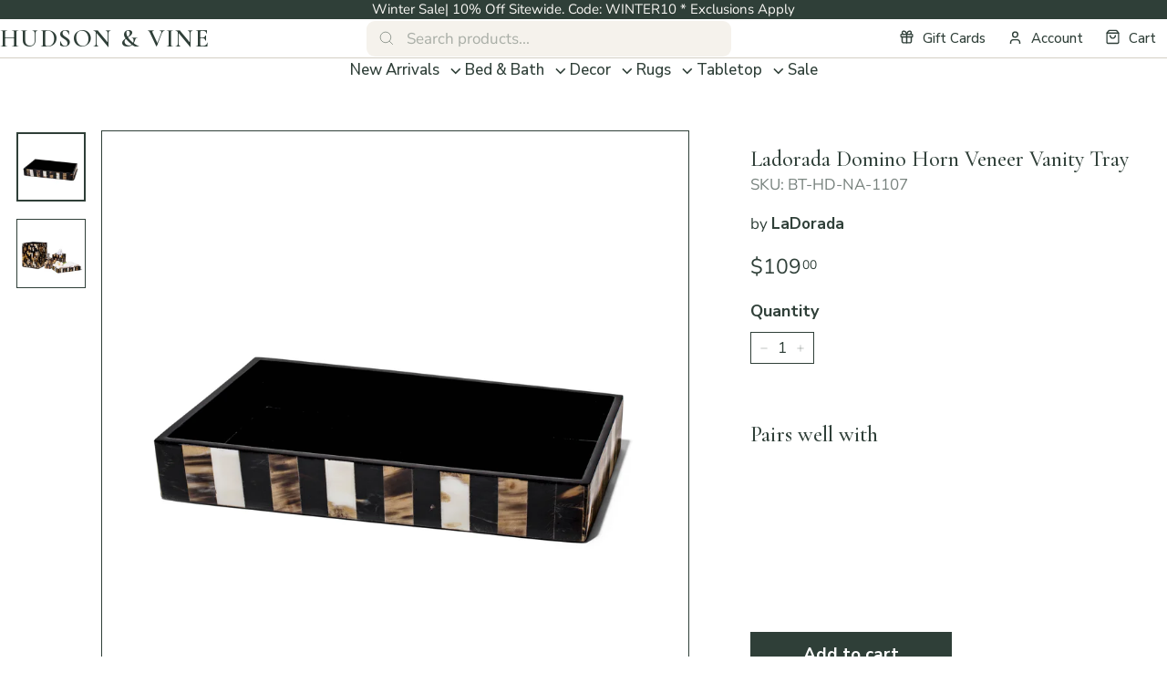

--- FILE ---
content_type: text/html; charset=utf-8
request_url: https://hudsonandvine.com/products/ladorada-domino-horn-veneer-vanity-tray
body_size: 41315
content:
<!doctype html>
<html class="no-js" lang="en" dir="ltr">
<head>
  <meta charset="utf-8">
  <meta http-equiv="X-UA-Compatible" content="IE=edge,chrome=1">
  <meta name="viewport" content="width=device-width,initial-scale=1">
  <meta name="theme-color" content="#2f3f38"><link rel="canonical" href="https://hudsonandvine.com/products/ladorada-domino-horn-veneer-vanity-tray">
  <link rel="preload" as="script" href="//hudsonandvine.com/cdn/shop/t/101/assets/theme.js?v=26119696303617402771763631431">
  <link rel="preconnect" href="https://cdn.shopify.com" crossorigin>
  <link rel="preconnect" href="https://fonts.shopifycdn.com" crossorigin>
  <link rel="dns-prefetch" href="https://productreviews.shopifycdn.com">
  <link rel="dns-prefetch" href="https://ajax.googleapis.com">
  <link rel="dns-prefetch" href="https://maps.googleapis.com">
  <link rel="dns-prefetch" href="https://maps.gstatic.com">

	<link rel="preconnect" href="https://fonts.googleapis.com">
	<link rel="preconnect" href="https://fonts.gstatic.com" crossorigin>
	<link href="https://fonts.googleapis.com/css2?family=Cormorant+Garamond:ital,wght@0,300..700;1,300..700&family=Nunito+Sans:opsz,wght@6..12,200..1000&display=swap" rel="stylesheet">
  <!-- BEGIN Merchantverse Code -->
  <script id='merchantverseScript' src="https://www.gstatic.com/merchantverse/merchantverse.js" defer>
  </script>
  <script type="text/javascript">
  	merchantverseScript.addEventListener('load', function () {
  		merchantverse.start({
  			position: 'LEFT_BOTTOM'
  		});
        var iframeEl = document.getElementById('merchantwidgetiframe');
        if( iframeEl ) {
          iframeEl.setAttribute('aria-label', 'Google Merchant Verification and high quality store rating')
        }
  	});
  </script>
  <!-- END Merchantverse Code --><link rel="shortcut icon" href="//hudsonandvine.com/cdn/shop/files/favicon-hudson-and-vine_32x32.png?v=1764579171" type="image/png" /><title>Ladorada Domino Horn Veneer Vanity Tray
&ndash; Hudson &amp; Vine
</title>
<meta name="description" content="Handcrafted of wood and ethically sourced bull horn from Colombia. The natural beauty of horn veneer, rich in texture and warmth, is highlighted with a high-gloss lacquer finish. Carefully selected natural materials allow for infinite variations resulting in one-of-a-kind designs. Every piece in our collection is entirely handmade from start to finish. Materials: Wood - Horn Veneer. Care: Wipe clean with a damp cloth. Avoid using soap, detergent, or other cleaning agents. Handcrafted in Colombia."><meta property="og:site_name" content="Hudson &amp; Vine">
  <meta property="og:url" content="https://hudsonandvine.com/products/ladorada-domino-horn-veneer-vanity-tray">
  <meta property="og:title" content="Ladorada Domino Horn Veneer Vanity Tray">
  <meta property="og:type" content="product">
  <meta property="og:description" content="Handcrafted of wood and ethically sourced bull horn from Colombia. The natural beauty of horn veneer, rich in texture and warmth, is highlighted with a high-gloss lacquer finish. Carefully selected natural materials allow for infinite variations resulting in one-of-a-kind designs. Every piece in our collection is entirely handmade from start to finish. Materials: Wood - Horn Veneer. Care: Wipe clean with a damp cloth. Avoid using soap, detergent, or other cleaning agents. Handcrafted in Colombia."><meta property="og:image" content="http://hudsonandvine.com/cdn/shop/products/BT-HD-NA-1107-1_a50bc98b-f961-4b50-89fb-c8adf7a63ca8.jpg?v=1648954122">
    <meta property="og:image:secure_url" content="https://hudsonandvine.com/cdn/shop/products/BT-HD-NA-1107-1_a50bc98b-f961-4b50-89fb-c8adf7a63ca8.jpg?v=1648954122">
    <meta property="og:image:width" content="3000">
    <meta property="og:image:height" content="3000"><meta name="twitter:site" content="@">
  <meta name="twitter:card" content="summary_large_image">
  <meta name="twitter:title" content="Ladorada Domino Horn Veneer Vanity Tray">
  <meta name="twitter:description" content="Handcrafted of wood and ethically sourced bull horn from Colombia. The natural beauty of horn veneer, rich in texture and warmth, is highlighted with a high-gloss lacquer finish. Carefully selected natural materials allow for infinite variations resulting in one-of-a-kind designs. Every piece in our collection is entirely handmade from start to finish. Materials: Wood - Horn Veneer. Care: Wipe clean with a damp cloth. Avoid using soap, detergent, or other cleaning agents. Handcrafted in Colombia.">
<style data-shopify>@font-face {
  font-family: Cormorant;
  font-weight: 400;
  font-style: normal;
  font-display: swap;
  src: url("//hudsonandvine.com/cdn/fonts/cormorant/cormorant_n4.bd66e8e0031690b46374315bd1c15a17a8dcd450.woff2") format("woff2"),
       url("//hudsonandvine.com/cdn/fonts/cormorant/cormorant_n4.e5604516683cb4cc166c001f2ff5f387255e3b45.woff") format("woff");
}

  @font-face {
  font-family: "Nunito Sans";
  font-weight: 400;
  font-style: normal;
  font-display: swap;
  src: url("//hudsonandvine.com/cdn/fonts/nunito_sans/nunitosans_n4.0276fe080df0ca4e6a22d9cb55aed3ed5ba6b1da.woff2") format("woff2"),
       url("//hudsonandvine.com/cdn/fonts/nunito_sans/nunitosans_n4.b4964bee2f5e7fd9c3826447e73afe2baad607b7.woff") format("woff");
}


  @font-face {
  font-family: "Nunito Sans";
  font-weight: 600;
  font-style: normal;
  font-display: swap;
  src: url("//hudsonandvine.com/cdn/fonts/nunito_sans/nunitosans_n6.6e9464eba570101a53130c8130a9e17a8eb55c21.woff2") format("woff2"),
       url("//hudsonandvine.com/cdn/fonts/nunito_sans/nunitosans_n6.25a0ac0c0a8a26038c7787054dd6058dfbc20fa8.woff") format("woff");
}

  @font-face {
  font-family: "Nunito Sans";
  font-weight: 400;
  font-style: italic;
  font-display: swap;
  src: url("//hudsonandvine.com/cdn/fonts/nunito_sans/nunitosans_i4.6e408730afac1484cf297c30b0e67c86d17fc586.woff2") format("woff2"),
       url("//hudsonandvine.com/cdn/fonts/nunito_sans/nunitosans_i4.c9b6dcbfa43622b39a5990002775a8381942ae38.woff") format("woff");
}

  @font-face {
  font-family: "Nunito Sans";
  font-weight: 600;
  font-style: italic;
  font-display: swap;
  src: url("//hudsonandvine.com/cdn/fonts/nunito_sans/nunitosans_i6.e62a4aa1de9af615155fca680231620b75369d24.woff2") format("woff2"),
       url("//hudsonandvine.com/cdn/fonts/nunito_sans/nunitosans_i6.84ec3dfef4c401afbcd538286a9d65b772072e4b.woff") format("woff");
}

</style><link href="//hudsonandvine.com/cdn/shop/t/101/assets/theme.css?v=85690145607395060541764592643" rel="stylesheet" type="text/css" media="all" />
  <link href="//hudsonandvine.com/cdn/shop/t/101/assets/next.css?v=50523710052448115571763626414" rel="stylesheet" type="text/css" media="all" />
<style data-shopify>:root {
    --typeHeaderPrimary: Cormorant;
    --typeHeaderFallback: serif;
    --typeHeaderSize: 32px;
    --typeHeaderWeight: 400;
    --typeHeaderLineHeight: 1.4;
    --typeHeaderSpacing: 0.025em;

    --typeBasePrimary:"Nunito Sans";
    
    --typeBaseFallback:sans-serif;
    --typeBaseSize: 17px;
    --typeBaseWeight: 400;
    --typeBaseSpacing: 0;
    --typeBaseLineHeight: 1.4;

    --fontWeightMedium: 500;
    --fontWeightRegular: 400;
    --fontWeightBold: 900;

    --colorSmallImageBg: #ffffff;
    --colorSmallImageBgDark: #f7f7f7;
    --colorLargeImageBg: #2f3f38;
    --colorLargeImageBgLight: #4b655a;

    --iconWeight: 5px;
    --iconLinecaps: miter;

    
      --buttonRadius: 0;
      --btnPadding: 11px 20px;
    

    
      --roundness: 0;
    

    
      --gridThickness: 0;
    

    --productTileMargin: 10%;
    --collectionTileMargin: 10%;

    --swatchSize: 40px;
  }

  @media screen and (max-width: 768px) {
    :root {
      --typeBaseSize: 15px;

      
        --roundness: 0;
        --btnPadding: 9px 17px;
      
    }
  }</style><script>
    document.documentElement.className = document.documentElement.className.replace('no-js', 'js');

    window.theme = window.theme || {};
    theme.routes = {
      home: "/",
      collections: "/collections",
      cart: "/cart.js",
      cartPage: "/cart",
      cartAdd: "/cart/add.js",
      cartChange: "/cart/change.js",
      search: "/search",
      predictiveSearch: "/search/suggest"
    };

    theme.strings = {
      soldOut: "Sold Out",
      unavailable: "Unavailable",
      inStockLabel: "In stock, ready to ship",
      oneStockLabel: "Low stock - [count] item left",
      otherStockLabel: "Low stock - [count] items left",
      willNotShipUntil: "Ready to ship [date]",
      willBeInStockAfter: "Back in stock [date]",
      waitingForStock: "Inventory on the way",
      savePrice: "Save [saved_amount]",
      cartEmpty: "Your cart is currently empty.",
      cartTermsConfirmation: "You must agree with the terms and conditions of sales to check out",
      searchCollections: "Collections",
      searchPages: "Pages",
      searchArticles: "Articles",
      maxQuantity: "You can only have [quantity] of [title] in your cart."
    };
    theme.settings = {
      cartType: "dropdown",
      isCustomerTemplate: false,
      moneyFormat: "\u003cspan\u003e${{amount}}\u003c\/span\u003e",
      saveType: "dollar",
      productImageSize: "square",
      productImageCover: false,
      predictiveSearch: true,
      predictiveSearchType: null,
      superScriptSetting: true,
      superScriptPrice: true,
      quickView: true,
      quickAdd: true,
      themeName: 'Expanse',
      themeVersion: "4.3.4"
    };
  </script>

  <script>window.performance && window.performance.mark && window.performance.mark('shopify.content_for_header.start');</script><meta name="google-site-verification" content="hlfOJyLXzHuukQ1-fhtSNDAYoI6m9iwxnUBPBI0o78Q">
<meta id="shopify-digital-wallet" name="shopify-digital-wallet" content="/22002739/digital_wallets/dialog">
<meta name="shopify-checkout-api-token" content="4dc5adbd02a56790db1224fc1ff354a4">
<meta id="in-context-paypal-metadata" data-shop-id="22002739" data-venmo-supported="false" data-environment="production" data-locale="en_US" data-paypal-v4="true" data-currency="USD">
<link rel="alternate" type="application/json+oembed" href="https://hudsonandvine.com/products/ladorada-domino-horn-veneer-vanity-tray.oembed">
<script async="async" src="/checkouts/internal/preloads.js?locale=en-US"></script>
<script id="apple-pay-shop-capabilities" type="application/json">{"shopId":22002739,"countryCode":"US","currencyCode":"USD","merchantCapabilities":["supports3DS"],"merchantId":"gid:\/\/shopify\/Shop\/22002739","merchantName":"Hudson \u0026 Vine","requiredBillingContactFields":["postalAddress","email","phone"],"requiredShippingContactFields":["postalAddress","email","phone"],"shippingType":"shipping","supportedNetworks":["visa","masterCard","amex","discover","elo","jcb"],"total":{"type":"pending","label":"Hudson \u0026 Vine","amount":"1.00"},"shopifyPaymentsEnabled":true,"supportsSubscriptions":true}</script>
<script id="shopify-features" type="application/json">{"accessToken":"4dc5adbd02a56790db1224fc1ff354a4","betas":["rich-media-storefront-analytics"],"domain":"hudsonandvine.com","predictiveSearch":true,"shopId":22002739,"locale":"en"}</script>
<script>var Shopify = Shopify || {};
Shopify.shop = "hudson-and-vine.myshopify.com";
Shopify.locale = "en";
Shopify.currency = {"active":"USD","rate":"1.0"};
Shopify.country = "US";
Shopify.theme = {"name":"Press Foundry - Q3 2025","id":135253360701,"schema_name":"Expanse","schema_version":"4.3.4","theme_store_id":902,"role":"main"};
Shopify.theme.handle = "null";
Shopify.theme.style = {"id":null,"handle":null};
Shopify.cdnHost = "hudsonandvine.com/cdn";
Shopify.routes = Shopify.routes || {};
Shopify.routes.root = "/";</script>
<script type="module">!function(o){(o.Shopify=o.Shopify||{}).modules=!0}(window);</script>
<script>!function(o){function n(){var o=[];function n(){o.push(Array.prototype.slice.apply(arguments))}return n.q=o,n}var t=o.Shopify=o.Shopify||{};t.loadFeatures=n(),t.autoloadFeatures=n()}(window);</script>
<script id="shop-js-analytics" type="application/json">{"pageType":"product"}</script>
<script defer="defer" async type="module" src="//hudsonandvine.com/cdn/shopifycloud/shop-js/modules/v2/client.init-shop-cart-sync_BApSsMSl.en.esm.js"></script>
<script defer="defer" async type="module" src="//hudsonandvine.com/cdn/shopifycloud/shop-js/modules/v2/chunk.common_CBoos6YZ.esm.js"></script>
<script type="module">
  await import("//hudsonandvine.com/cdn/shopifycloud/shop-js/modules/v2/client.init-shop-cart-sync_BApSsMSl.en.esm.js");
await import("//hudsonandvine.com/cdn/shopifycloud/shop-js/modules/v2/chunk.common_CBoos6YZ.esm.js");

  window.Shopify.SignInWithShop?.initShopCartSync?.({"fedCMEnabled":true,"windoidEnabled":true});

</script>
<script>(function() {
  var isLoaded = false;
  function asyncLoad() {
    if (isLoaded) return;
    isLoaded = true;
    var urls = ["\/\/cdn.shopify.com\/proxy\/c3914bc77bb5a90f6be84010670eefdf530747e5bcfb8bde3e0bb108dd5c0a0e\/api.kimonix.com\/kimonix_analytics.js?shop=hudson-and-vine.myshopify.com\u0026sp-cache-control=cHVibGljLCBtYXgtYWdlPTkwMA","https:\/\/cdn.nfcube.com\/instafeed-ef7538d1f9cd85326bcb19cea206201a.js?shop=hudson-and-vine.myshopify.com","https:\/\/str.rise-ai.com\/?shop=hudson-and-vine.myshopify.com","https:\/\/strn.rise-ai.com\/?shop=hudson-and-vine.myshopify.com","\/\/cdn.shopify.com\/proxy\/6ef13fd5eec938e6799ed9501b12e59f402908ab245af2ac41bbfebfb95d8226\/api.kimonix.com\/kimonix_void_script.js?shop=hudson-and-vine.myshopify.com\u0026sp-cache-control=cHVibGljLCBtYXgtYWdlPTkwMA"];
    for (var i = 0; i < urls.length; i++) {
      var s = document.createElement('script');
      s.type = 'text/javascript';
      s.async = true;
      s.src = urls[i];
      var x = document.getElementsByTagName('script')[0];
      x.parentNode.insertBefore(s, x);
    }
  };
  if(window.attachEvent) {
    window.attachEvent('onload', asyncLoad);
  } else {
    window.addEventListener('load', asyncLoad, false);
  }
})();</script>
<script id="__st">var __st={"a":22002739,"offset":-18000,"reqid":"c0057589-f333-4803-a034-55d25ac66b31-1768926691","pageurl":"hudsonandvine.com\/products\/ladorada-domino-horn-veneer-vanity-tray","u":"42d832d63c43","p":"product","rtyp":"product","rid":6754685550653};</script>
<script>window.ShopifyPaypalV4VisibilityTracking = true;</script>
<script id="captcha-bootstrap">!function(){'use strict';const t='contact',e='account',n='new_comment',o=[[t,t],['blogs',n],['comments',n],[t,'customer']],c=[[e,'customer_login'],[e,'guest_login'],[e,'recover_customer_password'],[e,'create_customer']],r=t=>t.map((([t,e])=>`form[action*='/${t}']:not([data-nocaptcha='true']) input[name='form_type'][value='${e}']`)).join(','),a=t=>()=>t?[...document.querySelectorAll(t)].map((t=>t.form)):[];function s(){const t=[...o],e=r(t);return a(e)}const i='password',u='form_key',d=['recaptcha-v3-token','g-recaptcha-response','h-captcha-response',i],f=()=>{try{return window.sessionStorage}catch{return}},m='__shopify_v',_=t=>t.elements[u];function p(t,e,n=!1){try{const o=window.sessionStorage,c=JSON.parse(o.getItem(e)),{data:r}=function(t){const{data:e,action:n}=t;return t[m]||n?{data:e,action:n}:{data:t,action:n}}(c);for(const[e,n]of Object.entries(r))t.elements[e]&&(t.elements[e].value=n);n&&o.removeItem(e)}catch(o){console.error('form repopulation failed',{error:o})}}const l='form_type',E='cptcha';function T(t){t.dataset[E]=!0}const w=window,h=w.document,L='Shopify',v='ce_forms',y='captcha';let A=!1;((t,e)=>{const n=(g='f06e6c50-85a8-45c8-87d0-21a2b65856fe',I='https://cdn.shopify.com/shopifycloud/storefront-forms-hcaptcha/ce_storefront_forms_captcha_hcaptcha.v1.5.2.iife.js',D={infoText:'Protected by hCaptcha',privacyText:'Privacy',termsText:'Terms'},(t,e,n)=>{const o=w[L][v],c=o.bindForm;if(c)return c(t,g,e,D).then(n);var r;o.q.push([[t,g,e,D],n]),r=I,A||(h.body.append(Object.assign(h.createElement('script'),{id:'captcha-provider',async:!0,src:r})),A=!0)});var g,I,D;w[L]=w[L]||{},w[L][v]=w[L][v]||{},w[L][v].q=[],w[L][y]=w[L][y]||{},w[L][y].protect=function(t,e){n(t,void 0,e),T(t)},Object.freeze(w[L][y]),function(t,e,n,w,h,L){const[v,y,A,g]=function(t,e,n){const i=e?o:[],u=t?c:[],d=[...i,...u],f=r(d),m=r(i),_=r(d.filter((([t,e])=>n.includes(e))));return[a(f),a(m),a(_),s()]}(w,h,L),I=t=>{const e=t.target;return e instanceof HTMLFormElement?e:e&&e.form},D=t=>v().includes(t);t.addEventListener('submit',(t=>{const e=I(t);if(!e)return;const n=D(e)&&!e.dataset.hcaptchaBound&&!e.dataset.recaptchaBound,o=_(e),c=g().includes(e)&&(!o||!o.value);(n||c)&&t.preventDefault(),c&&!n&&(function(t){try{if(!f())return;!function(t){const e=f();if(!e)return;const n=_(t);if(!n)return;const o=n.value;o&&e.removeItem(o)}(t);const e=Array.from(Array(32),(()=>Math.random().toString(36)[2])).join('');!function(t,e){_(t)||t.append(Object.assign(document.createElement('input'),{type:'hidden',name:u})),t.elements[u].value=e}(t,e),function(t,e){const n=f();if(!n)return;const o=[...t.querySelectorAll(`input[type='${i}']`)].map((({name:t})=>t)),c=[...d,...o],r={};for(const[a,s]of new FormData(t).entries())c.includes(a)||(r[a]=s);n.setItem(e,JSON.stringify({[m]:1,action:t.action,data:r}))}(t,e)}catch(e){console.error('failed to persist form',e)}}(e),e.submit())}));const S=(t,e)=>{t&&!t.dataset[E]&&(n(t,e.some((e=>e===t))),T(t))};for(const o of['focusin','change'])t.addEventListener(o,(t=>{const e=I(t);D(e)&&S(e,y())}));const B=e.get('form_key'),M=e.get(l),P=B&&M;t.addEventListener('DOMContentLoaded',(()=>{const t=y();if(P)for(const e of t)e.elements[l].value===M&&p(e,B);[...new Set([...A(),...v().filter((t=>'true'===t.dataset.shopifyCaptcha))])].forEach((e=>S(e,t)))}))}(h,new URLSearchParams(w.location.search),n,t,e,['guest_login'])})(!0,!0)}();</script>
<script integrity="sha256-4kQ18oKyAcykRKYeNunJcIwy7WH5gtpwJnB7kiuLZ1E=" data-source-attribution="shopify.loadfeatures" defer="defer" src="//hudsonandvine.com/cdn/shopifycloud/storefront/assets/storefront/load_feature-a0a9edcb.js" crossorigin="anonymous"></script>
<script data-source-attribution="shopify.dynamic_checkout.dynamic.init">var Shopify=Shopify||{};Shopify.PaymentButton=Shopify.PaymentButton||{isStorefrontPortableWallets:!0,init:function(){window.Shopify.PaymentButton.init=function(){};var t=document.createElement("script");t.src="https://hudsonandvine.com/cdn/shopifycloud/portable-wallets/latest/portable-wallets.en.js",t.type="module",document.head.appendChild(t)}};
</script>
<script data-source-attribution="shopify.dynamic_checkout.buyer_consent">
  function portableWalletsHideBuyerConsent(e){var t=document.getElementById("shopify-buyer-consent"),n=document.getElementById("shopify-subscription-policy-button");t&&n&&(t.classList.add("hidden"),t.setAttribute("aria-hidden","true"),n.removeEventListener("click",e))}function portableWalletsShowBuyerConsent(e){var t=document.getElementById("shopify-buyer-consent"),n=document.getElementById("shopify-subscription-policy-button");t&&n&&(t.classList.remove("hidden"),t.removeAttribute("aria-hidden"),n.addEventListener("click",e))}window.Shopify?.PaymentButton&&(window.Shopify.PaymentButton.hideBuyerConsent=portableWalletsHideBuyerConsent,window.Shopify.PaymentButton.showBuyerConsent=portableWalletsShowBuyerConsent);
</script>
<script data-source-attribution="shopify.dynamic_checkout.cart.bootstrap">document.addEventListener("DOMContentLoaded",(function(){function t(){return document.querySelector("shopify-accelerated-checkout-cart, shopify-accelerated-checkout")}if(t())Shopify.PaymentButton.init();else{new MutationObserver((function(e,n){t()&&(Shopify.PaymentButton.init(),n.disconnect())})).observe(document.body,{childList:!0,subtree:!0})}}));
</script>
<link id="shopify-accelerated-checkout-styles" rel="stylesheet" media="screen" href="https://hudsonandvine.com/cdn/shopifycloud/portable-wallets/latest/accelerated-checkout-backwards-compat.css" crossorigin="anonymous">
<style id="shopify-accelerated-checkout-cart">
        #shopify-buyer-consent {
  margin-top: 1em;
  display: inline-block;
  width: 100%;
}

#shopify-buyer-consent.hidden {
  display: none;
}

#shopify-subscription-policy-button {
  background: none;
  border: none;
  padding: 0;
  text-decoration: underline;
  font-size: inherit;
  cursor: pointer;
}

#shopify-subscription-policy-button::before {
  box-shadow: none;
}

      </style>

<script>window.performance && window.performance.mark && window.performance.mark('shopify.content_for_header.end');</script>

  <script src="//hudsonandvine.com/cdn/shop/t/101/assets/vendor-scripts-v2.js?v=28795867768355101311758186930" defer="defer"></script>
  <script src="//hudsonandvine.com/cdn/shop/t/101/assets/popper.min.js?v=134854811196925441181758186930" defer="defer"></script>
  <script src="//hudsonandvine.com/cdn/shop/t/101/assets/tippy-bundle.umd.min.js?v=181904009406608139751758186930" defer="defer"></script>
  <script src="//hudsonandvine.com/cdn/shop/t/101/assets/theme.js?v=26119696303617402771763631431" defer="defer"></script>
  <script src="//hudsonandvine.com/cdn/shop/t/101/assets/next.js?v=131372909002363781041762504001" defer="defer"></script>
<!-- BEGIN app block: shopify://apps/klaviyo-email-marketing-sms/blocks/klaviyo-onsite-embed/2632fe16-c075-4321-a88b-50b567f42507 -->












  <script async src="https://static.klaviyo.com/onsite/js/KAaf4k/klaviyo.js?company_id=KAaf4k"></script>
  <script>!function(){if(!window.klaviyo){window._klOnsite=window._klOnsite||[];try{window.klaviyo=new Proxy({},{get:function(n,i){return"push"===i?function(){var n;(n=window._klOnsite).push.apply(n,arguments)}:function(){for(var n=arguments.length,o=new Array(n),w=0;w<n;w++)o[w]=arguments[w];var t="function"==typeof o[o.length-1]?o.pop():void 0,e=new Promise((function(n){window._klOnsite.push([i].concat(o,[function(i){t&&t(i),n(i)}]))}));return e}}})}catch(n){window.klaviyo=window.klaviyo||[],window.klaviyo.push=function(){var n;(n=window._klOnsite).push.apply(n,arguments)}}}}();</script>

  
    <script id="viewed_product">
      if (item == null) {
        var _learnq = _learnq || [];

        var MetafieldReviews = null
        var MetafieldYotpoRating = null
        var MetafieldYotpoCount = null
        var MetafieldLooxRating = null
        var MetafieldLooxCount = null
        var okendoProduct = null
        var okendoProductReviewCount = null
        var okendoProductReviewAverageValue = null
        try {
          // The following fields are used for Customer Hub recently viewed in order to add reviews.
          // This information is not part of __kla_viewed. Instead, it is part of __kla_viewed_reviewed_items
          MetafieldReviews = {};
          MetafieldYotpoRating = null
          MetafieldYotpoCount = null
          MetafieldLooxRating = null
          MetafieldLooxCount = null

          okendoProduct = null
          // If the okendo metafield is not legacy, it will error, which then requires the new json formatted data
          if (okendoProduct && 'error' in okendoProduct) {
            okendoProduct = null
          }
          okendoProductReviewCount = okendoProduct ? okendoProduct.reviewCount : null
          okendoProductReviewAverageValue = okendoProduct ? okendoProduct.reviewAverageValue : null
        } catch (error) {
          console.error('Error in Klaviyo onsite reviews tracking:', error);
        }

        var item = {
          Name: "Ladorada Domino Horn Veneer Vanity Tray",
          ProductID: 6754685550653,
          Categories: ["Bath \u0026 Storage","Bathroom Accessories","Bathroom Trays","Bed \u0026 Bath","LaDorada","Products"],
          ImageURL: "https://hudsonandvine.com/cdn/shop/products/BT-HD-NA-1107-1_a50bc98b-f961-4b50-89fb-c8adf7a63ca8_grande.jpg?v=1648954122",
          URL: "https://hudsonandvine.com/products/ladorada-domino-horn-veneer-vanity-tray",
          Brand: "LaDorada",
          Price: "$109.00",
          Value: "109.00",
          CompareAtPrice: "$0.00"
        };
        _learnq.push(['track', 'Viewed Product', item]);
        _learnq.push(['trackViewedItem', {
          Title: item.Name,
          ItemId: item.ProductID,
          Categories: item.Categories,
          ImageUrl: item.ImageURL,
          Url: item.URL,
          Metadata: {
            Brand: item.Brand,
            Price: item.Price,
            Value: item.Value,
            CompareAtPrice: item.CompareAtPrice
          },
          metafields:{
            reviews: MetafieldReviews,
            yotpo:{
              rating: MetafieldYotpoRating,
              count: MetafieldYotpoCount,
            },
            loox:{
              rating: MetafieldLooxRating,
              count: MetafieldLooxCount,
            },
            okendo: {
              rating: okendoProductReviewAverageValue,
              count: okendoProductReviewCount,
            }
          }
        }]);
      }
    </script>
  




  <script>
    window.klaviyoReviewsProductDesignMode = false
  </script>



  <!-- BEGIN app snippet: customer-hub-data --><script>
  if (!window.customerHub) {
    window.customerHub = {};
  }
  window.customerHub.storefrontRoutes = {
    login: "/account/login?return_url=%2F%23k-hub",
    register: "/account/register?return_url=%2F%23k-hub",
    logout: "/account/logout",
    profile: "/account",
    addresses: "/account/addresses",
  };
  
  window.customerHub.userId = null;
  
  window.customerHub.storeDomain = "hudson-and-vine.myshopify.com";

  
    window.customerHub.activeProduct = {
      name: "Ladorada Domino Horn Veneer Vanity Tray",
      category: null,
      imageUrl: "https://hudsonandvine.com/cdn/shop/products/BT-HD-NA-1107-1_a50bc98b-f961-4b50-89fb-c8adf7a63ca8_grande.jpg?v=1648954122",
      id: "6754685550653",
      link: "https://hudsonandvine.com/products/ladorada-domino-horn-veneer-vanity-tray",
      variants: [
        
          {
            id: "39865251594301",
            
            imageUrl: null,
            
            price: "10900",
            currency: "USD",
            availableForSale: true,
            title: "Default Title",
          },
        
      ],
    };
    window.customerHub.activeProduct.variants.forEach((variant) => {
        
        variant.price = `${variant.price.slice(0, -2)}.${variant.price.slice(-2)}`;
    });
  

  
    window.customerHub.storeLocale = {
        currentLanguage: 'en',
        currentCountry: 'US',
        availableLanguages: [
          
            {
              iso_code: 'en',
              endonym_name: 'English'
            }
          
        ],
        availableCountries: [
          
            {
              iso_code: 'US',
              name: 'United States',
              currency_code: 'USD'
            }
          
        ]
    };
  
</script>
<!-- END app snippet -->





<!-- END app block --><link href="https://monorail-edge.shopifysvc.com" rel="dns-prefetch">
<script>(function(){if ("sendBeacon" in navigator && "performance" in window) {try {var session_token_from_headers = performance.getEntriesByType('navigation')[0].serverTiming.find(x => x.name == '_s').description;} catch {var session_token_from_headers = undefined;}var session_cookie_matches = document.cookie.match(/_shopify_s=([^;]*)/);var session_token_from_cookie = session_cookie_matches && session_cookie_matches.length === 2 ? session_cookie_matches[1] : "";var session_token = session_token_from_headers || session_token_from_cookie || "";function handle_abandonment_event(e) {var entries = performance.getEntries().filter(function(entry) {return /monorail-edge.shopifysvc.com/.test(entry.name);});if (!window.abandonment_tracked && entries.length === 0) {window.abandonment_tracked = true;var currentMs = Date.now();var navigation_start = performance.timing.navigationStart;var payload = {shop_id: 22002739,url: window.location.href,navigation_start,duration: currentMs - navigation_start,session_token,page_type: "product"};window.navigator.sendBeacon("https://monorail-edge.shopifysvc.com/v1/produce", JSON.stringify({schema_id: "online_store_buyer_site_abandonment/1.1",payload: payload,metadata: {event_created_at_ms: currentMs,event_sent_at_ms: currentMs}}));}}window.addEventListener('pagehide', handle_abandonment_event);}}());</script>
<script id="web-pixels-manager-setup">(function e(e,d,r,n,o){if(void 0===o&&(o={}),!Boolean(null===(a=null===(i=window.Shopify)||void 0===i?void 0:i.analytics)||void 0===a?void 0:a.replayQueue)){var i,a;window.Shopify=window.Shopify||{};var t=window.Shopify;t.analytics=t.analytics||{};var s=t.analytics;s.replayQueue=[],s.publish=function(e,d,r){return s.replayQueue.push([e,d,r]),!0};try{self.performance.mark("wpm:start")}catch(e){}var l=function(){var e={modern:/Edge?\/(1{2}[4-9]|1[2-9]\d|[2-9]\d{2}|\d{4,})\.\d+(\.\d+|)|Firefox\/(1{2}[4-9]|1[2-9]\d|[2-9]\d{2}|\d{4,})\.\d+(\.\d+|)|Chrom(ium|e)\/(9{2}|\d{3,})\.\d+(\.\d+|)|(Maci|X1{2}).+ Version\/(15\.\d+|(1[6-9]|[2-9]\d|\d{3,})\.\d+)([,.]\d+|)( \(\w+\)|)( Mobile\/\w+|) Safari\/|Chrome.+OPR\/(9{2}|\d{3,})\.\d+\.\d+|(CPU[ +]OS|iPhone[ +]OS|CPU[ +]iPhone|CPU IPhone OS|CPU iPad OS)[ +]+(15[._]\d+|(1[6-9]|[2-9]\d|\d{3,})[._]\d+)([._]\d+|)|Android:?[ /-](13[3-9]|1[4-9]\d|[2-9]\d{2}|\d{4,})(\.\d+|)(\.\d+|)|Android.+Firefox\/(13[5-9]|1[4-9]\d|[2-9]\d{2}|\d{4,})\.\d+(\.\d+|)|Android.+Chrom(ium|e)\/(13[3-9]|1[4-9]\d|[2-9]\d{2}|\d{4,})\.\d+(\.\d+|)|SamsungBrowser\/([2-9]\d|\d{3,})\.\d+/,legacy:/Edge?\/(1[6-9]|[2-9]\d|\d{3,})\.\d+(\.\d+|)|Firefox\/(5[4-9]|[6-9]\d|\d{3,})\.\d+(\.\d+|)|Chrom(ium|e)\/(5[1-9]|[6-9]\d|\d{3,})\.\d+(\.\d+|)([\d.]+$|.*Safari\/(?![\d.]+ Edge\/[\d.]+$))|(Maci|X1{2}).+ Version\/(10\.\d+|(1[1-9]|[2-9]\d|\d{3,})\.\d+)([,.]\d+|)( \(\w+\)|)( Mobile\/\w+|) Safari\/|Chrome.+OPR\/(3[89]|[4-9]\d|\d{3,})\.\d+\.\d+|(CPU[ +]OS|iPhone[ +]OS|CPU[ +]iPhone|CPU IPhone OS|CPU iPad OS)[ +]+(10[._]\d+|(1[1-9]|[2-9]\d|\d{3,})[._]\d+)([._]\d+|)|Android:?[ /-](13[3-9]|1[4-9]\d|[2-9]\d{2}|\d{4,})(\.\d+|)(\.\d+|)|Mobile Safari.+OPR\/([89]\d|\d{3,})\.\d+\.\d+|Android.+Firefox\/(13[5-9]|1[4-9]\d|[2-9]\d{2}|\d{4,})\.\d+(\.\d+|)|Android.+Chrom(ium|e)\/(13[3-9]|1[4-9]\d|[2-9]\d{2}|\d{4,})\.\d+(\.\d+|)|Android.+(UC? ?Browser|UCWEB|U3)[ /]?(15\.([5-9]|\d{2,})|(1[6-9]|[2-9]\d|\d{3,})\.\d+)\.\d+|SamsungBrowser\/(5\.\d+|([6-9]|\d{2,})\.\d+)|Android.+MQ{2}Browser\/(14(\.(9|\d{2,})|)|(1[5-9]|[2-9]\d|\d{3,})(\.\d+|))(\.\d+|)|K[Aa][Ii]OS\/(3\.\d+|([4-9]|\d{2,})\.\d+)(\.\d+|)/},d=e.modern,r=e.legacy,n=navigator.userAgent;return n.match(d)?"modern":n.match(r)?"legacy":"unknown"}(),u="modern"===l?"modern":"legacy",c=(null!=n?n:{modern:"",legacy:""})[u],f=function(e){return[e.baseUrl,"/wpm","/b",e.hashVersion,"modern"===e.buildTarget?"m":"l",".js"].join("")}({baseUrl:d,hashVersion:r,buildTarget:u}),m=function(e){var d=e.version,r=e.bundleTarget,n=e.surface,o=e.pageUrl,i=e.monorailEndpoint;return{emit:function(e){var a=e.status,t=e.errorMsg,s=(new Date).getTime(),l=JSON.stringify({metadata:{event_sent_at_ms:s},events:[{schema_id:"web_pixels_manager_load/3.1",payload:{version:d,bundle_target:r,page_url:o,status:a,surface:n,error_msg:t},metadata:{event_created_at_ms:s}}]});if(!i)return console&&console.warn&&console.warn("[Web Pixels Manager] No Monorail endpoint provided, skipping logging."),!1;try{return self.navigator.sendBeacon.bind(self.navigator)(i,l)}catch(e){}var u=new XMLHttpRequest;try{return u.open("POST",i,!0),u.setRequestHeader("Content-Type","text/plain"),u.send(l),!0}catch(e){return console&&console.warn&&console.warn("[Web Pixels Manager] Got an unhandled error while logging to Monorail."),!1}}}}({version:r,bundleTarget:l,surface:e.surface,pageUrl:self.location.href,monorailEndpoint:e.monorailEndpoint});try{o.browserTarget=l,function(e){var d=e.src,r=e.async,n=void 0===r||r,o=e.onload,i=e.onerror,a=e.sri,t=e.scriptDataAttributes,s=void 0===t?{}:t,l=document.createElement("script"),u=document.querySelector("head"),c=document.querySelector("body");if(l.async=n,l.src=d,a&&(l.integrity=a,l.crossOrigin="anonymous"),s)for(var f in s)if(Object.prototype.hasOwnProperty.call(s,f))try{l.dataset[f]=s[f]}catch(e){}if(o&&l.addEventListener("load",o),i&&l.addEventListener("error",i),u)u.appendChild(l);else{if(!c)throw new Error("Did not find a head or body element to append the script");c.appendChild(l)}}({src:f,async:!0,onload:function(){if(!function(){var e,d;return Boolean(null===(d=null===(e=window.Shopify)||void 0===e?void 0:e.analytics)||void 0===d?void 0:d.initialized)}()){var d=window.webPixelsManager.init(e)||void 0;if(d){var r=window.Shopify.analytics;r.replayQueue.forEach((function(e){var r=e[0],n=e[1],o=e[2];d.publishCustomEvent(r,n,o)})),r.replayQueue=[],r.publish=d.publishCustomEvent,r.visitor=d.visitor,r.initialized=!0}}},onerror:function(){return m.emit({status:"failed",errorMsg:"".concat(f," has failed to load")})},sri:function(e){var d=/^sha384-[A-Za-z0-9+/=]+$/;return"string"==typeof e&&d.test(e)}(c)?c:"",scriptDataAttributes:o}),m.emit({status:"loading"})}catch(e){m.emit({status:"failed",errorMsg:(null==e?void 0:e.message)||"Unknown error"})}}})({shopId: 22002739,storefrontBaseUrl: "https://hudsonandvine.com",extensionsBaseUrl: "https://extensions.shopifycdn.com/cdn/shopifycloud/web-pixels-manager",monorailEndpoint: "https://monorail-edge.shopifysvc.com/unstable/produce_batch",surface: "storefront-renderer",enabledBetaFlags: ["2dca8a86"],webPixelsConfigList: [{"id":"1074397245","configuration":"{\"accountID\":\"KAaf4k\",\"webPixelConfig\":\"eyJlbmFibGVBZGRlZFRvQ2FydEV2ZW50cyI6IHRydWV9\"}","eventPayloadVersion":"v1","runtimeContext":"STRICT","scriptVersion":"524f6c1ee37bacdca7657a665bdca589","type":"APP","apiClientId":123074,"privacyPurposes":["ANALYTICS","MARKETING"],"dataSharingAdjustments":{"protectedCustomerApprovalScopes":["read_customer_address","read_customer_email","read_customer_name","read_customer_personal_data","read_customer_phone"]}},{"id":"567083069","configuration":"{\"tagID\":\"2616959061153\"}","eventPayloadVersion":"v1","runtimeContext":"STRICT","scriptVersion":"18031546ee651571ed29edbe71a3550b","type":"APP","apiClientId":3009811,"privacyPurposes":["ANALYTICS","MARKETING","SALE_OF_DATA"],"dataSharingAdjustments":{"protectedCustomerApprovalScopes":["read_customer_address","read_customer_email","read_customer_name","read_customer_personal_data","read_customer_phone"]}},{"id":"548831293","configuration":"{\"ti\":\"259122278\",\"endpoint\":\"https:\/\/bat.bing.com\/action\/0\"}","eventPayloadVersion":"v1","runtimeContext":"STRICT","scriptVersion":"5ee93563fe31b11d2d65e2f09a5229dc","type":"APP","apiClientId":2997493,"privacyPurposes":["ANALYTICS","MARKETING","SALE_OF_DATA"],"dataSharingAdjustments":{"protectedCustomerApprovalScopes":["read_customer_personal_data"]}},{"id":"428802109","configuration":"{\"swymApiEndpoint\":\"https:\/\/swymstore-v3free-01.swymrelay.com\",\"swymTier\":\"v3free-01\"}","eventPayloadVersion":"v1","runtimeContext":"STRICT","scriptVersion":"5b6f6917e306bc7f24523662663331c0","type":"APP","apiClientId":1350849,"privacyPurposes":["ANALYTICS","MARKETING","PREFERENCES"],"dataSharingAdjustments":{"protectedCustomerApprovalScopes":["read_customer_email","read_customer_name","read_customer_personal_data","read_customer_phone"]}},{"id":"317587517","configuration":"{\"config\":\"{\\\"pixel_id\\\":\\\"G-HGBYWZQ8B3\\\",\\\"google_tag_ids\\\":[\\\"G-HGBYWZQ8B3\\\",\\\"AW-1068308069\\\",\\\"GT-WVCF5PK\\\"],\\\"target_country\\\":\\\"US\\\",\\\"gtag_events\\\":[{\\\"type\\\":\\\"begin_checkout\\\",\\\"action_label\\\":[\\\"G-HGBYWZQ8B3\\\",\\\"AW-1068308069\\\/X0_oCPe4_aIYEOWstP0D\\\"]},{\\\"type\\\":\\\"search\\\",\\\"action_label\\\":[\\\"G-HGBYWZQ8B3\\\",\\\"AW-1068308069\\\/w_sfCPG4_aIYEOWstP0D\\\"]},{\\\"type\\\":\\\"view_item\\\",\\\"action_label\\\":[\\\"G-HGBYWZQ8B3\\\",\\\"AW-1068308069\\\/-e6JCO64_aIYEOWstP0D\\\",\\\"MC-E3CRFR55R5\\\"]},{\\\"type\\\":\\\"purchase\\\",\\\"action_label\\\":[\\\"G-HGBYWZQ8B3\\\",\\\"AW-1068308069\\\/BC5XCOi4_aIYEOWstP0D\\\",\\\"MC-E3CRFR55R5\\\"]},{\\\"type\\\":\\\"page_view\\\",\\\"action_label\\\":[\\\"G-HGBYWZQ8B3\\\",\\\"AW-1068308069\\\/TZY0COu4_aIYEOWstP0D\\\",\\\"MC-E3CRFR55R5\\\"]},{\\\"type\\\":\\\"add_payment_info\\\",\\\"action_label\\\":[\\\"G-HGBYWZQ8B3\\\",\\\"AW-1068308069\\\/89K2CPq4_aIYEOWstP0D\\\"]},{\\\"type\\\":\\\"add_to_cart\\\",\\\"action_label\\\":[\\\"G-HGBYWZQ8B3\\\",\\\"AW-1068308069\\\/9Mp9CPS4_aIYEOWstP0D\\\"]}],\\\"enable_monitoring_mode\\\":false}\"}","eventPayloadVersion":"v1","runtimeContext":"OPEN","scriptVersion":"b2a88bafab3e21179ed38636efcd8a93","type":"APP","apiClientId":1780363,"privacyPurposes":[],"dataSharingAdjustments":{"protectedCustomerApprovalScopes":["read_customer_address","read_customer_email","read_customer_name","read_customer_personal_data","read_customer_phone"]}},{"id":"165904445","configuration":"{\"pixel_id\":\"1081377825259919\",\"pixel_type\":\"facebook_pixel\",\"metaapp_system_user_token\":\"-\"}","eventPayloadVersion":"v1","runtimeContext":"OPEN","scriptVersion":"ca16bc87fe92b6042fbaa3acc2fbdaa6","type":"APP","apiClientId":2329312,"privacyPurposes":["ANALYTICS","MARKETING","SALE_OF_DATA"],"dataSharingAdjustments":{"protectedCustomerApprovalScopes":["read_customer_address","read_customer_email","read_customer_name","read_customer_personal_data","read_customer_phone"]}},{"id":"37879869","configuration":"{\"pid\":\"3\\\/ipRD6f066gpMNDd0KVox\\\/ZqDacCPsSUuUGCI\\\/Luhw=\"}","eventPayloadVersion":"v1","runtimeContext":"STRICT","scriptVersion":"04306dedabeddadf854cdadeaf48c82c","type":"APP","apiClientId":31271321601,"privacyPurposes":["ANALYTICS","MARKETING","SALE_OF_DATA"],"dataSharingAdjustments":{"protectedCustomerApprovalScopes":["read_customer_address","read_customer_email","read_customer_name","read_customer_personal_data","read_customer_phone"]}},{"id":"104202301","eventPayloadVersion":"1","runtimeContext":"LAX","scriptVersion":"4","type":"CUSTOM","privacyPurposes":["ANALYTICS","MARKETING"],"name":"Bing UET Conversion"},{"id":"shopify-app-pixel","configuration":"{}","eventPayloadVersion":"v1","runtimeContext":"STRICT","scriptVersion":"0450","apiClientId":"shopify-pixel","type":"APP","privacyPurposes":["ANALYTICS","MARKETING"]},{"id":"shopify-custom-pixel","eventPayloadVersion":"v1","runtimeContext":"LAX","scriptVersion":"0450","apiClientId":"shopify-pixel","type":"CUSTOM","privacyPurposes":["ANALYTICS","MARKETING"]}],isMerchantRequest: false,initData: {"shop":{"name":"Hudson \u0026 Vine","paymentSettings":{"currencyCode":"USD"},"myshopifyDomain":"hudson-and-vine.myshopify.com","countryCode":"US","storefrontUrl":"https:\/\/hudsonandvine.com"},"customer":null,"cart":null,"checkout":null,"productVariants":[{"price":{"amount":109.0,"currencyCode":"USD"},"product":{"title":"Ladorada Domino Horn Veneer Vanity Tray","vendor":"LaDorada","id":"6754685550653","untranslatedTitle":"Ladorada Domino Horn Veneer Vanity Tray","url":"\/products\/ladorada-domino-horn-veneer-vanity-tray","type":"Bed \u0026 Bath"},"id":"39865251594301","image":{"src":"\/\/hudsonandvine.com\/cdn\/shop\/products\/BT-HD-NA-1107-1_a50bc98b-f961-4b50-89fb-c8adf7a63ca8.jpg?v=1648954122"},"sku":"BT-HD-NA-1107","title":"Default Title","untranslatedTitle":"Default Title"}],"purchasingCompany":null},},"https://hudsonandvine.com/cdn","fcfee988w5aeb613cpc8e4bc33m6693e112",{"modern":"","legacy":""},{"shopId":"22002739","storefrontBaseUrl":"https:\/\/hudsonandvine.com","extensionBaseUrl":"https:\/\/extensions.shopifycdn.com\/cdn\/shopifycloud\/web-pixels-manager","surface":"storefront-renderer","enabledBetaFlags":"[\"2dca8a86\"]","isMerchantRequest":"false","hashVersion":"fcfee988w5aeb613cpc8e4bc33m6693e112","publish":"custom","events":"[[\"page_viewed\",{}],[\"product_viewed\",{\"productVariant\":{\"price\":{\"amount\":109.0,\"currencyCode\":\"USD\"},\"product\":{\"title\":\"Ladorada Domino Horn Veneer Vanity Tray\",\"vendor\":\"LaDorada\",\"id\":\"6754685550653\",\"untranslatedTitle\":\"Ladorada Domino Horn Veneer Vanity Tray\",\"url\":\"\/products\/ladorada-domino-horn-veneer-vanity-tray\",\"type\":\"Bed \u0026 Bath\"},\"id\":\"39865251594301\",\"image\":{\"src\":\"\/\/hudsonandvine.com\/cdn\/shop\/products\/BT-HD-NA-1107-1_a50bc98b-f961-4b50-89fb-c8adf7a63ca8.jpg?v=1648954122\"},\"sku\":\"BT-HD-NA-1107\",\"title\":\"Default Title\",\"untranslatedTitle\":\"Default Title\"}}]]"});</script><script>
  window.ShopifyAnalytics = window.ShopifyAnalytics || {};
  window.ShopifyAnalytics.meta = window.ShopifyAnalytics.meta || {};
  window.ShopifyAnalytics.meta.currency = 'USD';
  var meta = {"product":{"id":6754685550653,"gid":"gid:\/\/shopify\/Product\/6754685550653","vendor":"LaDorada","type":"Bed \u0026 Bath","handle":"ladorada-domino-horn-veneer-vanity-tray","variants":[{"id":39865251594301,"price":10900,"name":"Ladorada Domino Horn Veneer Vanity Tray","public_title":null,"sku":"BT-HD-NA-1107"}],"remote":false},"page":{"pageType":"product","resourceType":"product","resourceId":6754685550653,"requestId":"c0057589-f333-4803-a034-55d25ac66b31-1768926691"}};
  for (var attr in meta) {
    window.ShopifyAnalytics.meta[attr] = meta[attr];
  }
</script>
<script class="analytics">
  (function () {
    var customDocumentWrite = function(content) {
      var jquery = null;

      if (window.jQuery) {
        jquery = window.jQuery;
      } else if (window.Checkout && window.Checkout.$) {
        jquery = window.Checkout.$;
      }

      if (jquery) {
        jquery('body').append(content);
      }
    };

    var hasLoggedConversion = function(token) {
      if (token) {
        return document.cookie.indexOf('loggedConversion=' + token) !== -1;
      }
      return false;
    }

    var setCookieIfConversion = function(token) {
      if (token) {
        var twoMonthsFromNow = new Date(Date.now());
        twoMonthsFromNow.setMonth(twoMonthsFromNow.getMonth() + 2);

        document.cookie = 'loggedConversion=' + token + '; expires=' + twoMonthsFromNow;
      }
    }

    var trekkie = window.ShopifyAnalytics.lib = window.trekkie = window.trekkie || [];
    if (trekkie.integrations) {
      return;
    }
    trekkie.methods = [
      'identify',
      'page',
      'ready',
      'track',
      'trackForm',
      'trackLink'
    ];
    trekkie.factory = function(method) {
      return function() {
        var args = Array.prototype.slice.call(arguments);
        args.unshift(method);
        trekkie.push(args);
        return trekkie;
      };
    };
    for (var i = 0; i < trekkie.methods.length; i++) {
      var key = trekkie.methods[i];
      trekkie[key] = trekkie.factory(key);
    }
    trekkie.load = function(config) {
      trekkie.config = config || {};
      trekkie.config.initialDocumentCookie = document.cookie;
      var first = document.getElementsByTagName('script')[0];
      var script = document.createElement('script');
      script.type = 'text/javascript';
      script.onerror = function(e) {
        var scriptFallback = document.createElement('script');
        scriptFallback.type = 'text/javascript';
        scriptFallback.onerror = function(error) {
                var Monorail = {
      produce: function produce(monorailDomain, schemaId, payload) {
        var currentMs = new Date().getTime();
        var event = {
          schema_id: schemaId,
          payload: payload,
          metadata: {
            event_created_at_ms: currentMs,
            event_sent_at_ms: currentMs
          }
        };
        return Monorail.sendRequest("https://" + monorailDomain + "/v1/produce", JSON.stringify(event));
      },
      sendRequest: function sendRequest(endpointUrl, payload) {
        // Try the sendBeacon API
        if (window && window.navigator && typeof window.navigator.sendBeacon === 'function' && typeof window.Blob === 'function' && !Monorail.isIos12()) {
          var blobData = new window.Blob([payload], {
            type: 'text/plain'
          });

          if (window.navigator.sendBeacon(endpointUrl, blobData)) {
            return true;
          } // sendBeacon was not successful

        } // XHR beacon

        var xhr = new XMLHttpRequest();

        try {
          xhr.open('POST', endpointUrl);
          xhr.setRequestHeader('Content-Type', 'text/plain');
          xhr.send(payload);
        } catch (e) {
          console.log(e);
        }

        return false;
      },
      isIos12: function isIos12() {
        return window.navigator.userAgent.lastIndexOf('iPhone; CPU iPhone OS 12_') !== -1 || window.navigator.userAgent.lastIndexOf('iPad; CPU OS 12_') !== -1;
      }
    };
    Monorail.produce('monorail-edge.shopifysvc.com',
      'trekkie_storefront_load_errors/1.1',
      {shop_id: 22002739,
      theme_id: 135253360701,
      app_name: "storefront",
      context_url: window.location.href,
      source_url: "//hudsonandvine.com/cdn/s/trekkie.storefront.cd680fe47e6c39ca5d5df5f0a32d569bc48c0f27.min.js"});

        };
        scriptFallback.async = true;
        scriptFallback.src = '//hudsonandvine.com/cdn/s/trekkie.storefront.cd680fe47e6c39ca5d5df5f0a32d569bc48c0f27.min.js';
        first.parentNode.insertBefore(scriptFallback, first);
      };
      script.async = true;
      script.src = '//hudsonandvine.com/cdn/s/trekkie.storefront.cd680fe47e6c39ca5d5df5f0a32d569bc48c0f27.min.js';
      first.parentNode.insertBefore(script, first);
    };
    trekkie.load(
      {"Trekkie":{"appName":"storefront","development":false,"defaultAttributes":{"shopId":22002739,"isMerchantRequest":null,"themeId":135253360701,"themeCityHash":"5872332808444347318","contentLanguage":"en","currency":"USD","eventMetadataId":"0ce7ef1b-c4ae-4fb1-a1d6-3509e9acfbb8"},"isServerSideCookieWritingEnabled":true,"monorailRegion":"shop_domain","enabledBetaFlags":["65f19447"]},"Session Attribution":{},"S2S":{"facebookCapiEnabled":false,"source":"trekkie-storefront-renderer","apiClientId":580111}}
    );

    var loaded = false;
    trekkie.ready(function() {
      if (loaded) return;
      loaded = true;

      window.ShopifyAnalytics.lib = window.trekkie;

      var originalDocumentWrite = document.write;
      document.write = customDocumentWrite;
      try { window.ShopifyAnalytics.merchantGoogleAnalytics.call(this); } catch(error) {};
      document.write = originalDocumentWrite;

      window.ShopifyAnalytics.lib.page(null,{"pageType":"product","resourceType":"product","resourceId":6754685550653,"requestId":"c0057589-f333-4803-a034-55d25ac66b31-1768926691","shopifyEmitted":true});

      var match = window.location.pathname.match(/checkouts\/(.+)\/(thank_you|post_purchase)/)
      var token = match? match[1]: undefined;
      if (!hasLoggedConversion(token)) {
        setCookieIfConversion(token);
        window.ShopifyAnalytics.lib.track("Viewed Product",{"currency":"USD","variantId":39865251594301,"productId":6754685550653,"productGid":"gid:\/\/shopify\/Product\/6754685550653","name":"Ladorada Domino Horn Veneer Vanity Tray","price":"109.00","sku":"BT-HD-NA-1107","brand":"LaDorada","variant":null,"category":"Bed \u0026 Bath","nonInteraction":true,"remote":false},undefined,undefined,{"shopifyEmitted":true});
      window.ShopifyAnalytics.lib.track("monorail:\/\/trekkie_storefront_viewed_product\/1.1",{"currency":"USD","variantId":39865251594301,"productId":6754685550653,"productGid":"gid:\/\/shopify\/Product\/6754685550653","name":"Ladorada Domino Horn Veneer Vanity Tray","price":"109.00","sku":"BT-HD-NA-1107","brand":"LaDorada","variant":null,"category":"Bed \u0026 Bath","nonInteraction":true,"remote":false,"referer":"https:\/\/hudsonandvine.com\/products\/ladorada-domino-horn-veneer-vanity-tray"});
      }
    });


        var eventsListenerScript = document.createElement('script');
        eventsListenerScript.async = true;
        eventsListenerScript.src = "//hudsonandvine.com/cdn/shopifycloud/storefront/assets/shop_events_listener-3da45d37.js";
        document.getElementsByTagName('head')[0].appendChild(eventsListenerScript);

})();</script>
<script
  defer
  src="https://hudsonandvine.com/cdn/shopifycloud/perf-kit/shopify-perf-kit-3.0.4.min.js"
  data-application="storefront-renderer"
  data-shop-id="22002739"
  data-render-region="gcp-us-central1"
  data-page-type="product"
  data-theme-instance-id="135253360701"
  data-theme-name="Expanse"
  data-theme-version="4.3.4"
  data-monorail-region="shop_domain"
  data-resource-timing-sampling-rate="10"
  data-shs="true"
  data-shs-beacon="true"
  data-shs-export-with-fetch="true"
  data-shs-logs-sample-rate="1"
  data-shs-beacon-endpoint="https://hudsonandvine.com/api/collect"
></script>
</head>

<body class="template-product" data-transitions="true" data-button_style="square" data-edges="" data-type_header_capitalize="false" data-swatch_style="round" data-grid-style="grey-round">

  
    <script type="text/javascript">window.setTimeout(function() { document.body.className += " loaded"; }, 25);</script>
  

  <a class="in-page-link visually-hidden skip-link" href="#MainContent">Skip to content</a>

  <div id="PageContainer" class="page-container">
    <div class="transition-body"><div id="shopify-section-toolbar-2025" class="shopify-section toolbar-section"><div id="announcement-bar" class="top-bar" data-section-type="top-bar"><div class="top-bar__announcement"><a href="/pages/promotion-exclusions">
						Winter Sale| 10% Off Sitewide. Code: WINTER10 * Exclusions Apply
					</a></div></div>
</div><div id="shopify-section-header-2025" class="shopify-section header-section"><section id="HeaderWrapper" data-section-id="header-2025" class="header-2025__section header-wrapper" data-section-type="header-2025">
	<header
		id="SiteHeader"
		role="banner"
		class="site-header header-2025__header main-nav"
		data-section-type="main-nav"
		data-sticky="true"
		data-overlay="false"
	>
		<div class="header-2025__top-row">
			<h1>
				<a href="/" class="logo-image">
					
						Hudson &amp; Vine
					
				</a>
			</h1><predictive-search data-context="header" data-enabled="true" data-dark="false">
  <div class="predictive__screen" data-screen></div>
  <form action="/search" method="get" role="search">
    <label for="Search" class="hidden-label">Search</label>
    <div class="search__input-wrap">
	    <svg aria-hidden="true" focusable="false" role="presentation" class="icon icon-search" viewBox="0 0 64 64"><defs><style>.cls-1{fill:none;stroke:#5D6A61;stroke-miterlimit:10;stroke-width:2px}</style></defs><path class="cls-1" d="M47.16 28.58A18.58 18.58 0 1 1 28.58 10a18.58 18.58 0 0 1 18.58 18.58zM54 54L41.94 42"/></svg>
      <input
        class="search__input"
        id="Search"
        type="search"
        name="q"
        value=""
        role="combobox"
        aria-expanded="false"
        aria-owns="predictive-search-results"
        aria-controls="predictive-search-results"
        aria-haspopup="listbox"
        aria-autocomplete="list"
        autocorrect="off"
        autocomplete="off"
        autocapitalize="off"
        spellcheck="false"
        placeholder="Search products..."
        tabindex="0"
      >
      <input name="options[prefix]" type="hidden" value="last">
      <button class="btn--search" type="submit">
        <span class="icon__fallback-text">Search</span>
      </button>
    </div>

    <button class="btn--close-search">
      <svg aria-hidden="true" focusable="false" role="presentation" class="icon icon-close" viewBox="0 0 64 64"><defs><style>.cls-1{fill:none;stroke:#000;stroke-miterlimit:10;stroke-width:2px}</style></defs><path class="cls-1" d="M19 17.61l27.12 27.13m0-27.13L19 44.74"/></svg>
    </button>
    <div id="predictive-search" class="search__results" tabindex="-1"></div>
  </form>
</predictive-search>
<div class="site-nav">
  <div class="site-nav__icons">
    
    
    
      
      
    

    <a class="site-nav__link site-nav__link--icon mobile--hide" href="https://hudsonandvine.com/collections/gift-cards">
	    <svg aria-hidden="true" focusable="false" role="presentation" class="icon icon-gift" width="17" height="17" viewBox="0 0 17 17" fill="none" xmlns="http://www.w3.org/2000/svg" style="fill-rule:evenodd;clip-rule:evenodd;stroke-linecap:round;stroke-linejoin:round;stroke-miterlimit:1.5;">
		    <path d="M14.1667 5.66666H2.83333C2.44213 5.66666 2.125 5.9838 2.125 6.375V7.79166C2.125 8.18287 2.44213 8.5 2.83333 8.5H14.1667C14.5579 8.5 14.875 8.18287 14.875 7.79166V6.375C14.875 5.9838 14.5579 5.66666 14.1667 5.66666Z" stroke="#2F3F38" stroke-width="1.41667" stroke-linecap="round" stroke-linejoin="round"/>
		    <path d="M8.5 5.66666V14.875" stroke="#2F3F38" stroke-width="1.41667" stroke-linecap="round" stroke-linejoin="round"/>
		    <path d="M13.4584 8.5V13.4583C13.4584 13.8341 13.3091 14.1944 13.0434 14.4601C12.7777 14.7257 12.4174 14.875 12.0417 14.875H4.95835C4.58263 14.875 4.2223 14.7257 3.95662 14.4601C3.69094 14.1944 3.54169 13.8341 3.54169 13.4583V8.5" stroke="#2F3F38" stroke-width="1.41667" stroke-linecap="round" stroke-linejoin="round"/>
		    <path d="M5.31252 5.66667C4.84287 5.66667 4.39245 5.4801 4.06035 5.14801C3.72826 4.81591 3.54169 4.36549 3.54169 3.89584C3.54169 3.42618 3.72826 2.97577 4.06035 2.64367C4.39245 2.31157 4.84287 2.125 5.31252 2.125C5.99584 2.1131 6.66546 2.44465 7.23404 3.07641C7.80263 3.70817 8.2438 4.61083 8.50002 5.66667C8.75624 4.61083 9.19741 3.70817 9.766 3.07641C10.3346 2.44465 11.0042 2.1131 11.6875 2.125C12.1572 2.125 12.6076 2.31157 12.9397 2.64367C13.2718 2.97577 13.4584 3.42618 13.4584 3.89584C13.4584 4.36549 13.2718 4.81591 12.9397 5.14801C12.6076 5.4801 12.1572 5.66667 11.6875 5.66667" stroke="#2F3F38" stroke-width="1.41667" stroke-linecap="round" stroke-linejoin="round"/>
	    </svg>

      <span class="site-nav__icon-label mobile--hide">
          Gift Cards
        </span>
    </a><a class="site-nav__link site-nav__link--icon" href="/account">
	      <svg width="17" height="17" viewBox="0 0 17 17" fill="none" xmlns="http://www.w3.org/2000/svg" aria-hidden="true" focusable="false" role="presentation" class="icon icon-user" >
		      <path d="M13.4584 14.875V13.4583C13.4584 12.7069 13.1598 11.9862 12.6285 11.4549C12.0971 10.9235 11.3765 10.625 10.625 10.625H6.37502C5.62357 10.625 4.9029 10.9235 4.37155 11.4549C3.8402 11.9862 3.54169 12.7069 3.54169 13.4583V14.875" stroke="#2F3F38" stroke-width="1.41667" stroke-linecap="round" stroke-linejoin="round"/>
		      <path d="M8.50002 7.79167C10.0648 7.79167 11.3334 6.52314 11.3334 4.95833C11.3334 3.39353 10.0648 2.125 8.50002 2.125C6.93521 2.125 5.66669 3.39353 5.66669 4.95833C5.66669 6.52314 6.93521 7.79167 8.50002 7.79167Z" stroke="#2F3F38" stroke-width="1.41667" stroke-linecap="round" stroke-linejoin="round"/>
	      </svg>
	      <span class="site-nav__icon-label mobile--hide">
          Account
        </span>
      </a><a href="/cart"
      id="HeaderCartTrigger"
      aria-controls="HeaderCart"
      class="site-nav__link site-nav__link--icon js-no-transition"
      data-icon="bag-minimal"
      aria-label="Cart"
    >
      <span class="cart-link">
		<svg width="17" height="17" viewBox="0 0 17 17" fill="none" xmlns="http://www.w3.org/2000/svg">
			<g clip-path="url(#clip0_1_567)">
				<path d="M11.3333 7.08334C11.3333 7.83478 11.0348 8.55545 10.5034 9.08681C9.97208 9.61816 9.25141 9.91667 8.49996 9.91667C7.74851 9.91667 7.02784 9.61816 6.49649 9.08681C5.96514 8.55545 5.66663 7.83478 5.66663 7.08334" stroke="#2F3F38" stroke-width="1.41667" stroke-linecap="round" stroke-linejoin="round"/>
				<path d="M2.198 4.27408H14.8021" stroke="#2F3F38" stroke-width="1.41667" stroke-linecap="round" stroke-linejoin="round"/>
				<path d="M2.40833 3.87246C2.22442 4.11768 2.125 4.41593 2.125 4.72246V14.1667C2.125 14.5424 2.27426 14.9027 2.53993 15.1684C2.80561 15.4341 3.16594 15.5833 3.54167 15.5833H13.4583C13.8341 15.5833 14.1944 15.4341 14.4601 15.1684C14.7257 14.9027 14.875 14.5424 14.875 14.1667V4.72246C14.875 4.41593 14.7756 4.11768 14.5917 3.87246L13.175 1.98333C13.043 1.80739 12.8719 1.66458 12.6752 1.56623C12.4785 1.46787 12.2616 1.41666 12.0417 1.41666H4.95833C4.7384 1.41666 4.52149 1.46787 4.32478 1.56623C4.12807 1.66458 3.95696 1.80739 3.825 1.98333L2.40833 3.87246Z" stroke="#2F3F38" stroke-width="1.41667" stroke-linecap="round" stroke-linejoin="round"/>
			</g>
			<defs>
				<clipPath id="clip0_1_567">
					<rect width="17" height="17" fill="white"/>
				</clipPath>
			</defs>
		</svg>
        <span class="cart-link__bubble">
          <span class="cart-link__bubble-num">0</span>
        </span>
      </span>
      <span class="site-nav__icon-label mobile--hide">
        Cart
      </span>
    </a>
	  <button type="button"
	          aria-controls="MobileNav"
	          class="site-nav__link site-nav__link--icon desktop-up--hide-2025 mobile-nav-trigger" style="padding-left: 10px; padding-right: 0">
		  <svg aria-hidden="true" focusable="false" role="presentation" class="icon icon-hamburger" viewBox="0 0 64 64"><path class="cls-1" d="M7 15h51">.</path><path class="cls-1" d="M7 32h43">.</path><path class="cls-1" d="M7 49h51">.</path></svg>
		  <span class="icon__fallback-text">Site navigation</span>
	  </button>


	  
    
    
      
      
      
      
    
  </div>

  <div class="site-nav__close-cart">
    <button type="button" class="site-nav__link site-nav__link--icon js-close-header-cart">
      <span>Close</span>
      <svg aria-hidden="true" focusable="false" role="presentation" class="icon icon-close" viewBox="0 0 64 64"><path d="m19 17.61 27.12 27.13m0-27.13L19 44.74" style="fill:none;stroke:#000;stroke-miterlimit:10;stroke-width:2px"/></svg>
    </button>
  </div>
</div>
</div>
		<nav role="navigation" class="mobile--hide-2025">
			<ul class="header-2025__menu main-nav__menu site-navigation ">





	
		<li class="has-subnav">
			<a href="/collections/all-new-arrivals">
				New Arrivals
			</a>
			<button type="button" 
			        class="main-nav__dropdown-toggle" 
			        aria-expanded="false" 
			        aria-label="Toggle New Arrivals submenu"
			        aria-controls="submenu-1">
				<svg aria-hidden="true" focusable="false" role="presentation"
				     class="icon icon--wide icon-chevron-down" width="13" height="13" viewBox="0 0 13 13" fill="none" xmlns="http://www.w3.org/2000/svg">
					<path d="M3.1875 4.78125L6.375 7.96875L9.5625 4.78125" stroke="#2F3F38" stroke-width="1.0625" stroke-linecap="round" stroke-linejoin="round"/>
				</svg>
			</button>

			<div class="main-nav__sub-dropdown colections_3" id="submenu-1">
				<div class="collections-left">
					<p class="main-nav__sub-heading">Shop New Arrivals</p>
					<ul class="main-nav__sub-nav">

							
							<li class="main-nav__sub-nav-level2">
								<a href="/collections/all-new-arrivals">
									All New Arrivals
								</a>
								
							</li>
						

							
							<li class="main-nav__sub-nav-level2">
								<a href="/collections/all-new-bath-storage">
									New Bath and Storage
								</a>
								
							</li>
						

							
							<li class="main-nav__sub-nav-level2">
								<a href="/collections/all-new-home-decor">
									New Decor
								</a>
								
							</li>
						

							
							<li class="main-nav__sub-nav-level2">
								<a href="/collections/all-new-rugs">
									New Rugs
								</a>
								
							</li>
						

							
							<li class="main-nav__sub-nav-level2">
								<a href="/collections/all-new-tabletop">
									New Tabletop
								</a>
								
							</li>
						
					</ul>
				</div>
				<div class="collections-right">
					<p class="main-nav__sub-heading">Featured</p>
							<div class="megamenu__col with-img">
								<a href="/collections/all-new-bath-storage">
									<div class="coll_img_wrapper">
										
											<img src="//hudsonandvine.com/cdn/shop/collections/Crop-9copy_732bbe77-9ac0-4a8c-bf58-14899f8558a8_grande.jpg?v=1753825833" alt="All New Bed &amp; Bath" />
										
									</div>

									All New Bed & Bath
								</a>
							</div>
						
							<div class="megamenu__col with-img">
								<a href="/collections/christmas">
									<div class="coll_img_wrapper">
										
											<img src="//hudsonandvine.com/cdn/shop/collections/Christmas_Tab_grande.jpg?v=1549879537" alt="Christmas" />
										
									</div>

									Christmas
								</a>
							</div>
						
							<div class="megamenu__col with-img">
								<a href="/collections/brand-adama">
									<div class="coll_img_wrapper">
										
											<img src="//hudsonandvine.com/cdn/shop/collections/Avani_V_square_90124e85-8c67-4a15-9100-74cb08a33a93_grande.jpg?v=1763399871" alt="Adama" />
										
									</div>

									Adama
								</a>
							</div>
						

				</div>
			</div>
		</li>
	




	
		<li class="has-subnav">
			<a href="/collections/bath-storage">
				Bed & Bath
			</a>
			<button type="button" 
			        class="main-nav__dropdown-toggle" 
			        aria-expanded="false" 
			        aria-label="Toggle Bed & Bath submenu"
			        aria-controls="submenu-2">
				<svg aria-hidden="true" focusable="false" role="presentation"
				     class="icon icon--wide icon-chevron-down" width="13" height="13" viewBox="0 0 13 13" fill="none" xmlns="http://www.w3.org/2000/svg">
					<path d="M3.1875 4.78125L6.375 7.96875L9.5625 4.78125" stroke="#2F3F38" stroke-width="1.0625" stroke-linecap="round" stroke-linejoin="round"/>
				</svg>
			</button>

			<div class="main-nav__sub-dropdown colections_1" id="submenu-2">
				<div class="collections-left">
					<p class="main-nav__sub-heading">Shop Bed & Bath</p>
					<ul class="main-nav__sub-nav">

							
							<li class="main-nav__sub-nav-level2 has-submenu">
								<a href="#">
									Bath
								</a>
								
									<ul class="main-nav__sub-nav-level3">
										
											<li>
												<a href="/collections/bed-bath">Shop All Bath</a>
											</li>
										
											<li>
												<a href="/collections/bathroom-collections">Bath Accessories</a>
											</li>
										
											<li>
												<a href="/collections/bath-organization">Bath Organization</a>
											</li>
										
											<li>
												<a href="/collections/bath-mats">Bath Mats</a>
											</li>
										
											<li>
												<a href="/collections/soap-dispensers">Soap Dispensers</a>
											</li>
										
											<li>
												<a href="/collections/tissue-covers">Tissue Box Covers</a>
											</li>
										
											<li>
												<a href="/collections/towels">Towels</a>
											</li>
										
											<li>
												<a href="/collections/bathroom-trays">Vanity Trays</a>
											</li>
										
											<li>
												<a href="/collections/waste-baskets">Waste Baskets</a>
											</li>
										
									</ul>
								
							</li>
						

							
							<li class="main-nav__sub-nav-level2 has-submenu">
								<a href="#">
									Bedding
								</a>
								
									<ul class="main-nav__sub-nav-level3">
										
											<li>
												<a href="/collections/bedding">Shop All Bedding</a>
											</li>
										
											<li>
												<a href="/collections/coverlets">Coverlets</a>
											</li>
										
											<li>
												<a href="/collections/duvets">Duvets</a>
											</li>
										
											<li>
												<a href="/collections/pillowcases">Pillowcases</a>
											</li>
										
											<li>
												<a href="/collections/fitted-sheets">Fitted Sheets</a>
											</li>
										
											<li>
												<a href="/collections/flat-sheets">Flat Sheets</a>
											</li>
										
											<li>
												<a href="/collections/shams">Shams</a>
											</li>
										
											<li>
												<a href="/collections/throws">Throws</a>
											</li>
										
									</ul>
								
							</li>
						

							
							<li class="main-nav__sub-nav-level2 has-submenu">
								<a href="#">
									New & Featured
								</a>
								
									<ul class="main-nav__sub-nav-level3">
										
											<li>
												<a href="/collections/all-new-bath-storage">New Bath</a>
											</li>
										
											<li>
												<a href="/collections/brand-pacific-connections">Pacific Connections</a>
											</li>
										
											<li>
												<a href="/collections/brand-pigeon-poodle">Pigeon &amp; Poodle</a>
											</li>
										
											<li>
												<a href="/collections/sferra">Sferra</a>
											</li>
										
									</ul>
								
							</li>
						
					</ul>
				</div>
				<div class="collections-right">
					<p class="main-nav__sub-heading">Featured</p>
							<div class="megamenu__col with-img">
								<a href="/collections/all-new-bath-storage">
									<div class="coll_img_wrapper">
										
											<img src="//hudsonandvine.com/cdn/shop/collections/Crop-9copy_732bbe77-9ac0-4a8c-bf58-14899f8558a8_grande.jpg?v=1753825833" alt="All New Bed &amp; Bath" />
										
									</div>

									All New Bed & Bath
								</a>
							</div>
						

				</div>
			</div>
		</li>
	




	
		<li class="has-subnav">
			<a href="/collections/home-decor">
				Decor
			</a>
			<button type="button" 
			        class="main-nav__dropdown-toggle" 
			        aria-expanded="false" 
			        aria-label="Toggle Decor submenu"
			        aria-controls="submenu-3">
				<svg aria-hidden="true" focusable="false" role="presentation"
				     class="icon icon--wide icon-chevron-down" width="13" height="13" viewBox="0 0 13 13" fill="none" xmlns="http://www.w3.org/2000/svg">
					<path d="M3.1875 4.78125L6.375 7.96875L9.5625 4.78125" stroke="#2F3F38" stroke-width="1.0625" stroke-linecap="round" stroke-linejoin="round"/>
				</svg>
			</button>

			<div class="main-nav__sub-dropdown colections_2" id="submenu-3">
				<div class="collections-left">
					<p class="main-nav__sub-heading">Shop Decor</p>
					<ul class="main-nav__sub-nav">

							
							<li class="main-nav__sub-nav-level2 has-submenu">
								<a href="#">
									Shop by Category
								</a>
								
									<ul class="main-nav__sub-nav-level3">
										
											<li>
												<a href="/collections/accents">Accents</a>
											</li>
										
											<li>
												<a href="/collections/accent-furniture">Accent Furniture</a>
											</li>
										
											<li>
												<a href="/collections/baskets">Baskets</a>
											</li>
										
											<li>
												<a href="/collections/candles-holders">Candle Holders</a>
											</li>
										
											<li>
												<a href="/collections/boxes-bowls">Decorative Boxes</a>
											</li>
										
											<li>
												<a href="/collections/decorative-trays">Decorative Trays</a>
											</li>
										
											<li>
												<a href="/collections/lighting">Lighting</a>
											</li>
										
											<li>
												<a href="/collections/office-organization">Office Organization</a>
											</li>
										
											<li>
												<a href="/collections/picture-frames">Picture Frames</a>
											</li>
										
											<li>
												<a href="/collections/pillows">Pillows</a>
											</li>
										
											<li>
												<a href="/collections/poufs">Poufs</a>
											</li>
										
											<li>
												<a href="/collections/shelves-consoles">Shelving &amp; Storage</a>
											</li>
										
											<li>
												<a href="/collections/wall-decor">Wall Decor</a>
											</li>
										
											<li>
												<a href="/collections/wall-decor">Wall Prints</a>
											</li>
										
									</ul>
								
							</li>
						

							
							<li class="main-nav__sub-nav-level2 has-submenu">
								<a href="#">
									Featured
								</a>
								
									<ul class="main-nav__sub-nav-level3">
										
											<li>
												<a href="/collections/all-new-home-decor">New Arrivals</a>
											</li>
										
											<li>
												<a href="/collections/acrylic-picture-frames">Acrylic Picture Frames</a>
											</li>
										
									</ul>
								
							</li>
						

							
							<li class="main-nav__sub-nav-level2 has-submenu">
								<a href="/collections/brands">
									Brands
								</a>
								
									<ul class="main-nav__sub-nav-level3">
										
											<li>
												<a href="/collections/brand-addison-ross">Addison Ross</a>
											</li>
										
											<li>
												<a href="/collections/brand-tizo-design">Tizo Designs</a>
											</li>
										
									</ul>
								
							</li>
						
					</ul>
				</div>
				<div class="collections-right">
					<p class="main-nav__sub-heading">Featured Collections</p>
							<div class="megamenu__col with-img">
								<a href="/collections/all-new-bath-storage">
									<div class="coll_img_wrapper">
										
											<img src="//hudsonandvine.com/cdn/shop/collections/Crop-9copy_732bbe77-9ac0-4a8c-bf58-14899f8558a8_grande.jpg?v=1753825833" alt="All New Bed &amp; Bath" />
										
									</div>

									All New Bed & Bath
								</a>
							</div>
						
							<div class="megamenu__col with-img">
								<a href="/collections/christmas-candle-holders">
									<div class="coll_img_wrapper">
										
											<img src="//hudsonandvine.com/cdn/shop/collections/0d9b49940aa882c29a36498a6b39019d_1024x1024_b6f7476b-7f5d-4a13-97c5-62a0708d11d1_grande.jpg?v=1549879600" alt="Christmas Candle Holders" />
										
									</div>

									Christmas Candle Holders
								</a>
							</div>
						

				</div>
			</div>
		</li>
	




	
		<li class="has-subnav">
			<a href="/collections/rugs">
				Rugs
			</a>
			<button type="button" 
			        class="main-nav__dropdown-toggle" 
			        aria-expanded="false" 
			        aria-label="Toggle Rugs submenu"
			        aria-controls="submenu-4">
				<svg aria-hidden="true" focusable="false" role="presentation"
				     class="icon icon--wide icon-chevron-down" width="13" height="13" viewBox="0 0 13 13" fill="none" xmlns="http://www.w3.org/2000/svg">
					<path d="M3.1875 4.78125L6.375 7.96875L9.5625 4.78125" stroke="#2F3F38" stroke-width="1.0625" stroke-linecap="round" stroke-linejoin="round"/>
				</svg>
			</button>

			<div class="main-nav__sub-dropdown colections_0" id="submenu-4">
				<div class="collections-left">
					<p class="main-nav__sub-heading">Shop Rugs</p>
					<ul class="main-nav__sub-nav">

							
							<li class="main-nav__sub-nav-level2">
								<a href="/collections/new-rugs">
									New Rugs
								</a>
								
							</li>
						

							
							<li class="main-nav__sub-nav-level2">
								<a href="/collections/rugs">
									All Rugs
								</a>
								
							</li>
						

							
							<li class="main-nav__sub-nav-level2">
								<a href="/collections/area-rugs">
									Area Rugs
								</a>
								
							</li>
						

							
							<li class="main-nav__sub-nav-level2">
								<a href="/collections/comfort-mats">
									Anti-Fatigue Mats
								</a>
								
							</li>
						

							
							<li class="main-nav__sub-nav-level2">
								<a href="/collections/door-mats">
									Door Mats
								</a>
								
							</li>
						

							
							<li class="main-nav__sub-nav-level2">
								<a href="/collections/outdoor-rugs">
									Outdoor Rugs
								</a>
								
							</li>
						

							
							<li class="main-nav__sub-nav-level2">
								<a href="/collections/rug-pads">
									Rug Pads
								</a>
								
							</li>
						

							
							<li class="main-nav__sub-nav-level2">
								<a href="/collections/vinyl-mats">
									Vinyl Rugs
								</a>
								
							</li>
						

							
							<li class="main-nav__sub-nav-level2 has-submenu">
								<a href="/collections/brands">
									Featured Brands
								</a>
								
									<ul class="main-nav__sub-nav-level3">
										
											<li>
												<a href="/collections/brand-adama">Adama</a>
											</li>
										
											<li>
												<a href="/collections/brand-chilewich">Chilewich</a>
											</li>
										
											<li>
												<a href="/collections/heymat">HeyMat</a>
											</li>
										
											<li>
												<a href="/collections/brand-jaipur-living">Jaipur Living</a>
											</li>
										
											<li>
												<a href="/collections/brand-loloi">Loloi</a>
											</li>
										
											<li>
												<a href="/collections/pappelina">Pappelina</a>
											</li>
										
											<li>
												<a href="/collections/brand-spicher-company">Spicher &amp; Company</a>
											</li>
										
									</ul>
								
							</li>
						
					</ul>
				</div>
				<div class="collections-right">
					<p class="main-nav__sub-heading">Featured</p>

				</div>
			</div>
		</li>
	




	
		<li class="has-subnav">
			<a href="/collections/tabletop">
				Tabletop
			</a>
			<button type="button" 
			        class="main-nav__dropdown-toggle" 
			        aria-expanded="false" 
			        aria-label="Toggle Tabletop submenu"
			        aria-controls="submenu-5">
				<svg aria-hidden="true" focusable="false" role="presentation"
				     class="icon icon--wide icon-chevron-down" width="13" height="13" viewBox="0 0 13 13" fill="none" xmlns="http://www.w3.org/2000/svg">
					<path d="M3.1875 4.78125L6.375 7.96875L9.5625 4.78125" stroke="#2F3F38" stroke-width="1.0625" stroke-linecap="round" stroke-linejoin="round"/>
				</svg>
			</button>

			<div class="main-nav__sub-dropdown colections_0" id="submenu-5">
				<div class="collections-left">
					<p class="main-nav__sub-heading">Tabletop</p>
					<ul class="main-nav__sub-nav">

							
							<li class="main-nav__sub-nav-level2">
								<a href="/collections/tabletop">
									Shop All Tabletop
								</a>
								
							</li>
						

							
							<li class="main-nav__sub-nav-level2">
								<a href="/collections/all-new-tabletop">
									New Tabletop
								</a>
								
							</li>
						

							
							<li class="main-nav__sub-nav-level2">
								<a href="/collections/holiday-tableware">
									Holiday Table
								</a>
								
							</li>
						

							
							<li class="main-nav__sub-nav-level2">
								<a href="/collections/tabletop">
									All Tabletop
								</a>
								
							</li>
						

							
							<li class="main-nav__sub-nav-level2">
								<a href="/collections/bar">
									Barware
								</a>
								
							</li>
						

							
							<li class="main-nav__sub-nav-level2 has-submenu">
								<a href="/collections/dinnerware">
									Dinnerware
								</a>
								
									<ul class="main-nav__sub-nav-level3">
										
											<li>
												<a href="/collections/dinnerware-collections">Collections</a>
											</li>
										
									</ul>
								
							</li>
						

							
							<li class="main-nav__sub-nav-level2">
								<a href="/collections/drinkware">
									Drinkware
								</a>
								
							</li>
						

							
							<li class="main-nav__sub-nav-level2">
								<a href="/collections/flatware">
									Flatware
								</a>
								
							</li>
						

							
							<li class="main-nav__sub-nav-level2 has-submenu">
								<a href="/collections/serving-entertaining">
									Serveware
								</a>
								
									<ul class="main-nav__sub-nav-level3">
										
											<li>
												<a href="/collections/for-the-kitchen">For the Kitchen</a>
											</li>
										
											<li>
												<a href="/collections/serving-entertaining">Serving Pieces</a>
											</li>
										
									</ul>
								
							</li>
						

							
							<li class="main-nav__sub-nav-level2 has-submenu">
								<a href="/collections/tabletop-accents">
									Tabletop Accents
								</a>
								
									<ul class="main-nav__sub-nav-level3">
										
											<li>
												<a href="/collections/chargers">Chargers</a>
											</li>
										
											<li>
												<a href="/collections/napkin-rings">Napkin Rings</a>
											</li>
										
											<li>
												<a href="/collections/place-card-holders">Place card Holders</a>
											</li>
										
									</ul>
								
							</li>
						

							
							<li class="main-nav__sub-nav-level2 has-submenu">
								<a href="/collections/table-linens">
									Table Linens
								</a>
								
									<ul class="main-nav__sub-nav-level3">
										
											<li>
												<a href="/collections/napkins">Napkins</a>
											</li>
										
											<li>
												<a href="/collections/placemats-1">Placemats</a>
											</li>
										
											<li>
												<a href="/collections/table-cloths">Table Cloths</a>
											</li>
										
											<li>
												<a href="/collections/table-runners">Table Runners</a>
											</li>
										
									</ul>
								
							</li>
						

							
							<li class="main-nav__sub-nav-level2 has-submenu">
								<a href="/collections/brands">
									Featured Brands
								</a>
								
									<ul class="main-nav__sub-nav-level3">
										
											<li>
												<a href="/collections/brand-bodrum">Bodrum</a>
											</li>
										
											<li>
												<a href="/collections/brand-blue-pheasant">Blue Pheasant</a>
											</li>
										
											<li>
												<a href="/collections/brand-chilewich/Tabletop">Chilewich</a>
											</li>
										
											<li>
												<a href="/collections/brand-costa-nova">Costa Nova</a>
											</li>
										
											<li>
												<a href="/collections/brand-matahari-collection">Matahari</a>
											</li>
										
									</ul>
								
							</li>
						
					</ul>
				</div>
				<div class="collections-right">
					<p class="main-nav__sub-heading">Featured</p>

				</div>
			</div>
		</li>
	




	
		<li class="main-nav__level-one">
			<a href="/collections/sale">
				Sale
			</a>
		</li>
	

</ul>
		</nav>

		<div class="page-width site-header__drawers" data-type="nav">
			<div class="site-header__drawers-container">
				<div class="site-header__drawer site-header__cart" id="HeaderCart">
					<div class="site-header__drawer-animate"><form action="/cart" method="post" novalidate data-location="header" class="cart__drawer-form">
  <div class="cart__scrollable">
    <div data-products></div>
  </div>

  <div class="cart__footer">
    <div class="cart__item-sub cart__item-row cart__item--subtotal">
      <div>Subtotal</div>
      <div data-subtotal><span>$0.00</span></div>
    </div>

    <div data-discounts></div>

    

    <div class="cart__item-row cart__checkout-wrapper payment-buttons">
      <button type="submit" name="checkout" data-terms-required="false" class="btn cart__checkout">
        Check out
      </button>


      
    </div>

    <div class="cart__item-row--footer text-center">
      <small>Shipping, taxes, and discount codes calculated at checkout.</small>
    </div>
  </div>
</form>

<div class="site-header__cart-empty">Your cart is currently empty.</div>
</div>
				</div>

				<div class="site-header__drawer site-header__mobile-nav desktop-up--hide-2025" id="MobileNav">
					<div class="site-header__drawer-animate">
						<nav aria-label="Header mobile navigation">
							
							
<div class="slide-nav__wrapper slide-nav__wrapper_standard" data-level="1">
	<ul class="slide-nav"><li class="slide-nav__item"><button type="button"
				        class="slide-nav__button js-toggle-submenu"
				        data-target="tier-2-new-arrivals1"
				        >
			            <span class="slide-nav__link">
			              <span>New Arrivals</span>
			              <svg aria-hidden="true" focusable="false" role="presentation" class="icon icon-chevron-right" viewBox="0 0 284.49 498.98"><title>icon-chevron</title><path d="M35 498.98a35 35 0 0 1-24.75-59.75l189.74-189.74L10.25 59.75a35.002 35.002 0 0 1 49.5-49.5l214.49 214.49a35 35 0 0 1 0 49.5L59.75 488.73A34.89 34.89 0 0 1 35 498.98Z"/></svg>
			              <span class="icon__fallback-text">Expand submenu</span>
			            </span>
					</button>
					<ul
						class="slide-nav__dropdown"
						data-parent="tier-2-new-arrivals1"
						data-level="2">
						<li class="slide-nav__item">
							<button type="button"
							        class="slide-nav__button js-toggle-submenu">
				                <span class="slide-nav__link slide-nav__link--back">
				                  <svg aria-hidden="true" focusable="false" role="presentation" class="icon icon-chevron-left" viewBox="0 0 284.49 498.98"><path d="M249.49 0a35 35 0 0 1 24.75 59.75L84.49 249.49l189.75 189.74a35.002 35.002 0 1 1-49.5 49.5L10.25 274.24a35 35 0 0 1 0-49.5L224.74 10.25A34.89 34.89 0 0 1 249.49 0Z"/></svg>
				                  <span>New Arrivals</span>
				                </span>
							</button>
						</li>

						
<li class="slide-nav__item">
								<a href="/collections/all-new-arrivals" class="slide-nav__link">
									<span>View all</span>
									<svg aria-hidden="true" focusable="false" role="presentation" class="icon icon-chevron-right" viewBox="0 0 284.49 498.98"><title>icon-chevron</title><path d="M35 498.98a35 35 0 0 1-24.75-59.75l189.74-189.74L10.25 59.75a35.002 35.002 0 0 1 49.5-49.5l214.49 214.49a35 35 0 0 1 0 49.5L59.75 488.73A34.89 34.89 0 0 1 35 498.98Z"/></svg>
								</a>
							</li><li class="slide-nav__item"><a href="/collections/all-new-arrivals" class="slide-nav__link">
										<span>All New Arrivals</span>
										<svg aria-hidden="true" focusable="false" role="presentation" class="icon icon-chevron-right" viewBox="0 0 284.49 498.98"><title>icon-chevron</title><path d="M35 498.98a35 35 0 0 1-24.75-59.75l189.74-189.74L10.25 59.75a35.002 35.002 0 0 1 49.5-49.5l214.49 214.49a35 35 0 0 1 0 49.5L59.75 488.73A34.89 34.89 0 0 1 35 498.98Z"/></svg>
									</a></li><li class="slide-nav__item"><a href="/collections/all-new-bath-storage" class="slide-nav__link">
										<span>New Bath and Storage</span>
										<svg aria-hidden="true" focusable="false" role="presentation" class="icon icon-chevron-right" viewBox="0 0 284.49 498.98"><title>icon-chevron</title><path d="M35 498.98a35 35 0 0 1-24.75-59.75l189.74-189.74L10.25 59.75a35.002 35.002 0 0 1 49.5-49.5l214.49 214.49a35 35 0 0 1 0 49.5L59.75 488.73A34.89 34.89 0 0 1 35 498.98Z"/></svg>
									</a></li><li class="slide-nav__item"><a href="/collections/all-new-home-decor" class="slide-nav__link">
										<span>New Decor</span>
										<svg aria-hidden="true" focusable="false" role="presentation" class="icon icon-chevron-right" viewBox="0 0 284.49 498.98"><title>icon-chevron</title><path d="M35 498.98a35 35 0 0 1-24.75-59.75l189.74-189.74L10.25 59.75a35.002 35.002 0 0 1 49.5-49.5l214.49 214.49a35 35 0 0 1 0 49.5L59.75 488.73A34.89 34.89 0 0 1 35 498.98Z"/></svg>
									</a></li><li class="slide-nav__item"><a href="/collections/all-new-rugs" class="slide-nav__link">
										<span>New Rugs</span>
										<svg aria-hidden="true" focusable="false" role="presentation" class="icon icon-chevron-right" viewBox="0 0 284.49 498.98"><title>icon-chevron</title><path d="M35 498.98a35 35 0 0 1-24.75-59.75l189.74-189.74L10.25 59.75a35.002 35.002 0 0 1 49.5-49.5l214.49 214.49a35 35 0 0 1 0 49.5L59.75 488.73A34.89 34.89 0 0 1 35 498.98Z"/></svg>
									</a></li><li class="slide-nav__item"><a href="/collections/all-new-tabletop" class="slide-nav__link">
										<span>New Tabletop</span>
										<svg aria-hidden="true" focusable="false" role="presentation" class="icon icon-chevron-right" viewBox="0 0 284.49 498.98"><title>icon-chevron</title><path d="M35 498.98a35 35 0 0 1-24.75-59.75l189.74-189.74L10.25 59.75a35.002 35.002 0 0 1 49.5-49.5l214.49 214.49a35 35 0 0 1 0 49.5L59.75 488.73A34.89 34.89 0 0 1 35 498.98Z"/></svg>
									</a></li></ul></li><li class="slide-nav__item"><button type="button"
				        class="slide-nav__button js-toggle-submenu"
				        data-target="tier-2-bed-bath2"
				        >
			            <span class="slide-nav__link">
			              <span>Bed & Bath</span>
			              <svg aria-hidden="true" focusable="false" role="presentation" class="icon icon-chevron-right" viewBox="0 0 284.49 498.98"><title>icon-chevron</title><path d="M35 498.98a35 35 0 0 1-24.75-59.75l189.74-189.74L10.25 59.75a35.002 35.002 0 0 1 49.5-49.5l214.49 214.49a35 35 0 0 1 0 49.5L59.75 488.73A34.89 34.89 0 0 1 35 498.98Z"/></svg>
			              <span class="icon__fallback-text">Expand submenu</span>
			            </span>
					</button>
					<ul
						class="slide-nav__dropdown"
						data-parent="tier-2-bed-bath2"
						data-level="2">
						<li class="slide-nav__item">
							<button type="button"
							        class="slide-nav__button js-toggle-submenu">
				                <span class="slide-nav__link slide-nav__link--back">
				                  <svg aria-hidden="true" focusable="false" role="presentation" class="icon icon-chevron-left" viewBox="0 0 284.49 498.98"><path d="M249.49 0a35 35 0 0 1 24.75 59.75L84.49 249.49l189.75 189.74a35.002 35.002 0 1 1-49.5 49.5L10.25 274.24a35 35 0 0 1 0-49.5L224.74 10.25A34.89 34.89 0 0 1 249.49 0Z"/></svg>
				                  <span>Bed & Bath</span>
				                </span>
							</button>
						</li>

						
<li class="slide-nav__item">
								<a href="/collections/bath-storage" class="slide-nav__link">
									<span>View all</span>
									<svg aria-hidden="true" focusable="false" role="presentation" class="icon icon-chevron-right" viewBox="0 0 284.49 498.98"><title>icon-chevron</title><path d="M35 498.98a35 35 0 0 1-24.75-59.75l189.74-189.74L10.25 59.75a35.002 35.002 0 0 1 49.5-49.5l214.49 214.49a35 35 0 0 1 0 49.5L59.75 488.73A34.89 34.89 0 0 1 35 498.98Z"/></svg>
								</a>
							</li><li class="slide-nav__item"><button type="button"
								        class="slide-nav__button js-toggle-submenu"
								        data-target="tier-3-bath2"
								        >
					                    <span class="slide-nav__link slide-nav__sublist-link">
					                      <span>Bath</span>
					                      <svg aria-hidden="true" focusable="false" role="presentation" class="icon icon-chevron-right" viewBox="0 0 284.49 498.98"><title>icon-chevron</title><path d="M35 498.98a35 35 0 0 1-24.75-59.75l189.74-189.74L10.25 59.75a35.002 35.002 0 0 1 49.5-49.5l214.49 214.49a35 35 0 0 1 0 49.5L59.75 488.73A34.89 34.89 0 0 1 35 498.98Z"/></svg>
					                      <span class="icon__fallback-text">Expand submenu</span>
					                    </span>
									</button>
									<ul class="slide-nav__dropdown"
									    data-parent="tier-3-bath2"
									    data-level="3">
										<li class="slide-nav__item">
											<button type="button"
											        class="slide-nav__button js-toggle-submenu"
											        data-target="tier-2-bed-bath2">
						                        <span class="slide-nav__link slide-nav__link--back">
						                          <svg aria-hidden="true" focusable="false" role="presentation" class="icon icon-chevron-left" viewBox="0 0 284.49 498.98"><path d="M249.49 0a35 35 0 0 1 24.75 59.75L84.49 249.49l189.75 189.74a35.002 35.002 0 1 1-49.5 49.5L10.25 274.24a35 35 0 0 1 0-49.5L224.74 10.25A34.89 34.89 0 0 1 249.49 0Z"/></svg>
						                          <span>Bath</span>
						                        </span>
											</button>
										</li>

										
<li class="slide-nav__item">
												<a href="/collections/bed-bath" class="slide-nav__link">
													<span>Shop All Bath</span>
													<svg aria-hidden="true" focusable="false" role="presentation" class="icon icon-chevron-right" viewBox="0 0 284.49 498.98"><title>icon-chevron</title><path d="M35 498.98a35 35 0 0 1-24.75-59.75l189.74-189.74L10.25 59.75a35.002 35.002 0 0 1 49.5-49.5l214.49 214.49a35 35 0 0 1 0 49.5L59.75 488.73A34.89 34.89 0 0 1 35 498.98Z"/></svg>
												</a>
											</li><li class="slide-nav__item">
												<a href="/collections/bathroom-collections" class="slide-nav__link">
													<span>Bath Accessories</span>
													<svg aria-hidden="true" focusable="false" role="presentation" class="icon icon-chevron-right" viewBox="0 0 284.49 498.98"><title>icon-chevron</title><path d="M35 498.98a35 35 0 0 1-24.75-59.75l189.74-189.74L10.25 59.75a35.002 35.002 0 0 1 49.5-49.5l214.49 214.49a35 35 0 0 1 0 49.5L59.75 488.73A34.89 34.89 0 0 1 35 498.98Z"/></svg>
												</a>
											</li><li class="slide-nav__item">
												<a href="/collections/bath-organization" class="slide-nav__link">
													<span>Bath Organization</span>
													<svg aria-hidden="true" focusable="false" role="presentation" class="icon icon-chevron-right" viewBox="0 0 284.49 498.98"><title>icon-chevron</title><path d="M35 498.98a35 35 0 0 1-24.75-59.75l189.74-189.74L10.25 59.75a35.002 35.002 0 0 1 49.5-49.5l214.49 214.49a35 35 0 0 1 0 49.5L59.75 488.73A34.89 34.89 0 0 1 35 498.98Z"/></svg>
												</a>
											</li><li class="slide-nav__item">
												<a href="/collections/bath-mats" class="slide-nav__link">
													<span>Bath Mats</span>
													<svg aria-hidden="true" focusable="false" role="presentation" class="icon icon-chevron-right" viewBox="0 0 284.49 498.98"><title>icon-chevron</title><path d="M35 498.98a35 35 0 0 1-24.75-59.75l189.74-189.74L10.25 59.75a35.002 35.002 0 0 1 49.5-49.5l214.49 214.49a35 35 0 0 1 0 49.5L59.75 488.73A34.89 34.89 0 0 1 35 498.98Z"/></svg>
												</a>
											</li><li class="slide-nav__item">
												<a href="/collections/soap-dispensers" class="slide-nav__link">
													<span>Soap Dispensers</span>
													<svg aria-hidden="true" focusable="false" role="presentation" class="icon icon-chevron-right" viewBox="0 0 284.49 498.98"><title>icon-chevron</title><path d="M35 498.98a35 35 0 0 1-24.75-59.75l189.74-189.74L10.25 59.75a35.002 35.002 0 0 1 49.5-49.5l214.49 214.49a35 35 0 0 1 0 49.5L59.75 488.73A34.89 34.89 0 0 1 35 498.98Z"/></svg>
												</a>
											</li><li class="slide-nav__item">
												<a href="/collections/tissue-covers" class="slide-nav__link">
													<span>Tissue Box Covers</span>
													<svg aria-hidden="true" focusable="false" role="presentation" class="icon icon-chevron-right" viewBox="0 0 284.49 498.98"><title>icon-chevron</title><path d="M35 498.98a35 35 0 0 1-24.75-59.75l189.74-189.74L10.25 59.75a35.002 35.002 0 0 1 49.5-49.5l214.49 214.49a35 35 0 0 1 0 49.5L59.75 488.73A34.89 34.89 0 0 1 35 498.98Z"/></svg>
												</a>
											</li><li class="slide-nav__item">
												<a href="/collections/towels" class="slide-nav__link">
													<span>Towels</span>
													<svg aria-hidden="true" focusable="false" role="presentation" class="icon icon-chevron-right" viewBox="0 0 284.49 498.98"><title>icon-chevron</title><path d="M35 498.98a35 35 0 0 1-24.75-59.75l189.74-189.74L10.25 59.75a35.002 35.002 0 0 1 49.5-49.5l214.49 214.49a35 35 0 0 1 0 49.5L59.75 488.73A34.89 34.89 0 0 1 35 498.98Z"/></svg>
												</a>
											</li><li class="slide-nav__item">
												<a href="/collections/bathroom-trays" class="slide-nav__link">
													<span>Vanity Trays</span>
													<svg aria-hidden="true" focusable="false" role="presentation" class="icon icon-chevron-right" viewBox="0 0 284.49 498.98"><title>icon-chevron</title><path d="M35 498.98a35 35 0 0 1-24.75-59.75l189.74-189.74L10.25 59.75a35.002 35.002 0 0 1 49.5-49.5l214.49 214.49a35 35 0 0 1 0 49.5L59.75 488.73A34.89 34.89 0 0 1 35 498.98Z"/></svg>
												</a>
											</li><li class="slide-nav__item">
												<a href="/collections/waste-baskets" class="slide-nav__link">
													<span>Waste Baskets</span>
													<svg aria-hidden="true" focusable="false" role="presentation" class="icon icon-chevron-right" viewBox="0 0 284.49 498.98"><title>icon-chevron</title><path d="M35 498.98a35 35 0 0 1-24.75-59.75l189.74-189.74L10.25 59.75a35.002 35.002 0 0 1 49.5-49.5l214.49 214.49a35 35 0 0 1 0 49.5L59.75 488.73A34.89 34.89 0 0 1 35 498.98Z"/></svg>
												</a>
											</li></ul></li><li class="slide-nav__item"><button type="button"
								        class="slide-nav__button js-toggle-submenu"
								        data-target="tier-3-bedding2"
								        >
					                    <span class="slide-nav__link slide-nav__sublist-link">
					                      <span>Bedding</span>
					                      <svg aria-hidden="true" focusable="false" role="presentation" class="icon icon-chevron-right" viewBox="0 0 284.49 498.98"><title>icon-chevron</title><path d="M35 498.98a35 35 0 0 1-24.75-59.75l189.74-189.74L10.25 59.75a35.002 35.002 0 0 1 49.5-49.5l214.49 214.49a35 35 0 0 1 0 49.5L59.75 488.73A34.89 34.89 0 0 1 35 498.98Z"/></svg>
					                      <span class="icon__fallback-text">Expand submenu</span>
					                    </span>
									</button>
									<ul class="slide-nav__dropdown"
									    data-parent="tier-3-bedding2"
									    data-level="3">
										<li class="slide-nav__item">
											<button type="button"
											        class="slide-nav__button js-toggle-submenu"
											        data-target="tier-2-bed-bath2">
						                        <span class="slide-nav__link slide-nav__link--back">
						                          <svg aria-hidden="true" focusable="false" role="presentation" class="icon icon-chevron-left" viewBox="0 0 284.49 498.98"><path d="M249.49 0a35 35 0 0 1 24.75 59.75L84.49 249.49l189.75 189.74a35.002 35.002 0 1 1-49.5 49.5L10.25 274.24a35 35 0 0 1 0-49.5L224.74 10.25A34.89 34.89 0 0 1 249.49 0Z"/></svg>
						                          <span>Bedding</span>
						                        </span>
											</button>
										</li>

										
<li class="slide-nav__item">
												<a href="/collections/bedding" class="slide-nav__link">
													<span>Shop All Bedding</span>
													<svg aria-hidden="true" focusable="false" role="presentation" class="icon icon-chevron-right" viewBox="0 0 284.49 498.98"><title>icon-chevron</title><path d="M35 498.98a35 35 0 0 1-24.75-59.75l189.74-189.74L10.25 59.75a35.002 35.002 0 0 1 49.5-49.5l214.49 214.49a35 35 0 0 1 0 49.5L59.75 488.73A34.89 34.89 0 0 1 35 498.98Z"/></svg>
												</a>
											</li><li class="slide-nav__item">
												<a href="/collections/coverlets" class="slide-nav__link">
													<span>Coverlets</span>
													<svg aria-hidden="true" focusable="false" role="presentation" class="icon icon-chevron-right" viewBox="0 0 284.49 498.98"><title>icon-chevron</title><path d="M35 498.98a35 35 0 0 1-24.75-59.75l189.74-189.74L10.25 59.75a35.002 35.002 0 0 1 49.5-49.5l214.49 214.49a35 35 0 0 1 0 49.5L59.75 488.73A34.89 34.89 0 0 1 35 498.98Z"/></svg>
												</a>
											</li><li class="slide-nav__item">
												<a href="/collections/duvets" class="slide-nav__link">
													<span>Duvets</span>
													<svg aria-hidden="true" focusable="false" role="presentation" class="icon icon-chevron-right" viewBox="0 0 284.49 498.98"><title>icon-chevron</title><path d="M35 498.98a35 35 0 0 1-24.75-59.75l189.74-189.74L10.25 59.75a35.002 35.002 0 0 1 49.5-49.5l214.49 214.49a35 35 0 0 1 0 49.5L59.75 488.73A34.89 34.89 0 0 1 35 498.98Z"/></svg>
												</a>
											</li><li class="slide-nav__item">
												<a href="/collections/pillowcases" class="slide-nav__link">
													<span>Pillowcases</span>
													<svg aria-hidden="true" focusable="false" role="presentation" class="icon icon-chevron-right" viewBox="0 0 284.49 498.98"><title>icon-chevron</title><path d="M35 498.98a35 35 0 0 1-24.75-59.75l189.74-189.74L10.25 59.75a35.002 35.002 0 0 1 49.5-49.5l214.49 214.49a35 35 0 0 1 0 49.5L59.75 488.73A34.89 34.89 0 0 1 35 498.98Z"/></svg>
												</a>
											</li><li class="slide-nav__item">
												<a href="/collections/fitted-sheets" class="slide-nav__link">
													<span>Fitted Sheets</span>
													<svg aria-hidden="true" focusable="false" role="presentation" class="icon icon-chevron-right" viewBox="0 0 284.49 498.98"><title>icon-chevron</title><path d="M35 498.98a35 35 0 0 1-24.75-59.75l189.74-189.74L10.25 59.75a35.002 35.002 0 0 1 49.5-49.5l214.49 214.49a35 35 0 0 1 0 49.5L59.75 488.73A34.89 34.89 0 0 1 35 498.98Z"/></svg>
												</a>
											</li><li class="slide-nav__item">
												<a href="/collections/flat-sheets" class="slide-nav__link">
													<span>Flat Sheets</span>
													<svg aria-hidden="true" focusable="false" role="presentation" class="icon icon-chevron-right" viewBox="0 0 284.49 498.98"><title>icon-chevron</title><path d="M35 498.98a35 35 0 0 1-24.75-59.75l189.74-189.74L10.25 59.75a35.002 35.002 0 0 1 49.5-49.5l214.49 214.49a35 35 0 0 1 0 49.5L59.75 488.73A34.89 34.89 0 0 1 35 498.98Z"/></svg>
												</a>
											</li><li class="slide-nav__item">
												<a href="/collections/shams" class="slide-nav__link">
													<span>Shams</span>
													<svg aria-hidden="true" focusable="false" role="presentation" class="icon icon-chevron-right" viewBox="0 0 284.49 498.98"><title>icon-chevron</title><path d="M35 498.98a35 35 0 0 1-24.75-59.75l189.74-189.74L10.25 59.75a35.002 35.002 0 0 1 49.5-49.5l214.49 214.49a35 35 0 0 1 0 49.5L59.75 488.73A34.89 34.89 0 0 1 35 498.98Z"/></svg>
												</a>
											</li><li class="slide-nav__item">
												<a href="/collections/throws" class="slide-nav__link">
													<span>Throws</span>
													<svg aria-hidden="true" focusable="false" role="presentation" class="icon icon-chevron-right" viewBox="0 0 284.49 498.98"><title>icon-chevron</title><path d="M35 498.98a35 35 0 0 1-24.75-59.75l189.74-189.74L10.25 59.75a35.002 35.002 0 0 1 49.5-49.5l214.49 214.49a35 35 0 0 1 0 49.5L59.75 488.73A34.89 34.89 0 0 1 35 498.98Z"/></svg>
												</a>
											</li></ul></li><li class="slide-nav__item"><button type="button"
								        class="slide-nav__button js-toggle-submenu"
								        data-target="tier-3-new-featured2"
								        >
					                    <span class="slide-nav__link slide-nav__sublist-link">
					                      <span>New & Featured</span>
					                      <svg aria-hidden="true" focusable="false" role="presentation" class="icon icon-chevron-right" viewBox="0 0 284.49 498.98"><title>icon-chevron</title><path d="M35 498.98a35 35 0 0 1-24.75-59.75l189.74-189.74L10.25 59.75a35.002 35.002 0 0 1 49.5-49.5l214.49 214.49a35 35 0 0 1 0 49.5L59.75 488.73A34.89 34.89 0 0 1 35 498.98Z"/></svg>
					                      <span class="icon__fallback-text">Expand submenu</span>
					                    </span>
									</button>
									<ul class="slide-nav__dropdown"
									    data-parent="tier-3-new-featured2"
									    data-level="3">
										<li class="slide-nav__item">
											<button type="button"
											        class="slide-nav__button js-toggle-submenu"
											        data-target="tier-2-bed-bath2">
						                        <span class="slide-nav__link slide-nav__link--back">
						                          <svg aria-hidden="true" focusable="false" role="presentation" class="icon icon-chevron-left" viewBox="0 0 284.49 498.98"><path d="M249.49 0a35 35 0 0 1 24.75 59.75L84.49 249.49l189.75 189.74a35.002 35.002 0 1 1-49.5 49.5L10.25 274.24a35 35 0 0 1 0-49.5L224.74 10.25A34.89 34.89 0 0 1 249.49 0Z"/></svg>
						                          <span>New & Featured</span>
						                        </span>
											</button>
										</li>

										
<li class="slide-nav__item">
												<a href="/collections/all-new-bath-storage" class="slide-nav__link">
													<span>New Bath</span>
													<svg aria-hidden="true" focusable="false" role="presentation" class="icon icon-chevron-right" viewBox="0 0 284.49 498.98"><title>icon-chevron</title><path d="M35 498.98a35 35 0 0 1-24.75-59.75l189.74-189.74L10.25 59.75a35.002 35.002 0 0 1 49.5-49.5l214.49 214.49a35 35 0 0 1 0 49.5L59.75 488.73A34.89 34.89 0 0 1 35 498.98Z"/></svg>
												</a>
											</li><li class="slide-nav__item">
												<a href="/collections/brand-pacific-connections" class="slide-nav__link">
													<span>Pacific Connections</span>
													<svg aria-hidden="true" focusable="false" role="presentation" class="icon icon-chevron-right" viewBox="0 0 284.49 498.98"><title>icon-chevron</title><path d="M35 498.98a35 35 0 0 1-24.75-59.75l189.74-189.74L10.25 59.75a35.002 35.002 0 0 1 49.5-49.5l214.49 214.49a35 35 0 0 1 0 49.5L59.75 488.73A34.89 34.89 0 0 1 35 498.98Z"/></svg>
												</a>
											</li><li class="slide-nav__item">
												<a href="/collections/brand-pigeon-poodle" class="slide-nav__link">
													<span>Pigeon &amp; Poodle</span>
													<svg aria-hidden="true" focusable="false" role="presentation" class="icon icon-chevron-right" viewBox="0 0 284.49 498.98"><title>icon-chevron</title><path d="M35 498.98a35 35 0 0 1-24.75-59.75l189.74-189.74L10.25 59.75a35.002 35.002 0 0 1 49.5-49.5l214.49 214.49a35 35 0 0 1 0 49.5L59.75 488.73A34.89 34.89 0 0 1 35 498.98Z"/></svg>
												</a>
											</li><li class="slide-nav__item">
												<a href="/collections/sferra" class="slide-nav__link">
													<span>Sferra</span>
													<svg aria-hidden="true" focusable="false" role="presentation" class="icon icon-chevron-right" viewBox="0 0 284.49 498.98"><title>icon-chevron</title><path d="M35 498.98a35 35 0 0 1-24.75-59.75l189.74-189.74L10.25 59.75a35.002 35.002 0 0 1 49.5-49.5l214.49 214.49a35 35 0 0 1 0 49.5L59.75 488.73A34.89 34.89 0 0 1 35 498.98Z"/></svg>
												</a>
											</li></ul></li></ul></li><li class="slide-nav__item"><button type="button"
				        class="slide-nav__button js-toggle-submenu"
				        data-target="tier-2-decor3"
				        >
			            <span class="slide-nav__link">
			              <span>Decor</span>
			              <svg aria-hidden="true" focusable="false" role="presentation" class="icon icon-chevron-right" viewBox="0 0 284.49 498.98"><title>icon-chevron</title><path d="M35 498.98a35 35 0 0 1-24.75-59.75l189.74-189.74L10.25 59.75a35.002 35.002 0 0 1 49.5-49.5l214.49 214.49a35 35 0 0 1 0 49.5L59.75 488.73A34.89 34.89 0 0 1 35 498.98Z"/></svg>
			              <span class="icon__fallback-text">Expand submenu</span>
			            </span>
					</button>
					<ul
						class="slide-nav__dropdown"
						data-parent="tier-2-decor3"
						data-level="2">
						<li class="slide-nav__item">
							<button type="button"
							        class="slide-nav__button js-toggle-submenu">
				                <span class="slide-nav__link slide-nav__link--back">
				                  <svg aria-hidden="true" focusable="false" role="presentation" class="icon icon-chevron-left" viewBox="0 0 284.49 498.98"><path d="M249.49 0a35 35 0 0 1 24.75 59.75L84.49 249.49l189.75 189.74a35.002 35.002 0 1 1-49.5 49.5L10.25 274.24a35 35 0 0 1 0-49.5L224.74 10.25A34.89 34.89 0 0 1 249.49 0Z"/></svg>
				                  <span>Decor</span>
				                </span>
							</button>
						</li>

						
<li class="slide-nav__item">
								<a href="/collections/home-decor" class="slide-nav__link">
									<span>View all</span>
									<svg aria-hidden="true" focusable="false" role="presentation" class="icon icon-chevron-right" viewBox="0 0 284.49 498.98"><title>icon-chevron</title><path d="M35 498.98a35 35 0 0 1-24.75-59.75l189.74-189.74L10.25 59.75a35.002 35.002 0 0 1 49.5-49.5l214.49 214.49a35 35 0 0 1 0 49.5L59.75 488.73A34.89 34.89 0 0 1 35 498.98Z"/></svg>
								</a>
							</li><li class="slide-nav__item"><button type="button"
								        class="slide-nav__button js-toggle-submenu"
								        data-target="tier-3-shop-by-category3"
								        >
					                    <span class="slide-nav__link slide-nav__sublist-link">
					                      <span>Shop by Category</span>
					                      <svg aria-hidden="true" focusable="false" role="presentation" class="icon icon-chevron-right" viewBox="0 0 284.49 498.98"><title>icon-chevron</title><path d="M35 498.98a35 35 0 0 1-24.75-59.75l189.74-189.74L10.25 59.75a35.002 35.002 0 0 1 49.5-49.5l214.49 214.49a35 35 0 0 1 0 49.5L59.75 488.73A34.89 34.89 0 0 1 35 498.98Z"/></svg>
					                      <span class="icon__fallback-text">Expand submenu</span>
					                    </span>
									</button>
									<ul class="slide-nav__dropdown"
									    data-parent="tier-3-shop-by-category3"
									    data-level="3">
										<li class="slide-nav__item">
											<button type="button"
											        class="slide-nav__button js-toggle-submenu"
											        data-target="tier-2-decor3">
						                        <span class="slide-nav__link slide-nav__link--back">
						                          <svg aria-hidden="true" focusable="false" role="presentation" class="icon icon-chevron-left" viewBox="0 0 284.49 498.98"><path d="M249.49 0a35 35 0 0 1 24.75 59.75L84.49 249.49l189.75 189.74a35.002 35.002 0 1 1-49.5 49.5L10.25 274.24a35 35 0 0 1 0-49.5L224.74 10.25A34.89 34.89 0 0 1 249.49 0Z"/></svg>
						                          <span>Shop by Category</span>
						                        </span>
											</button>
										</li>

										
<li class="slide-nav__item">
												<a href="/collections/accents" class="slide-nav__link">
													<span>Accents</span>
													<svg aria-hidden="true" focusable="false" role="presentation" class="icon icon-chevron-right" viewBox="0 0 284.49 498.98"><title>icon-chevron</title><path d="M35 498.98a35 35 0 0 1-24.75-59.75l189.74-189.74L10.25 59.75a35.002 35.002 0 0 1 49.5-49.5l214.49 214.49a35 35 0 0 1 0 49.5L59.75 488.73A34.89 34.89 0 0 1 35 498.98Z"/></svg>
												</a>
											</li><li class="slide-nav__item">
												<a href="/collections/accent-furniture" class="slide-nav__link">
													<span>Accent Furniture</span>
													<svg aria-hidden="true" focusable="false" role="presentation" class="icon icon-chevron-right" viewBox="0 0 284.49 498.98"><title>icon-chevron</title><path d="M35 498.98a35 35 0 0 1-24.75-59.75l189.74-189.74L10.25 59.75a35.002 35.002 0 0 1 49.5-49.5l214.49 214.49a35 35 0 0 1 0 49.5L59.75 488.73A34.89 34.89 0 0 1 35 498.98Z"/></svg>
												</a>
											</li><li class="slide-nav__item">
												<a href="/collections/baskets" class="slide-nav__link">
													<span>Baskets</span>
													<svg aria-hidden="true" focusable="false" role="presentation" class="icon icon-chevron-right" viewBox="0 0 284.49 498.98"><title>icon-chevron</title><path d="M35 498.98a35 35 0 0 1-24.75-59.75l189.74-189.74L10.25 59.75a35.002 35.002 0 0 1 49.5-49.5l214.49 214.49a35 35 0 0 1 0 49.5L59.75 488.73A34.89 34.89 0 0 1 35 498.98Z"/></svg>
												</a>
											</li><li class="slide-nav__item">
												<a href="/collections/candles-holders" class="slide-nav__link">
													<span>Candle Holders</span>
													<svg aria-hidden="true" focusable="false" role="presentation" class="icon icon-chevron-right" viewBox="0 0 284.49 498.98"><title>icon-chevron</title><path d="M35 498.98a35 35 0 0 1-24.75-59.75l189.74-189.74L10.25 59.75a35.002 35.002 0 0 1 49.5-49.5l214.49 214.49a35 35 0 0 1 0 49.5L59.75 488.73A34.89 34.89 0 0 1 35 498.98Z"/></svg>
												</a>
											</li><li class="slide-nav__item">
												<a href="/collections/boxes-bowls" class="slide-nav__link">
													<span>Decorative Boxes</span>
													<svg aria-hidden="true" focusable="false" role="presentation" class="icon icon-chevron-right" viewBox="0 0 284.49 498.98"><title>icon-chevron</title><path d="M35 498.98a35 35 0 0 1-24.75-59.75l189.74-189.74L10.25 59.75a35.002 35.002 0 0 1 49.5-49.5l214.49 214.49a35 35 0 0 1 0 49.5L59.75 488.73A34.89 34.89 0 0 1 35 498.98Z"/></svg>
												</a>
											</li><li class="slide-nav__item">
												<a href="/collections/decorative-trays" class="slide-nav__link">
													<span>Decorative Trays</span>
													<svg aria-hidden="true" focusable="false" role="presentation" class="icon icon-chevron-right" viewBox="0 0 284.49 498.98"><title>icon-chevron</title><path d="M35 498.98a35 35 0 0 1-24.75-59.75l189.74-189.74L10.25 59.75a35.002 35.002 0 0 1 49.5-49.5l214.49 214.49a35 35 0 0 1 0 49.5L59.75 488.73A34.89 34.89 0 0 1 35 498.98Z"/></svg>
												</a>
											</li><li class="slide-nav__item">
												<a href="/collections/lighting" class="slide-nav__link">
													<span>Lighting</span>
													<svg aria-hidden="true" focusable="false" role="presentation" class="icon icon-chevron-right" viewBox="0 0 284.49 498.98"><title>icon-chevron</title><path d="M35 498.98a35 35 0 0 1-24.75-59.75l189.74-189.74L10.25 59.75a35.002 35.002 0 0 1 49.5-49.5l214.49 214.49a35 35 0 0 1 0 49.5L59.75 488.73A34.89 34.89 0 0 1 35 498.98Z"/></svg>
												</a>
											</li><li class="slide-nav__item">
												<a href="/collections/office-organization" class="slide-nav__link">
													<span>Office Organization</span>
													<svg aria-hidden="true" focusable="false" role="presentation" class="icon icon-chevron-right" viewBox="0 0 284.49 498.98"><title>icon-chevron</title><path d="M35 498.98a35 35 0 0 1-24.75-59.75l189.74-189.74L10.25 59.75a35.002 35.002 0 0 1 49.5-49.5l214.49 214.49a35 35 0 0 1 0 49.5L59.75 488.73A34.89 34.89 0 0 1 35 498.98Z"/></svg>
												</a>
											</li><li class="slide-nav__item">
												<a href="/collections/picture-frames" class="slide-nav__link">
													<span>Picture Frames</span>
													<svg aria-hidden="true" focusable="false" role="presentation" class="icon icon-chevron-right" viewBox="0 0 284.49 498.98"><title>icon-chevron</title><path d="M35 498.98a35 35 0 0 1-24.75-59.75l189.74-189.74L10.25 59.75a35.002 35.002 0 0 1 49.5-49.5l214.49 214.49a35 35 0 0 1 0 49.5L59.75 488.73A34.89 34.89 0 0 1 35 498.98Z"/></svg>
												</a>
											</li><li class="slide-nav__item">
												<a href="/collections/pillows" class="slide-nav__link">
													<span>Pillows</span>
													<svg aria-hidden="true" focusable="false" role="presentation" class="icon icon-chevron-right" viewBox="0 0 284.49 498.98"><title>icon-chevron</title><path d="M35 498.98a35 35 0 0 1-24.75-59.75l189.74-189.74L10.25 59.75a35.002 35.002 0 0 1 49.5-49.5l214.49 214.49a35 35 0 0 1 0 49.5L59.75 488.73A34.89 34.89 0 0 1 35 498.98Z"/></svg>
												</a>
											</li><li class="slide-nav__item">
												<a href="/collections/poufs" class="slide-nav__link">
													<span>Poufs</span>
													<svg aria-hidden="true" focusable="false" role="presentation" class="icon icon-chevron-right" viewBox="0 0 284.49 498.98"><title>icon-chevron</title><path d="M35 498.98a35 35 0 0 1-24.75-59.75l189.74-189.74L10.25 59.75a35.002 35.002 0 0 1 49.5-49.5l214.49 214.49a35 35 0 0 1 0 49.5L59.75 488.73A34.89 34.89 0 0 1 35 498.98Z"/></svg>
												</a>
											</li><li class="slide-nav__item">
												<a href="/collections/shelves-consoles" class="slide-nav__link">
													<span>Shelving &amp; Storage</span>
													<svg aria-hidden="true" focusable="false" role="presentation" class="icon icon-chevron-right" viewBox="0 0 284.49 498.98"><title>icon-chevron</title><path d="M35 498.98a35 35 0 0 1-24.75-59.75l189.74-189.74L10.25 59.75a35.002 35.002 0 0 1 49.5-49.5l214.49 214.49a35 35 0 0 1 0 49.5L59.75 488.73A34.89 34.89 0 0 1 35 498.98Z"/></svg>
												</a>
											</li><li class="slide-nav__item">
												<a href="/collections/wall-decor" class="slide-nav__link">
													<span>Wall Decor</span>
													<svg aria-hidden="true" focusable="false" role="presentation" class="icon icon-chevron-right" viewBox="0 0 284.49 498.98"><title>icon-chevron</title><path d="M35 498.98a35 35 0 0 1-24.75-59.75l189.74-189.74L10.25 59.75a35.002 35.002 0 0 1 49.5-49.5l214.49 214.49a35 35 0 0 1 0 49.5L59.75 488.73A34.89 34.89 0 0 1 35 498.98Z"/></svg>
												</a>
											</li><li class="slide-nav__item">
												<a href="/collections/wall-decor" class="slide-nav__link">
													<span>Wall Prints</span>
													<svg aria-hidden="true" focusable="false" role="presentation" class="icon icon-chevron-right" viewBox="0 0 284.49 498.98"><title>icon-chevron</title><path d="M35 498.98a35 35 0 0 1-24.75-59.75l189.74-189.74L10.25 59.75a35.002 35.002 0 0 1 49.5-49.5l214.49 214.49a35 35 0 0 1 0 49.5L59.75 488.73A34.89 34.89 0 0 1 35 498.98Z"/></svg>
												</a>
											</li></ul></li><li class="slide-nav__item"><button type="button"
								        class="slide-nav__button js-toggle-submenu"
								        data-target="tier-3-featured3"
								        >
					                    <span class="slide-nav__link slide-nav__sublist-link">
					                      <span>Featured</span>
					                      <svg aria-hidden="true" focusable="false" role="presentation" class="icon icon-chevron-right" viewBox="0 0 284.49 498.98"><title>icon-chevron</title><path d="M35 498.98a35 35 0 0 1-24.75-59.75l189.74-189.74L10.25 59.75a35.002 35.002 0 0 1 49.5-49.5l214.49 214.49a35 35 0 0 1 0 49.5L59.75 488.73A34.89 34.89 0 0 1 35 498.98Z"/></svg>
					                      <span class="icon__fallback-text">Expand submenu</span>
					                    </span>
									</button>
									<ul class="slide-nav__dropdown"
									    data-parent="tier-3-featured3"
									    data-level="3">
										<li class="slide-nav__item">
											<button type="button"
											        class="slide-nav__button js-toggle-submenu"
											        data-target="tier-2-decor3">
						                        <span class="slide-nav__link slide-nav__link--back">
						                          <svg aria-hidden="true" focusable="false" role="presentation" class="icon icon-chevron-left" viewBox="0 0 284.49 498.98"><path d="M249.49 0a35 35 0 0 1 24.75 59.75L84.49 249.49l189.75 189.74a35.002 35.002 0 1 1-49.5 49.5L10.25 274.24a35 35 0 0 1 0-49.5L224.74 10.25A34.89 34.89 0 0 1 249.49 0Z"/></svg>
						                          <span>Featured</span>
						                        </span>
											</button>
										</li>

										
<li class="slide-nav__item">
												<a href="/collections/all-new-home-decor" class="slide-nav__link">
													<span>New Arrivals</span>
													<svg aria-hidden="true" focusable="false" role="presentation" class="icon icon-chevron-right" viewBox="0 0 284.49 498.98"><title>icon-chevron</title><path d="M35 498.98a35 35 0 0 1-24.75-59.75l189.74-189.74L10.25 59.75a35.002 35.002 0 0 1 49.5-49.5l214.49 214.49a35 35 0 0 1 0 49.5L59.75 488.73A34.89 34.89 0 0 1 35 498.98Z"/></svg>
												</a>
											</li><li class="slide-nav__item">
												<a href="/collections/acrylic-picture-frames" class="slide-nav__link">
													<span>Acrylic Picture Frames</span>
													<svg aria-hidden="true" focusable="false" role="presentation" class="icon icon-chevron-right" viewBox="0 0 284.49 498.98"><title>icon-chevron</title><path d="M35 498.98a35 35 0 0 1-24.75-59.75l189.74-189.74L10.25 59.75a35.002 35.002 0 0 1 49.5-49.5l214.49 214.49a35 35 0 0 1 0 49.5L59.75 488.73A34.89 34.89 0 0 1 35 498.98Z"/></svg>
												</a>
											</li></ul></li><li class="slide-nav__item"><button type="button"
								        class="slide-nav__button js-toggle-submenu"
								        data-target="tier-3-brands3"
								        >
					                    <span class="slide-nav__link slide-nav__sublist-link">
					                      <span>Brands</span>
					                      <svg aria-hidden="true" focusable="false" role="presentation" class="icon icon-chevron-right" viewBox="0 0 284.49 498.98"><title>icon-chevron</title><path d="M35 498.98a35 35 0 0 1-24.75-59.75l189.74-189.74L10.25 59.75a35.002 35.002 0 0 1 49.5-49.5l214.49 214.49a35 35 0 0 1 0 49.5L59.75 488.73A34.89 34.89 0 0 1 35 498.98Z"/></svg>
					                      <span class="icon__fallback-text">Expand submenu</span>
					                    </span>
									</button>
									<ul class="slide-nav__dropdown"
									    data-parent="tier-3-brands3"
									    data-level="3">
										<li class="slide-nav__item">
											<button type="button"
											        class="slide-nav__button js-toggle-submenu"
											        data-target="tier-2-decor3">
						                        <span class="slide-nav__link slide-nav__link--back">
						                          <svg aria-hidden="true" focusable="false" role="presentation" class="icon icon-chevron-left" viewBox="0 0 284.49 498.98"><path d="M249.49 0a35 35 0 0 1 24.75 59.75L84.49 249.49l189.75 189.74a35.002 35.002 0 1 1-49.5 49.5L10.25 274.24a35 35 0 0 1 0-49.5L224.74 10.25A34.89 34.89 0 0 1 249.49 0Z"/></svg>
						                          <span>Brands</span>
						                        </span>
											</button>
										</li>

										
<li class="slide-nav__item">
												<a href="/collections/brands" class="slide-nav__link">
													<span>View all</span>
													<svg aria-hidden="true" focusable="false" role="presentation" class="icon icon-chevron-right" viewBox="0 0 284.49 498.98"><title>icon-chevron</title><path d="M35 498.98a35 35 0 0 1-24.75-59.75l189.74-189.74L10.25 59.75a35.002 35.002 0 0 1 49.5-49.5l214.49 214.49a35 35 0 0 1 0 49.5L59.75 488.73A34.89 34.89 0 0 1 35 498.98Z"/></svg>
												</a>
											</li><li class="slide-nav__item">
												<a href="/collections/brand-addison-ross" class="slide-nav__link">
													<span>Addison Ross</span>
													<svg aria-hidden="true" focusable="false" role="presentation" class="icon icon-chevron-right" viewBox="0 0 284.49 498.98"><title>icon-chevron</title><path d="M35 498.98a35 35 0 0 1-24.75-59.75l189.74-189.74L10.25 59.75a35.002 35.002 0 0 1 49.5-49.5l214.49 214.49a35 35 0 0 1 0 49.5L59.75 488.73A34.89 34.89 0 0 1 35 498.98Z"/></svg>
												</a>
											</li><li class="slide-nav__item">
												<a href="/collections/brand-tizo-design" class="slide-nav__link">
													<span>Tizo Designs</span>
													<svg aria-hidden="true" focusable="false" role="presentation" class="icon icon-chevron-right" viewBox="0 0 284.49 498.98"><title>icon-chevron</title><path d="M35 498.98a35 35 0 0 1-24.75-59.75l189.74-189.74L10.25 59.75a35.002 35.002 0 0 1 49.5-49.5l214.49 214.49a35 35 0 0 1 0 49.5L59.75 488.73A34.89 34.89 0 0 1 35 498.98Z"/></svg>
												</a>
											</li></ul></li></ul></li><li class="slide-nav__item"><button type="button"
				        class="slide-nav__button js-toggle-submenu"
				        data-target="tier-2-rugs4"
				        >
			            <span class="slide-nav__link">
			              <span>Rugs</span>
			              <svg aria-hidden="true" focusable="false" role="presentation" class="icon icon-chevron-right" viewBox="0 0 284.49 498.98"><title>icon-chevron</title><path d="M35 498.98a35 35 0 0 1-24.75-59.75l189.74-189.74L10.25 59.75a35.002 35.002 0 0 1 49.5-49.5l214.49 214.49a35 35 0 0 1 0 49.5L59.75 488.73A34.89 34.89 0 0 1 35 498.98Z"/></svg>
			              <span class="icon__fallback-text">Expand submenu</span>
			            </span>
					</button>
					<ul
						class="slide-nav__dropdown"
						data-parent="tier-2-rugs4"
						data-level="2">
						<li class="slide-nav__item">
							<button type="button"
							        class="slide-nav__button js-toggle-submenu">
				                <span class="slide-nav__link slide-nav__link--back">
				                  <svg aria-hidden="true" focusable="false" role="presentation" class="icon icon-chevron-left" viewBox="0 0 284.49 498.98"><path d="M249.49 0a35 35 0 0 1 24.75 59.75L84.49 249.49l189.75 189.74a35.002 35.002 0 1 1-49.5 49.5L10.25 274.24a35 35 0 0 1 0-49.5L224.74 10.25A34.89 34.89 0 0 1 249.49 0Z"/></svg>
				                  <span>Rugs</span>
				                </span>
							</button>
						</li>

						
<li class="slide-nav__item">
								<a href="/collections/rugs" class="slide-nav__link">
									<span>View all</span>
									<svg aria-hidden="true" focusable="false" role="presentation" class="icon icon-chevron-right" viewBox="0 0 284.49 498.98"><title>icon-chevron</title><path d="M35 498.98a35 35 0 0 1-24.75-59.75l189.74-189.74L10.25 59.75a35.002 35.002 0 0 1 49.5-49.5l214.49 214.49a35 35 0 0 1 0 49.5L59.75 488.73A34.89 34.89 0 0 1 35 498.98Z"/></svg>
								</a>
							</li><li class="slide-nav__item"><a href="/collections/new-rugs" class="slide-nav__link">
										<span>New Rugs</span>
										<svg aria-hidden="true" focusable="false" role="presentation" class="icon icon-chevron-right" viewBox="0 0 284.49 498.98"><title>icon-chevron</title><path d="M35 498.98a35 35 0 0 1-24.75-59.75l189.74-189.74L10.25 59.75a35.002 35.002 0 0 1 49.5-49.5l214.49 214.49a35 35 0 0 1 0 49.5L59.75 488.73A34.89 34.89 0 0 1 35 498.98Z"/></svg>
									</a></li><li class="slide-nav__item"><a href="/collections/rugs" class="slide-nav__link">
										<span>All Rugs</span>
										<svg aria-hidden="true" focusable="false" role="presentation" class="icon icon-chevron-right" viewBox="0 0 284.49 498.98"><title>icon-chevron</title><path d="M35 498.98a35 35 0 0 1-24.75-59.75l189.74-189.74L10.25 59.75a35.002 35.002 0 0 1 49.5-49.5l214.49 214.49a35 35 0 0 1 0 49.5L59.75 488.73A34.89 34.89 0 0 1 35 498.98Z"/></svg>
									</a></li><li class="slide-nav__item"><a href="/collections/area-rugs" class="slide-nav__link">
										<span>Area Rugs</span>
										<svg aria-hidden="true" focusable="false" role="presentation" class="icon icon-chevron-right" viewBox="0 0 284.49 498.98"><title>icon-chevron</title><path d="M35 498.98a35 35 0 0 1-24.75-59.75l189.74-189.74L10.25 59.75a35.002 35.002 0 0 1 49.5-49.5l214.49 214.49a35 35 0 0 1 0 49.5L59.75 488.73A34.89 34.89 0 0 1 35 498.98Z"/></svg>
									</a></li><li class="slide-nav__item"><a href="/collections/comfort-mats" class="slide-nav__link">
										<span>Anti-Fatigue Mats</span>
										<svg aria-hidden="true" focusable="false" role="presentation" class="icon icon-chevron-right" viewBox="0 0 284.49 498.98"><title>icon-chevron</title><path d="M35 498.98a35 35 0 0 1-24.75-59.75l189.74-189.74L10.25 59.75a35.002 35.002 0 0 1 49.5-49.5l214.49 214.49a35 35 0 0 1 0 49.5L59.75 488.73A34.89 34.89 0 0 1 35 498.98Z"/></svg>
									</a></li><li class="slide-nav__item"><a href="/collections/door-mats" class="slide-nav__link">
										<span>Door Mats</span>
										<svg aria-hidden="true" focusable="false" role="presentation" class="icon icon-chevron-right" viewBox="0 0 284.49 498.98"><title>icon-chevron</title><path d="M35 498.98a35 35 0 0 1-24.75-59.75l189.74-189.74L10.25 59.75a35.002 35.002 0 0 1 49.5-49.5l214.49 214.49a35 35 0 0 1 0 49.5L59.75 488.73A34.89 34.89 0 0 1 35 498.98Z"/></svg>
									</a></li><li class="slide-nav__item"><a href="/collections/outdoor-rugs" class="slide-nav__link">
										<span>Outdoor Rugs</span>
										<svg aria-hidden="true" focusable="false" role="presentation" class="icon icon-chevron-right" viewBox="0 0 284.49 498.98"><title>icon-chevron</title><path d="M35 498.98a35 35 0 0 1-24.75-59.75l189.74-189.74L10.25 59.75a35.002 35.002 0 0 1 49.5-49.5l214.49 214.49a35 35 0 0 1 0 49.5L59.75 488.73A34.89 34.89 0 0 1 35 498.98Z"/></svg>
									</a></li><li class="slide-nav__item"><a href="/collections/rug-pads" class="slide-nav__link">
										<span>Rug Pads</span>
										<svg aria-hidden="true" focusable="false" role="presentation" class="icon icon-chevron-right" viewBox="0 0 284.49 498.98"><title>icon-chevron</title><path d="M35 498.98a35 35 0 0 1-24.75-59.75l189.74-189.74L10.25 59.75a35.002 35.002 0 0 1 49.5-49.5l214.49 214.49a35 35 0 0 1 0 49.5L59.75 488.73A34.89 34.89 0 0 1 35 498.98Z"/></svg>
									</a></li><li class="slide-nav__item"><a href="/collections/vinyl-mats" class="slide-nav__link">
										<span>Vinyl Rugs</span>
										<svg aria-hidden="true" focusable="false" role="presentation" class="icon icon-chevron-right" viewBox="0 0 284.49 498.98"><title>icon-chevron</title><path d="M35 498.98a35 35 0 0 1-24.75-59.75l189.74-189.74L10.25 59.75a35.002 35.002 0 0 1 49.5-49.5l214.49 214.49a35 35 0 0 1 0 49.5L59.75 488.73A34.89 34.89 0 0 1 35 498.98Z"/></svg>
									</a></li><li class="slide-nav__item"><button type="button"
								        class="slide-nav__button js-toggle-submenu"
								        data-target="tier-3-featured-brands4"
								        >
					                    <span class="slide-nav__link slide-nav__sublist-link">
					                      <span>Featured Brands</span>
					                      <svg aria-hidden="true" focusable="false" role="presentation" class="icon icon-chevron-right" viewBox="0 0 284.49 498.98"><title>icon-chevron</title><path d="M35 498.98a35 35 0 0 1-24.75-59.75l189.74-189.74L10.25 59.75a35.002 35.002 0 0 1 49.5-49.5l214.49 214.49a35 35 0 0 1 0 49.5L59.75 488.73A34.89 34.89 0 0 1 35 498.98Z"/></svg>
					                      <span class="icon__fallback-text">Expand submenu</span>
					                    </span>
									</button>
									<ul class="slide-nav__dropdown"
									    data-parent="tier-3-featured-brands4"
									    data-level="3">
										<li class="slide-nav__item">
											<button type="button"
											        class="slide-nav__button js-toggle-submenu"
											        data-target="tier-2-rugs4">
						                        <span class="slide-nav__link slide-nav__link--back">
						                          <svg aria-hidden="true" focusable="false" role="presentation" class="icon icon-chevron-left" viewBox="0 0 284.49 498.98"><path d="M249.49 0a35 35 0 0 1 24.75 59.75L84.49 249.49l189.75 189.74a35.002 35.002 0 1 1-49.5 49.5L10.25 274.24a35 35 0 0 1 0-49.5L224.74 10.25A34.89 34.89 0 0 1 249.49 0Z"/></svg>
						                          <span>Featured Brands</span>
						                        </span>
											</button>
										</li>

										
<li class="slide-nav__item">
												<a href="/collections/brands" class="slide-nav__link">
													<span>View all</span>
													<svg aria-hidden="true" focusable="false" role="presentation" class="icon icon-chevron-right" viewBox="0 0 284.49 498.98"><title>icon-chevron</title><path d="M35 498.98a35 35 0 0 1-24.75-59.75l189.74-189.74L10.25 59.75a35.002 35.002 0 0 1 49.5-49.5l214.49 214.49a35 35 0 0 1 0 49.5L59.75 488.73A34.89 34.89 0 0 1 35 498.98Z"/></svg>
												</a>
											</li><li class="slide-nav__item">
												<a href="/collections/brand-adama" class="slide-nav__link">
													<span>Adama</span>
													<svg aria-hidden="true" focusable="false" role="presentation" class="icon icon-chevron-right" viewBox="0 0 284.49 498.98"><title>icon-chevron</title><path d="M35 498.98a35 35 0 0 1-24.75-59.75l189.74-189.74L10.25 59.75a35.002 35.002 0 0 1 49.5-49.5l214.49 214.49a35 35 0 0 1 0 49.5L59.75 488.73A34.89 34.89 0 0 1 35 498.98Z"/></svg>
												</a>
											</li><li class="slide-nav__item">
												<a href="/collections/brand-chilewich" class="slide-nav__link">
													<span>Chilewich</span>
													<svg aria-hidden="true" focusable="false" role="presentation" class="icon icon-chevron-right" viewBox="0 0 284.49 498.98"><title>icon-chevron</title><path d="M35 498.98a35 35 0 0 1-24.75-59.75l189.74-189.74L10.25 59.75a35.002 35.002 0 0 1 49.5-49.5l214.49 214.49a35 35 0 0 1 0 49.5L59.75 488.73A34.89 34.89 0 0 1 35 498.98Z"/></svg>
												</a>
											</li><li class="slide-nav__item">
												<a href="/collections/heymat" class="slide-nav__link">
													<span>HeyMat</span>
													<svg aria-hidden="true" focusable="false" role="presentation" class="icon icon-chevron-right" viewBox="0 0 284.49 498.98"><title>icon-chevron</title><path d="M35 498.98a35 35 0 0 1-24.75-59.75l189.74-189.74L10.25 59.75a35.002 35.002 0 0 1 49.5-49.5l214.49 214.49a35 35 0 0 1 0 49.5L59.75 488.73A34.89 34.89 0 0 1 35 498.98Z"/></svg>
												</a>
											</li><li class="slide-nav__item">
												<a href="/collections/brand-jaipur-living" class="slide-nav__link">
													<span>Jaipur Living</span>
													<svg aria-hidden="true" focusable="false" role="presentation" class="icon icon-chevron-right" viewBox="0 0 284.49 498.98"><title>icon-chevron</title><path d="M35 498.98a35 35 0 0 1-24.75-59.75l189.74-189.74L10.25 59.75a35.002 35.002 0 0 1 49.5-49.5l214.49 214.49a35 35 0 0 1 0 49.5L59.75 488.73A34.89 34.89 0 0 1 35 498.98Z"/></svg>
												</a>
											</li><li class="slide-nav__item">
												<a href="/collections/brand-loloi" class="slide-nav__link">
													<span>Loloi</span>
													<svg aria-hidden="true" focusable="false" role="presentation" class="icon icon-chevron-right" viewBox="0 0 284.49 498.98"><title>icon-chevron</title><path d="M35 498.98a35 35 0 0 1-24.75-59.75l189.74-189.74L10.25 59.75a35.002 35.002 0 0 1 49.5-49.5l214.49 214.49a35 35 0 0 1 0 49.5L59.75 488.73A34.89 34.89 0 0 1 35 498.98Z"/></svg>
												</a>
											</li><li class="slide-nav__item">
												<a href="/collections/pappelina" class="slide-nav__link">
													<span>Pappelina</span>
													<svg aria-hidden="true" focusable="false" role="presentation" class="icon icon-chevron-right" viewBox="0 0 284.49 498.98"><title>icon-chevron</title><path d="M35 498.98a35 35 0 0 1-24.75-59.75l189.74-189.74L10.25 59.75a35.002 35.002 0 0 1 49.5-49.5l214.49 214.49a35 35 0 0 1 0 49.5L59.75 488.73A34.89 34.89 0 0 1 35 498.98Z"/></svg>
												</a>
											</li><li class="slide-nav__item">
												<a href="/collections/brand-spicher-company" class="slide-nav__link">
													<span>Spicher &amp; Company</span>
													<svg aria-hidden="true" focusable="false" role="presentation" class="icon icon-chevron-right" viewBox="0 0 284.49 498.98"><title>icon-chevron</title><path d="M35 498.98a35 35 0 0 1-24.75-59.75l189.74-189.74L10.25 59.75a35.002 35.002 0 0 1 49.5-49.5l214.49 214.49a35 35 0 0 1 0 49.5L59.75 488.73A34.89 34.89 0 0 1 35 498.98Z"/></svg>
												</a>
											</li></ul></li></ul></li><li class="slide-nav__item"><button type="button"
				        class="slide-nav__button js-toggle-submenu"
				        data-target="tier-2-tabletop5"
				        >
			            <span class="slide-nav__link">
			              <span>Tabletop</span>
			              <svg aria-hidden="true" focusable="false" role="presentation" class="icon icon-chevron-right" viewBox="0 0 284.49 498.98"><title>icon-chevron</title><path d="M35 498.98a35 35 0 0 1-24.75-59.75l189.74-189.74L10.25 59.75a35.002 35.002 0 0 1 49.5-49.5l214.49 214.49a35 35 0 0 1 0 49.5L59.75 488.73A34.89 34.89 0 0 1 35 498.98Z"/></svg>
			              <span class="icon__fallback-text">Expand submenu</span>
			            </span>
					</button>
					<ul
						class="slide-nav__dropdown"
						data-parent="tier-2-tabletop5"
						data-level="2">
						<li class="slide-nav__item">
							<button type="button"
							        class="slide-nav__button js-toggle-submenu">
				                <span class="slide-nav__link slide-nav__link--back">
				                  <svg aria-hidden="true" focusable="false" role="presentation" class="icon icon-chevron-left" viewBox="0 0 284.49 498.98"><path d="M249.49 0a35 35 0 0 1 24.75 59.75L84.49 249.49l189.75 189.74a35.002 35.002 0 1 1-49.5 49.5L10.25 274.24a35 35 0 0 1 0-49.5L224.74 10.25A34.89 34.89 0 0 1 249.49 0Z"/></svg>
				                  <span>Tabletop</span>
				                </span>
							</button>
						</li>

						
<li class="slide-nav__item">
								<a href="/collections/tabletop" class="slide-nav__link">
									<span>View all</span>
									<svg aria-hidden="true" focusable="false" role="presentation" class="icon icon-chevron-right" viewBox="0 0 284.49 498.98"><title>icon-chevron</title><path d="M35 498.98a35 35 0 0 1-24.75-59.75l189.74-189.74L10.25 59.75a35.002 35.002 0 0 1 49.5-49.5l214.49 214.49a35 35 0 0 1 0 49.5L59.75 488.73A34.89 34.89 0 0 1 35 498.98Z"/></svg>
								</a>
							</li><li class="slide-nav__item"><a href="/collections/tabletop" class="slide-nav__link">
										<span>Shop All Tabletop</span>
										<svg aria-hidden="true" focusable="false" role="presentation" class="icon icon-chevron-right" viewBox="0 0 284.49 498.98"><title>icon-chevron</title><path d="M35 498.98a35 35 0 0 1-24.75-59.75l189.74-189.74L10.25 59.75a35.002 35.002 0 0 1 49.5-49.5l214.49 214.49a35 35 0 0 1 0 49.5L59.75 488.73A34.89 34.89 0 0 1 35 498.98Z"/></svg>
									</a></li><li class="slide-nav__item"><a href="/collections/all-new-tabletop" class="slide-nav__link">
										<span>New Tabletop</span>
										<svg aria-hidden="true" focusable="false" role="presentation" class="icon icon-chevron-right" viewBox="0 0 284.49 498.98"><title>icon-chevron</title><path d="M35 498.98a35 35 0 0 1-24.75-59.75l189.74-189.74L10.25 59.75a35.002 35.002 0 0 1 49.5-49.5l214.49 214.49a35 35 0 0 1 0 49.5L59.75 488.73A34.89 34.89 0 0 1 35 498.98Z"/></svg>
									</a></li><li class="slide-nav__item"><a href="/collections/holiday-tableware" class="slide-nav__link">
										<span>Holiday Table</span>
										<svg aria-hidden="true" focusable="false" role="presentation" class="icon icon-chevron-right" viewBox="0 0 284.49 498.98"><title>icon-chevron</title><path d="M35 498.98a35 35 0 0 1-24.75-59.75l189.74-189.74L10.25 59.75a35.002 35.002 0 0 1 49.5-49.5l214.49 214.49a35 35 0 0 1 0 49.5L59.75 488.73A34.89 34.89 0 0 1 35 498.98Z"/></svg>
									</a></li><li class="slide-nav__item"><a href="/collections/tabletop" class="slide-nav__link">
										<span>All Tabletop</span>
										<svg aria-hidden="true" focusable="false" role="presentation" class="icon icon-chevron-right" viewBox="0 0 284.49 498.98"><title>icon-chevron</title><path d="M35 498.98a35 35 0 0 1-24.75-59.75l189.74-189.74L10.25 59.75a35.002 35.002 0 0 1 49.5-49.5l214.49 214.49a35 35 0 0 1 0 49.5L59.75 488.73A34.89 34.89 0 0 1 35 498.98Z"/></svg>
									</a></li><li class="slide-nav__item"><a href="/collections/bar" class="slide-nav__link">
										<span>Barware</span>
										<svg aria-hidden="true" focusable="false" role="presentation" class="icon icon-chevron-right" viewBox="0 0 284.49 498.98"><title>icon-chevron</title><path d="M35 498.98a35 35 0 0 1-24.75-59.75l189.74-189.74L10.25 59.75a35.002 35.002 0 0 1 49.5-49.5l214.49 214.49a35 35 0 0 1 0 49.5L59.75 488.73A34.89 34.89 0 0 1 35 498.98Z"/></svg>
									</a></li><li class="slide-nav__item"><button type="button"
								        class="slide-nav__button js-toggle-submenu"
								        data-target="tier-3-dinnerware5"
								        >
					                    <span class="slide-nav__link slide-nav__sublist-link">
					                      <span>Dinnerware</span>
					                      <svg aria-hidden="true" focusable="false" role="presentation" class="icon icon-chevron-right" viewBox="0 0 284.49 498.98"><title>icon-chevron</title><path d="M35 498.98a35 35 0 0 1-24.75-59.75l189.74-189.74L10.25 59.75a35.002 35.002 0 0 1 49.5-49.5l214.49 214.49a35 35 0 0 1 0 49.5L59.75 488.73A34.89 34.89 0 0 1 35 498.98Z"/></svg>
					                      <span class="icon__fallback-text">Expand submenu</span>
					                    </span>
									</button>
									<ul class="slide-nav__dropdown"
									    data-parent="tier-3-dinnerware5"
									    data-level="3">
										<li class="slide-nav__item">
											<button type="button"
											        class="slide-nav__button js-toggle-submenu"
											        data-target="tier-2-tabletop5">
						                        <span class="slide-nav__link slide-nav__link--back">
						                          <svg aria-hidden="true" focusable="false" role="presentation" class="icon icon-chevron-left" viewBox="0 0 284.49 498.98"><path d="M249.49 0a35 35 0 0 1 24.75 59.75L84.49 249.49l189.75 189.74a35.002 35.002 0 1 1-49.5 49.5L10.25 274.24a35 35 0 0 1 0-49.5L224.74 10.25A34.89 34.89 0 0 1 249.49 0Z"/></svg>
						                          <span>Dinnerware</span>
						                        </span>
											</button>
										</li>

										
<li class="slide-nav__item">
												<a href="/collections/dinnerware" class="slide-nav__link">
													<span>View all</span>
													<svg aria-hidden="true" focusable="false" role="presentation" class="icon icon-chevron-right" viewBox="0 0 284.49 498.98"><title>icon-chevron</title><path d="M35 498.98a35 35 0 0 1-24.75-59.75l189.74-189.74L10.25 59.75a35.002 35.002 0 0 1 49.5-49.5l214.49 214.49a35 35 0 0 1 0 49.5L59.75 488.73A34.89 34.89 0 0 1 35 498.98Z"/></svg>
												</a>
											</li><li class="slide-nav__item">
												<a href="/collections/dinnerware-collections" class="slide-nav__link">
													<span>Collections</span>
													<svg aria-hidden="true" focusable="false" role="presentation" class="icon icon-chevron-right" viewBox="0 0 284.49 498.98"><title>icon-chevron</title><path d="M35 498.98a35 35 0 0 1-24.75-59.75l189.74-189.74L10.25 59.75a35.002 35.002 0 0 1 49.5-49.5l214.49 214.49a35 35 0 0 1 0 49.5L59.75 488.73A34.89 34.89 0 0 1 35 498.98Z"/></svg>
												</a>
											</li></ul></li><li class="slide-nav__item"><a href="/collections/drinkware" class="slide-nav__link">
										<span>Drinkware</span>
										<svg aria-hidden="true" focusable="false" role="presentation" class="icon icon-chevron-right" viewBox="0 0 284.49 498.98"><title>icon-chevron</title><path d="M35 498.98a35 35 0 0 1-24.75-59.75l189.74-189.74L10.25 59.75a35.002 35.002 0 0 1 49.5-49.5l214.49 214.49a35 35 0 0 1 0 49.5L59.75 488.73A34.89 34.89 0 0 1 35 498.98Z"/></svg>
									</a></li><li class="slide-nav__item"><a href="/collections/flatware" class="slide-nav__link">
										<span>Flatware</span>
										<svg aria-hidden="true" focusable="false" role="presentation" class="icon icon-chevron-right" viewBox="0 0 284.49 498.98"><title>icon-chevron</title><path d="M35 498.98a35 35 0 0 1-24.75-59.75l189.74-189.74L10.25 59.75a35.002 35.002 0 0 1 49.5-49.5l214.49 214.49a35 35 0 0 1 0 49.5L59.75 488.73A34.89 34.89 0 0 1 35 498.98Z"/></svg>
									</a></li><li class="slide-nav__item"><button type="button"
								        class="slide-nav__button js-toggle-submenu"
								        data-target="tier-3-serveware5"
								        >
					                    <span class="slide-nav__link slide-nav__sublist-link">
					                      <span>Serveware</span>
					                      <svg aria-hidden="true" focusable="false" role="presentation" class="icon icon-chevron-right" viewBox="0 0 284.49 498.98"><title>icon-chevron</title><path d="M35 498.98a35 35 0 0 1-24.75-59.75l189.74-189.74L10.25 59.75a35.002 35.002 0 0 1 49.5-49.5l214.49 214.49a35 35 0 0 1 0 49.5L59.75 488.73A34.89 34.89 0 0 1 35 498.98Z"/></svg>
					                      <span class="icon__fallback-text">Expand submenu</span>
					                    </span>
									</button>
									<ul class="slide-nav__dropdown"
									    data-parent="tier-3-serveware5"
									    data-level="3">
										<li class="slide-nav__item">
											<button type="button"
											        class="slide-nav__button js-toggle-submenu"
											        data-target="tier-2-tabletop5">
						                        <span class="slide-nav__link slide-nav__link--back">
						                          <svg aria-hidden="true" focusable="false" role="presentation" class="icon icon-chevron-left" viewBox="0 0 284.49 498.98"><path d="M249.49 0a35 35 0 0 1 24.75 59.75L84.49 249.49l189.75 189.74a35.002 35.002 0 1 1-49.5 49.5L10.25 274.24a35 35 0 0 1 0-49.5L224.74 10.25A34.89 34.89 0 0 1 249.49 0Z"/></svg>
						                          <span>Serveware</span>
						                        </span>
											</button>
										</li>

										
<li class="slide-nav__item">
												<a href="/collections/serving-entertaining" class="slide-nav__link">
													<span>View all</span>
													<svg aria-hidden="true" focusable="false" role="presentation" class="icon icon-chevron-right" viewBox="0 0 284.49 498.98"><title>icon-chevron</title><path d="M35 498.98a35 35 0 0 1-24.75-59.75l189.74-189.74L10.25 59.75a35.002 35.002 0 0 1 49.5-49.5l214.49 214.49a35 35 0 0 1 0 49.5L59.75 488.73A34.89 34.89 0 0 1 35 498.98Z"/></svg>
												</a>
											</li><li class="slide-nav__item">
												<a href="/collections/for-the-kitchen" class="slide-nav__link">
													<span>For the Kitchen</span>
													<svg aria-hidden="true" focusable="false" role="presentation" class="icon icon-chevron-right" viewBox="0 0 284.49 498.98"><title>icon-chevron</title><path d="M35 498.98a35 35 0 0 1-24.75-59.75l189.74-189.74L10.25 59.75a35.002 35.002 0 0 1 49.5-49.5l214.49 214.49a35 35 0 0 1 0 49.5L59.75 488.73A34.89 34.89 0 0 1 35 498.98Z"/></svg>
												</a>
											</li><li class="slide-nav__item">
												<a href="/collections/serving-entertaining" class="slide-nav__link">
													<span>Serving Pieces</span>
													<svg aria-hidden="true" focusable="false" role="presentation" class="icon icon-chevron-right" viewBox="0 0 284.49 498.98"><title>icon-chevron</title><path d="M35 498.98a35 35 0 0 1-24.75-59.75l189.74-189.74L10.25 59.75a35.002 35.002 0 0 1 49.5-49.5l214.49 214.49a35 35 0 0 1 0 49.5L59.75 488.73A34.89 34.89 0 0 1 35 498.98Z"/></svg>
												</a>
											</li></ul></li><li class="slide-nav__item"><button type="button"
								        class="slide-nav__button js-toggle-submenu"
								        data-target="tier-3-tabletop-accents5"
								        >
					                    <span class="slide-nav__link slide-nav__sublist-link">
					                      <span>Tabletop Accents</span>
					                      <svg aria-hidden="true" focusable="false" role="presentation" class="icon icon-chevron-right" viewBox="0 0 284.49 498.98"><title>icon-chevron</title><path d="M35 498.98a35 35 0 0 1-24.75-59.75l189.74-189.74L10.25 59.75a35.002 35.002 0 0 1 49.5-49.5l214.49 214.49a35 35 0 0 1 0 49.5L59.75 488.73A34.89 34.89 0 0 1 35 498.98Z"/></svg>
					                      <span class="icon__fallback-text">Expand submenu</span>
					                    </span>
									</button>
									<ul class="slide-nav__dropdown"
									    data-parent="tier-3-tabletop-accents5"
									    data-level="3">
										<li class="slide-nav__item">
											<button type="button"
											        class="slide-nav__button js-toggle-submenu"
											        data-target="tier-2-tabletop5">
						                        <span class="slide-nav__link slide-nav__link--back">
						                          <svg aria-hidden="true" focusable="false" role="presentation" class="icon icon-chevron-left" viewBox="0 0 284.49 498.98"><path d="M249.49 0a35 35 0 0 1 24.75 59.75L84.49 249.49l189.75 189.74a35.002 35.002 0 1 1-49.5 49.5L10.25 274.24a35 35 0 0 1 0-49.5L224.74 10.25A34.89 34.89 0 0 1 249.49 0Z"/></svg>
						                          <span>Tabletop Accents</span>
						                        </span>
											</button>
										</li>

										
<li class="slide-nav__item">
												<a href="/collections/tabletop-accents" class="slide-nav__link">
													<span>View all</span>
													<svg aria-hidden="true" focusable="false" role="presentation" class="icon icon-chevron-right" viewBox="0 0 284.49 498.98"><title>icon-chevron</title><path d="M35 498.98a35 35 0 0 1-24.75-59.75l189.74-189.74L10.25 59.75a35.002 35.002 0 0 1 49.5-49.5l214.49 214.49a35 35 0 0 1 0 49.5L59.75 488.73A34.89 34.89 0 0 1 35 498.98Z"/></svg>
												</a>
											</li><li class="slide-nav__item">
												<a href="/collections/chargers" class="slide-nav__link">
													<span>Chargers</span>
													<svg aria-hidden="true" focusable="false" role="presentation" class="icon icon-chevron-right" viewBox="0 0 284.49 498.98"><title>icon-chevron</title><path d="M35 498.98a35 35 0 0 1-24.75-59.75l189.74-189.74L10.25 59.75a35.002 35.002 0 0 1 49.5-49.5l214.49 214.49a35 35 0 0 1 0 49.5L59.75 488.73A34.89 34.89 0 0 1 35 498.98Z"/></svg>
												</a>
											</li><li class="slide-nav__item">
												<a href="/collections/napkin-rings" class="slide-nav__link">
													<span>Napkin Rings</span>
													<svg aria-hidden="true" focusable="false" role="presentation" class="icon icon-chevron-right" viewBox="0 0 284.49 498.98"><title>icon-chevron</title><path d="M35 498.98a35 35 0 0 1-24.75-59.75l189.74-189.74L10.25 59.75a35.002 35.002 0 0 1 49.5-49.5l214.49 214.49a35 35 0 0 1 0 49.5L59.75 488.73A34.89 34.89 0 0 1 35 498.98Z"/></svg>
												</a>
											</li><li class="slide-nav__item">
												<a href="/collections/place-card-holders" class="slide-nav__link">
													<span>Place card Holders</span>
													<svg aria-hidden="true" focusable="false" role="presentation" class="icon icon-chevron-right" viewBox="0 0 284.49 498.98"><title>icon-chevron</title><path d="M35 498.98a35 35 0 0 1-24.75-59.75l189.74-189.74L10.25 59.75a35.002 35.002 0 0 1 49.5-49.5l214.49 214.49a35 35 0 0 1 0 49.5L59.75 488.73A34.89 34.89 0 0 1 35 498.98Z"/></svg>
												</a>
											</li></ul></li><li class="slide-nav__item"><button type="button"
								        class="slide-nav__button js-toggle-submenu"
								        data-target="tier-3-table-linens5"
								        >
					                    <span class="slide-nav__link slide-nav__sublist-link">
					                      <span>Table Linens</span>
					                      <svg aria-hidden="true" focusable="false" role="presentation" class="icon icon-chevron-right" viewBox="0 0 284.49 498.98"><title>icon-chevron</title><path d="M35 498.98a35 35 0 0 1-24.75-59.75l189.74-189.74L10.25 59.75a35.002 35.002 0 0 1 49.5-49.5l214.49 214.49a35 35 0 0 1 0 49.5L59.75 488.73A34.89 34.89 0 0 1 35 498.98Z"/></svg>
					                      <span class="icon__fallback-text">Expand submenu</span>
					                    </span>
									</button>
									<ul class="slide-nav__dropdown"
									    data-parent="tier-3-table-linens5"
									    data-level="3">
										<li class="slide-nav__item">
											<button type="button"
											        class="slide-nav__button js-toggle-submenu"
											        data-target="tier-2-tabletop5">
						                        <span class="slide-nav__link slide-nav__link--back">
						                          <svg aria-hidden="true" focusable="false" role="presentation" class="icon icon-chevron-left" viewBox="0 0 284.49 498.98"><path d="M249.49 0a35 35 0 0 1 24.75 59.75L84.49 249.49l189.75 189.74a35.002 35.002 0 1 1-49.5 49.5L10.25 274.24a35 35 0 0 1 0-49.5L224.74 10.25A34.89 34.89 0 0 1 249.49 0Z"/></svg>
						                          <span>Table Linens</span>
						                        </span>
											</button>
										</li>

										
<li class="slide-nav__item">
												<a href="/collections/table-linens" class="slide-nav__link">
													<span>View all</span>
													<svg aria-hidden="true" focusable="false" role="presentation" class="icon icon-chevron-right" viewBox="0 0 284.49 498.98"><title>icon-chevron</title><path d="M35 498.98a35 35 0 0 1-24.75-59.75l189.74-189.74L10.25 59.75a35.002 35.002 0 0 1 49.5-49.5l214.49 214.49a35 35 0 0 1 0 49.5L59.75 488.73A34.89 34.89 0 0 1 35 498.98Z"/></svg>
												</a>
											</li><li class="slide-nav__item">
												<a href="/collections/napkins" class="slide-nav__link">
													<span>Napkins</span>
													<svg aria-hidden="true" focusable="false" role="presentation" class="icon icon-chevron-right" viewBox="0 0 284.49 498.98"><title>icon-chevron</title><path d="M35 498.98a35 35 0 0 1-24.75-59.75l189.74-189.74L10.25 59.75a35.002 35.002 0 0 1 49.5-49.5l214.49 214.49a35 35 0 0 1 0 49.5L59.75 488.73A34.89 34.89 0 0 1 35 498.98Z"/></svg>
												</a>
											</li><li class="slide-nav__item">
												<a href="/collections/placemats-1" class="slide-nav__link">
													<span>Placemats</span>
													<svg aria-hidden="true" focusable="false" role="presentation" class="icon icon-chevron-right" viewBox="0 0 284.49 498.98"><title>icon-chevron</title><path d="M35 498.98a35 35 0 0 1-24.75-59.75l189.74-189.74L10.25 59.75a35.002 35.002 0 0 1 49.5-49.5l214.49 214.49a35 35 0 0 1 0 49.5L59.75 488.73A34.89 34.89 0 0 1 35 498.98Z"/></svg>
												</a>
											</li><li class="slide-nav__item">
												<a href="/collections/table-cloths" class="slide-nav__link">
													<span>Table Cloths</span>
													<svg aria-hidden="true" focusable="false" role="presentation" class="icon icon-chevron-right" viewBox="0 0 284.49 498.98"><title>icon-chevron</title><path d="M35 498.98a35 35 0 0 1-24.75-59.75l189.74-189.74L10.25 59.75a35.002 35.002 0 0 1 49.5-49.5l214.49 214.49a35 35 0 0 1 0 49.5L59.75 488.73A34.89 34.89 0 0 1 35 498.98Z"/></svg>
												</a>
											</li><li class="slide-nav__item">
												<a href="/collections/table-runners" class="slide-nav__link">
													<span>Table Runners</span>
													<svg aria-hidden="true" focusable="false" role="presentation" class="icon icon-chevron-right" viewBox="0 0 284.49 498.98"><title>icon-chevron</title><path d="M35 498.98a35 35 0 0 1-24.75-59.75l189.74-189.74L10.25 59.75a35.002 35.002 0 0 1 49.5-49.5l214.49 214.49a35 35 0 0 1 0 49.5L59.75 488.73A34.89 34.89 0 0 1 35 498.98Z"/></svg>
												</a>
											</li></ul></li><li class="slide-nav__item"><button type="button"
								        class="slide-nav__button js-toggle-submenu"
								        data-target="tier-3-featured-brands5"
								        >
					                    <span class="slide-nav__link slide-nav__sublist-link">
					                      <span>Featured Brands</span>
					                      <svg aria-hidden="true" focusable="false" role="presentation" class="icon icon-chevron-right" viewBox="0 0 284.49 498.98"><title>icon-chevron</title><path d="M35 498.98a35 35 0 0 1-24.75-59.75l189.74-189.74L10.25 59.75a35.002 35.002 0 0 1 49.5-49.5l214.49 214.49a35 35 0 0 1 0 49.5L59.75 488.73A34.89 34.89 0 0 1 35 498.98Z"/></svg>
					                      <span class="icon__fallback-text">Expand submenu</span>
					                    </span>
									</button>
									<ul class="slide-nav__dropdown"
									    data-parent="tier-3-featured-brands5"
									    data-level="3">
										<li class="slide-nav__item">
											<button type="button"
											        class="slide-nav__button js-toggle-submenu"
											        data-target="tier-2-tabletop5">
						                        <span class="slide-nav__link slide-nav__link--back">
						                          <svg aria-hidden="true" focusable="false" role="presentation" class="icon icon-chevron-left" viewBox="0 0 284.49 498.98"><path d="M249.49 0a35 35 0 0 1 24.75 59.75L84.49 249.49l189.75 189.74a35.002 35.002 0 1 1-49.5 49.5L10.25 274.24a35 35 0 0 1 0-49.5L224.74 10.25A34.89 34.89 0 0 1 249.49 0Z"/></svg>
						                          <span>Featured Brands</span>
						                        </span>
											</button>
										</li>

										
<li class="slide-nav__item">
												<a href="/collections/brands" class="slide-nav__link">
													<span>View all</span>
													<svg aria-hidden="true" focusable="false" role="presentation" class="icon icon-chevron-right" viewBox="0 0 284.49 498.98"><title>icon-chevron</title><path d="M35 498.98a35 35 0 0 1-24.75-59.75l189.74-189.74L10.25 59.75a35.002 35.002 0 0 1 49.5-49.5l214.49 214.49a35 35 0 0 1 0 49.5L59.75 488.73A34.89 34.89 0 0 1 35 498.98Z"/></svg>
												</a>
											</li><li class="slide-nav__item">
												<a href="/collections/brand-bodrum" class="slide-nav__link">
													<span>Bodrum</span>
													<svg aria-hidden="true" focusable="false" role="presentation" class="icon icon-chevron-right" viewBox="0 0 284.49 498.98"><title>icon-chevron</title><path d="M35 498.98a35 35 0 0 1-24.75-59.75l189.74-189.74L10.25 59.75a35.002 35.002 0 0 1 49.5-49.5l214.49 214.49a35 35 0 0 1 0 49.5L59.75 488.73A34.89 34.89 0 0 1 35 498.98Z"/></svg>
												</a>
											</li><li class="slide-nav__item">
												<a href="/collections/brand-blue-pheasant" class="slide-nav__link">
													<span>Blue Pheasant</span>
													<svg aria-hidden="true" focusable="false" role="presentation" class="icon icon-chevron-right" viewBox="0 0 284.49 498.98"><title>icon-chevron</title><path d="M35 498.98a35 35 0 0 1-24.75-59.75l189.74-189.74L10.25 59.75a35.002 35.002 0 0 1 49.5-49.5l214.49 214.49a35 35 0 0 1 0 49.5L59.75 488.73A34.89 34.89 0 0 1 35 498.98Z"/></svg>
												</a>
											</li><li class="slide-nav__item">
												<a href="/collections/brand-chilewich/Tabletop" class="slide-nav__link">
													<span>Chilewich</span>
													<svg aria-hidden="true" focusable="false" role="presentation" class="icon icon-chevron-right" viewBox="0 0 284.49 498.98"><title>icon-chevron</title><path d="M35 498.98a35 35 0 0 1-24.75-59.75l189.74-189.74L10.25 59.75a35.002 35.002 0 0 1 49.5-49.5l214.49 214.49a35 35 0 0 1 0 49.5L59.75 488.73A34.89 34.89 0 0 1 35 498.98Z"/></svg>
												</a>
											</li><li class="slide-nav__item">
												<a href="/collections/brand-costa-nova" class="slide-nav__link">
													<span>Costa Nova</span>
													<svg aria-hidden="true" focusable="false" role="presentation" class="icon icon-chevron-right" viewBox="0 0 284.49 498.98"><title>icon-chevron</title><path d="M35 498.98a35 35 0 0 1-24.75-59.75l189.74-189.74L10.25 59.75a35.002 35.002 0 0 1 49.5-49.5l214.49 214.49a35 35 0 0 1 0 49.5L59.75 488.73A34.89 34.89 0 0 1 35 498.98Z"/></svg>
												</a>
											</li><li class="slide-nav__item">
												<a href="/collections/brand-matahari-collection" class="slide-nav__link">
													<span>Matahari</span>
													<svg aria-hidden="true" focusable="false" role="presentation" class="icon icon-chevron-right" viewBox="0 0 284.49 498.98"><title>icon-chevron</title><path d="M35 498.98a35 35 0 0 1-24.75-59.75l189.74-189.74L10.25 59.75a35.002 35.002 0 0 1 49.5-49.5l214.49 214.49a35 35 0 0 1 0 49.5L59.75 488.73A34.89 34.89 0 0 1 35 498.98Z"/></svg>
												</a>
											</li></ul></li></ul></li><li class="slide-nav__item"><a href="/collections/sale" class="slide-nav__link">
<span>Sale</span>
						<svg aria-hidden="true" focusable="false" role="presentation" class="icon icon-chevron-right" viewBox="0 0 284.49 498.98"><title>icon-chevron</title><path d="M35 498.98a35 35 0 0 1-24.75-59.75l189.74-189.74L10.25 59.75a35.002 35.002 0 0 1 49.5-49.5l214.49 214.49a35 35 0 0 1 0 49.5L59.75 488.73A34.89 34.89 0 0 1 35 498.98Z"/></svg>
					</a></li></ul>
</div>

<div class="slide-nav__wrapper slide-nav__wrapper_secondary" data-level="1">
  <ul class="slide-nav"><li class="slide-nav__item"><a href="/collections/gift-cards" class="slide-nav__link">
<span>Gift Cards</span>
            
          </a></li><li class="slide-nav__item"><a href="/pages/request-a-trade-account" class="slide-nav__link"><span>Trade</span>
            
          </a></li></ul>

    <ul class="no-bullets social-icons secondary-header__social"><li>
      <a target="_blank" rel="noopener" href="https://www.instagram.com/hudsonandvine/" aria-label="Instagram opens in a new tab" title="Hudson &amp; Vine on Instagram">
        <svg aria-hidden="true" focusable="false" role="presentation" class="icon icon-instagram" viewBox="0 0 32 32"><title>instagram</title><path fill="#444" d="M16 3.094c4.206 0 4.7.019 6.363.094 1.538.069 2.369.325 2.925.544.738.287 1.262.625 1.813 1.175s.894 1.075 1.175 1.813c.212.556.475 1.387.544 2.925.075 1.662.094 2.156.094 6.363s-.019 4.7-.094 6.363c-.069 1.538-.325 2.369-.544 2.925-.288.738-.625 1.262-1.175 1.813s-1.075.894-1.813 1.175c-.556.212-1.387.475-2.925.544-1.663.075-2.156.094-6.363.094s-4.7-.019-6.363-.094c-1.537-.069-2.369-.325-2.925-.544-.737-.288-1.263-.625-1.813-1.175s-.894-1.075-1.175-1.813c-.212-.556-.475-1.387-.544-2.925-.075-1.663-.094-2.156-.094-6.363s.019-4.7.094-6.363c.069-1.537.325-2.369.544-2.925.287-.737.625-1.263 1.175-1.813s1.075-.894 1.813-1.175c.556-.212 1.388-.475 2.925-.544 1.662-.081 2.156-.094 6.363-.094zm0-2.838c-4.275 0-4.813.019-6.494.094-1.675.075-2.819.344-3.819.731-1.037.4-1.913.944-2.788 1.819S1.486 4.656 1.08 5.688c-.387 1-.656 2.144-.731 3.825-.075 1.675-.094 2.213-.094 6.488s.019 4.813.094 6.494c.075 1.675.344 2.819.731 3.825.4 1.038.944 1.913 1.819 2.788s1.756 1.413 2.788 1.819c1 .387 2.144.656 3.825.731s2.213.094 6.494.094 4.813-.019 6.494-.094c1.675-.075 2.819-.344 3.825-.731 1.038-.4 1.913-.944 2.788-1.819s1.413-1.756 1.819-2.788c.387-1 .656-2.144.731-3.825s.094-2.212.094-6.494-.019-4.813-.094-6.494c-.075-1.675-.344-2.819-.731-3.825-.4-1.038-.944-1.913-1.819-2.788s-1.756-1.413-2.788-1.819c-1-.387-2.144-.656-3.825-.731C20.812.275 20.275.256 16 .256z"/><path fill="#444" d="M16 7.912a8.088 8.088 0 0 0 0 16.175c4.463 0 8.087-3.625 8.087-8.088s-3.625-8.088-8.088-8.088zm0 13.338a5.25 5.25 0 1 1 0-10.5 5.25 5.25 0 1 1 0 10.5zM26.294 7.594a1.887 1.887 0 1 1-3.774.002 1.887 1.887 0 0 1 3.774-.003z"/></svg>
        <span class="icon__fallback-text">Instagram</span>
      </a>
    </li><li>
      <a target="_blank" rel="noopener" href="https://www.facebook.com/HudsonandVine/" aria-label="Facebook opens in a new tab" title="Hudson &amp; Vine on Facebook">
        <svg aria-hidden="true" focusable="false" role="presentation" class="icon icon-facebook" viewBox="0 0 14222 14222"><path d="M14222 7112c0 3549.352-2600.418 6491.344-6000 7024.72V9168h1657l315-2056H8222V5778c0-562 275-1111 1159-1111h897V2917s-814-139-1592-139c-1624 0-2686 984-2686 2767v1567H4194v2056h1806v4968.72C2600.418 13603.344 0 10661.352 0 7112 0 3184.703 3183.703 1 7111 1s7111 3183.703 7111 7111Zm-8222 7025c362 57 733 86 1111 86-377.945 0-749.003-29.485-1111-86.28Zm2222 0v-.28a7107.458 7107.458 0 0 1-167.717 24.267A7407.158 7407.158 0 0 0 8222 14137Zm-167.717 23.987C7745.664 14201.89 7430.797 14223 7111 14223c319.843 0 634.675-21.479 943.283-62.013Z"/></svg>
        <span class="icon__fallback-text">Facebook</span>
      </a>
    </li><li>
      <a target="_blank" rel="noopener" href="https://www.pinterest.com/hudsonandvine/" aria-label="Pinterest opens in a new tab" title="Hudson &amp; Vine on Pinterest">
        <svg aria-hidden="true" focusable="false" role="presentation" class="icon icon-pinterest" viewBox="0 0 256 256"><path d="M0 128.002c0 52.414 31.518 97.442 76.619 117.239-.36-8.938-.064-19.668 2.228-29.393 2.461-10.391 16.47-69.748 16.47-69.748s-4.089-8.173-4.089-20.252c0-18.969 10.994-33.136 24.686-33.136 11.643 0 17.268 8.745 17.268 19.217 0 11.704-7.465 29.211-11.304 45.426-3.207 13.578 6.808 24.653 20.203 24.653 24.252 0 40.586-31.149 40.586-68.055 0-28.054-18.895-49.052-53.262-49.052-38.828 0-63.017 28.956-63.017 61.3 0 11.152 3.288 19.016 8.438 25.106 2.368 2.797 2.697 3.922 1.84 7.134-.614 2.355-2.024 8.025-2.608 10.272-.852 3.242-3.479 4.401-6.409 3.204-17.884-7.301-26.213-26.886-26.213-48.902 0-36.361 30.666-79.961 91.482-79.961 48.87 0 81.035 35.364 81.035 73.325 0 50.213-27.916 87.726-69.066 87.726-13.819 0-26.818-7.47-31.271-15.955 0 0-7.431 29.492-9.005 35.187-2.714 9.869-8.026 19.733-12.883 27.421a127.897 127.897 0 0 0 36.277 5.249c70.684 0 127.996-57.309 127.996-128.005C256.001 57.309 198.689 0 128.005 0 57.314 0 0 57.309 0 128.002Z"/></svg>
        <span class="icon__fallback-text">Pinterest</span>
      </a>
    </li><li>
      <a target="_blank" rel="noopener" href="https://www.linkedin.com/company/hudson-&-vine" aria-label="Linkedin opens in a new tab" title="Hudson &amp; Vine on LinkedIn">
        <svg aria-hidden="true" focusable="false" role="presentation" class="icon icon-linkedin" viewBox="0 0 24 24"><path d="M4.98 3.5C4.98 4.881 3.87 6 2.5 6S.02 4.881.02 3.5C.02 2.12 1.13 1 2.5 1s2.48 1.12 2.48 2.5zM5 8H0v16h5V8zm7.982 0H8.014v16h4.969v-8.399c0-4.67 6.029-5.052 6.029 0V24H24V13.869c0-7.88-8.922-7.593-11.018-3.714V8z"/></svg>
        <span class="icon__fallback-text">LinkedIn</span>
      </a>
    </li></ul>

</div>

</nav>
					</div>
				</div>
			</div>
		</div>

	</header>

</section>


<script type="application/ld+json">
	{
	  "@context": "http://schema.org",
	  "@type": "Organization",
	  "name": "Hudson &amp; Vine",
	
	"sameAs": [
	  "",
    "https://www.facebook.com/HudsonandVine/",
    "https://www.pinterest.com/hudsonandvine/",
    "https://www.instagram.com/hudsonandvine/",
    "",
    "",
    "",
    ""
  ],
  "url": "https://hudsonandvine.com"
}
</script>

</div><!-- BEGIN sections: popup-group -->

<!-- END sections: popup-group --><main class="main-content" id="MainContent">
        <div id="shopify-section-template--17183455772733__main" class="shopify-section">
<div id="ProductSection-template--17183455772733__main-6754685550653"
     class="product-section"
     data-section-id="template--17183455772733__main"
     data-section-type="product"
     data-product-id="6754685550653"
     data-product-handle="ladorada-domino-horn-veneer-vanity-tray"
     data-product-title="Ladorada Domino Horn Veneer Vanity Tray"
     data-history="true"
     data-modal="false"><script type="application/ld+json">
  {
    "@context": "http://schema.org",
    "@type": "Product",
    "offers": [{
          "@type" : "Offer","sku": "BT-HD-NA-1107","availability" : "http://schema.org/InStock",
          "price" : 109.0,
          "priceCurrency" : "USD",
          "priceValidUntil": "2026-01-30",
          "url" : "https:\/\/hudsonandvine.com\/products\/ladorada-domino-horn-veneer-vanity-tray?variant=39865251594301"
        }
],
    "brand": "LaDorada",
    "sku": "BT-HD-NA-1107",
    "name": "Ladorada Domino Horn Veneer Vanity Tray",
    "description": "Handcrafted of wood and ethically sourced bull horn from Colombia. The natural beauty of horn veneer, rich in texture and warmth, is highlighted with a high-gloss lacquer finish. Carefully selected natural materials allow for infinite variations resulting in one-of-a-kind designs. Every piece in our collection is entirely handmade from start to finish.Materials: Wood - Horn Veneer.Care: Wipe clean with a damp cloth. Avoid using soap, detergent, or other cleaning agents.Handcrafted in Colombia.\nA contemporary yet timeless interpretation of traditional Colombian works, LaDorada is a rich collection of unique tabletop and décor items designed to bridge the gap between the time-honored offerings of the past and the style-minded tastes of today. Each luxe piece is constructed of the finest bullhorn, bone, coconut, mother of pearl and exotic wood veneers, resulting in one-of-a-kind pieces that strike a remarkable balance between elegant and bold.\nDimensions (in):11’x6.8”x1.5”|1lb\n ",
    "category": "",
    "url": "https://hudsonandvine.com/products/ladorada-domino-horn-veneer-vanity-tray","image": {
      "@type": "ImageObject",
      "url": "https://hudsonandvine.com/cdn/shop/products/BT-HD-NA-1107-1_a50bc98b-f961-4b50-89fb-c8adf7a63ca8_1024x1024.jpg?v=1648954122",
      "image": "https://hudsonandvine.com/cdn/shop/products/BT-HD-NA-1107-1_a50bc98b-f961-4b50-89fb-c8adf7a63ca8_1024x1024.jpg?v=1648954122",
      "name": "Ladorada Domino Horn Veneer Vanity Tray",
      "width": 1024,
      "height": 1024
    }
  }
</script>
<div class="page-content page-content--product">
		<div class="page-width"><div class="product-single__header--mobile medium-up--hide">
				
		
		
<h1 class="h2 product-single__title">Ladorada Domino Horn Veneer Vanity Tray
</h1><div class="product-single__vendor-sku"><span data-sku class="product-single__sku">
            SKU: <span data-sku-id>BT-HD-NA-1107</span>
          </span></div>
			</div>

			<div class="product-grid__container product--images grid grid--product-images--partial"><div class="grid__item medium-up--three-fifths product-single__sticky">
<div
    data-product-images
    data-zoom="true"
    data-has-slideshow="true">
    <div class="product__photos product__photos-template--17183455772733__main product__photos--beside">

      <div class="product__main-photos" data-product-single-media-group>
        <div
          data-product-photos
          data-zoom="true"
          class="product-slideshow"
          id="ProductPhotos-template--17183455772733__main"
        >
<div
  class="product-main-slide starting-slide"
  data-index="0"
  >

  <div data-product-image-main class="product-image-main" data-size="square"><div class="image-wrap" style="height: 0; padding-bottom: 100.0%;">



<image-element data-aos="image-fade-in">


  

  <img src="//hudsonandvine.com/cdn/shop/products/BT-HD-NA-1107-1_a50bc98b-f961-4b50-89fb-c8adf7a63ca8.jpg?v=1648954122&width=1080"
    width
    height
    class="photoswipe__image
 image-element"
    loading="eager"
    alt="Ladorada Domino Horn Veneer Vanity Tray"
    srcset="
      //hudsonandvine.com/cdn/shop/products/BT-HD-NA-1107-1_a50bc98b-f961-4b50-89fb-c8adf7a63ca8.jpg?v=1648954122&width=360 360w,
    
      //hudsonandvine.com/cdn/shop/products/BT-HD-NA-1107-1_a50bc98b-f961-4b50-89fb-c8adf7a63ca8.jpg?v=1648954122&width=540  540w,
    
      //hudsonandvine.com/cdn/shop/products/BT-HD-NA-1107-1_a50bc98b-f961-4b50-89fb-c8adf7a63ca8.jpg?v=1648954122&width=720  720w,
    
      //hudsonandvine.com/cdn/shop/products/BT-HD-NA-1107-1_a50bc98b-f961-4b50-89fb-c8adf7a63ca8.jpg?v=1648954122&width=900  900w,
    
      //hudsonandvine.com/cdn/shop/products/BT-HD-NA-1107-1_a50bc98b-f961-4b50-89fb-c8adf7a63ca8.jpg?v=1648954122&width=1080  1080w,
    
"
    data-photoswipe-src="//hudsonandvine.com/cdn/shop/products/BT-HD-NA-1107-1_a50bc98b-f961-4b50-89fb-c8adf7a63ca8.jpg?v=1648954122&width=1800"
    data-photoswipe-width="3000"
    data-photoswipe-height="3000"
    data-index="1"
    sizes="(min-width: 769px) 60vw, 75vw"
  >


</image-element>


<button type="button" class="btn btn--secondary btn--circle js-photoswipe__zoom product__photo-zoom" aria-label="Zoom">
            <svg aria-hidden="true" focusable="false" role="presentation" class="icon icon-search" viewBox="0 0 64 64"><path d="M47.16 28.58A18.58 18.58 0 1 1 28.58 10a18.58 18.58 0 0 1 18.58 18.58ZM54 54 41.94 42" style="fill:none;stroke:#000;stroke-miterlimit:10;stroke-width:2px"/></svg>
          </button></div></div>

</div>

<div
  class="product-main-slide secondary-slide"
  data-index="1"
  >

  <div data-product-image-main class="product-image-main" data-size="square"><div class="image-wrap" style="height: 0; padding-bottom: 100.0%;">



<image-element data-aos="image-fade-in">


  

  <img src="//hudsonandvine.com/cdn/shop/products/BATHHORNDOMINOFULLSUITE_b6f5e04a-11a9-4664-b6b8-aa7564529530.jpg?v=1648954143&width=1080"
    width
    height
    class="photoswipe__image
 image-element"
    loading="eager"
    alt="Ladorada Domino Horn Veneer Vanity Tray"
    srcset="
      //hudsonandvine.com/cdn/shop/products/BATHHORNDOMINOFULLSUITE_b6f5e04a-11a9-4664-b6b8-aa7564529530.jpg?v=1648954143&width=360 360w,
    
      //hudsonandvine.com/cdn/shop/products/BATHHORNDOMINOFULLSUITE_b6f5e04a-11a9-4664-b6b8-aa7564529530.jpg?v=1648954143&width=540  540w,
    
      //hudsonandvine.com/cdn/shop/products/BATHHORNDOMINOFULLSUITE_b6f5e04a-11a9-4664-b6b8-aa7564529530.jpg?v=1648954143&width=720  720w,
    
      //hudsonandvine.com/cdn/shop/products/BATHHORNDOMINOFULLSUITE_b6f5e04a-11a9-4664-b6b8-aa7564529530.jpg?v=1648954143&width=900  900w,
    
      //hudsonandvine.com/cdn/shop/products/BATHHORNDOMINOFULLSUITE_b6f5e04a-11a9-4664-b6b8-aa7564529530.jpg?v=1648954143&width=1080  1080w,
    
"
    data-photoswipe-src="//hudsonandvine.com/cdn/shop/products/BATHHORNDOMINOFULLSUITE_b6f5e04a-11a9-4664-b6b8-aa7564529530.jpg?v=1648954143&width=1800"
    data-photoswipe-width="3000"
    data-photoswipe-height="3000"
    data-index="2"
    sizes="(min-width: 769px) 60vw, 75vw"
  >


</image-element>


<button type="button" class="btn btn--secondary btn--circle js-photoswipe__zoom product__photo-zoom" aria-label="Zoom">
            <svg aria-hidden="true" focusable="false" role="presentation" class="icon icon-search" viewBox="0 0 64 64"><path d="M47.16 28.58A18.58 18.58 0 1 1 28.58 10a18.58 18.58 0 0 1 18.58 18.58ZM54 54 41.94 42" style="fill:none;stroke:#000;stroke-miterlimit:10;stroke-width:2px"/></svg>
          </button></div></div>

</div>
</div></div>

      <div
        data-product-thumbs
        class="product__thumbs product__thumbs--beside product__thumbs-placement--left small--hide"
        data-position="beside"
        data-arrows="false"><div class="product__thumbs--scroller"><div class="product__thumb-item"
                data-index="0"
                >
                <a
                  href="//hudsonandvine.com/cdn/shop/products/BT-HD-NA-1107-1_a50bc98b-f961-4b50-89fb-c8adf7a63ca8_1800x1800.jpg?v=1648954122"
                  data-product-thumb
                  class="product__thumb js-no-transition"
                  data-index="0"
                  data-id="21170009735229">
                  <div class="image-wrap" style="height: 0; padding-bottom: 100.0%;">



<image-element data-aos="image-fade-in">


  
    
    <img src="//hudsonandvine.com/cdn/shop/products/BT-HD-NA-1107-1_a50bc98b-f961-4b50-89fb-c8adf7a63ca8.jpg?v=1648954122&amp;width=720" alt="Ladorada Domino Horn Veneer Vanity Tray" srcset="//hudsonandvine.com/cdn/shop/products/BT-HD-NA-1107-1_a50bc98b-f961-4b50-89fb-c8adf7a63ca8.jpg?v=1648954122&amp;width=120 120w, //hudsonandvine.com/cdn/shop/products/BT-HD-NA-1107-1_a50bc98b-f961-4b50-89fb-c8adf7a63ca8.jpg?v=1648954122&amp;width=360 360w, //hudsonandvine.com/cdn/shop/products/BT-HD-NA-1107-1_a50bc98b-f961-4b50-89fb-c8adf7a63ca8.jpg?v=1648954122&amp;width=540 540w, //hudsonandvine.com/cdn/shop/products/BT-HD-NA-1107-1_a50bc98b-f961-4b50-89fb-c8adf7a63ca8.jpg?v=1648954122&amp;width=720 720w" loading="eager" class=" image-element" sizes="(min-width: 769px) 80px, 100vw">
  


</image-element>


</div>
                </a>
              </div><div class="product__thumb-item"
                data-index="1"
                >
                <a
                  href="//hudsonandvine.com/cdn/shop/products/BATHHORNDOMINOFULLSUITE_b6f5e04a-11a9-4664-b6b8-aa7564529530_1800x1800.jpg?v=1648954143"
                  data-product-thumb
                  class="product__thumb js-no-transition"
                  data-index="1"
                  data-id="21170010259517">
                  <div class="image-wrap" style="height: 0; padding-bottom: 100.0%;">



<image-element data-aos="image-fade-in">


  
    
    <img src="//hudsonandvine.com/cdn/shop/products/BATHHORNDOMINOFULLSUITE_b6f5e04a-11a9-4664-b6b8-aa7564529530.jpg?v=1648954143&amp;width=720" alt="Ladorada Domino Horn Veneer Vanity Tray" srcset="//hudsonandvine.com/cdn/shop/products/BATHHORNDOMINOFULLSUITE_b6f5e04a-11a9-4664-b6b8-aa7564529530.jpg?v=1648954143&amp;width=120 120w, //hudsonandvine.com/cdn/shop/products/BATHHORNDOMINOFULLSUITE_b6f5e04a-11a9-4664-b6b8-aa7564529530.jpg?v=1648954143&amp;width=360 360w, //hudsonandvine.com/cdn/shop/products/BATHHORNDOMINOFULLSUITE_b6f5e04a-11a9-4664-b6b8-aa7564529530.jpg?v=1648954143&amp;width=540 540w, //hudsonandvine.com/cdn/shop/products/BATHHORNDOMINOFULLSUITE_b6f5e04a-11a9-4664-b6b8-aa7564529530.jpg?v=1648954143&amp;width=720 720w" loading="eager" class=" image-element" sizes="(min-width: 769px) 80px, 100vw">
  


</image-element>


</div>
                </a>
              </div></div></div>
    </div>
  </div>

  

  <script type="application/json" id="ModelJson-template--17183455772733__main">
    []
  </script></div><div class="product-grid__content product--description product-single__sticky grid__item medium-up--two-fifths">

					<div class="product-single__meta">
						<div class="product-block product-block--header product-single__header small--hide">
		
		
<h1 class="h2 product-single__title">Ladorada Domino Horn Veneer Vanity Tray
</h1><div class="product-single__vendor-sku"><span data-sku class="product-single__sku">
            SKU: <span data-sku-id>BT-HD-NA-1107</span>
          </span></div>
						</div>

						<div data-product-blocks><div class="product-block" >



	<div class="vendor-link">by <b><a href="/collections/brand-ladorada">LaDorada</a></b></div>
</div><div id="shopify-block-AbmNHNjFuT2ZtZnlGN__reviews_io_reviewsio_rating_output_pKbJiK" class="shopify-block shopify-app-block"><reviewsio-product-ratings data-id="AbmNHNjFuT2ZtZnlGN__reviews_io_reviewsio_rating_output_pKbJiK">
<div class="ruk_rating_snippet" data-sku="BT-HD-NA-1107;39865251594301;6754685550653;ladorada-domino-horn-veneer-vanity-tray"></div>
</reviewsio-product-ratings>


</div>
<div class="product-block product-block--price" >
									<label class="variant__label" for="ProductPrice-template--17183455772733__main">
										Price
									</label><span id="PriceA11y-template--17183455772733__main"
										      class="visually-hidden">Regular price</span><span data-product-price
									      class="product__price"><span aria-hidden="true"><span>$109<sup>00</span></sup></span>
<span class="visually-hidden"><span>$109.00</span></span>
</span><span data-save-price
										      class="product__price-savings hide"></span><div data-unit-price-wrapper
									     class="product__unit-price hide"><span data-unit-price><span aria-hidden="true"></sup></span>
<span class="visually-hidden"></span>
</span>/<span data-unit-base></span>
									</div>
								</div><div class="product-block alternative-swatches" >
									

								</div>
							<div class="product-block"
								     data-dynamic-variants-enabled ></div><div class="product-block" >
									<div class="product__quantity">
										<label for="Quantity-template--17183455772733__main-6754685550653">Quantity</label>
										<div class="js-qty__wrapper">
											<input type="text" id="Quantity-template--17183455772733__main-6754685550653"
											       class="js-qty__num"
											       value="1"
											       min="1"
											       aria-label="quantity"
											       pattern="[0-9]*"
											       form="AddToCartForm-template--17183455772733__main-6754685550653"
											       name="quantity">
											<button type="button"
											        class="js-qty__adjust js-qty__adjust--minus"
											        aria-label="Reduce item quantity by one">
												<svg aria-hidden="true" focusable="false" role="presentation"
												     class="icon icon-minus" viewBox="0 0 64 64">
													<path class="cls-1" d="M55 32H9"/>
												</svg>
												<span class="icon__fallback-text" aria-hidden="true">&minus;</span>
											</button>
											<button type="button"
											        class="js-qty__adjust js-qty__adjust--plus"
											        aria-label="Increase item quantity by one">
												<svg aria-hidden="true" focusable="false" role="presentation"
												     class="icon icon-plus" viewBox="0 0 64 64">
													<path class="cls-1" d="M32 9v46m23-23H9"/>
												</svg>
												<span class="icon__fallback-text" aria-hidden="true">+</span>
											</button>
										</div>
									</div>
								</div><div class="product-block" ><product-recommendations
  id="Recommendations-template--17183455772733__main"
  data-section-id="template--17183455772733__main"
  data-section-type="product-recommendations"
  data-enable="true"
  data-product-id="6754685550653"
  data-intent="complementary"
  data-block-id="complementary_products_xJcCDx" 
  data-url="/recommendations/products?section_id=template--17183455772733__main&product_id=6754685550653&limit=3&intent=complementary"
  data-limit="3">

  
    <h4 class="product-recommendations__title">Pairs well with</h4>
  

  <div
    class=""
    data-section-id="6754685550653"
    data-subsection
    data-section-type="collection-template"><div class="product-recommendations-placeholder">
        
        <div class="grid grid--uniform visually-invisible" aria-hidden="true"><div class="grid-item grid-product " data-product-handle="ladorada-domino-horn-veneer-vanity-tray" data-product-id="6754685550653">
    <div class="grid-item__content"><div class="grid-product__actions"><button class="btn btn--circle btn--icon quick-product__btn quick-product__btn--not-ready js-modal-open-quick-modal-6754685550653 small--hide" title="Quick shop" data-handle="ladorada-domino-horn-veneer-vanity-tray" data-variant-id="39865251594301">
                            <svg aria-hidden="true" focusable="false" role="presentation" class="icon icon-search" viewBox="0 0 64 64"><path d="M47.16 28.58A18.58 18.58 0 1 1 28.58 10a18.58 18.58 0 0 1 18.58 18.58ZM54 54 41.94 42" style="fill:none;stroke:#000;stroke-miterlimit:10;stroke-width:2px"/></svg>
                            <span class="icon__fallback-text">Quick shop</span>
                        </button>
<button type="button" class="text-link quick-add-btn js-quick-add-btn"
                                    title="Add to cart"
                                    data-id="39865251594301">
                <span class="btn btn--circle btn--icon">
                  <svg aria-hidden="true" focusable="false" role="presentation" class="icon icon-plus" viewBox="0 0 64 64"><path class="cls-1" d="M32 9v46m23-23H9"/></svg>
                  <span class="icon__fallback-text">Add to cart</span>
                </span>
                            </button></div><a href="/products/ladorada-domino-horn-veneer-vanity-tray" class="grid-item__link">
            <div class="grid-product__image-wrap">
                <div class="grid-product__tags"></div><div
                            class="grid__image-ratio grid__image-ratio--square">



<image-element data-aos="image-fade-in">


  
    
    <img src="//hudsonandvine.com/cdn/shop/products/BT-HD-NA-1107-1_a50bc98b-f961-4b50-89fb-c8adf7a63ca8.jpg?v=1648954122&amp;width=900" alt="" srcset="//hudsonandvine.com/cdn/shop/products/BT-HD-NA-1107-1_a50bc98b-f961-4b50-89fb-c8adf7a63ca8.jpg?v=1648954122&amp;width=160 160w, //hudsonandvine.com/cdn/shop/products/BT-HD-NA-1107-1_a50bc98b-f961-4b50-89fb-c8adf7a63ca8.jpg?v=1648954122&amp;width=200 200w, //hudsonandvine.com/cdn/shop/products/BT-HD-NA-1107-1_a50bc98b-f961-4b50-89fb-c8adf7a63ca8.jpg?v=1648954122&amp;width=280 280w, //hudsonandvine.com/cdn/shop/products/BT-HD-NA-1107-1_a50bc98b-f961-4b50-89fb-c8adf7a63ca8.jpg?v=1648954122&amp;width=360 360w, //hudsonandvine.com/cdn/shop/products/BT-HD-NA-1107-1_a50bc98b-f961-4b50-89fb-c8adf7a63ca8.jpg?v=1648954122&amp;width=540 540w, //hudsonandvine.com/cdn/shop/products/BT-HD-NA-1107-1_a50bc98b-f961-4b50-89fb-c8adf7a63ca8.jpg?v=1648954122&amp;width=720 720w, //hudsonandvine.com/cdn/shop/products/BT-HD-NA-1107-1_a50bc98b-f961-4b50-89fb-c8adf7a63ca8.jpg?v=1648954122&amp;width=900 900w" loading="lazy" class=" grid__image-contain image-style--
 image-element" sizes="100vw">
  


</image-element>


</div></div>
        </a>


        
        

        
<div class="collection-available-in collect">
                
</div>
        



            <div class="grid-item__meta">
                <a href="/products/ladorada-domino-horn-veneer-vanity-tray" class="grid-item__link">
                    <div class="grid-item__meta-main"><div class="grid-product__title">Ladorada Domino Horn Veneer Vanity Tray</div></div>
                </a>
                <div class="grid-item__meta-secondary"><div class="ruk_rating_snippet" data-sku="[39865251594301;BT-HD-NA-1107;ladorada-domino-horn-veneer-vanity-tray;]"></div><div class="grid-product__price">
<span class="grid-product__price--current"><span aria-hidden="true"><span>$109<sup>00</span></sup></span>
<span class="visually-hidden"><span>$109.00</span></span>
</span>
</div></div></div>

    </div>
</div></div>
      </div></div>
</product-recommendations>
</div><div class="product-block" ></div><!-- Code added 01/29/2024 to display custom collection meta field --><!-- End of code added 01/29/2024 --><div class="product-block" ><div class="product-block"><form method="post" action="/cart/add" id="AddToCartForm-template--17183455772733__main-6754685550653" accept-charset="UTF-8" class="product-single__form" enctype="multipart/form-data"><input type="hidden" name="form_type" value="product" /><input type="hidden" name="utf8" value="✓" /><button
      type="submit"
      name="add"
      data-add-to-cart
      class="btn btn--full add-to-cart"
      >
      <span data-add-to-cart-text data-default-text="Add to cart">
        Add to cart
      </span>
    </button><div class="shopify-payment-terms product__policies"></div>

  <select name="id" data-product-select class="product-single__variants no-js"><option 
          selected="selected"
          value="39865251594301">
          Default Title - <span>$109.00 USD</span>
        </option></select><input type="hidden" name="product-id" value="6754685550653" /><input type="hidden" name="section-id" value="template--17183455772733__main" /></form></div></div><div class="product-block" >
									<span class="shipping-return-policy">View our <a href="https://hudsonandvine.com/pages/shipping-and-returns"><u>Shipping and Returns policy</u></a></span>
								</div><div class="product-block" ><!-- Code added 03/22/2024 to display custom collection meta field -->
<!-- End of code added 03/22/2024 -->
</div><div class="product-block" >

</div><div class="product-block product-block--tab" >

<div class="collapsibles-wrapper">
    <button type="button"
      class="label collapsible-trigger collapsible-trigger-btn collapsible-trigger-btn--borders collapsible--auto-height is-open" aria-controls="Product-content-588410c8-feb8-432e-a290-179524c026876754685550653"
      aria-expanded="true">
      Description
<span class="collapsible-trigger__icon collapsible-trigger__icon--open" role="presentation">
  <svg aria-hidden="true" focusable="false" role="presentation" class="icon icon--wide icon-chevron-down" viewBox="0 0 28 16"><path d="m1.57 1.59 12.76 12.77L27.1 1.59" stroke-width="2" stroke="#000" fill="none"/></svg>
</span>
</button>
    <div id="Product-content-588410c8-feb8-432e-a290-179524c026876754685550653"
      class="collapsible-content collapsible-content--all is-open"
      style="height: auto;">
      <div class="collapsible-content__inner rte">
        
Handcrafted of wood and ethically sourced bull horn from Colombia. The natural beauty of horn veneer, rich in texture and warmth, is highlighted with a high-gloss lacquer finish. Carefully selected natural materials allow for infinite variations resulting in one-of-a-kind designs. Every piece in our collection is entirely handmade from start to finish.<br>Materials: Wood - Horn Veneer.<br>Care: Wipe clean with a damp cloth. Avoid using soap, detergent, or other cleaning agents.<br>Handcrafted in Colombia.
<p>A contemporary yet timeless interpretation of traditional Colombian works, LaDorada is a rich collection of unique tabletop and décor items designed to bridge the gap between the time-honored offerings of the past and the style-minded tastes of today. Each luxe piece is constructed of the finest bullhorn, bone, coconut, mother of pearl and exotic wood veneers, resulting in one-of-a-kind pieces that strike a remarkable balance between elegant and bold.</p>
<p>Dimensions (in):11’x6.8”x1.5”|1lb</p>
<p> </p>

      </div>
    </div>
  </div></div><div class="product-block" >
									



<!--
<div class="product-block product-block--tab">
	<div class="collapsibles-wrapper">
		<button
			type="button"
			class="label collapsible-trigger collapsible-trigger-btn collapsible-trigger-btn--borders 
			collapsible--auto-height"
			aria-controls="Product-content-shipping--returns"
			aria-expanded="false">
			Shipping & returns
			<span class="collapsible-trigger__icon collapsible-trigger__icon--open" role="presentation">
			    <svg aria-hidden="true" focusable="false" role="presentation" class="icon icon--wide icon-chevron-down" viewBox="0 0 28 16"><path d="m1.57 1.59 12.76 12.77L27.1 1.59" stroke-width="2" stroke="#000" fill="none"></path></svg>
			</span>
		</button>
		<div id="Product-content-shipping--returns" class="collapsible-content collapsible-content--all">
			<div class="collapsible-content__inner rte">
				
				
				
			</div>
		</div>
	</div>
</div>
-->




								</div>
								





							
								




<div class="product-block" ><div class="social-sharing"><a target="_blank" rel="noopener" aria-label="Facebook opens in a new tab" href="//www.facebook.com/sharer.php?u=https://hudsonandvine.com/products/ladorada-domino-horn-veneer-vanity-tray" class="social-sharing__link" title="Share on Facebook">
            <svg aria-hidden="true" focusable="false" role="presentation" class="icon icon-facebook" viewBox="0 0 14222 14222"><path d="M14222 7112c0 3549.352-2600.418 6491.344-6000 7024.72V9168h1657l315-2056H8222V5778c0-562 275-1111 1159-1111h897V2917s-814-139-1592-139c-1624 0-2686 984-2686 2767v1567H4194v2056h1806v4968.72C2600.418 13603.344 0 10661.352 0 7112 0 3184.703 3183.703 1 7111 1s7111 3183.703 7111 7111Zm-8222 7025c362 57 733 86 1111 86-377.945 0-749.003-29.485-1111-86.28Zm2222 0v-.28a7107.458 7107.458 0 0 1-167.717 24.267A7407.158 7407.158 0 0 0 8222 14137Zm-167.717 23.987C7745.664 14201.89 7430.797 14223 7111 14223c319.843 0 634.675-21.479 943.283-62.013Z"/></svg>
            <span class="social-sharing__title" aria-hidden="true">Share</span>
            <span class="visually-hidden">Share on Facebook</span>
        </a><a target="_blank" rel="noopener" aria-label="X social media opens in a new tab" href="//twitter.com/share?text=Ladorada%20Domino%20Horn%20Veneer%20Vanity%20Tray&amp;url=https://hudsonandvine.com/products/ladorada-domino-horn-veneer-vanity-tray" class="social-sharing__link" title="Share on X">
            <!-- Tweet on Twitter  -->
            <svg aria-hidden="true" focusable="false" role="presentation" class="icon icon-twitter" xmlns="http://www.w3.org/2000/svg" shape-rendering="geometricPrecision" text-rendering="geometricPrecision" image-rendering="optimizeQuality" fill-rule="evenodd" clip-rule="evenodd" viewBox="0 0 512 462.799"><path fill-rule="nonzero" d="M403.229 0h78.506L310.219 196.04 512 462.799H354.002L230.261 301.007 88.669 462.799h-78.56l183.455-209.683L0 0h161.999l111.856 147.88L403.229 0zm-27.556 415.805h43.505L138.363 44.527h-46.68l283.99 371.278z"/></svg>
            <span class="social-sharing__title" aria-hidden="true">Share</span>

        </a><a target="_blank" rel="noopener" aria-label="Pinterest opens in a new tab" href="//pinterest.com/pin/create/button/?url=https://hudsonandvine.com/products/ladorada-domino-horn-veneer-vanity-tray&amp;media=//hudsonandvine.com/cdn/shop/products/BT-HD-NA-1107-1_a50bc98b-f961-4b50-89fb-c8adf7a63ca8_1024x1024.jpg?v=1648954122&amp;description=Ladorada%20Domino%20Horn%20Veneer%20Vanity%20Tray" class="social-sharing__link" title="Pin on Pinterest">
            <svg aria-hidden="true" focusable="false" role="presentation" class="icon icon-pinterest" viewBox="0 0 256 256"><path d="M0 128.002c0 52.414 31.518 97.442 76.619 117.239-.36-8.938-.064-19.668 2.228-29.393 2.461-10.391 16.47-69.748 16.47-69.748s-4.089-8.173-4.089-20.252c0-18.969 10.994-33.136 24.686-33.136 11.643 0 17.268 8.745 17.268 19.217 0 11.704-7.465 29.211-11.304 45.426-3.207 13.578 6.808 24.653 20.203 24.653 24.252 0 40.586-31.149 40.586-68.055 0-28.054-18.895-49.052-53.262-49.052-38.828 0-63.017 28.956-63.017 61.3 0 11.152 3.288 19.016 8.438 25.106 2.368 2.797 2.697 3.922 1.84 7.134-.614 2.355-2.024 8.025-2.608 10.272-.852 3.242-3.479 4.401-6.409 3.204-17.884-7.301-26.213-26.886-26.213-48.902 0-36.361 30.666-79.961 91.482-79.961 48.87 0 81.035 35.364 81.035 73.325 0 50.213-27.916 87.726-69.066 87.726-13.819 0-26.818-7.47-31.271-15.955 0 0-7.431 29.492-9.005 35.187-2.714 9.869-8.026 19.733-12.883 27.421a127.897 127.897 0 0 0 36.277 5.249c70.684 0 127.996-57.309 127.996-128.005C256.001 57.309 198.689 0 128.005 0 57.314 0 0 57.309 0 128.002Z"/></svg>
            <span class="social-sharing__title" aria-hidden="true">Pin it</span>
            <span class="visually-hidden">Pin on Pinterest</span>
        </a></div>
</div></div><textarea class="hide" aria-hidden="true" aria-label="Product JSON" data-variant-json>
                [{"id":39865251594301,"title":"Default Title","option1":"Default Title","option2":null,"option3":null,"sku":"BT-HD-NA-1107","requires_shipping":true,"taxable":true,"featured_image":null,"available":true,"name":"Ladorada Domino Horn Veneer Vanity Tray","public_title":null,"options":["Default Title"],"price":10900,"weight":0,"compare_at_price":null,"inventory_quantity":-1,"inventory_management":null,"inventory_policy":"deny","barcode":"","requires_selling_plan":false,"selling_plan_allocations":[]}]
              </textarea></div>
				</div></div>
		</div>
	</div>
</div>

<style> #shopify-section-template--17183455772733__main h1.h2.product-single__title {font-size: calc(var(--typeHeaderSize) * 0.75);} #shopify-section-template--17183455772733__main .product-single__meta {padding-top: 25px;} #shopify-section-template--17183455772733__main form[id*="AddToCartForm"] {display: flex; flex-direction: column;} #shopify-section-template--17183455772733__main button[data-add-to-cart] {width: 50%; margin-bottom: 20px;} #shopify-section-template--17183455772733__main .product-block--price label {display: none;} #shopify-section-template--17183455772733__main .swym-button-bar {margin: 0; position: relative; left: -7px;} #shopify-section-template--17183455772733__main .product-block {margin-bottom: 20px;} #shopify-section-template--17183455772733__main div[data-product-blocks] > .product-block--tab {margin-bottom: 0;} </style></div><div id="shopify-section-template--17183455772733__sub" class="shopify-section product-full-width"><div class="page-width"><div class="product-block product-block--tab" >
            
<div class="collapsibles-wrapper"><form method="post" action="/contact#contact-contact6754685550653" id="contact-contact6754685550653" accept-charset="UTF-8" class="contact-form"><input type="hidden" name="form_type" value="contact" /><input type="hidden" name="utf8" value="✓" /><button type="button" class="label collapsible-trigger collapsible-trigger-btn collapsible-trigger-btn--borders collapsible--auto-height" aria-controls="Product-content-contact6754685550653">
      Ask a question
<span class="collapsible-trigger__icon collapsible-trigger__icon--open" role="presentation">
  <svg aria-hidden="true" focusable="false" role="presentation" class="icon icon--wide icon-chevron-down" viewBox="0 0 28 16"><path d="m1.57 1.59 12.76 12.77L27.1 1.59" stroke-width="2" stroke="#000" fill="none"/></svg>
</span>
</button>
    <div id="Product-content-contact6754685550653" class="collapsible-content collapsible-content--all">
      <div class="collapsible-content__inner rte">
        <div class="form-vertical">
          <input type="hidden" name="contact[product]" value="Product question for: https://hudsonandvine.com/products/ladorada-domino-horn-veneer-vanity-tray">

          <div class="grid grid--small">
            <div class="grid__item medium-up--one-half">
              <label for="ContactFormName-contact6754685550653">Name</label>
              <input type="text" id="ContactFormName-contact6754685550653" class="input-full" name="contact[name]" autocapitalize="words" value="">
            </div>

            <div class="grid__item medium-up--one-half">
              <label for="ContactFormEmail-contact6754685550653">Email</label>
              <input type="email" id="ContactFormEmail-contact6754685550653" class="input-full" name="contact[email]" autocorrect="off" autocapitalize="off" value="">
            </div>
          </div><label for="ContactFormMessage-contact6754685550653">Message</label>
          <textarea rows="5" id="ContactFormMessage-contact6754685550653" class="input-full" name="contact[body]"></textarea>

          <label for="tab-contact-submit-contact6754685550653" class="hidden-label">Send</label>
          <button type="submit" id="tab-contact-submit-contact6754685550653" class="btn">
            Send
          </button>

          
          <p data-spam-detection-disclaimer="">This site is protected by hCaptcha and the hCaptcha <a href="https://hcaptcha.com/privacy">Privacy Policy</a> and <a href="https://hcaptcha.com/terms">Terms of Service</a> apply.</p>

        </div>
      </div>
    </div></form></div>
</div></div>
<style> #shopify-section-template--17183455772733__sub .product-block + .product-block {margin-top: -30px;} </style></div><div id="shopify-section-template--17183455772733__2b1f0203-325c-40d8-a378-3d5cd09f6f93" class="shopify-section">











<div class="section-brand-information page-width pf-grid">
    
    

    
    <div class="pf-brand-information">
        

        
        
            <a href="/collections/brand-ladorada" class="btn">View Products</a>
        
             
    </div>

</div>

<style> #shopify-section-template--17183455772733__2b1f0203-325c-40d8-a378-3d5cd09f6f93 div.pf-brand-information a {margin-right: 10px;} </style></div><div id="shopify-section-template--17183455772733__2aae4db9-2643-42a4-aa1b-5a5d259eac90" class="shopify-section">





    
    
        
        
    



    
    
    
    
    
    

    



</div><div id="shopify-section-template--17183455772733__product_collections_faq_YtkGHV" class="shopify-section">


</div><section id="shopify-section-template--17183455772733__1695223914c2dc296c" class="shopify-section"><div class="index-section"><div class="page-width"><div id="shopify-block-AcDZZZGM1elV2NzJOV__9bfc4783-c7fa-418a-9c74-365e1300cd71" class="shopify-block shopify-app-block"><reviewsio-product-reviews-widget data-id="AcDZZZGM1elV2NzJOV__9bfc4783-c7fa-418a-9c74-365e1300cd71">
  <div data-reviewsio-widget="polaris" id="ReviewsWidget-AcDZZZGM1elV2NzJOV__9bfc4783-c7fa-418a-9c74-365e1300cd71" class='rio-withoutBranding'></div>

  <script defer src="https://widget.reviews.io/polaris/build.js"></script>

<style>
  

  #ReviewsWidget-AcDZZZGM1elV2NzJOV__9bfc4783-c7fa-418a-9c74-365e1300cd71 {
    margin: 0px;
  }
</style>

  <script>
  window.addEventListener('DOMContentLoaded', (event) => {
  if(typeof reviewsIoStore !== 'undefined') {

      new ReviewsWidget('#ReviewsWidget-AcDZZZGM1elV2NzJOV__9bfc4783-c7fa-418a-9c74-365e1300cd71', {
        store: reviewsIoStore,
        widget: "polaris",
        options: {
            enable_syndication: reviewsIoEnableSyndication,
            enable_sentiment_analysis: false,
            types: "product_review",
            lang: reviewsIoLang,
            per_page: 8,
            store_review: {},
            product_review: {
                sku: "BT-HD-NA-1107;39865251594301;6754685550653;ladorada-domino-horn-veneer-vanity-tray",
                enable_rich_snippets: true,

            /* Your custom Structured Data */
                structured_data: {

                    category: "Bed \u0026 Bath",
                    

                    

                    url: "https://hudsonandvine.com/products/ladorada-domino-horn-veneer-vanity-tray",image: "https:products/BT-HD-NA-1107-1_a50bc98b-f961-4b50-89fb-c8adf7a63ca8.jpg",

                    description: "Handcrafted of wood and ethically sourced bull horn from Colombia. The natural beauty of horn veneer, rich in texture and warmth, is highlighted with a high-gloss lacquer finish. Carefully selected natural materials allow for infinite variations resulting in one-of-a-kind designs. Every piece in our collection is entirely handmade from start to finish.Materials: Wood - Horn Veneer.Care: Wipe clean with a damp cloth. Avoid using soap, detergent, or other cleaning agents.Handcrafted in Colombia.A contemporary yet timeless interpretation of traditional Colombian works, LaDorada is a rich collection of unique tabletop and décor items designed to bridge the gap between the time-honored offerings of the past and the style-minded tastes of today. Each luxe piece is constructed of the finest bullhorn, bone, coconut, mother of pearl and exotic wood veneers, resulting in one-of-a-kind pieces that strike a remarkable balance between elegant and bold.Dimensions (in):11’x6.8”x1.5”|1lb ",
                    
                    
                    
                    
                        
                        offers: [{
                            type: "Offer",
                            priceCurrency: "USD",
                            price: "109.00",
                            itemCondition: "http://schema.org/NewCondition",
                            availability: "http://schema.org/InStock",
                            url: "https://hudsonandvine.com/products/ladorada-domino-horn-veneer-vanity-tray?variant=39865251594301",

                            
                                image: "https:products/BT-HD-NA-1107-1_a50bc98b-f961-4b50-89fb-c8adf7a63ca8.jpg",
                            

                            
                                name: "Ladorada Domino Horn Veneer Vanity Tray",
                            

                            

                            

                            

                            
                                sku: "BT-HD-NA-1107",
                            

                            
                                description: "Handcrafted of wood and ethically sourced bull horn from Colombia. The natural beauty of horn veneer, rich in texture and warmth, is highlighted with a high-gloss lacquer finish. Carefully selected natural materials allow for infinite variations resulting in one-of-a-kind designs. Every piece in our collection is entirely handmade from start to finish.Materials: Wood - Horn Veneer.Care: Wipe clean with a damp cloth. Avoid using soap, detergent, or other cleaning agents.Handcrafted in Colombia.A contemporary yet timeless interpretation of traditional Colombian works, LaDorada is a rich collection of unique tabletop and décor items designed to bridge the gap between the time-honored offerings of the past and the style-minded tastes of today. Each luxe piece is constructed of the finest bullhorn, bone, coconut, mother of pearl and exotic wood veneers, resulting in one-of-a-kind pieces that strike a remarkable balance between elegant and bold.Dimensions (in):11’x6.8”x1.5”|1lb ",
                            

                            priceValidUntil: "2027-01-20"
                        }],
                    

                    brand: {
                        type: 'Brand',
                        name: 'LaDorada',
                    },

                },
                        },


            /* Toggle Options */
            questions:{
                hide_if_no_results:false,
                enable_ask_question:true,
                show_dates:true,
                grouping: "BT-HD-NA-1107;39865251594301;6754685550653;ladorada-domino-horn-veneer-vanity-tray"
            },

            //Header settings:
            header:{
                enable_summary:true, //Show overall rating & review count
                enable_ratings:true,
                always_show:false,
                enable_attributes:true,
                enable_image_gallery:true, //Show photo & video gallery
                enable_percent_recommended:false, //Show what percentage of reviewers recommend it
                enable_write_review:true, //Show "Write Review" button
                enable_ask_question:true, //Show "Ask Question" button
                enable_sub_header:true, //Show subheader
                show_rating_threshold_percent:0,
            },

            //Filtering settings:
            filtering:{
                enable:true, //Show filtering options
                enable_text_search:true, //Show search field
                enable_sorting:true, //Show sorting options (most recent, most popular)
                enable_overall_rating_filter:true, //Show overall rating breakdown filter
                enable_ratings_filters:true, //Show product attributes filter
                enable_attributes_filters:true, //Show author attributes filter
            },

            //Review settings:
            reviews:{
                enable_review_title:false,
                default_sort:'date_desc', //Default sort
                enable_avatar:true, //Show author avatar
                enable_replies:false, //Show replies
                enable_reviewer_name:true, //Show author name
                enable_reviewer_address:true, //Show author location
                reviewer_address_format:'city, country', //Author location display format
                enable_verified_badge:true, //Show "Verified Customer" badge
                enable_reviewer_recommends:true, //Show "I recommend it" badge
                enable_attributes:true, //Show author attributes
                enable_product_name:true, //Show display product name
                enable_images:true, //Show display review photos
                enable_ratings:true, //Show product attributes (additional ratings)
                enable_share:true, //Show share buttons
                enable_helpful_vote:true, //Show "was this helpful?" section
                enable_helpful_display:true, //Show how many times times review upvoted
                enable_report:true, //Show report button
                enable_date:true, //Show when review was published
            },
          },

          /* Customise Colours & Fonts */
        styles: {
            //Base font size is a reference size for all text elements. When base value gets changed, all TextHeading and TexBody elements get proportionally adjusted.
            '--base-font-size':'16px',

            //Button styles (shared between buttons):
            '--common-button-font-family': 'inherit',
            '--common-button-font-size':'16px',
            '--common-button-font-weight':'500',
            '--common-button-letter-spacing':'0',
            '--common-button-text-transform':'none',
            '--common-button-vertical-padding':'10px',
            '--common-button-horizontal-padding':'20px',
            '--common-button-border-width':'2px',
            '--common-button-border-radius':'0px',

            //Primary button styles:
            '--primary-button-bg-color': '#000000',
            '--primary-button-border-color': '#000000',
            '--primary-button-text-color': '#ffffff',

            //Secondary button styles:
            '--secondary-button-bg-color':'',
            '--secondary-button-border-color':'#000000',
            '--secondary-button-text-color':'#000000',

            //Star styles:
            '--common-star-color': '#000000',
            '--common-star-disabled-color': 'rgba(0,0,0,0.25)',
            '--medium-star-size':'22px',
            '--small-star-size':'19px',

            //Heading styles:
            '--heading-text-color':`#000000`,
            '--heading-text-font-weight':'600',
            '--heading-text-font-family': `Helvetica, Arial, sans-serif`,
            '--heading-text-line-height': '1.4',
            '--heading-text-letter-spacing':'0',
            '--heading-text-transform':'none',

            //Body text styles:
            '--body-text-color':`#000000`,
            '--body-text-font-weight':'400',
            '--body-text-font-family':'inherit',
            '--body-text-line-height': '1.4',
            '--body-text-letter-spacing':'0',
            '--body-text-transform':'none',

            //Input field styles:
            '--inputfield-text-font-family':'inherit',
            '--input-text-font-size':'14px',
            '--inputfield-text-font-weight':'400',
            '--inputfield-text-color':'#0E1311',
            '--inputfield-border-color':'rgba(0,0,0,0.2)',
            '--inputfield-background-color':'transparent',
            '--inputfield-border-width':'1px',
            '--inputfield-border-radius':'0px',

            '--common-border-color':'#000000',
            '--common-border-width':'1px',
            '--common-sidebar-width':'190px',

            //Slider indicator (for attributes) styles:
            '--slider-indicator-bg-color':'rgba(0,0,0,0.1)',
            '--slider-indicator-button-color':'#0E1311',
            '--slider-indicator-width':'190px',

            //Badge styles:
            '--badge-icon-color':`#000000`,
            '--badge-icon-font-size':'inherit',
            '--badge-text-color':`#000000`,
            '--badge-text-font-size':'inherit',
            '--badge-text-letter-spacing':'inherit',
            '--badge-text-transform':'inherit',

            //Author styles:
            '--author-font-size':'inherit',
            '--author-text-transform':'none',

            //Author avatar styles:
            '--avatar-thumbnail-size':'60px',
            '--avatar-thumbnail-border-radius':'100px',
            '--avatar-thumbnail-text-color':'#0E1311',
            '--avatar-thumbnail-bg-color':'rgba(0,0,0,0.1)',

            //Product photo or review photo styles:
            '--photo-video-thumbnail-size':'80px',
            '--photo-video-thumbnail-border-radius':'0px',

            //Media (photo & video) slider styles:
            '--mediaslider-scroll-button-icon-color':'#0E1311',
            '--mediaslider-scroll-button-bg-color':'rgba(255, 255, 255, 0.85)',
            '--mediaslider-overlay-text-color':'#ffffff',
            '--mediaslider-overlay-bg-color':'rgba(0, 0, 0, 0.8)',
            '--mediaslider-item-size':'110px',

            //Pagination & tabs styles (normal):
            '--pagination-tab-text-color':'#0E1311',
            '--pagination-tab-text-transform':'none',
            '--pagination-tab-text-letter-spacing':'0',
            '--pagination-tab-text-font-size':'16px',
            '--pagination-tab-text-font-weight':'600',

            //Pagination & tabs styles (active):
            '--pagination-tab-active-text-color':'#0E1311',
            '--pagination-tab-active-text-font-weight':'600',
            '--pagination-tab-active-border-color':'#0E1311',
            '--pagination-tab-border-width':'3px',

              //AI summary styles
            '--sentiment-base-font-size': '15px',
            '--sentiment-panel-bg-color': 'transparent',
            '--sentiment-panel-border-size': '1px',
            '--sentiment-panel-border-color': 'rgba(0, 0, 0, 0.1)',
            '--sentiment-panel-border-radius': '0px',
            '--sentiment-panel-shadow-size': '0px',
            '--sentiment-panel-shadow-color': 'rgba(0, 0, 0, 0.1)',
            '--sentiment-heading-text-color': '#0E1311',
            '--sentiment-heading-text-font-weight': '600',
            '--sentiment-heading-text-font-family': 'inherit',
            '--sentiment-heading-text-line-height': '1.4',
            '--sentiment-heading-text-letter-spacing': '0',
            '--sentiment-heading-text-transform': 'none',
            '--sentiment-body-text-color': '#0E1311',
            '--sentiment-body-text-font-weight': '400',
            '--sentiment-body-text-font-family': 'inherit',
            '--sentiment-body-text-line-height': '1.4',
            '--sentiment-body-text-letter-spacing': '0',
            '--sentiment-body-text-transform': 'none',
            '--sentiment-panel-vertical-padding': '25px',
            '--sentiment-panel-horizontal-padding': '20px',
            '--sentiment-header-text-color': 'inherit',
            '--sentiment-header-text-font-size': '12px',
            '--sentiment-header-text-font-weight': 'inherit',
            '--sentiment-header-bg-color': 'rgba(0, 0, 0, 0.04)',
            '--sentiment-header-border-radius': '50px',
            '--sentiment-header-shadow-size': '0px',
            '--sentiment-header-shadow-color': 'rgba(0, 0, 0, 0.1)',
            '--sentiment-header-vertical-padding': '7px',
            '--sentiment-header-horizontal-padding': '10px',
            '--sentiment-pagination-tab-text-font-size': '13px',
            '--sentiment-pagination-tab-text-font-weight': '600',
            '--sentiment-pagination-tab-text-color': '#0E1311',
            '--sentiment-pagination-tab-text-transform': 'none',
            '--sentiment-pagination-tab-text-letter-spacing': '0',
            '--sentiment-pagination-tab-active-text-color': '#0E1311',
            '--sentiment-pagination-tab-active-text-font-weight': '600',
            '--sentiment-pagination-tab-active-border-color': '#0E1311',
            '--sentiment-pagination-tab-border-width': '3px',
        },

      });

      }
  });
  </script>

</reviewsio-product-reviews-widget>


</div>
</div></div>
</section><div id="shopify-section-template--17183455772733__recommendations" class="shopify-section"><product-recommendations
  id="Recommendations-template--17183455772733__recommendations"
  class="recommendations-template--17183455772733__recommendations"
  data-section-id="template--17183455772733__recommendations"
  data-section-type="product-recommendations"
  data-enable="true"
  data-product-id="6754685550653"
  data-intent="related"
  data-url="/recommendations/products?section_id=template--17183455772733__recommendations&product_id=6754685550653&limit=5"
  data-limit="5">

  <div
    data-section-id="6754685550653"
    data-subsection
    data-section-type="collection-template"
    class="index-section index-section--sub-product">
    <div class="page-width">
      <header class="section-header">
        <div class="h3 section-header__title">
          You may also like
        </div>
      </header>
    </div>

    <div class="page-width page-width--flush-small"><div class="product-recommendations-placeholder">
          
          <div class="new-grid product-grid scrollable-grid--small visually-invisible" aria-hidden="true" data-view="scrollable"><div class="grid-item grid-product " data-product-handle="ladorada-domino-horn-veneer-vanity-tray" data-product-id="6754685550653">
    <div class="grid-item__content"><a href="/products/ladorada-domino-horn-veneer-vanity-tray" class="grid-item__link">
            <div class="grid-product__image-wrap">
                <div class="grid-product__tags"></div><div
                            class="grid__image-ratio grid__image-ratio--square">



<image-element data-aos="image-fade-in">


  
    
    <img src="//hudsonandvine.com/cdn/shop/products/BT-HD-NA-1107-1_a50bc98b-f961-4b50-89fb-c8adf7a63ca8.jpg?v=1648954122&amp;width=900" alt="" srcset="//hudsonandvine.com/cdn/shop/products/BT-HD-NA-1107-1_a50bc98b-f961-4b50-89fb-c8adf7a63ca8.jpg?v=1648954122&amp;width=160 160w, //hudsonandvine.com/cdn/shop/products/BT-HD-NA-1107-1_a50bc98b-f961-4b50-89fb-c8adf7a63ca8.jpg?v=1648954122&amp;width=200 200w, //hudsonandvine.com/cdn/shop/products/BT-HD-NA-1107-1_a50bc98b-f961-4b50-89fb-c8adf7a63ca8.jpg?v=1648954122&amp;width=280 280w, //hudsonandvine.com/cdn/shop/products/BT-HD-NA-1107-1_a50bc98b-f961-4b50-89fb-c8adf7a63ca8.jpg?v=1648954122&amp;width=360 360w, //hudsonandvine.com/cdn/shop/products/BT-HD-NA-1107-1_a50bc98b-f961-4b50-89fb-c8adf7a63ca8.jpg?v=1648954122&amp;width=540 540w, //hudsonandvine.com/cdn/shop/products/BT-HD-NA-1107-1_a50bc98b-f961-4b50-89fb-c8adf7a63ca8.jpg?v=1648954122&amp;width=720 720w, //hudsonandvine.com/cdn/shop/products/BT-HD-NA-1107-1_a50bc98b-f961-4b50-89fb-c8adf7a63ca8.jpg?v=1648954122&amp;width=900 900w" loading="lazy" class=" grid__image-contain image-style--
 image-element" sizes="100vw">
  


</image-element>


</div></div>
        </a>


        
        

        
<div class="collection-available-in collect">
                
</div>
        



            <div class="grid-item__meta">
                <a href="/products/ladorada-domino-horn-veneer-vanity-tray" class="grid-item__link">
                    <div class="grid-item__meta-main"><div class="grid-product__title">Ladorada Domino Horn Veneer Vanity Tray</div></div>
                </a>
                <div class="grid-item__meta-secondary"><div class="ruk_rating_snippet" data-sku="[39865251594301;BT-HD-NA-1107;ladorada-domino-horn-veneer-vanity-tray;]"></div><div class="grid-product__price">
<span class="grid-product__price--current"><span aria-hidden="true"><span>$109<sup>00</span></sup></span>
<span class="visually-hidden"><span>$109.00</span></span>
</span>
</div></div></div>

    </div>
</div></div>
        </div></div>
  </div>
</product-recommendations>


</div><div id="shopify-section-template--17183455772733__recently-viewed" class="shopify-section recently-viewed__section"><div
  data-subsection
  data-section-id="template--17183455772733__recently-viewed"
  data-section-type="recently-viewed"
  data-product-id="6754685550653"
  data-max-products="5"
>
  <div class="index-section index-section--sub-product">
    <div class="page-width">
      <header class="section-header">
        <div class="h3 section-header__title">Recently viewed</div>
      </header>
    </div>

    <div class="page-width page-width--flush-small">
      <div id="RecentlyViewed-template--17183455772733__recently-viewed"></div>
    </div>
  </div>
</div>


</div><div id="shopify-section-template--17183455772733__collection-return" class="shopify-section">



</div>
      </main><!-- BEGIN sections: footer-group -->
<div id="shopify-section-sections--17183450071101__footer-promotions" class="shopify-section shopify-section-group-footer-group index-section--footer">
</div><div id="shopify-section-sections--17183450071101__footer" class="shopify-section shopify-section-group-footer-group"><div class="footer__section footer__section--border">
    <div class="page-width">
      <div class="footer__newsletter">
	      <svg width="51" height="51" viewBox="0 0 51 51" fill="none" xmlns="http://www.w3.org/2000/svg">
		      <g opacity="0.9">
			      <path d="M46.75 14.875L27.6441 27.0449C26.9958 27.4215 26.2593 27.6198 25.5096 27.6198C24.7598 27.6198 24.0234 27.4215 23.375 27.0449L4.25 14.875" stroke="#FAF8F5" stroke-width="4.25" stroke-linecap="round" stroke-linejoin="round"/>
			      <path d="M42.5 8.5H8.5C6.15279 8.5 4.25 10.4028 4.25 12.75V38.25C4.25 40.5972 6.15279 42.5 8.5 42.5H42.5C44.8472 42.5 46.75 40.5972 46.75 38.25V12.75C46.75 10.4028 44.8472 8.5 42.5 8.5Z" stroke="#FAF8F5" stroke-width="4.25" stroke-linecap="round" stroke-linejoin="round"/>
		      </g>
	      </svg><div class="footer__subscribe rte rte--nomargin">
            <h2>Stay Connected</h2><p>Sign up for emails and get a 15% discount (<a href="/policies/terms-of-service" title="Terms of Service">exclusions apply</a>)</p>
          </div><form id="mc-form" class="klaviyo_bare_embed_KiftRD input-group newsletter-form" action="//manage.kmail-lists.com/subscriptions/subscribe" data-ajax-submit="//manage.kmail-lists.com/ajax/subscriptions/subscribe" method="GET" target="_blank" aria-label="Form opens in new tab" novalidate="novalidate" style="width: 100%;">

  <input type="hidden" name="g" value="KiftRD">
  <input type="email" value="" name="email" id="mc-email" class="input-group-field" placeholder="Enter your email" autocomplete="off" />
  <label for="mc-email" class="sr-only">Enter your email</label>
  <button type="submit" class="btn btn-primary btn-sm klaviyo_submit_button">Subscribe</button>
  <div class="klaviyo_messages">
    <div class="success_message" style="display:none;"></div>
    <div class="error_message" style="display:none;"></div>
  </div>
</form>

<script type="text/javascript" src="//www.klaviyo.com/media/js/public/klaviyo_subscribe.js"></script>
<script type="text/javascript">
  document.addEventListener('DOMContentLoaded', function() {
    if( window['KlaviyoSubscribe']){
      KlaviyoSubscribe.attachToForms( '.newsletter-form', {
        hide_form_on_success: true
      } );
    }
  });
</script>
      </div>
    </div>
  </div>
<footer class="site-footer" data-section-id="sections--17183450071101__footer" data-section-type="footer-section">
  <div id="FooterMenus" class="footer__section footer__section--menus">
    <div class="page-width">
      <div class="footer__blocks"><div  class="footer__block" data-type="info"><h2 class="website-title footer__title">Hudson &amp; Vine</h2>
<p>Home decor for the discerning homeowner. Quality and craftsmanship in every piece.</p>
<ul class="no-bullets social-icons footer__social"><li>
      <a target="_blank" rel="noopener" href="https://www.instagram.com/hudsonandvine/" aria-label="Instagram opens in a new tab" title="Hudson &amp; Vine on Instagram">
        <svg aria-hidden="true" focusable="false" role="presentation" class="icon icon-instagram" viewBox="0 0 32 32"><title>instagram</title><path fill="#444" d="M16 3.094c4.206 0 4.7.019 6.363.094 1.538.069 2.369.325 2.925.544.738.287 1.262.625 1.813 1.175s.894 1.075 1.175 1.813c.212.556.475 1.387.544 2.925.075 1.662.094 2.156.094 6.363s-.019 4.7-.094 6.363c-.069 1.538-.325 2.369-.544 2.925-.288.738-.625 1.262-1.175 1.813s-1.075.894-1.813 1.175c-.556.212-1.387.475-2.925.544-1.663.075-2.156.094-6.363.094s-4.7-.019-6.363-.094c-1.537-.069-2.369-.325-2.925-.544-.737-.288-1.263-.625-1.813-1.175s-.894-1.075-1.175-1.813c-.212-.556-.475-1.387-.544-2.925-.075-1.663-.094-2.156-.094-6.363s.019-4.7.094-6.363c.069-1.537.325-2.369.544-2.925.287-.737.625-1.263 1.175-1.813s1.075-.894 1.813-1.175c.556-.212 1.388-.475 2.925-.544 1.662-.081 2.156-.094 6.363-.094zm0-2.838c-4.275 0-4.813.019-6.494.094-1.675.075-2.819.344-3.819.731-1.037.4-1.913.944-2.788 1.819S1.486 4.656 1.08 5.688c-.387 1-.656 2.144-.731 3.825-.075 1.675-.094 2.213-.094 6.488s.019 4.813.094 6.494c.075 1.675.344 2.819.731 3.825.4 1.038.944 1.913 1.819 2.788s1.756 1.413 2.788 1.819c1 .387 2.144.656 3.825.731s2.213.094 6.494.094 4.813-.019 6.494-.094c1.675-.075 2.819-.344 3.825-.731 1.038-.4 1.913-.944 2.788-1.819s1.413-1.756 1.819-2.788c.387-1 .656-2.144.731-3.825s.094-2.212.094-6.494-.019-4.813-.094-6.494c-.075-1.675-.344-2.819-.731-3.825-.4-1.038-.944-1.913-1.819-2.788s-1.756-1.413-2.788-1.819c-1-.387-2.144-.656-3.825-.731C20.812.275 20.275.256 16 .256z"/><path fill="#444" d="M16 7.912a8.088 8.088 0 0 0 0 16.175c4.463 0 8.087-3.625 8.087-8.088s-3.625-8.088-8.088-8.088zm0 13.338a5.25 5.25 0 1 1 0-10.5 5.25 5.25 0 1 1 0 10.5zM26.294 7.594a1.887 1.887 0 1 1-3.774.002 1.887 1.887 0 0 1 3.774-.003z"/></svg>
        <span class="icon__fallback-text">Instagram</span>
      </a>
    </li><li>
      <a target="_blank" rel="noopener" href="https://www.facebook.com/HudsonandVine/" aria-label="Facebook opens in a new tab" title="Hudson &amp; Vine on Facebook">
        <svg aria-hidden="true" focusable="false" role="presentation" class="icon icon-facebook" viewBox="0 0 14222 14222"><path d="M14222 7112c0 3549.352-2600.418 6491.344-6000 7024.72V9168h1657l315-2056H8222V5778c0-562 275-1111 1159-1111h897V2917s-814-139-1592-139c-1624 0-2686 984-2686 2767v1567H4194v2056h1806v4968.72C2600.418 13603.344 0 10661.352 0 7112 0 3184.703 3183.703 1 7111 1s7111 3183.703 7111 7111Zm-8222 7025c362 57 733 86 1111 86-377.945 0-749.003-29.485-1111-86.28Zm2222 0v-.28a7107.458 7107.458 0 0 1-167.717 24.267A7407.158 7407.158 0 0 0 8222 14137Zm-167.717 23.987C7745.664 14201.89 7430.797 14223 7111 14223c319.843 0 634.675-21.479 943.283-62.013Z"/></svg>
        <span class="icon__fallback-text">Facebook</span>
      </a>
    </li><li>
      <a target="_blank" rel="noopener" href="https://www.pinterest.com/hudsonandvine/" aria-label="Pinterest opens in a new tab" title="Hudson &amp; Vine on Pinterest">
        <svg aria-hidden="true" focusable="false" role="presentation" class="icon icon-pinterest" viewBox="0 0 256 256"><path d="M0 128.002c0 52.414 31.518 97.442 76.619 117.239-.36-8.938-.064-19.668 2.228-29.393 2.461-10.391 16.47-69.748 16.47-69.748s-4.089-8.173-4.089-20.252c0-18.969 10.994-33.136 24.686-33.136 11.643 0 17.268 8.745 17.268 19.217 0 11.704-7.465 29.211-11.304 45.426-3.207 13.578 6.808 24.653 20.203 24.653 24.252 0 40.586-31.149 40.586-68.055 0-28.054-18.895-49.052-53.262-49.052-38.828 0-63.017 28.956-63.017 61.3 0 11.152 3.288 19.016 8.438 25.106 2.368 2.797 2.697 3.922 1.84 7.134-.614 2.355-2.024 8.025-2.608 10.272-.852 3.242-3.479 4.401-6.409 3.204-17.884-7.301-26.213-26.886-26.213-48.902 0-36.361 30.666-79.961 91.482-79.961 48.87 0 81.035 35.364 81.035 73.325 0 50.213-27.916 87.726-69.066 87.726-13.819 0-26.818-7.47-31.271-15.955 0 0-7.431 29.492-9.005 35.187-2.714 9.869-8.026 19.733-12.883 27.421a127.897 127.897 0 0 0 36.277 5.249c70.684 0 127.996-57.309 127.996-128.005C256.001 57.309 198.689 0 128.005 0 57.314 0 0 57.309 0 128.002Z"/></svg>
        <span class="icon__fallback-text">Pinterest</span>
      </a>
    </li><li>
      <a target="_blank" rel="noopener" href="https://www.linkedin.com/company/hudson-&-vine" aria-label="Linkedin opens in a new tab" title="Hudson &amp; Vine on LinkedIn">
        <svg aria-hidden="true" focusable="false" role="presentation" class="icon icon-linkedin" viewBox="0 0 24 24"><path d="M4.98 3.5C4.98 4.881 3.87 6 2.5 6S.02 4.881.02 3.5C.02 2.12 1.13 1 2.5 1s2.48 1.12 2.48 2.5zM5 8H0v16h5V8zm7.982 0H8.014v16h4.969v-8.399c0-4.67 6.029-5.052 6.029 0V24H24V13.869c0-7.88-8.922-7.593-11.018-3.714V8z"/></svg>
        <span class="icon__fallback-text">LinkedIn</span>
      </a>
    </li></ul>
</div><div  class="footer__block" data-type="menu"><h2 class="footer__title">Popular categories
</h2>

<ul class="footer__menu" role="menu"><li><a href="/collections/bath-storage">Bath & Storage</a></li><li><a href="/collections/home-decor">Décor</a></li><li><a href="/collections/rugs">Rugs</a></li><li><a href="/collections/tabletop">Tabletop</a></li><li><a href="/collections/sale">Sale</a></li></ul>
</div><div  class="footer__block" data-type="menu"><h2 class="footer__title">Customer Service
</h2>

<ul class="footer__menu" role="menu"><li><a href="/pages/shipping-and-returns">Shipping & Returns</a></li><li><a href="/pages/faqs">FAQs</a></li><li><a href="/pages/request-a-trade-account">Trade Program</a></li><li><a href="/account">My account</a></li></ul>
</div><div  class="footer__block" data-type="menu"><h2 class="footer__title">Company
</h2>

<ul class="footer__menu" role="menu"><li><a href="/pages/about-us">About Us</a></li><li><a href="/policies/privacy-policy">Privacy Policy</a></li><li><a href="/policies/terms-of-service">Terms of Service</a></li></ul>
</div></div>
    </div>
  </div>

  <div class="footer__section footer__base">
    <div class="page-width text-center small--text-left">
      <div class="footer__base-links"><div>
            &copy; 2026 Hudson &amp; Vine.&nbsp;All rights reserved.
</div><div><a href="/pages/privacy-policy">Privacy Policy</a><a href="/pages/terms-and-conditions">Terms of Service</a></div>
          
          
        
        
      </div>
    </div>
  </div>
</footer>


<style> #shopify-section-sections--17183450071101__footer .footer__menu a {/* color: #727479; */} #shopify-section-sections--17183450071101__footer .icon--payment svg[aria-labelledby="pi-venmo"] {/* display: none; */} </style></div>
<!-- END sections: footer-group --></div>
  </div><div id="VideoModal" class="modal">
  <div class="modal__inner">
    <div class="modal__centered page-width text-center">
      <div class="modal__centered-content">
        <div class="video-wrapper video-wrapper--modal">
          <div id="VideoHolder"></div>
        </div>
      </div>
    </div>

    <button type="button" class="btn btn--circle btn--icon modal__close js-modal-close">
      <svg aria-hidden="true" focusable="false" role="presentation" class="icon icon-close" viewBox="0 0 64 64"><path d="m19 17.61 27.12 27.13m0-27.13L19 44.74" style="fill:none;stroke:#000;stroke-miterlimit:10;stroke-width:2px"/></svg>
      <span class="icon__fallback-text">"Close (esc)"</span>
    </button>
  </div>
</div>
<div class="pswp" tabindex="-1" role="dialog" aria-hidden="true">
  <div class="pswp__bg"></div>
  <div class="pswp__scroll-wrap">
    <div class="pswp__container">
      <div class="pswp__item"></div>
      <div class="pswp__item"></div>
      <div class="pswp__item"></div>
    </div>

    <div class="pswp__ui pswp__ui--hidden">
      <button class="btn btn--secondary btn--circle pswp__button pswp__button--arrow--left" title="Previous">
        <svg aria-hidden="true" focusable="false" role="presentation" class="icon icon-chevron-left" viewBox="0 0 284.49 498.98"><path d="M249.49 0a35 35 0 0 1 24.75 59.75L84.49 249.49l189.75 189.74a35.002 35.002 0 1 1-49.5 49.5L10.25 274.24a35 35 0 0 1 0-49.5L224.74 10.25A34.89 34.89 0 0 1 249.49 0Z"/></svg>
      </button>

      <button class="btn btn--secondary btn--circle btn--large pswp__button pswp__button--close" title="Close (esc)">
        <svg aria-hidden="true" focusable="false" role="presentation" class="icon icon-close" viewBox="0 0 64 64"><path d="m19 17.61 27.12 27.13m0-27.13L19 44.74" style="fill:none;stroke:#000;stroke-miterlimit:10;stroke-width:2px"/></svg>
      </button>

      <button class="btn btn--secondary btn--circle pswp__button pswp__button--arrow--right" title="Next">
        <svg aria-hidden="true" focusable="false" role="presentation" class="icon icon-chevron-right" viewBox="0 0 284.49 498.98"><title>icon-chevron</title><path d="M35 498.98a35 35 0 0 1-24.75-59.75l189.74-189.74L10.25 59.75a35.002 35.002 0 0 1 49.5-49.5l214.49 214.49a35 35 0 0 1 0 49.5L59.75 488.73A34.89 34.89 0 0 1 35 498.98Z"/></svg>
      </button>
    </div>
  </div>
</div>
<div id="QuickAddModal" class="modal modal--square quick-add-modal">
  <div class="modal__inner">
    <div class="modal__centered">
      <div class="modal__centered-content">
        <div id="QuickAddHolder"></div>
      </div>

      <button type="button" class="btn btn--circle btn--icon modal__close js-modal-close">
        <svg aria-hidden="true" focusable="false" role="presentation" class="icon icon-close" viewBox="0 0 64 64"><path d="m19 17.61 27.12 27.13m0-27.13L19 44.74" style="fill:none;stroke:#000;stroke-miterlimit:10;stroke-width:2px"/></svg>
        <span class="icon__fallback-text">"Close (esc)"</span>
      </button>
    </div>
  </div>
</div>
<tool-tip data-tool-tip="">
  <div class="tool-tip__inner" data-tool-tip-inner>
    <button class="tool-tip__close" data-tool-tip-close=""><svg aria-hidden="true" focusable="false" role="presentation" class="icon icon-close" viewBox="0 0 64 64"><path d="m19 17.61 27.12 27.13m0-27.13L19 44.74" style="fill:none;stroke:#000;stroke-miterlimit:10;stroke-width:2px"/></svg></button>
    <div data-tool-tip-title>Ladorada Domino Horn Veneer Vanity Tray</div>
    <div class="tool-tip__content" data-tool-tip-content>
    </div>
  </div>
</tool-tip>
<div id="ProductModals"></div>


<link rel="dns-prefetch" href="https://swymstore-v3free-01.swymrelay.com" crossorigin>
<link rel="dns-prefetch" href="//swymv3free-01.azureedge.net/code/swym-shopify.js">
<link rel="preconnect" href="//swymv3free-01.azureedge.net/code/swym-shopify.js">
<script id="swym-snippet">
  window.swymLandingURL = document.URL;
  window.swymCart = {"note":null,"attributes":{},"original_total_price":0,"total_price":0,"total_discount":0,"total_weight":0.0,"item_count":0,"items":[],"requires_shipping":false,"currency":"USD","items_subtotal_price":0,"cart_level_discount_applications":[],"checkout_charge_amount":0};
  window.swymPageLoad = function(){
    window.SwymProductVariants = window.SwymProductVariants || {};
    window.SwymHasCartItems = 0 > 0;
    window.SwymPageData = {}, window.SwymProductInfo = {};var variants = [];
    window.SwymProductInfo.product = {"id":6754685550653,"title":"Ladorada Domino Horn Veneer Vanity Tray","handle":"ladorada-domino-horn-veneer-vanity-tray","description":"Handcrafted of wood and ethically sourced bull horn from Colombia. The natural beauty of horn veneer, rich in texture and warmth, is highlighted with a high-gloss lacquer finish. Carefully selected natural materials allow for infinite variations resulting in one-of-a-kind designs. Every piece in our collection is entirely handmade from start to finish.\u003cbr\u003eMaterials: Wood - Horn Veneer.\u003cbr\u003eCare: Wipe clean with a damp cloth. Avoid using soap, detergent, or other cleaning agents.\u003cbr\u003eHandcrafted in Colombia.\n\u003cp\u003eA contemporary yet timeless interpretation of traditional Colombian works, LaDorada is a rich collection of unique tabletop and décor items designed to bridge the gap between the time-honored offerings of the past and the style-minded tastes of today. Each luxe piece is constructed of the finest bullhorn, bone, coconut, mother of pearl and exotic wood veneers, resulting in one-of-a-kind pieces that strike a remarkable balance between elegant and bold.\u003c\/p\u003e\n\u003cp\u003eDimensions (in):11’x6.8”x1.5”|1lb\u003c\/p\u003e\n\u003cp\u003e \u003c\/p\u003e","published_at":"2022-08-26T08:25:46-04:00","created_at":"2022-04-02T22:47:11-04:00","vendor":"LaDorada","type":"Bed \u0026 Bath","tags":["Bathroom Accessories","bathroom trays","ladorada","product-layout-2"],"price":10900,"price_min":10900,"price_max":10900,"available":true,"price_varies":false,"compare_at_price":null,"compare_at_price_min":0,"compare_at_price_max":0,"compare_at_price_varies":false,"variants":[{"id":39865251594301,"title":"Default Title","option1":"Default Title","option2":null,"option3":null,"sku":"BT-HD-NA-1107","requires_shipping":true,"taxable":true,"featured_image":null,"available":true,"name":"Ladorada Domino Horn Veneer Vanity Tray","public_title":null,"options":["Default Title"],"price":10900,"weight":0,"compare_at_price":null,"inventory_quantity":-1,"inventory_management":null,"inventory_policy":"deny","barcode":"","requires_selling_plan":false,"selling_plan_allocations":[]}],"images":["\/\/hudsonandvine.com\/cdn\/shop\/products\/BT-HD-NA-1107-1_a50bc98b-f961-4b50-89fb-c8adf7a63ca8.jpg?v=1648954122","\/\/hudsonandvine.com\/cdn\/shop\/products\/BATHHORNDOMINOFULLSUITE_b6f5e04a-11a9-4664-b6b8-aa7564529530.jpg?v=1648954143"],"featured_image":"\/\/hudsonandvine.com\/cdn\/shop\/products\/BT-HD-NA-1107-1_a50bc98b-f961-4b50-89fb-c8adf7a63ca8.jpg?v=1648954122","options":["Title"],"media":[{"alt":null,"id":21170009735229,"position":1,"preview_image":{"aspect_ratio":1.0,"height":3000,"width":3000,"src":"\/\/hudsonandvine.com\/cdn\/shop\/products\/BT-HD-NA-1107-1_a50bc98b-f961-4b50-89fb-c8adf7a63ca8.jpg?v=1648954122"},"aspect_ratio":1.0,"height":3000,"media_type":"image","src":"\/\/hudsonandvine.com\/cdn\/shop\/products\/BT-HD-NA-1107-1_a50bc98b-f961-4b50-89fb-c8adf7a63ca8.jpg?v=1648954122","width":3000},{"alt":null,"id":21170010259517,"position":2,"preview_image":{"aspect_ratio":1.0,"height":3000,"width":3000,"src":"\/\/hudsonandvine.com\/cdn\/shop\/products\/BATHHORNDOMINOFULLSUITE_b6f5e04a-11a9-4664-b6b8-aa7564529530.jpg?v=1648954143"},"aspect_ratio":1.0,"height":3000,"media_type":"image","src":"\/\/hudsonandvine.com\/cdn\/shop\/products\/BATHHORNDOMINOFULLSUITE_b6f5e04a-11a9-4664-b6b8-aa7564529530.jpg?v=1648954143","width":3000}],"requires_selling_plan":false,"selling_plan_groups":[],"content":"Handcrafted of wood and ethically sourced bull horn from Colombia. The natural beauty of horn veneer, rich in texture and warmth, is highlighted with a high-gloss lacquer finish. Carefully selected natural materials allow for infinite variations resulting in one-of-a-kind designs. Every piece in our collection is entirely handmade from start to finish.\u003cbr\u003eMaterials: Wood - Horn Veneer.\u003cbr\u003eCare: Wipe clean with a damp cloth. Avoid using soap, detergent, or other cleaning agents.\u003cbr\u003eHandcrafted in Colombia.\n\u003cp\u003eA contemporary yet timeless interpretation of traditional Colombian works, LaDorada is a rich collection of unique tabletop and décor items designed to bridge the gap between the time-honored offerings of the past and the style-minded tastes of today. Each luxe piece is constructed of the finest bullhorn, bone, coconut, mother of pearl and exotic wood veneers, resulting in one-of-a-kind pieces that strike a remarkable balance between elegant and bold.\u003c\/p\u003e\n\u003cp\u003eDimensions (in):11’x6.8”x1.5”|1lb\u003c\/p\u003e\n\u003cp\u003e \u003c\/p\u003e"};
    window.SwymProductInfo.variants = window.SwymProductInfo.product.variants;
    var piu = "\/\/hudsonandvine.com\/cdn\/shop\/products\/BT-HD-NA-1107-1_a50bc98b-f961-4b50-89fb-c8adf7a63ca8_620x620.jpg?v=1648954122";
    
      SwymProductVariants[39865251594301] = {
        empi:window.SwymProductInfo.product.id,epi:39865251594301,
        dt: "Ladorada Domino Horn Veneer Vanity Tray",
        du: "https://hudsonandvine.com/products/ladorada-domino-horn-veneer-vanity-tray",
        iu:  piu ,
        stk: -1,
        pr: 10900/100,
        ct: window.SwymProductInfo.product.type,
        
        variants: [{ "Default Title" : 39865251594301}]
      };window.SwymProductInfo.currentVariant = 39865251594301;
    var product_data = {
      et: 1, empi: window.SwymProductInfo.product.id, epi: window.SwymProductInfo.currentVariant,
      dt: "Ladorada Domino Horn Veneer Vanity Tray", du: "https://hudsonandvine.com/products/ladorada-domino-horn-veneer-vanity-tray",
      ct: window.SwymProductInfo.product.type, pr: 10900/100,
      iu:  piu , variants: [{ "Default Title" : 39865251594301 }],
      stk:-1 
    };
    window.SwymPageData = product_data;
    
    window.SwymPageData.uri = window.swymLandingURL;
  };

  if(window.selectCallback){
    (function(){
      // Variant select override
      var originalSelectCallback = window.selectCallback;
      window.selectCallback = function(variant){
        originalSelectCallback.apply(this, arguments);
        try{
          if(window.triggerSwymVariantEvent){
            window.triggerSwymVariantEvent(variant.id);
          }
        }catch(err){
          console.warn("Swym selectCallback", err);
        }
      };
    })();
  }
  window.swymCustomerId = null;
  window.swymCustomerExtraCheck = null;

  var swappName = ("Wishlist" || "Wishlist");
  var swymJSObject = {
    pid: "3\/ipRD6f066gpMNDd0KVox\/ZqDacCPsSUuUGCI\/Luhw=" || "3/ipRD6f066gpMNDd0KVox/ZqDacCPsSUuUGCI/Luhw=",
    interface: "/apps/swym" + swappName + "/interfaces/interfaceStore.php?appname=" + swappName
  };
  window.swymJSShopifyLoad = function(){
    if(window.swymPageLoad) swymPageLoad();
    if(!window._swat) {
      (function (s, w, r, e, l, a, y) {
        r['SwymRetailerConfig'] = s;
        r[s] = r[s] || function (k, v) {
          r[s][k] = v;
        };
      })('_swrc', '', window);
      _swrc('RetailerId', swymJSObject.pid);
      _swrc('Callback', function(){initSwymShopify();});
    }else if(window._swat.postLoader){
      _swrc = window._swat.postLoader;
      _swrc('RetailerId', swymJSObject.pid);
      _swrc('Callback', function(){initSwymShopify();});
    }else{
      initSwymShopify();
    }
  }
  if(!window._SwymPreventAutoLoad) {
    swymJSShopifyLoad();
  }
  window.swymGetCartCookies = function(){
    var RequiredCookies = ["cart", "swym-session-id", "swym-swymRegid", "swym-email"];
    var reqdCookies = {};
    RequiredCookies.forEach(function(k){
      reqdCookies[k] = _swat.storage.getRaw(k);
    });
    var cart_token = window.swymCart.token;
    var data = {
        action:'cart',
        token:cart_token,
        cookies:reqdCookies
    };
    return data;
  }

  window.swymGetCustomerData = function(){
    
    return {status:1};
    
  }
</script>

<style id="safari-flasher-pre"></style>
<script>
  if (navigator.userAgent.indexOf('Safari') != -1 && navigator.userAgent.indexOf('Chrome') == -1) {
    document.getElementById("safari-flasher-pre").innerHTML = ''
      + '#swym-plugin,#swym-hosted-plugin{display: none;}'
      + '.swym-button.swym-add-to-wishlist{display: none;}'
      + '.swym-button.swym-add-to-watchlist{display: none;}'
      + '#swym-plugin  #swym-notepad, #swym-hosted-plugin  #swym-notepad{opacity: 0; visibility: hidden;}'
      + '#swym-plugin  #swym-notepad, #swym-plugin  #swym-overlay, #swym-plugin  #swym-notification,'
      + '#swym-hosted-plugin  #swym-notepad, #swym-hosted-plugin  #swym-overlay, #swym-hosted-plugin  #swym-notification'
      + '{-webkit-transition: none; transition: none;}'
      + '';
    window.SwymCallbacks = window.SwymCallbacks || [];
    window.SwymCallbacks.push(function(tracker){
      tracker.evtLayer.addEventListener(tracker.JSEvents.configLoaded, function(){
        // flash-preventer
        var x = function(){
          SwymUtils.onDOMReady(function() {
            var d = document.createElement("div");
            d.innerHTML = "<style id='safari-flasher-post'>"
              + "#swym-plugin:not(.swym-ready),#swym-hosted-plugin:not(.swym-ready){display: none;}"
              + ".swym-button.swym-add-to-wishlist:not(.swym-loaded){display: none;}"
              + ".swym-button.swym-add-to-watchlist:not(.swym-loaded){display: none;}"
              + "#swym-plugin.swym-ready  #swym-notepad, #swym-plugin.swym-ready  #swym-overlay, #swym-plugin.swym-ready  #swym-notification,"
              + "#swym-hosted-plugin.swym-ready  #swym-notepad, #swym-hosted-plugin.swym-ready  #swym-overlay, #swym-hosted-plugin.swym-ready  #swym-notification"
              + "{-webkit-transition: opacity 0.3s, visibility 0.3ms, -webkit-transform 0.3ms !important;-moz-transition: opacity 0.3s, visibility 0.3ms, -moz-transform 0.3ms !important;-ms-transition: opacity 0.3s, visibility 0.3ms, -ms-transform 0.3ms !important;-o-transition: opacity 0.3s, visibility 0.3ms, -o-transform 0.3ms !important;transition: opacity 0.3s, visibility 0.3ms, transform 0.3ms !important;}"
              + "</style>";
            document.head.appendChild(d);
          });
        };
        setTimeout(x, 10);
      });
    });
  }

  // Get the money format for the store from shopify
  window.SwymOverrideMoneyFormat = "\u003cspan\u003e${{amount}}\u003c\/span\u003e";
</script>
<style id="swym-product-view-defaults">
  /* Hide when not loaded */
  .swym-button.swym-add-to-wishlist-view-product:not(.swym-loaded){
    display: none;
  }
</style>

<script defer>

	document.addEventListener( 'click', function triggerEmaiPhonelLinkClickTracking( event ) {

		if ( event.target instanceof HTMLAnchorElement ) {
			var url = event.target.getAttribute( 'href' );
			var title = event.target.textContent.trim();

			if ( url.indexOf( 'mailto:' ) === 0 ) {
				if ( window['gtag'] ) {
					console.log( 'a[href^="mailto:"]', url, 'click_Email', title );
					gtag( 'event', 'click_Email',
						{
							"click_url": url,
							"email": url.replace( 'mailto:', '' ),
							"click_text": title
						}
					);
				}
			}

			if ( url.indexOf( 'tel:' ) === 0 ) {
				if ( window['gtag'] ) {
					console.log( 'a[href^="tel:"]', url, 'click_PhoneNumber', title );
					gtag( 'event', 'click_PhoneNumber',
						{
							"click_url": url,
							"phone_number": url.replace( 'tel:', '' ),
							"click_text": title
						}
					);
				}
			}
		}

	} );

</script>
<!-- Modal -->
<div id="prop65-modal" class="prop65-modal" style="display: none;">
	<div class="modal-backdrop">
		<div class="modal-content">
			<div class="modal-header">
				<h3>California Proposition 65 Warning</h3>
				<button type="button" class="modal-close" aria-label="Close modal">&times;</button>
			</div>
			<div class="modal-body">
				<div class="warning-notice">
					<span class="warning-icon">⚠️</span>
					<div class="warning-text">
						<p><strong>WARNING:</strong> This product contains chemicals known to the State of California to cause cancer and birth defects or other reproductive harm.</p>
						<p>For more information, visit <a href="https://www.P65Warnings.ca.gov" target="_blank" rel="noopener noreferrer">www.P65Warnings.ca.gov</a></p>
					</div>
				</div>
			</div>
		</div>
	</div>
</div>

<div id="shopify-block-AbmZNMkJoZTRRcUIvb__10830403595879607806" class="shopify-block shopify-app-block"><style>
  .rio-withoutBranding .FloatingWidget .R-Logo,
  .rio-withoutBranding .CarouselWidget .R-ReviewsioLogo,
  .rio-withoutBranding .ElementsWidget .footer__reviewsLogo-container,
  .rio-withoutBranding .QnaWidget .footer__reviewsLogo-container,
  .rio-withoutBranding .MediaGalleryWidget-prefix .R-ReviewsioLogo,
  .rio-withoutBranding .RatingBarWidget .R-PlatformIcon {
    display: none !important;
  }
</style>
<script>
  
    var reviewsIoStore = 'hudsonandvine-com-';
  

  var reviewsIoEnableSyndication = false;

  
    
      
      var reviewsIoLang = 'en';
    
  
</script>



</div><div id="shopify-block-ASXJCWWEvMUE5L1VWd__5946647744298494267" class="shopify-block shopify-app-block"><!-- BEGIN app snippet: swymVersion --><script>var __SWYM__VERSION__ = '3.184.3';</script><!-- END app snippet -->
    








<script>
  (function () {
    // Get CompanyLocation Metadata for B2B customer scenerios (SFS)
    

    // Put metafields in window variable
    const commonCustomizationSettings = '';
    try {
      const parsedSettings = JSON.parse(commonCustomizationSettings);
      if (parsedSettings) {
        window.SwymWishlistCommonCustomizationSettings = parsedSettings[window.Shopify.theme.schema_name] || parsedSettings['global-settings'];
      } else {
        window.SwymWishlistCommonCustomizationSettings = {};
      }
    } catch (e) {
      window.SwymWishlistCommonCustomizationSettings = {};
    }

    let enabledCommonFeatures = '{"add-to-wishlist-collections-button":false,"add-to-wishlist-pdp-button":false,"auto-add-to-wishlist-from-pdp":{"pdpViewCount":"3","notificationTimeoutDuration":"5","selectedPosition":"TopLeft","enabled":false},"sfl-popup-v2":false,"multiple-wishlist":true}';
    try {
      enabledCommonFeatures = JSON.parse(enabledCommonFeatures) || {};
    } catch (e) {
      enabledCommonFeatures = {}; 
    }
    // Storing COMMON FEATURES data in the window object for potential use in the storefront JS code.      
    window.SwymEnabledCommonFeatures = enabledCommonFeatures;

    // Initialize or ensure SwymViewProducts exists
    if (!window.SwymViewProducts) {
      window.SwymViewProducts = {};
    }    
    
      try {
        const socialCountMap = { "https://hudsonandvine.com/products/ladorada-domino-horn-veneer-vanity-tray": { "socialCount": -1, "empi": 6754685550653 } };        
        // Integrate social count data into existing SwymViewProducts structure
        Object.keys(socialCountMap).forEach(function(key) {
          if (!window.SwymViewProducts[key]) {
            window.SwymViewProducts[key] = {};
          }
          
          window.SwymViewProducts[key] = socialCountMap[key];
        });
      } catch (e) {
        // Silent error handling
      }
    
  })();
</script>

<script  id="wishlist-embed-init" defer async>
  (function () {
    window.swymWishlistEmbedLoaded = true;
    var fullAssetUrl = "https://cdn.shopify.com/extensions/019bd93b-5aa5-76f8-a406-dac5f4b30b11/wishlist-shopify-app-635/assets/apps.bundle.js"; 
    var assetBaseUrl = fullAssetUrl?.substring(0, fullAssetUrl.lastIndexOf('/') + 1);
    var swymJsPath = '//freecdn.swymrelay.com/code/swym-shopify.js';
    var baseJsPath = swymJsPath?.substring(0, swymJsPath.lastIndexOf('/') + 1);
    window.SwymCurrentJSPath = baseJsPath;
    window.SwymAssetBaseUrl = assetBaseUrl;
    
      window.SwymCurrentStorePath = "//swymstore-v3free-01.swymrelay.com";
    
    function loadSwymShopifyScript() {
      var element = "";
      var scriptSrc = "";

      
        element = "swym-ext-shopify-script";
        window.SwymShopifyCdnInUse = true;
        scriptSrc = "https://cdn.shopify.com/extensions/019bd93b-5aa5-76f8-a406-dac5f4b30b11/wishlist-shopify-app-635/assets/swym-ext-shopify.js";
      

      if (document.getElementById(element)) {
        return;
      }

      var s = document.createElement("script");
      s.id = element;
      s.type = "text/javascript";
      s.async = true;
      s.defer = true;
      s.src = scriptSrc;

      s.onerror = function() {
        console.warn("Failed to load Swym Shopify script: ", scriptSrc, " Continuing with default");
        // Fallback logic here
        element = `swym-ext-shopify-script-${__SWYM__VERSION__}`;
        var fallbackJsPathVal = "\/\/freecdn.swymrelay.com\/code\/swym-shopify.js";
        var fallbackJsPathWithExt = fallbackJsPathVal.replace("swym-shopify", "swym-ext-shopify");
        scriptSrc = fallbackJsPathWithExt + '?shop=' + encodeURIComponent(window.Shopify.shop) + '&v=' + __SWYM__VERSION__;

        var fallbackScript = document.createElement("script");
        fallbackScript.id = element;
        fallbackScript.type = "text/javascript";
        fallbackScript.async = true;
        fallbackScript.defer = true;
        fallbackScript.src = scriptSrc;
        var y = document.getElementsByTagName("script")[0];
        y.parentNode.insertBefore(fallbackScript, y);
      };

      var x = document.getElementsByTagName("script")[0];
      x.parentNode.insertBefore(s, x);
    }
    
      var consentAPICallbackInvoked = false;
      function checkConsentAndLoad() {
        // Allow app to load in design mode (theme editor) regardless of consent
        if (window.Shopify?.designMode) {
          loadSwymShopifyScript();
          return;
        }
        var isCookieBannerVisible = window.Shopify?.customerPrivacy?.shouldShowBanner?.();
        if(!isCookieBannerVisible) {
          loadSwymShopifyScript();
          return;
        }
        var shouldLoadSwymScript = window.Shopify?.customerPrivacy?.preferencesProcessingAllowed?.();
        if (shouldLoadSwymScript) {
          loadSwymShopifyScript();
        } else {
          console.warn("No customer consent to load Swym Wishlist Plus");
        }
      }
      function initialiseConsentCheck() {
        document.addEventListener("visitorConsentCollected", (event) => { checkConsentAndLoad(); });
        window.Shopify?.loadFeatures?.(
          [{name: 'consent-tracking-api', version: '0.1'}],
          error => { 
            consentAPICallbackInvoked = true;
            if (error) {
              if(!window.Shopify?.customerPrivacy) {
                loadSwymShopifyScript();
                return;
              }
            }
            checkConsentAndLoad();
          }
        );
      }
      function consentCheckFallback(retryCount) {
        if(!consentAPICallbackInvoked) {
          if (window.Shopify?.customerPrivacy) {
            checkConsentAndLoad();
          } else if (retryCount >= 1) {
            console.warn("Shopify.loadFeatures unsuccessful on site, refer - https://shopify.dev/docs/api/customer-privacy#loading-the-customer-privacy-api. Proceeding with normal Swym Wishlist Plus load");
            loadSwymShopifyScript();
          } else {
            setTimeout(() => consentCheckFallback(retryCount + 1), 1000);
          }
        }
      }
      if (document.readyState === "loading") {
        document.addEventListener("DOMContentLoaded", initialiseConsentCheck);
        window.addEventListener("load", () => consentCheckFallback(0));
      } else {
        initialiseConsentCheck();
      }
    
  })();
</script>

<!-- BEGIN app snippet: swymSnippet --><script defer>
  (function () {
    const currentSwymJSPath = '//freecdn.swymrelay.com/code/swym-shopify.js';
    const currentSwymStorePath = 'https://swymstore-v3free-01.swymrelay.com';
    const dnsPrefetchLink = `<link rel="dns-prefetch" href="https://${currentSwymStorePath}" crossorigin>`;
    const dnsPrefetchLink2 = `<link rel="dns-prefetch" href="${currentSwymJSPath}">`;
    const preConnectLink = `<link rel="preconnect" href="${currentSwymJSPath}">`;
    const swymSnippet = document.getElementById('wishlist-embed-init');        
    if(dnsPrefetchLink) {swymSnippet.insertAdjacentHTML('afterend', dnsPrefetchLink);}
    if(dnsPrefetchLink2) {swymSnippet.insertAdjacentHTML('afterend', dnsPrefetchLink2);}
    if(preConnectLink) {swymSnippet.insertAdjacentHTML('afterend', preConnectLink);}
  })()
</script>
<script id="swym-snippet" type="text">
  window.swymLandingURL = document.URL;
  window.swymCart = {"note":null,"attributes":{},"original_total_price":0,"total_price":0,"total_discount":0,"total_weight":0.0,"item_count":0,"items":[],"requires_shipping":false,"currency":"USD","items_subtotal_price":0,"cart_level_discount_applications":[],"checkout_charge_amount":0};
  window.swymPageLoad = function() {
    window.SwymProductVariants = window.SwymProductVariants || {};
    window.SwymHasCartItems = 0 > 0;
    window.SwymPageData = {}, window.SwymProductInfo = {};var variants = [];
      window.SwymProductInfo.product = {"id":6754685550653,"title":"Ladorada Domino Horn Veneer Vanity Tray","handle":"ladorada-domino-horn-veneer-vanity-tray","description":"Handcrafted of wood and ethically sourced bull horn from Colombia. The natural beauty of horn veneer, rich in texture and warmth, is highlighted with a high-gloss lacquer finish. Carefully selected natural materials allow for infinite variations resulting in one-of-a-kind designs. Every piece in our collection is entirely handmade from start to finish.\u003cbr\u003eMaterials: Wood - Horn Veneer.\u003cbr\u003eCare: Wipe clean with a damp cloth. Avoid using soap, detergent, or other cleaning agents.\u003cbr\u003eHandcrafted in Colombia.\n\u003cp\u003eA contemporary yet timeless interpretation of traditional Colombian works, LaDorada is a rich collection of unique tabletop and décor items designed to bridge the gap between the time-honored offerings of the past and the style-minded tastes of today. Each luxe piece is constructed of the finest bullhorn, bone, coconut, mother of pearl and exotic wood veneers, resulting in one-of-a-kind pieces that strike a remarkable balance between elegant and bold.\u003c\/p\u003e\n\u003cp\u003eDimensions (in):11’x6.8”x1.5”|1lb\u003c\/p\u003e\n\u003cp\u003e \u003c\/p\u003e","published_at":"2022-08-26T08:25:46-04:00","created_at":"2022-04-02T22:47:11-04:00","vendor":"LaDorada","type":"Bed \u0026 Bath","tags":["Bathroom Accessories","bathroom trays","ladorada","product-layout-2"],"price":10900,"price_min":10900,"price_max":10900,"available":true,"price_varies":false,"compare_at_price":null,"compare_at_price_min":0,"compare_at_price_max":0,"compare_at_price_varies":false,"variants":[{"id":39865251594301,"title":"Default Title","option1":"Default Title","option2":null,"option3":null,"sku":"BT-HD-NA-1107","requires_shipping":true,"taxable":true,"featured_image":null,"available":true,"name":"Ladorada Domino Horn Veneer Vanity Tray","public_title":null,"options":["Default Title"],"price":10900,"weight":0,"compare_at_price":null,"inventory_quantity":-1,"inventory_management":null,"inventory_policy":"deny","barcode":"","requires_selling_plan":false,"selling_plan_allocations":[]}],"images":["\/\/hudsonandvine.com\/cdn\/shop\/products\/BT-HD-NA-1107-1_a50bc98b-f961-4b50-89fb-c8adf7a63ca8.jpg?v=1648954122","\/\/hudsonandvine.com\/cdn\/shop\/products\/BATHHORNDOMINOFULLSUITE_b6f5e04a-11a9-4664-b6b8-aa7564529530.jpg?v=1648954143"],"featured_image":"\/\/hudsonandvine.com\/cdn\/shop\/products\/BT-HD-NA-1107-1_a50bc98b-f961-4b50-89fb-c8adf7a63ca8.jpg?v=1648954122","options":["Title"],"media":[{"alt":null,"id":21170009735229,"position":1,"preview_image":{"aspect_ratio":1.0,"height":3000,"width":3000,"src":"\/\/hudsonandvine.com\/cdn\/shop\/products\/BT-HD-NA-1107-1_a50bc98b-f961-4b50-89fb-c8adf7a63ca8.jpg?v=1648954122"},"aspect_ratio":1.0,"height":3000,"media_type":"image","src":"\/\/hudsonandvine.com\/cdn\/shop\/products\/BT-HD-NA-1107-1_a50bc98b-f961-4b50-89fb-c8adf7a63ca8.jpg?v=1648954122","width":3000},{"alt":null,"id":21170010259517,"position":2,"preview_image":{"aspect_ratio":1.0,"height":3000,"width":3000,"src":"\/\/hudsonandvine.com\/cdn\/shop\/products\/BATHHORNDOMINOFULLSUITE_b6f5e04a-11a9-4664-b6b8-aa7564529530.jpg?v=1648954143"},"aspect_ratio":1.0,"height":3000,"media_type":"image","src":"\/\/hudsonandvine.com\/cdn\/shop\/products\/BATHHORNDOMINOFULLSUITE_b6f5e04a-11a9-4664-b6b8-aa7564529530.jpg?v=1648954143","width":3000}],"requires_selling_plan":false,"selling_plan_groups":[],"content":"Handcrafted of wood and ethically sourced bull horn from Colombia. The natural beauty of horn veneer, rich in texture and warmth, is highlighted with a high-gloss lacquer finish. Carefully selected natural materials allow for infinite variations resulting in one-of-a-kind designs. Every piece in our collection is entirely handmade from start to finish.\u003cbr\u003eMaterials: Wood - Horn Veneer.\u003cbr\u003eCare: Wipe clean with a damp cloth. Avoid using soap, detergent, or other cleaning agents.\u003cbr\u003eHandcrafted in Colombia.\n\u003cp\u003eA contemporary yet timeless interpretation of traditional Colombian works, LaDorada is a rich collection of unique tabletop and décor items designed to bridge the gap between the time-honored offerings of the past and the style-minded tastes of today. Each luxe piece is constructed of the finest bullhorn, bone, coconut, mother of pearl and exotic wood veneers, resulting in one-of-a-kind pieces that strike a remarkable balance between elegant and bold.\u003c\/p\u003e\n\u003cp\u003eDimensions (in):11’x6.8”x1.5”|1lb\u003c\/p\u003e\n\u003cp\u003e \u003c\/p\u003e"};
      window.SwymProductInfo.variants = window.SwymProductInfo.product.variants;
      var piu = "\/\/hudsonandvine.com\/cdn\/shop\/products\/BT-HD-NA-1107-1_a50bc98b-f961-4b50-89fb-c8adf7a63ca8.jpg?crop=center\u0026height=620\u0026v=1648954122\u0026width=620";
      

        SwymProductVariants[39865251594301] = {
          empi: window.SwymProductInfo.product.id,epi:39865251594301,
          dt: "Ladorada Domino Horn Veneer Vanity Tray",
          du: "https://hudsonandvine.com/products/ladorada-domino-horn-veneer-vanity-tray",
          iu:  piu ,
          stk:  1 ,
          pr: 10900/100,
          ct: window.SwymProductInfo.product.type,
          
          variants: [{ "Default Title" : 39865251594301}]
        };window.SwymProductInfo.currentVariant = 39865251594301;
      var product_data = {
        et: 1, empi: window.SwymProductInfo.product.id, epi: window.SwymProductInfo.currentVariant,
        dt: "Ladorada Domino Horn Veneer Vanity Tray", du: "https://hudsonandvine.com/products/ladorada-domino-horn-veneer-vanity-tray",
        ct: window.SwymProductInfo.product.type, pr: 10900/100,
        iu:  piu , 
        variants: [{ "Default Title" : 39865251594301 }],
        stk:  1 
        
      };
      window.SwymPageData = product_data;
    
    window.SwymPageData.uri = window.swymLandingURL;
  };
  if(window.selectCallback){
    (function(){
      var originalSelectCallback = window.selectCallback;
      window.selectCallback = function(variant){
        originalSelectCallback.apply(this, arguments);
        try{
          if(window.triggerSwymVariantEvent){
            window.triggerSwymVariantEvent(variant.id);
          }
        }catch(err){
          console.warn("Swym selectCallback", err);
        }
      };})();}
  window.swymCustomerId =null;
  window.swymCustomerExtraCheck =
    null;
  var swappName = ("Wishlist" || "Wishlist");
  var swymJSObject = {
    pid: "3\/ipRD6f066gpMNDd0KVox\/ZqDacCPsSUuUGCI\/Luhw=",
    interface: "/apps/swym" + swappName + "/interfaces/interfaceStore.php?appname=" + swappName
  };
  window.swymJSShopifyLoad = function(){
    if(window.swymPageLoad) swymPageLoad();
    if(!window._swat) {
      (function (s, w, r, e, l, a, y) {
        r['SwymRetailerConfig'] = s;
        r[s] = r[s] || function (k, v) {
          r[s][k] = v;
        };
      })('_swrc', '', window);
      _swrc('RetailerId', swymJSObject.pid);
      _swrc('Callback', function(){initSwymShopify();});
    }else if(window._swat.postLoader){
      _swrc = window._swat.postLoader;
      _swrc('RetailerId', swymJSObject.pid);
      _swrc('Callback', function(){initSwymShopify();});
    }else{
      initSwymShopify();}
  }
  if(!window._SwymPreventAutoLoad) {
    swymJSShopifyLoad();
  }
</script>

<style id="safari-flasher-pre"></style>
<script>
  if (navigator.userAgent.indexOf('Safari') != -1 && navigator.userAgent.indexOf('Chrome') == -1) {
    document.getElementById("safari-flasher-pre").innerHTML = '' + '#swym-plugin,#swym-hosted-plugin{display: none;}' + '.swym-button.swym-add-to-wishlist{display: none;}' + '.swym-button.swym-add-to-watchlist{display: none;}' + '#swym-plugin  #swym-notepad, #swym-hosted-plugin  #swym-notepad{opacity: 0; visibility: hidden;}' + '#swym-plugin  #swym-notepad, #swym-plugin  #swym-overlay, #swym-plugin  #swym-notification,' + '#swym-hosted-plugin  #swym-notepad, #swym-hosted-plugin  #swym-overlay, #swym-hosted-plugin  #swym-notification' + '{-webkit-transition: none; transition: none;}' + '';
    window.SwymCallbacks = window.SwymCallbacks || [];
    window.SwymCallbacks.push(function(tracker) {
      tracker.evtLayer.addEventListener(tracker.JSEvents.configLoaded, function() {
        var x = function() {
          SwymUtils.onDOMReady(function() {
            var d = document.createElement("div");
            d.innerHTML = "<style id='safari-flasher-post'>" + "#swym-plugin:not(.swym-ready),#swym-hosted-plugin:not(.swym-ready){display: none;}" + ".swym-button.swym-add-to-wishlist:not(.swym-loaded){display: none;}" + ".swym-button.swym-add-to-watchlist:not(.swym-loaded){display: none;}" + "#swym-plugin.swym-ready  #swym-notepad, #swym-plugin.swym-ready  #swym-overlay, #swym-plugin.swym-ready  #swym-notification," + "#swym-hosted-plugin.swym-ready  #swym-notepad, #swym-hosted-plugin.swym-ready  #swym-overlay, #swym-hosted-plugin.swym-ready  #swym-notification" + "{-webkit-transition: opacity 0.3s, visibility 0.3ms, -webkit-transform 0.3ms !important;-moz-transition: opacity 0.3s, visibility 0.3ms, -moz-transform 0.3ms !important;-ms-transition: opacity 0.3s, visibility 0.3ms, -ms-transform 0.3ms !important;-o-transition: opacity 0.3s, visibility 0.3ms, -o-transform 0.3ms !important;transition: opacity 0.3s, visibility 0.3ms, transform 0.3ms !important;}" + "</style>";
            document.head.appendChild(d);
          });};
        setTimeout(x, 10);
      });});}
  window.SwymOverrideMoneyFormat = "\u003cspan\u003e${{amount}}\u003c\/span\u003e";
</script>
<style id="swym-product-view-defaults"> .swym-button.swym-add-to-wishlist-view-product:not(.swym-loaded) { display: none; } </style><!-- END app snippet -->

<script  id="swymSnippetCheckAndActivate">
  (function() {
    function postDomLoad() {
      var element = document.querySelector('script#swym-snippet:not([type="text"])');                            
      if (!element) {
        var script = document.querySelector('script#swym-snippet[type="text"]');
        if (script) {
          script.type = 'text/javascript';
          new Function(script.textContent)();
        }
      }
    }
    if (document.readyState === "loading") {
      document.addEventListener("DOMContentLoaded", postDomLoad);
    } else {
      postDomLoad();
    }
  })();
</script>



<script>
  (function() {
    // HEARTBEAT
    let wishlistAppHeartbeatData = '{"132797857853":"2025-10-03T12:19:33.308Z","132773052477":"2025-10-02T19:56:17.975Z","132688052285":"2025-04-10T13:17:39.142Z","133337448509":"2025-06-25T11:48:51.487Z","126194876477":"2025-04-24T15:09:28.998Z","133322735677":"2025-10-02T19:56:17.747Z","134185386045":"2025-11-07T08:00:04.709Z","133138317373":"2025-11-07T09:37:17.901Z","133026447421":"2025-07-19T06:39:39.206Z","126530715709":"2025-04-18T11:40:24.658Z","133796724797":"2025-07-01T15:58:42.243Z","132701749309":"2025-04-11T11:48:45.736Z","131528359997":"2025-07-21T11:30:34.260Z","126958108733":"2025-04-24T15:08:54.611Z","132016537661":"2025-04-09T21:18:42.817Z","133478383677":"2025-11-26T12:29:34.852Z","131889135677":"2025-04-24T15:09:27.943Z","132118839357":"2025-10-03T12:19:28.540Z","133137465405":"2025-05-15T11:24:25.531Z","128804257853":"2025-05-08T20:29:35.876Z","130535096381":"2025-04-18T11:41:12.963Z","editor":"2025-11-07T08:19:58.799Z","133744754749":"2025-06-30T12:43:14.489Z","135253360701":"2025-11-08T17:29:48.674Z","133745639485":"2025-11-08T10:58:38.403Z","133181079613":"2025-05-30T10:49:05.320Z","132876402749":"2025-05-14T17:07:43.541Z"}';
    try {
      wishlistAppHeartbeatData = JSON.parse(wishlistAppHeartbeatData) || {};
    } catch (e) {
      wishlistAppHeartbeatData = {}; 
    }
    const ShopifyTheme = window.Shopify.theme;
    const themeId = ShopifyTheme.id;
    const heartbeatMetadata = {
      schema_name: ShopifyTheme?.schema_name,
      schema_version: ShopifyTheme?.schema_version,
      theme_store_id: ShopifyTheme?.theme_store_id,
      role: ShopifyTheme?.role
    };
    const themeSchemaName = window.Shopify.theme.schema_name;
    const isDesignMode = !!window.swymDesignMode;

    if (!window.SwymCallbacks) {
      window.SwymCallbacks = [];
    }
    window.SwymCallbacks.push((swat) => {
      if (!swat || !themeId) {
        return;
      }

      const triggerHeartbeat = swat?.ExtensionHealth?.triggerExtensionHeartbeat;
      if (typeof triggerHeartbeat !== "function") return;

      const lastHeartbeat = isDesignMode ? wishlistAppHeartbeatData?.editor : wishlistAppHeartbeatData?.[themeId];
      const themeContext = isDesignMode ? 'editor' : themeId;
      
      const extensionData = {
        extensionName: "wishlist-app", 
        extensionType: "app-embed", 
        metadata: heartbeatMetadata, 
        themeId: themeContext, 
        extensionSource: "default"
      };
      // ENABLE COMMON FEATURES
      let swymEnabledCommonFeatures = window.SwymEnabledCommonFeatures;
      Object.keys(swymEnabledCommonFeatures).forEach((key) => {
        if (!swymEnabledCommonFeatures[key]) 
          return;

        switch (key) {
          case "add-to-wishlist-collections-button":
            // Check if app block is already handling the collections button
            if (window.SwymCollectionsConfig) {
              return;
            }
            
            swat?.collectionsApi?.setDefaultCustomizationOptions();
            swat?.collectionsApi?.initializeCollections(swat, false, themeSchemaName);

            // Send basic collections heartbeat
            let basicCollectionsHeartbeat = '';
            try {
              basicCollectionsHeartbeat = JSON.parse(basicCollectionsHeartbeat) || {};
            } catch (e) {
              basicCollectionsHeartbeat = {}; 
            }

            const lastBasicCollectionsHeartbeat = isDesignMode ? basicCollectionsHeartbeat?.editor : basicCollectionsHeartbeat?.[themeId];

            /** Stop heartbeat
            triggerHeartbeat({
              extensionName: "basic-add-to-wishlist-collections-button", 
              extensionType: "app-embed", 
              metadata: {}, 
              themeId: themeContext, 
              extensionSource: "default"    
            }, lastBasicCollectionsHeartbeat);
            */

            break;
          case "add-to-wishlist-pdp-button":
            // Check if app block is already handling the PDP button
            if (window.swymATWButtonConfig?.shopifyExtensionType === "appblock") {
              return;
            }

            if (!(window.SwymPageData && window.SwymPageData.et === 1)) {
              // Not initiating pdp button as it is not a product page
              return 
            }

            // Inject addtowishlist.css into the document's <head>
            var head = document.head;
            var pdpButtonStylesheet = "https://cdn.shopify.com/extensions/019bd93b-5aa5-76f8-a406-dac5f4b30b11/wishlist-shopify-app-635/assets/addtowishlistbutton.css";
            var pdpButtonStylesheetTag = document.createElement("link");
            pdpButtonStylesheetTag.id = `swym-pdp-button-stylesheet`;
            pdpButtonStylesheetTag.rel = "stylesheet";
            pdpButtonStylesheetTag.href = pdpButtonStylesheet;
            
            if (!document.getElementById("swym-pdp-button-stylesheet")) {
              head.appendChild(pdpButtonStylesheetTag);
            }

            var x = document.getElementsByTagName("script")[0];
            function createAndInsertScript(id, src, onLoadCallback) {
              var scriptTag = document.createElement("script");
              scriptTag.id = id;
              scriptTag.type = "text/javascript";
              scriptTag.src = src;
              scriptTag.onload = onLoadCallback;
              x.parentNode.insertBefore(scriptTag, x);
            }

            var pdpButtonScript = "https://cdn.shopify.com/extensions/019bd93b-5aa5-76f8-a406-dac5f4b30b11/wishlist-shopify-app-635/assets/addtowishlistbutton.js";
            createAndInsertScript(
              `swym-pdp-button-script`,
              pdpButtonScript,
              function () {
                const pdpBtnApi = window.WishlistPlusPDPButtonAPI;
                if (pdpBtnApi) {
                  pdpBtnApi.setDefaultCustomizationOptions(swat);
                  pdpBtnApi.initializePDPButton(swat, true);
                }
              }
            );
            break;
          default:
            return;
        }
      })
    });
  })(); // IIFE to prevent polluting global scope
</script>



  
<script> 
  (function () {
    // Get the settings from Shopify's Liquid variables and create the styles
    const isControlCentreEnabledFromMetafield = window?.SwymEnabledCommonFeatures?.["control-centre"];
    const isCommonCustomizationEnabledFromMetafield = window?.SwymWishlistCommonCustomizationSettings && 
      Object.keys(window.SwymWishlistCommonCustomizationSettings).length > 0;
    const isControlCentreEnabledFromBlockSettings = false;
    
    if (!(isControlCentreEnabledFromMetafield && isCommonCustomizationEnabledFromMetafield) && !isControlCentreEnabledFromBlockSettings) {
      // Don't enable control centre if this is disabled and block settings are not enabled
      return;
    }
    
    let borderRadius = 6;
    let drawerWidth = window?.SwymWishlistCommonCustomizationSettings?.storefrontLayoutDrawerWidth || 400;
    
    // Check if block settings exist, use them, otherwise fall back to common settings
    let primaryBgColor = isControlCentreEnabledFromBlockSettings ? 
      "#000000" : 
      window.SwymWishlistCommonCustomizationSettings.primaryColor;
    
    let primaryTextColor = isControlCentreEnabledFromBlockSettings ? 
      "#ffffff" : 
      window.SwymWishlistCommonCustomizationSettings.secondaryColor;
    
    let secondaryBgColor = isControlCentreEnabledFromBlockSettings ? 
      "#F4F8FE" : null;
    let secondaryTextColor = isControlCentreEnabledFromBlockSettings ? 
      "#333333" : null;

    // Only use color adjustment functions if we're using common settings
    if (!secondaryBgColor || !secondaryTextColor) {
      function adjustOpacity(color, opacity) {
        if (color[0] === '#') {
          color = color.slice(1);
        }

        if (color.length === 3) {
          color = color.split('').map(char => char + char).join('');
        }

        const r = parseInt(color.slice(0, 2), 16);
        const g = parseInt(color.slice(2, 4), 16);
        const b = parseInt(color.slice(4, 6), 16);

        return `rgba(${r}, ${g}, ${b}, ${opacity})`;
      }

      function hexToRgb(color) {
        if (color[0] === '#') {
          color = color.slice(1);
        }
        if (color.length === 3) {
          color = color.split('').map(c => c + c).join('');
        }

        return {
          r: parseInt(color.slice(0, 2), 16),
          g: parseInt(color.slice(2, 4), 16),
          b: parseInt(color.slice(4, 6), 16)
        };
      }

      function getLuminance({ r, g, b }) {
        return 0.299 * r + 0.587 * g + 0.114 * b;
      }

      function generateSecondaryColors(primaryBgColor, primaryTextColor) {
        const secondaryBgOpacity = 0.2;
        const secondaryTextOpacity = 0.8;

        const secondaryBgColor = adjustOpacity(primaryBgColor, secondaryBgOpacity);

        const bgRgb = hexToRgb(primaryBgColor);
        const bgLuminance = getLuminance(bgRgb);

        // Determine whether to use dark or light text for contrast
        const lightText = adjustOpacity(primaryTextColor, secondaryTextOpacity);
        const darkText = adjustOpacity(primaryBgColor, secondaryTextOpacity);

        const secondaryTextColor = bgLuminance > 186 ? darkText : lightText;

        return {
          secondaryBgColor,
          secondaryTextColor
        };
      }

      const generatedColors = generateSecondaryColors(primaryBgColor, primaryTextColor);
      secondaryBgColor = secondaryBgColor || generatedColors.secondaryBgColor;
      secondaryTextColor = secondaryTextColor || generatedColors.secondaryTextColor;
    }

    // Create the CSS rule
    let styles = `
      .swym-storefront-layout-root-component {
        --swym-storefront-layout-ui-border-radius: ${borderRadius}px;
        --swym-storefront-layout-button-border-radius: ${borderRadius}px;
        --swym-storefront-layout-side-drawer-width: ${drawerWidth}px;
        --swym-storefront-layout-button-color-bg-primary: ${primaryBgColor};
        --swym-storefront-layout-button-color-text-primary: ${primaryTextColor};
        --swym-storefront-layout-button-color-bg-secondary: ${secondaryBgColor};
        --swym-storefront-layout-button-color-text-secondary: ${secondaryTextColor};
      }
    `;

    // Create a <style> element and append the styles
    let styleSheet = document.createElement("style");
    styleSheet.type = "text/css";
    styleSheet.innerText = styles;
    document.head.appendChild(styleSheet);

    if (typeof window.SwymStorefrontLayoutContext === 'undefined') {
        window.SwymStorefrontLayoutContext = {};
    }
    if (typeof window.SwymStorefrontLayoutExtensions === 'undefined'){
        window.SwymStorefrontLayoutExtensions = {};
    }
    
    if (isControlCentreEnabledFromBlockSettings) {
      // If block settings are enabled, use them
      SwymStorefrontLayoutContext.Settings = {
        EnableStorefrontLayoutOnLauncher: true,
        EnableStorefrontLayoutNotification: window?.SwymWishlistCommonCustomizationSettings?.enableStorefrontLayoutNotification || true,
        StorefrontLayoutType: window?.SwymWishlistCommonCustomizationSettings?.storefrontLayoutType || "as-drawer",
        StorefrontLayoutDrawerPosition: "left",
        StorefrontLayoutAsSectionContainerId: "swym-wishlist-render-container",
        StorefrontLayoutAsSectionPageURL: "/pages/swym-wishlist",
        EnableStorefrontLayoutVariantSelector: true,
        StorefrontLayoutNotificationPosition: "left",
        StorefrontLayoutActionPopupPosition: "left",
        StorefrontLayoutNotificationDuration: 5000
      };
    } else {
      // If only metafield is enabled but no block settings, use common settings
      SwymStorefrontLayoutContext.Settings = {
        EnableStorefrontLayoutOnLauncher: true,
        EnableStorefrontLayoutNotification: true,
        StorefrontLayoutType: window?.SwymWishlistCommonCustomizationSettings?.storefrontLayoutType || "as-drawer",
        StorefrontLayoutDrawerPosition: "left",
        StorefrontLayoutAsSectionContainerId: "swym-wishlist-render-container",
        StorefrontLayoutAsSectionPageURL: "/pages/swym-wishlist",
        EnableStorefrontLayoutVariantSelector: true,
        StorefrontLayoutNotificationPosition: "left",
        StorefrontLayoutActionPopupPosition: "left",
        StorefrontLayoutNotificationDuration: 5000
      };
    }
    const storefrontLayoutCallback = (swat) =>{
      SwymStorefrontLayoutContext.swat = swat;
      let isStoreOnPaidPlan = swat.getApp('Wishlist')?.['is-paid'];
      let isWishlistEnabled = swat.getApp('Wishlist')?.['enabled'];
      SwymStorefrontLayoutContext.Settings = {
        ...SwymStorefrontLayoutContext?.Settings,
        EnableStorefrontLayoutCollection: window?.SwymEnabledCommonFeatures?.["multiple-wishlist"] || false,
        EnableStorefrontLayout: isWishlistEnabled && (isControlCentreEnabledFromBlockSettings || isControlCentreEnabledFromMetafield),
      }

      if(SwymStorefrontLayoutContext?.Settings?.EnableStorefrontLayout){
        if(SwymStorefrontLayoutContext?.CustomEvents?.LayoutInitialized){
          var event = new CustomEvent(SwymStorefrontLayoutContext.CustomEvents.LayoutInitialized, { 
            detail: { settings: SwymStorefrontLayoutContext?.Settings }
          });
          document.dispatchEvent(event);
        }else{
          swat.utils.warn(`LayoutInitialized event is not defined.`);
        }
      }else{
        swat.utils.warn(`Storefront Layout is disabled.`);
        document.getElementById("swym-storefront-layout-container")?.remove();
        document.getElementById("swym-storefront-extention-render-container")?.remove();
      }
    }
  
    if (!window.SwymCallbacks) {
      window.SwymCallbacks = [];
    }
    window.SwymCallbacks.push(storefrontLayoutCallback);
  
    SwymStorefrontLayoutContext.SwymCustomerData = {
      
        name: null,
        email: null
      
    };
    SwymStorefrontLayoutContext.isShopperLoggedIn = !!SwymStorefrontLayoutContext?.SwymCustomerData?.email;
  })();
</script>




</div><div id="shopify-block-AQm9TRHFSWXVWZkxWc__15316669992541710076" class="shopify-block shopify-app-block"><script defer src="https://widget.reviews.io/rating-snippet/dist.js"></script>
<link rel="stylesheet" href="https://widget.reviews.io/rating-snippet/dist.css" />
<script>
    window.addEventListener('DOMContentLoaded', (event) => {
      loadReviewsIoRatingSnippets();
    });

    var loadReviewsIoRatingSnippets = function () {
      if(typeof reviewsIoStore !== 'undefined') {
        ratingSnippet("ruk_rating_snippet",{
            store: reviewsIoStore,
            color: '#000',
            
              textClr: '#333',
            
            linebreak: false,
            
            usePolaris: true,
            
            
            
            
            
              text: 'Reviews',
            
            lang: reviewsIoLang,
            mode: 'default',
            showEmptyStars: false,
            
            enableSyndication: reviewsIoEnableSyndication
        });
      }

      const reviewsIoModal = document.getElementById('reviews_fade');
      if (reviewsIoModal) {
        reviewsIoModal.classList.add('rio-withoutBranding');
      }
    }
</script>


</div></body>
</html>


--- FILE ---
content_type: text/html; charset=UTF-8
request_url: https://api.reviews.io/json-ld/product/richsnippet?sku=BT-HD-NA-1107%3B39865251594301%3B6754685550653%3Bladorada-domino-horn-veneer-vanity-tray&store=hudsonandvine-com-&url=https://hudsonandvine.com/products/ladorada-domino-horn-veneer-vanity-tray&data=true
body_size: -253
content:
{
	"@context" : "http://schema.org",
	"@type" : "Product"

  			
		    ,"name" : "Ladorada Domino Horn Veneer Vanity Tray",
		"image" : "",
				"sku" : "BT-HD-NA-1107"
		    
}


--- FILE ---
content_type: text/css
request_url: https://hudsonandvine.com/cdn/shop/t/101/assets/theme.css?v=85690145607395060541764592643
body_size: 356841
content:
@charset "UTF-8";/*!
  Expanse, by Archetype Themes
  http://archetypethemes.co
*/:root{--colorBody: #ffffff;--colorBodyAlpha05: rgba(255, 255, 255, .05);--colorBodyDim: #f2f2f2;--colorBorder: #2f3f38;--colorBtnPrimary: #2f3f38;--colorBtnPrimaryLight: #455c52;--colorBtnPrimaryDim: #24302b;--colorBtnPrimaryText: #ffffff;--colorCartDot: #ff4f33;--colorCartDotText: #fff;--colorFooter: #f5f2ec;--colorFooterBorder: #2f3f38;--colorFooterText: #5d6a61;--colorLink: #2f3f38;--colorModalBg: #e0e0e0;--colorNav: #ffffff;--colorNavSearch: #fff;--colorNavText: #2f3f38;--colorPrice: #2f3f38;--colorSaleTag: #2f3f38;--colorSaleTagText: #ffffff;--colorScheme1Text: #ffffff;--colorScheme1Bg: #000000;--colorScheme2Text: #ffffff;--colorScheme2Bg: #ACC6C3;--colorScheme3Text: #000000;--colorScheme3Bg: #ffffff;--colorTextBody: #2f3f38;--colorTextBodyAlpha005: rgba(47, 63, 56, .05);--colorTextBodyAlpha008: rgba(47, 63, 56, .08);--colorTextSavings: #ff4e4e;--colorToolbar: #2f3f38;--colorToolbarText: #faf8f5;--urlIcoSelect: url(//hudsonandvine.com/cdn/shop/t/101/assets/ico-select.svg);--urlSwirlSvg: url(//hudsonandvine.com/cdn/shop/t/101/assets/swirl.svg);--header-padding-bottom: 0;--pageTopPadding: 35px;--pageNarrow: 1000px;--pageWidthPadding: 1rem;--gridGutter: 22px;--indexSectionPadding: 60px;--sectionHeaderBottom: 40px;--collapsibleIconWidth: 12px;--sizeChartMargin: 30px 0;--sizeChartIconMargin: 5px;--newsletterReminderPadding: 20px 30px 20px 25px;--textFrameMargin: 10px;--color-body-text: #2f3f38;--color-body: #ffffff;--color-bg: #ffffff;--color-redesign-green: #2f3f38;--color-redesign-announcement-txt: #faf8f5;--font-cormorant: "Cormorant Garamond", serif;--size-nine: 9px}@media only screen and (max-width: 1279px){:root{--pageTopPadding: 15px;--pageNarrow: 330px;--pageWidthPadding: 17px;--gridGutter: 16px;--indexSectionPadding: 40px;--sectionHeaderBottom: 25px;--collapsibleIconWidth: 10px;--textFrameMargin: 7px}}@keyframes spin{0%{transform:rotate(0)}to{transform:rotate(360deg)}}@keyframes preloading{0%{opacity:0;transform:scaleX(0);transform-origin:0 50%}40%{opacity:1;transform:scaleX(1);transform-origin:0 50%}41%{opacity:1;transform:scaleX(1);transform-origin:100% 50%}to{opacity:1;transform:scaleX(0);transform-origin:100% 50%}}@keyframes slideshowBars{0%{transform:translate(-100%)}to{transform:translate(0)}}@keyframes grid-product__loading{0%{opacity:1}60%{opacity:0}to{opacity:1}}@keyframes overlay-on{0%{opacity:0}to{opacity:.6}}@keyframes overlay-off{0%{opacity:.6}to{opacity:0}}@keyframes full-overlay-on{0%{opacity:0}to{opacity:1}}@keyframes full-overlay-off{0%{opacity:1}to{opacity:0}}@keyframes modal-open{0%{opacity:0;transform:scale(.97)}to{opacity:1;transform:scale(1)}}@keyframes modal-closing{0%{opacity:1;transform:scale(1)}to{opacity:0;transform:scale(.97)}}@keyframes rise-up{0%{opacity:0;transform:translateY(10px)}to{opacity:1;transform:translateY(0)}}@keyframes fade-in{0%{opacity:0}to{opacity:1}}@keyframes fade-out{0%{opacity:1}to{opacity:0}}@keyframes zoom-fade{0%{opacity:0;transform:scale(1.1)}to{opacity:1;transform:scale(1)}}@keyframes placeholder-shimmer{0%{background-position:-150% 0}to{background-position:150% 0}}.sr-only,.screen-reader-text{position:absolute;width:1px;height:1px;padding:0;margin:-1px;overflow:hidden;clip:rect(0,0,0,0);white-space:nowrap;border-width:0}.flickity-enabled{position:relative}.flickity-enabled:focus{outline:none}.flickity-viewport{height:100%;overflow:hidden;position:relative;transition:height .35s}.flickity-slider{height:100%;position:absolute;width:100%}.flickity-enabled.is-draggable{-webkit-user-select:none;-moz-user-select:none;user-select:none}.flickity-enabled.is-draggable .flickity-viewport{cursor:move;cursor:grab}.flickity-enabled.is-draggable .flickity-viewport.is-pointer-down{cursor:grabbing}.flickity-enabled.is-draggable[data-arrows=true] .flickity-viewport,.flickity-enabled.is-draggable[data-arrows=true] .flickity-viewport.is-pointer-down{cursor:default}.flickity-button{background:var(--colorBtnPrimary);border:none;border-radius:50%;color:var(--colorBtnPrimaryText);position:absolute}.hero .flickity-button{background-color:var(--colorBody);box-shadow:0 5px 5px #0000001a;color:var(--colorTextBody)}.flickity-button:hover{cursor:pointer;opacity:1}.flickity-button:disabled{cursor:auto;display:none;pointer-events:none}.flickity-prev-next-button{height:40px;top:50%;transform:translateY(-50%);width:40px}@media only screen and (max-width: 768px){.flickity-prev-next-button{height:33px;width:33px}}.flickity-prev-next-button:hover{transform:translateY(-50%) scale(1.12)}.flickity-prev-next-button:active{transform:translateY(-50%) scale(1);transition:transform .05s ease-out}.flickity-previous{left:10px}.flickity-next{right:10px}.flickity-rtl .flickity-previous{left:auto;right:10px}.flickity-rtl .flickity-next{left:10px;right:auto}.flickity-button-icon{fill:currentColor;height:30%;left:35%;position:absolute;top:35%;width:30%}.flickity-page-dots{bottom:-25px;color:currentColor;line-height:1;list-style:none;margin:0;padding:0;position:absolute;text-align:center;width:100%}.hero .flickity-page-dots{bottom:20px;color:#fff}.flickity-rtl .flickity-page-dots{direction:rtl}.flickity-page-dots .dot{background-color:currentColor;border-radius:100%;cursor:pointer;display:inline-block;height:6px;margin:0 5px;opacity:.2;vertical-align:middle;width:6px}.flickity-page-dots .dot:hover{opacity:.6}.flickity-page-dots .dot.is-selected{background-color:currentColor;height:9px;opacity:1;width:9px}.flickity-enabled.is-fade .flickity-slider>*{pointer-events:none;z-index:0}.flickity-enabled.is-fade .flickity-slider>.is-selected{pointer-events:auto;z-index:1}.hero[data-arrows=true]{overflow:visible}.hero[data-arrows=true] .flickity-prev-next-button{bottom:-20px;top:auto;transform:none;z-index:2}.hero[data-arrows=true] .flickity-prev-next-button:hover{transform:scale(1.12)}.hero[data-arrows=true] .flickity-prev-next-button:active{transform:scale(1)}.hero[data-arrows=true] .flickity-previous{left:auto;right:90px}.hero[data-arrows=true] .flickity-next{right:40px}.hero.flickity-rtl[data-arrows=true] .flickity-previous{left:90px;right:auto}.hero.flickity-rtl[data-arrows=true] .flickity-next{left:40px;right:auto}@media only screen and (max-width: 768px){.hero[data-arrows=true] .flickity-prev-next-button{bottom:-16px}.hero[data-arrows=true] .flickity-previous{right:60px}.hero[data-arrows=true] .flickity-next{right:20px}.hero.flickity-rtl[data-arrows=true] .flickity-previous{left:60px}.hero.flickity-rtl[data-arrows=true] .flickity-next{left:20px}}.hero[data-bars=true] .flickity-page-dots{bottom:0;height:6px;line-height:6px;z-index:2}[data-bars=true] .flickity-page-dots .dot{background:none;border:0;border-radius:0;height:6px;opacity:1;overflow:hidden;position:relative;vertical-align:top;width:120px}@media only screen and (max-width: 768px){[data-bars=true] .flickity-page-dots .dot{width:45px}}[data-bars=true] .flickity-page-dots .dot:after,[data-bars=true] .flickity-page-dots .dot:before{content:"";display:block;height:100%;left:0;position:absolute;width:100%}[data-bars=true] .flickity-page-dots .dot:before{background-color:#000;opacity:.1}[data-bars=true] .flickity-page-dots .dot:hover:before{opacity:.2}[data-bars=true] .flickity-page-dots .dot:after{background-color:currentColor;transform:translate(-100%);transition:none}[data-bars=true] .flickity-page-dots .dot.is-selected:after{animation:slideshowBars 0s linear forwards}.noUi-target,.noUi-target *{-webkit-touch-callout:none;-webkit-tap-highlight-color:rgba(0,0,0,0);box-sizing:border-box;touch-action:none;-webkit-user-select:none;-moz-user-select:none;user-select:none}.noUi-target{position:relative}.noUi-base,.noUi-connects{height:100%;position:relative;width:100%;z-index:1}.noUi-connects{overflow:hidden;z-index:0}.noUi-connect,.noUi-origin{position:absolute;right:0;top:0;transform-origin:0 0;transform-style:flat;will-change:transform;z-index:1}.noUi-connect{height:100%;width:100%}.noUi-origin{height:10%;width:10%}.noUi-txt-dir-rtl.noUi-horizontal .noUi-origin{left:0;right:auto}.noUi-vertical .noUi-origin{width:0}.noUi-horizontal .noUi-origin{height:0}.noUi-handle{backface-visibility:hidden;position:absolute}.noUi-touch-area{height:100%;width:100%}.noUi-state-tap .noUi-connect,.noUi-state-tap .noUi-origin{transition:transform .3s}.noUi-state-drag *{cursor:inherit!important}.noUi-horizontal{height:18px}.noUi-horizontal .noUi-handle{height:28px;right:-17px;top:-6px;width:34px}.noUi-vertical{width:18px}.noUi-vertical .noUi-handle{height:34px;right:-6px;top:-17px;width:28px}.noUi-txt-dir-rtl.noUi-horizontal .noUi-handle{left:-17px;right:auto}.noUi-target{background:#fafafa;border:1px solid #d3d3d3;border-radius:4px;box-shadow:inset 0 1px 1px #f0f0f0,0 3px 6px -5px #bbb}.noUi-connects{border-radius:3px}.noUi-connect{background:#3fb8af}.noUi-draggable{cursor:ew-resize}.noUi-vertical .noUi-draggable{cursor:ns-resize}.noUi-handle{background:#fff;border:1px solid #d9d9d9;border-radius:3px;box-shadow:inset 0 0 1px #fff,inset 0 1px 7px #ebebeb,0 3px 6px -3px #bbb;cursor:default}.noUi-active{box-shadow:inset 0 0 1px #fff,inset 0 1px 7px #ddd,0 3px 6px -3px #bbb}.noUi-handle:after,.noUi-handle:before{background:#e8e7e6;content:"";display:block;height:14px;left:14px;position:absolute;top:6px;width:1px}.noUi-handle:after{left:17px}.noUi-vertical .noUi-handle:after,.noUi-vertical .noUi-handle:before{height:1px;left:6px;top:14px;width:14px}.noUi-vertical .noUi-handle:after{top:17px}[disabled] .noUi-connect{background:#b8b8b8}[disabled] .noUi-handle,[disabled].noUi-handle,[disabled].noUi-target{cursor:not-allowed}.noUi-pips,.noUi-pips *{box-sizing:border-box}.noUi-pips{color:#999;position:absolute}.noUi-value{position:absolute;text-align:center;white-space:nowrap}.noUi-value-sub{color:#ccc;font-size:10px}.noUi-marker{background:#ccc;position:absolute}.noUi-marker-sub,.noUi-marker-large{background:#aaa}.noUi-pips-horizontal{height:80px;left:0;padding:10px 0;top:100%;width:100%}.noUi-value-horizontal{transform:translate(-50%,50%)}.noUi-rtl .noUi-value-horizontal{transform:translate(50%,50%)}.noUi-marker-horizontal.noUi-marker{height:5px;margin-left:-1px;width:2px}.noUi-marker-horizontal.noUi-marker-sub{height:10px}.noUi-marker-horizontal.noUi-marker-large{height:15px}.noUi-pips-vertical{height:100%;left:100%;padding:0 10px;top:0}.noUi-value-vertical{padding-left:25px;transform:translateY(-50%)}.noUi-rtl .noUi-value-vertical{transform:translateY(50%)}.noUi-marker-vertical.noUi-marker{height:2px;margin-top:-1px;width:5px}.noUi-marker-vertical.noUi-marker-sub{width:10px}.noUi-marker-vertical.noUi-marker-large{width:15px}.noUi-tooltip{background:#fff;border:1px solid #d9d9d9;border-radius:3px;color:#000;display:block;padding:5px;position:absolute;text-align:center;white-space:nowrap}.noUi-horizontal .noUi-tooltip{bottom:120%;left:50%;transform:translate(-50%)}.noUi-vertical .noUi-tooltip{right:120%;top:50%;transform:translateY(-50%)}.noUi-horizontal .noUi-origin>.noUi-tooltip{bottom:10px;left:auto;transform:translate(50%)}.noUi-vertical .noUi-origin>.noUi-tooltip{right:28px;top:auto;transform:translateY(-18px)}tool-tip{display:none}tool-tip[data-tool-tip-open=true]{align-items:center;display:flex;height:100%;justify-content:center;left:0;position:fixed;top:0;width:100%;z-index:10001}tool-tip[data-tool-tip-open=true]:before{animation:overlay-on .3s forwards;background-color:#e0e0e0;background-color:var(--colorModalBg);content:"";cursor:pointer;height:100%;left:0;position:fixed;top:0;width:100%}.tool-tip__inner{animation:modal-close .3s forwards;opacity:0}tool-tip[data-tool-tip-open=true] .tool-tip__inner{animation:modal-open .3s forwards;background:var(--colorBody);box-shadow:0 10px 20px #00000017;display:block;max-width:720px;min-height:250px;min-width:250px;padding:30px;position:fixed}@media only screen and (max-width: 768px){tool-tip[data-tool-tip-open=true] .tool-tip__inner{max-width:93%;width:100%}}.tool-tip__content{max-height:80vh;overflow:auto}@media only screen and (max-width: 768px){.tool-tip__content{font-size:.85em}}.tool-tip__close{position:absolute;right:0;top:0}.tool-tip__close .icon{height:28px;width:28px}.tool-tip-trigger{background:none;border:0;cursor:pointer}.tool-tip-trigger .icon{height:28px;width:28px}.tool-tip-trigger__title{display:inline-block}.tool-tip-trigger__title:focus,.tool-tip-trigger__title:hover{-webkit-text-decoration:underline;text-decoration:underline;text-underline-offset:2px}.tool-tip-trigger__content{display:none!important}.size-chart__standalone{margin:var(--sizeChartMargin)}.size-chart__standalone svg{margin-left:var(--sizeChartIconMargin)}newsletter-reminder{bottom:20px;box-shadow:0 12px 25px #00000026;left:20px;max-width:240px;position:fixed;transition:opacity .3s ease-in-out;z-index:10}@media only screen and (max-width: 768px){newsletter-reminder{max-width:calc(100% - 40px)}}newsletter-reminder[data-enabled=false]{opacity:0;pointer-events:none;visibility:hidden}newsletter-reminder[class*=color-scheme-]:not(.color-scheme-none){position:fixed}newsletter-reminder .color-scheme-none{background-color:var(--colorBtnPrimary);color:var(--colorBtnPrimaryText)}.newsletter-reminder__message.h3{cursor:pointer;margin:0;padding:var(--newsletterReminderPadding)}.parallax-image img{height:100%;-o-object-fit:cover;object-fit:cover;width:100%}.parallax-image{height:100%;overflow:hidden;position:absolute;transition:transform .05s linear;width:100%}@media only screen and (max-width: 768px){.hotspots-section .index-section{margin-bottom:10px}}.hotspots-section .hotspots-wrapper{display:flex;flex-wrap:wrap}.hotspots-section .hotspots-wrapper.is-reverse{flex-direction:row-reverse}.hotspots__title{padding-top:1.5rem;width:100%}.hotspots{position:relative;width:70%}@media only screen and (max-width: 768px){.hotspots{width:100%}}.hotspots .grid__image-ratio img{height:100%;left:0;-o-object-fit:cover;object-fit:cover;opacity:1;position:absolute;top:0;width:100%}[data-animate_images=true] .hotspots .grid__image-ratio img{opacity:1}.hotspots__buttons{height:100%;left:0;position:absolute;top:0;width:100%}.hotspot__button{border-radius:50%;line-height:0;padding:10px;position:absolute;transform:translate(-50%,-50%)}@media only screen and (max-width: 768px){.hotspot__button{padding:6px}}.hotspot__button:hover .hotspot__button-content{opacity:1;pointer-events:auto;visibility:visible}.hotspot__button-content{background-color:var(--colorBody);border-radius:5px;box-shadow:3px 3px 10px 3px #0003;color:var(--colorTextBody);left:50%;min-width:5rem;opacity:0;padding:1rem;pointer-events:none;position:absolute;top:calc(100% + 1rem);transform:translate(-50%);transition:opacity .3s ease-in-out;visibility:hidden}.hotspot__button-content p,.hotspot__button-content span{margin-bottom:0;white-space:nowrap}.hotspot__button-content:before{border-color:transparent transparent var(--colorBody) transparent;border-style:solid;border-width:0 5px 10px 5px;content:"";height:0;left:50%;position:absolute;top:-10px;transform:translate(-50%);width:0}.hotspot__button-content .content__prices{display:flex;flex-wrap:nowrap}.hotspots__content{align-items:center;display:flex;padding:24px;width:30%}.page-width .hotspots__content{padding-left:40px;padding-right:0}@media only screen and (max-width: 768px){.page-width .hotspots__content{padding-left:0}}.page-width.is-reverse .hotspots__content{padding-left:0;padding-right:40px}@media only screen and (max-width: 768px){.page-width.is-reverse .hotspots__content{padding-right:20px}}@media only screen and (max-width: 768px){.hotspots__content{padding:1rem 20px 0;width:100%}}.hotspot-content__block{animation:fade-in .5s ease 0s forwards;display:none;max-height:0;position:sticky;top:0;width:100%}.modal-closing .hotspot-content__block,.modal-open .hotspot-content__block{animation:none;position:static}@media only screen and (max-width: 768px){.hotspot-content__block{align-items:center;padding-top:0;position:relative}}.hotspot-content__block.is-active{display:block;max-height:none}.hotspot-content__block .grid-product__image-wrap{margin:0}.hotspot-content__block .grid__item{display:block;float:none;padding:0}.hotspot-content__block .grid-product__tags{margin-left:0}@media only screen and (max-width: 768px){.hotspot-content__block .grid-product__tag{left:0;right:auto}}.hotspot-content__block .grid-item__meta,.hotspot-content__block .grid-product__meta{padding-top:10px}@media only screen and (max-width: 768px){.hotspot-content__block .grid-item__meta,.hotspot-content__block .grid-product__meta{display:flex;flex-direction:column;flex-wrap:wrap;justify-content:center;padding-left:10px;padding-top:0;text-align:left}.hotspot-content__block .grid-item__meta .grid-item__meta-main,.hotspot-content__block .grid-item__meta .grid-item__meta-secondary,.hotspot-content__block .grid-product__meta .grid-item__meta-main,.hotspot-content__block .grid-product__meta .grid-item__meta-secondary{flex:none;width:100%}}@media only screen and (max-width: 768px){.hotspot-content__block .grid-product{padding-left:0;padding-right:0}.hotspot-content__block .quick-add-btn{display:none}.hotspot-content__block .grid-item__link,.hotspot-content__block .grid-product__link{display:flex;flex-wrap:nowrap}[data-grid-style=grey-round] .hotspot-content__block .grid-item__link,[data-grid-style=white-round] .hotspot-content__block .grid-item__link{border-radius:10px 0 0 10px}.hotspot-content__block .grid-product__image-mask,.hotspot-content__block .grid-product__image-wrap,.hotspot-content__block .product-slider{width:30%}.hotspot-content__block .grid-product__actions{left:10px;right:auto;top:10px}}.hotspot-content__block .modal .grid__item{float:left}.svg-mask{background:transparent!important;background-color:transparent!important;padding-bottom:100%!important;position:relative!important}.svg-mask .grid__image-ratio{background:transparent!important;background-color:transparent!important}.svg-mask img,.svg-mask svg{height:100%!important;-o-object-fit:cover!important;object-fit:cover!important;position:absolute!important}.svg-mask img,.svg-mask svg{-webkit-mask-position:center;mask-position:center;-webkit-mask-repeat:no-repeat;mask-repeat:no-repeat;-webkit-mask-size:100% 100%;mask-size:100% 100%}.svg-mask--landscape{padding-bottom:56.25%!important}.svg-mask--portrait{padding-bottom:150%!important}.svg-mask--square{padding-bottom:100%!important}.svg-mask--rounded-top img,.svg-mask--rounded-top svg{border-top-left-radius:50%;border-top-right-radius:50%}.svg-mask--rounded img,.svg-mask--rounded svg{border-radius:50%}.svg-mask--star img,.svg-mask--star svg{-webkit-mask-image:url([data-uri]);mask-image:url([data-uri])}.svg-mask--rounded-wave img,.svg-mask--rounded-wave svg{-webkit-mask-image:url([data-uri]);mask-image:url([data-uri])}.svg-mask--splat-1 img,.svg-mask--splat-1 svg{-webkit-mask-image:url([data-uri]);mask-image:url([data-uri])}.svg-mask--splat-2 img,.svg-mask--splat-2 svg{-webkit-mask-image:url([data-uri]);mask-image:url([data-uri])}.svg-mask--splat-3 img,.svg-mask--splat-3 svg{-webkit-mask-image:url([data-uri]);mask-image:url([data-uri])}.svg-mask--splat-4 img,.svg-mask--splat-4 svg{-webkit-mask-image:url([data-uri]);mask-image:url([data-uri])}similar-products,product-recommendations[data-intent=complementary]{display:block;overflow:hidden}similar-products .similar-products__title,product-recommendations[data-intent=complementary] .product-recommendations__title{margin-bottom:20px;margin-top:40px;max-width:72%;text-align:left;width:100%}similar-products .grid,product-recommendations[data-intent=complementary] .grid{margin-left:0}similar-products .grid-item,product-recommendations[data-intent=complementary] .grid-item,product-recommendations[data-intent=complementary] .grid__item{margin-bottom:1rem;padding-bottom:8px;padding-left:0}@media only screen and (max-width: 768px){similar-products .grid-item,product-recommendations[data-intent=complementary] .grid-item,product-recommendations[data-intent=complementary] .grid__item{margin-left:0!important}similar-products .grid-item,product-recommendations[data-intent=complementary] .grid-item,product-recommendations[data-intent=complementary] .grid__item{flex:0 0 100%}}similar-products .grid-product__image-wrap,product-recommendations[data-intent=complementary] .grid-product__image-wrap{min-width:90px}similar-products .grid__image-ratio,product-recommendations[data-intent=complementary] .grid__image-ratio{background-color:transparent}similar-products img.image-style--circle,product-recommendations[data-intent=complementary] img.image-style--circle{bottom:0;height:85%;left:0;margin:auto;-o-object-fit:cover;object-fit:cover;position:absolute;right:0;top:0;width:85%}similar-products .grid-item__content,product-recommendations[data-intent=complementary] .grid-item__content{display:flex;flex-direction:row}similar-products .grid__item-image-wrapper .grid-product__link,product-recommendations[data-intent=complementary] .grid__item-image-wrapper .grid-product__link{display:block}similar-products .grid-item__link,similar-products .grid-product__link,similar-products .grid__item-image-wrapper,product-recommendations[data-intent=complementary] .grid-item__link,product-recommendations[data-intent=complementary] .grid-product__link,product-recommendations[data-intent=complementary] .grid__item-image-wrapper{align-items:center;display:flex;width:auto}similar-products .grid-item__link .grid-product__image-mask,similar-products .grid-item__link .grid-product__image-wrap,similar-products .grid-item__link .image-wrap,similar-products .grid-product__link .grid-product__image-mask,similar-products .grid-product__link .grid-product__image-wrap,similar-products .grid-product__link .image-wrap,similar-products .grid__item-image-wrapper .grid-product__image-mask,similar-products .grid__item-image-wrapper .grid-product__image-wrap,similar-products .grid__item-image-wrapper .image-wrap,product-recommendations[data-intent=complementary] .grid-item__link .grid-product__image-mask,product-recommendations[data-intent=complementary] .grid-item__link .grid-product__image-wrap,product-recommendations[data-intent=complementary] .grid-item__link .image-wrap,product-recommendations[data-intent=complementary] .grid-product__link .grid-product__image-mask,product-recommendations[data-intent=complementary] .grid-product__link .grid-product__image-wrap,product-recommendations[data-intent=complementary] .grid-product__link .image-wrap,product-recommendations[data-intent=complementary] .grid__item-image-wrapper .grid-product__image-mask,product-recommendations[data-intent=complementary] .grid__item-image-wrapper .grid-product__image-wrap,product-recommendations[data-intent=complementary] .grid__item-image-wrapper .image-wrap{margin:0;width:112px}similar-products .grid-item__link .grid-product__meta,similar-products .grid-product__link .grid-product__meta,similar-products .grid__item-image-wrapper .grid-product__meta,product-recommendations[data-intent=complementary] .grid-item__link .grid-product__meta,product-recommendations[data-intent=complementary] .grid-product__link .grid-product__meta,product-recommendations[data-intent=complementary] .grid__item-image-wrapper .grid-product__meta{margin-left:48px;text-align:left;width:calc(100% - 112px)}similar-products .grid-product__actions,product-recommendations[data-intent=complementary] .grid-product__actions{right:0}similar-products .grid-product__tag,product-recommendations[data-intent=complementary] .grid-product__tag{bottom:0;left:0;right:auto;top:auto}similar-products .flickity-viewport,product-recommendations[data-intent=complementary] .flickity-viewport{width:100%}similar-products .flickity-previous,product-recommendations[data-intent=complementary] .flickity-previous{left:auto;right:50px;top:-32px}@media only screen and (max-width: 768px){similar-products .flickity-previous,product-recommendations[data-intent=complementary] .flickity-previous{right:45px}}similar-products .flickity-next,product-recommendations[data-intent=complementary] .flickity-next{right:0;top:-32px}similar-products .flickity-page-dots,product-recommendations[data-intent=complementary] .flickity-page-dots{bottom:auto;right:0;top:-41px;width:auto}similar-products .flickity-button:disabled,product-recommendations[data-intent=complementary] .flickity-button:disabled{display:block;opacity:.35}.similar-products__slide,.product-recommendations__slide{display:block;margin:0;overflow:hidden;padding:0;width:100%}@media only screen and (max-width: 768px){.similar-products__slide,.product-recommendations__slide{display:flex;flex-wrap:wrap}}.similar-products__slide .grid__item:last-child,.product-recommendations__slide .grid__item:last-child{margin-bottom:0;padding-bottom:0}.similar-products--title-missing,.product-recommendations--title-missing{margin-top:80px}similar-products .collection-available-in{display:none}img{border:0 none;display:block;max-width:100%}.image-element,.image-element[loading=eager],.template-giftcard .image-element{opacity:1}[data-animate_images=false] .aos-animate[data-aos=image-fade-in] .image-element{animation:none;opacity:1}.no-js .image-element{opacity:1}.image-wrap{position:relative}.image-wrap img{height:100%;position:absolute;width:100%}.scrolling-text{overflow:hidden}.scrolling-text__inner{animation:scrolling-text var(--move-speed) linear infinite;animation-play-state:running;display:inline-flex;margin:.15em 0;visibility:visible;white-space:nowrap}.scrolling-text__inner--right{animation:scrolling-text-right var(--move-speed) linear infinite;transform:translate(-50%)}.scrolling-text span{white-space:nowrap}.scrolling-text:focus .scrolling-text__inner,.scrolling-text:hover .scrolling-text__inner{animation-play-state:paused}@keyframes scrolling-text{0%{transform:translate(0);-webkit-transform:translateX(0)}to{transform:translate(-100%);-webkit-transform:translateX(-100%)}}@keyframes scrolling-text-right{0%{transform:translate(-50%);-webkit-transform:translateX(-50%)}to{transform:translate(0);-webkit-transform:translateX(0)}}.predictive-overflow-hidden{overflow:hidden}@media only screen and (max-width: 768px){.predictive-overflow-hidden{overflow:auto}}predictive-search{align-items:center;display:flex;margin:0 auto;max-width:960px;position:relative;width:100%}predictive-search.is-active{flex:99}predictive-search.is-active .predictive__screen{display:block;z-index:3}predictive-search.is-active .btn--close-search{align-items:center;display:flex;justify-content:center}[data-dark=true] input{color:#fff!important}[data-dark=true] .btn--search path{stroke:#fff!important}[data-dark=false] input{color:#000!important}[data-dark=false] .btn--search path{stroke:#000!important}.predictive__screen{background:#00000080;display:none;height:100vh;left:0;position:fixed;top:0;width:100vw}predictive-search form{display:flex;flex-wrap:wrap;position:relative;width:100%;z-index:4}.search__input-wrap{flex:5;position:relative;transition:flex .3s ease-in-out}.search__input{background:var(--colorNavSearch, #fff);border-radius:calc(var(--roundness, 0) * 2);color:var(--color-body-text);flex:1;width:100%}.btn--search{position:absolute;right:15px;top:50%;transform:translateY(-50%)}.btn--search .icon{height:25px;width:25px}@media only screen and (min-width: 769px){.btn--search{right:10px}}.btn--close-search{display:none;flex:30px 0 0;margin-left:10px}.btn--close-search .icon{height:25px;width:25px}.btn--close-search .icon path{stroke:var(--colorNavText)!important}.search__results{background:var(--color-body);color:var(--color-body-text);container-type:inline-size;display:none;margin-top:10px;max-height:80vh;overflow-y:auto;padding:0;position:absolute;top:100%;width:100%}@media only screen and (max-width: 768px){.search__results{margin-left:calc(var(--pageWidthPadding, 17px) * -1);margin-right:calc(var(--pageWidthPadding, 17px) * -1);max-height:75vh;width:calc(100% + var(--pageWidthPadding, 17px) * 2)}.template-search .page-content .search__results{max-height:50vh}}.results{display:block;padding:0 20px 20px;width:100%}.results ul{list-style:none;margin:0;padding:0}.results li{margin-bottom:0;padding:10px;transition:background .2s ease}.results li:hover{background:#0000000d}.results li a{align-items:center;display:flex}.results--queries span{font-weight:bolder}.results--queries mark{background-color:transparent;font-weight:400}.results--products span{margin-left:10px}.results-products__image{height:80px;max-width:80px;min-width:80px;width:100%}.results-products__info{display:flex;flex-direction:column}.predictive-search-results{display:flex;flex-direction:column;flex-wrap:wrap;overflow-y:auto;padding:40px 0 0}.predictive-search-results h3{border-bottom:1px solid;border-color:var(--colorBorder);margin-bottom:10px;padding-bottom:10px}.predictive-search-results--none{padding-top:20px}.predictive-search__no-results{display:block;width:100%}.predictive-search__no-results:hover{opacity:.5}.results__group-1{flex:100% 0 0}.results__group-1>div:not(.results--queries){display:none}.results__group-2{flex:100% 0 0}.results__search-btn{border:1px solid;border-color:var(--colorBorder);padding:10px;transition:background-color .2s ease;width:100%}.results__search-btn:hover{background-color:#0000000d}@container (min-width: 800px){.predictive-search-results{flex-direction:row;flex-wrap:nowrap}.results{padding:0 40px 20px}.results__group-1{flex:1 0 0}.results__group-1 div:not(.results--queries){display:block}.results__group-2{flex:2 0 0}.results__group-2>div:not(.results--products){display:none}.results__search-btn{padding:10px 0 10px 40px;text-align:left}}*,:after,:before,input{box-sizing:border-box}body,html{margin:0;padding:0}article,aside,details,figcaption,figure,footer,header,hgroup,main,nav,section,summary{display:block}audio,canvas,progress,video{display:inline-block;vertical-align:baseline}input[type=number]::-webkit-inner-spin-button,input[type=number]::-webkit-outer-spin-button{height:auto}input[type=search]::-webkit-search-cancel-button,input[type=search]::-webkit-search-decoration{-webkit-appearance:none}.grid{list-style:none;margin:0 0 0 -22px;padding:0}.grid:after{clear:both;content:"";display:table}@media only screen and (max-width: 768px){.grid{margin-left:-16px}html[dir=rtl] .grid{margin-left:0;margin-right:-16px}}html[dir=rtl] .grid{margin-left:0;margin-right:-22px}.grid--small{margin-left:-10px}.grid--small .grid__item{padding-left:10px}.grid__item{float:left;min-height:1px;padding-left:22px;width:100%}@media only screen and (max-width: 768px){.grid__item{padding-left:16px}html[dir=rtl] .grid__item{padding-left:0;padding-right:16px}}html[dir=rtl] .grid__item{float:right;padding-left:0;padding-right:22px}.grid--no-gutters{margin-left:0}.grid--no-gutters .grid__item{padding-left:0}html[dir=rtl] .grid--no-gutters{margin-right:0}html[dir=rtl] .grid--no-gutters .grid__item{padding-right:0}.grid--flush-bottom{margin-bottom:-22px;overflow:auto}.grid--flush-bottom>.grid__item{margin-bottom:22px}.grid--center{text-align:center}.grid--center .grid__item{display:inline-block;float:none;text-align:left;vertical-align:top}html[dir=rtl] .grid--center .grid__item{text-align:right}.grid--full{margin-left:0}.grid--full>.grid__item{padding-left:0}@media only screen and (min-width: 769px){.grid--table-large{display:table;table-layout:fixed;width:100%}.grid--table-large>.grid__item{display:table-cell;float:none;vertical-align:middle}}.new-grid{display:flex;flex-wrap:wrap;margin-left:-10px;margin-right:-10px;word-break:break-word}.new-grid--center{justify-content:center}.grid-item{align-items:stretch;display:flex;flex:0 0 100%;margin-bottom:10px;padding-left:10px;padding-right:10px}[data-view=custom-grid-item-width] .grid-item.medium-up--one-sixth{flex:0 auto}[data-view=custom-grid-item-width] .grid-item{flex:auto}[data-view=scrollable] .grid-item{flex:0 0 16.66667%;max-width:250px}[data-view=scrollable-7] .grid-item{flex:0 0 14.28571%}[data-view=scrollable-5] .grid-item,[data-view=xsmall] .grid-item{flex:0 0 20%}[data-view=small] .grid-item,[data-view=medium] .grid-item{flex:0 0 25%}[data-view=large] .grid-item{flex:0 0 50%}[data-view="6-3"] .grid-item,[data-view="6-2"] .grid-item{flex:0 0 16.66667%}[data-view="3-1"] .grid-item{flex:0 0 33.33333%}@media only screen and (max-width: 768px){[data-view=xsmall] .grid-item,[data-view=small] .grid-item,[data-view=medium] .grid-item{flex:0 0 50%}[data-view=large] .grid-item{flex:0 0 100%}[data-view=subcollections] .grid-item{flex:0 0 28%}[data-view="6-3"] .grid-item{flex:0 0 33.33333%}[data-view="6-2"] .grid-item{flex:0 0 50%}[data-view="3-1"] .grid-item{flex:0 0 100%}}.grid-item__content{background-color:var(--colorBody);display:flex;flex-direction:column;position:relative;text-align:left;width:100%}html[dir=rtl] .grid-item__content{text-align:right}.grid-item__link{display:block;width:100%}[data-grid-style=grey-round] .grid-item__link{border-radius:10px 10px 0 0;overflow:hidden;position:relative}[data-grid-style=grey-round] [data-view=list] .grid-item__link{border-radius:10px 0 0 10px}.grid-item__meta{margin:12px}@media only screen and (min-width: 769px){.grid-item__meta{margin:20px}}.one-whole{width:100%}.one-half{width:50%}.one-third{width:33.33333%}.two-thirds{width:66.66667%}.one-quarter{width:25%}.two-quarters{width:50%}.three-quarters{width:75%}.one-fifth{width:20%}.two-fifths{width:40%}.three-fifths{width:60%}.four-fifths{width:80%}.one-sixth{width:16.66667%}.two-sixths{width:33.33333%}.three-sixths{width:50%}.four-sixths{width:66.66667%}.five-sixths{width:83.33333%}@media only screen and (max-width: 768px){.small--one-whole{width:100%}.small--one-half{width:50%}.small--one-third{width:33.33333%}.small--two-thirds{width:66.66667%}.grid--uniform .small--one-half:nth-of-type(odd),.grid--uniform .small--one-third:nth-of-type(3n+1){clear:both}.small--one-quarter{width:25%}.small--two-quarters{width:50%}.small--three-quarters{width:75%}.grid--uniform .small--one-quarter:nth-of-type(4n+1){clear:both}.small--one-fifth{width:20%}.small--two-fifths{width:40%}.small--three-fifths{width:60%}.small--four-fifths{width:80%}.grid--uniform .small--one-fifth:nth-of-type(5n+1){clear:both}.small--one-sixth{width:16.66667%}.small--two-sixths{width:33.33333%}.small--three-sixths{width:50%}.small--four-sixths{width:66.66667%}.small--five-sixths{width:83.33333%}.grid--uniform .small--one-sixth:nth-of-type(6n+1),.grid--uniform .small--three-sixths:nth-of-type(odd),.grid--uniform .small--two-sixths:nth-of-type(3n+1){clear:both}}@media only screen and (min-width: 769px){.medium-up--one-whole{width:100%}.medium-up--one-half{width:50%}.medium-up--one-third{width:33.33333%}.medium-up--two-thirds{width:66.66667%}.grid--uniform .medium-up--one-half:nth-of-type(odd),.grid--uniform .medium-up--one-third:nth-of-type(3n+1){clear:both}.medium-up--one-quarter{width:25%}.medium-up--two-quarters{width:50%}.medium-up--three-quarters{width:75%}.grid--uniform .medium-up--one-quarter:nth-of-type(4n+1){clear:both}.medium-up--one-fifth{width:20%}.medium-up--two-fifths{width:40%}.medium-up--three-fifths{width:60%}.medium-up--four-fifths{width:80%}.grid--uniform .medium-up--one-fifth:nth-of-type(5n+1){clear:both}.medium-up--one-sixth{width:16.66667%}.medium-up--two-sixths{width:33.33333%}.medium-up--three-sixths{width:50%}.medium-up--four-sixths{width:66.66667%}.medium-up--five-sixths{width:83.33333%}.grid--uniform .medium-up--one-sixth:nth-of-type(6n+1),.grid--uniform .medium-up--three-sixths:nth-of-type(odd),.grid--uniform .medium-up--two-sixths:nth-of-type(3n+1){clear:both}}.show{display:block!important}.hide{display:none!important}.text-left{text-align:left!important}.text-right{text-align:right!important}.text-center{text-align:center!important}@media only screen and (max-width: 1279px){.mobile--show{display:block!important}.mobile--hide{display:none!important}}@media only screen and (min-width: 1280px){.desktop-up--show{display:block!important}.desktop-up--hide{display:none!important}}@media only screen and (max-width: 768px){.small--show{display:block!important}.small--hide{display:none!important}.small--text-left{text-align:left!important}.small--text-right{text-align:right!important}.small--text-center{text-align:center!important}}@media only screen and (max-width: 959px){.medium-down--show{display:block!important}.medium-down--hide{display:none!important}.medium-down--text-left{text-align:left!important}.medium-down--text-right{text-align:right!important}.medium-down--text-center{text-align:center!important}}@media only screen and (min-width: 769px){.medium-up--show{display:block!important}.medium-up--hide{display:none!important}.medium-up--text-left{text-align:left!important}.medium-up--text-right{text-align:right!important}.medium-up--text-center{text-align:center!important}}.flex-grid{display:flex;flex:1 1 100%;flex-wrap:wrap}[data-center-text=true] .flex-grid{justify-content:center}.flex-grid--center{align-items:center}.flex-grid--gutters{margin-left:-15px;margin-top:-15px}.flex-grid__item{align-items:stretch;display:flex;flex:0 1 100%}.flex-grid--gutters .flex-grid__item{padding-left:15px;padding-top:15px}.flex-grid__item>*{flex:1 1 100%}.flex-grid__item--stretch{flex:1 1 100%}@media only screen and (min-width: 769px){.flex-grid__item--33{flex-basis:33.33%}.flex-grid__item--50{flex-basis:50%}}.clearfix:after{clear:both;content:"";display:table}html:not(.no-js):not(.tab-outline) :focus{outline:none}.is-transitioning{display:block!important;visibility:visible!important}.display-table{display:table;table-layout:fixed;width:100%}.display-table-cell{display:table-cell;float:none;vertical-align:middle}@media only screen and (min-width: 769px){.medium-up--display-table{display:table;table-layout:fixed;width:100%}.medium-up--display-table-cell{display:table-cell;float:none;vertical-align:middle}}.visually-hidden{clip:rect(0 0 0 0);border:0;height:1px;margin:-1px;overflow:hidden;padding:0;position:absolute;width:1px}.visually-invisible{opacity:0!important}.skip-link:focus{clip:auto;background-color:var(--colorBody);color:var(--colorTextBody);height:auto;margin:0;opacity:1;padding:10px;transition:none;width:auto;z-index:10000}html{touch-action:manipulation}html[dir=rtl]{direction:rtl}body,html{background-color:var(--colorBody);color:var(--colorTextBody)}@media only screen and (max-width: 768px){.supports-touch.lock-scroll{overflow:hidden}@supports (-webkit-touch-callout:none){.supports-touch.lock-scroll{overflow:initial}}}.transition-body{position:relative;z-index:2}.recently-viewed__section{position:relative;z-index:1}.page-width{margin:0 auto;max-width:1500px}.page-full,.page-width{padding:0 var(--pageWidthPadding)}.page-width--narrow{max-width:var(--pageNarrow)}.page-width--tiny{max-width:450px}@media only screen and (max-width: 768px){.page-width--flush-small{padding:0}}.page-content,.shopify-email-marketing-confirmation__container,.shopify-policy__container{padding-bottom:var(--pageTopPadding);padding-top:var(--pageTopPadding)}.shopify-email-marketing-confirmation__container{text-align:center}.page-content--top,.page-content--with-blocks{padding-bottom:0}.main-content{box-shadow:0 calc(var(--header-padding-bottom) * -1) var(--colorNav);display:block;min-height:300px}@media only screen and (min-width: 769px){.main-content{min-height:700px}}.template-challange .main-content{min-height:0}.hr--large,.hr--medium,.hr--small,hr{border:0;border-top:1px solid;border-top-color:var(--colorBorder);height:1px}.hr--small{margin:15px auto}.hr--medium,.hr--large{margin:30px auto}@media only screen and (min-width: 769px){.hr--large{margin:45px auto}}.page-blocks+.hr--large,.page-blocks+[data-section-type=recently-viewed] .hr--large{margin-top:0}.hr--clear{border:0}@media only screen and (max-width: 768px){.table--responsive thead{display:none}.table--responsive tr{display:block}.table--responsive td,.table--responsive tr{clear:both;float:left;width:100%}.table--responsive td,.table--responsive th{display:block;padding:15px;text-align:right}.table--responsive td:before{content:attr(data-label);float:left;font-size:12px;padding-right:10px}}@media only screen and (max-width: 768px){.table--small-hide{display:none!important}.table__section+.table__section{margin-top:10px;padding-top:15px;position:relative}.table__section+.table__section:after{border-bottom:1px solid;border-bottom-color:var(--colorBorder);content:"";display:block;left:15px;position:absolute;right:15px;top:0}}details summary::-webkit-details-marker{display:none}.faux-select,body,button,input,select,textarea{-webkit-font-smoothing:antialiased;-webkit-text-size-adjust:100%;font-family:var(--typeBasePrimary),var(--typeBaseFallback);font-size:var(--typeBaseSize);letter-spacing:var(--typeBaseSpacing);line-height:var(--typeBaseLineHeight);text-rendering:optimizeSpeed}body{font-weight:var(--typeBaseWeight)}p{margin:0 0 15px}p:last-child{margin-bottom:0}p img{margin:0}em{font-style:italic}b,strong{font-weight:700}p[data-spam-detection-disclaimer],small{font-size:.85em}sub,sup{font-size:60%;position:relative;vertical-align:baseline}sup{top:-.5em}sub{bottom:-.5em}.rte blockquote,blockquote{margin:0;padding:15px 30px 40px}.rte blockquote p,blockquote p{margin-bottom:0}.rte blockquote p+cite,blockquote p+cite{margin-top:15px}.rte blockquote cite,blockquote cite{display:block}code,pre{background-color:#faf7f5;border:0 none;color:#51ab62;font-family:Consolas,monospace;font-size:1em;padding:0 2px}pre{margin:0 0 30px;overflow:auto;padding:15px}.label,label:not(.variant__button-label):not(.text-label){font-size:calc(var(--typeBaseSize) + 1px);font-weight:700}label{display:block;margin-bottom:10px}.text-label a{-webkit-text-decoration:underline;text-decoration:underline;text-underline-offset:2px}.label-info{display:block;margin-bottom:10px}.h0,.h1,.h2,.h3,.h4,.h5,.h6,h1,h2,h3,h4,h5,h6{font-family:var(--typeHeaderPrimary),var(--typeHeaderFallback);font-weight:var(--typeHeaderWeight);letter-spacing:var(--typeHeaderSpacing);line-height:var(--typeHeaderLineHeight)}[data-type_header_capitalize=true] .h0,[data-type_header_capitalize=true] .h1,[data-type_header_capitalize=true] .h2,[data-type_header_capitalize=true] .h3,[data-type_header_capitalize=true] .h4,[data-type_header_capitalize=true] .h5,[data-type_header_capitalize=true] .h6,[data-type_header_capitalize=true] h1,[data-type_header_capitalize=true] h2,[data-type_header_capitalize=true] h3,[data-type_header_capitalize=true] h4,[data-type_header_capitalize=true] h5,[data-type_header_capitalize=true] h6{text-transform:uppercase}.h0,.h1,.h2,.h3,.h4,.h5,.h6,h1,h2,h3,h4,h5,h6{display:block;margin:0 0 15px}@media only screen and (min-width: 769px){.h0,.h1,.h2,.h3,.h4,.h5,.h6,h1,h2,h3,h4,h5,h6{margin:0 0 20px}}.h0 a,.h1 a,.h2 a,.h3 a,.h4 a,.h5 a,.h6 a,h1 a,h2 a,h3 a,h4 a,h5 a,h6 a{font-weight:inherit;-webkit-text-decoration:none;text-decoration:none}.h0{font-family:var(--typeHeaderPrimary),var(--typeHeaderFallback);font-size:var(--typeHeaderSize);font-weight:var(--typeHeaderWeight);letter-spacing:var(--typeHeaderSpacing);line-height:var(--typeHeaderLineHeight)}.h1,h1{font-size:calc(var(--typeHeaderSize) * .85);font-weight:var(--fontWeightMedium)}.h2,h2{font-size:calc(var(--typeHeaderSize) * .63);font-weight:var(--fontWeightMedium)}.h3,h3{font-size:calc(var(--typeHeaderSize) * .57);font-style:italic}.h4,h4{font-size:calc(var(--typeHeaderSize) * .55);font-weight:400}.h5,h5{font-size:calc(var(--typeHeaderSize) * .55);font-weight:900}@media only screen and (min-width: 769px){.h0{font-size:calc(var(--typeHeaderSize) * 2)}.h1,h1{font-size:calc(var(--typeHeaderSize) * 1.5)}.h2,h2{font-size:calc(var(--typeHeaderSize) * 1.33)}.h3,h3{font-size:calc(var(--typeHeaderSize))}.h3--mobile{font-size:calc(var(--typeHeaderSize) * .85)}.h4,h4{font-size:calc(var(--typeHeaderSize) * .77)}.h5,h5{font-size:calc(var(--typeHeaderSize) * .5)}}.accent-subtitle{letter-spacing:.07em;margin:0 0 20px}.text-spacing,.text-spacing.rte:last-child{margin-bottom:15px}@media only screen and (min-width: 769px){.text-spacing,.text-spacing.rte:last-child{margin-bottom:25px}}@media only screen and (max-width: 768px){.rte table td,.rte table th{padding:6px 8px}}.collapsible-content .rte table td,.collapsible-content .rte table th{padding:6px 8px}.comment-author{margin-bottom:0}.comment-date{display:block;font-size:calc(var(--typeBaseSize) * .85);margin-top:3px}@media only screen and (max-width: 768px){.comment-date{margin-bottom:15px}}.enlarge-text{font-family:var(--typeHeaderPrimary);font-size:calc(var(--typeBaseSize) + 2px);font-weight:var(--fontWeightBold)}@media only screen and (min-width: 769px){.table--small-text{font-size:calc(var(--typeBaseSize) * .85)}}.index-section--footer h3{font-size:1.5em}html[dir=rtl] .text-left{text-align:right!important}html[dir=rtl] .text-right{text-align:left!important}.icon-and-text{align-items:center;display:flex;flex-wrap:nowrap}.icon-and-text .icon{flex:0 0 auto}.capitalize-first-letter:first-letter{float:left;font-size:55px;font-weight:700;margin-right:6px;margin-top:-20px}ol,ul{margin:0 0 15px 30px;padding:0;text-rendering:optimizeLegibility}ol ol{list-style:lower-alpha}ol{list-style:decimal}ol ol,ol ul,ul ol,ul ul{margin:4px 0 5px 20px}li{margin-bottom:.25em}ul.square{list-style:square outside}ul.disc{list-style:disc outside}ol.alpha{list-style:lower-alpha outside}.no-bullets{list-style:none outside;margin-left:0}.inline-list{align-items:center;display:flex;flex-wrap:wrap;margin:0;padding:0}.inline-list li{display:block;margin-bottom:0}table{background:var(--colorBorder);border:0 none;border-spacing:1px;position:relative;width:100%}.table-wrapper{-webkit-overflow-scrolling:touch;max-width:100%;overflow:auto}td,th{background:var(--colorBody);border:0 none;padding:10px 15px;text-align:left}html[dir=rtl] td,html[dir=rtl] th{text-align:right}th,.table__title{font-weight:700}a{background:transparent;color:var(--colorTextBody);-webkit-text-decoration:none;text-decoration:none}a:hover{color:var(--colorTextBody)}.text-link{background:none;background:transparent;border:0 none;color:currentColor;display:inline;margin:0;padding:0}.text-link:hover{color:currentColor}.rte a,.shopify-email-marketing-confirmation__container a,.shopify-policy__container a{color:var(--colorLink)}button{color:currentColor;overflow:visible}button[disabled],html input[disabled]{cursor:default}.btn,.rte .btn,.shopify-payment-button .shopify-payment-button__button--unbranded,.spr-container .spr-button,.spr-container .spr-summary-actions a{-webkit-appearance:none;-moz-appearance:none;background:var(--colorBtnPrimary);border:1px solid transparent;border-radius:var(--buttonRadius);color:var(--colorBtnPrimaryText);cursor:pointer;display:inline-block;font-size:calc(var(--typeBaseSize) + 2px);font-weight:700;line-height:1.42;margin:0;min-width:90px;padding:var(--btnPadding);text-align:center;-webkit-text-decoration:none;text-decoration:none;-webkit-user-select:none;-moz-user-select:none;user-select:none;vertical-align:middle;white-space:normal;width:auto}.btn:hover,.rte .btn:hover,.shopify-payment-button .shopify-payment-button__button--unbranded:hover,.spr-container .spr-button:hover,.spr-container .spr-summary-actions a:hover{background-color:var(--colorBtnPrimary);color:var(--colorBtnPrimaryText)}.btn.disabled,.btn[disabled],.rte .btn.disabled,.rte .btn[disabled],.shopify-payment-button .shopify-payment-button__button--unbranded.disabled,.shopify-payment-button .shopify-payment-button__button--unbranded[disabled],.spr-container .spr-button.disabled,.spr-container .spr-button[disabled],.spr-container .spr-summary-actions a.disabled,.spr-container .spr-summary-actions a[disabled]{background-color:#f6f6f6;color:#b6b6b6;cursor:default}.btn.disabled:hover,.btn[disabled]:hover,.rte .btn.disabled:hover,.rte .btn[disabled]:hover,.shopify-payment-button .shopify-payment-button__button--unbranded.disabled:hover,.shopify-payment-button .shopify-payment-button__button--unbranded[disabled]:hover,.spr-container .spr-button.disabled:hover,.spr-container .spr-button[disabled]:hover,.spr-container .spr-summary-actions a.disabled:hover,.spr-container .spr-summary-actions a[disabled]:hover{background-color:#f6f6f6;color:#b6b6b6}.shopify-payment-button .shopify-payment-button__button--unbranded:hover:not([disabled]){background-color:var(--colorBtnPrimary);color:var(--colorBtnPrimaryText)}.shopify-payment-button__more-options{color:inherit}.btn--secondary,.rte .btn--secondary{background-color:var(--colorBody);border:1px solid;border-color:var(--colorTextBody);color:var(--colorTextBody)}.btn--secondary:hover,.rte .btn--secondary:hover{background-color:var(--colorBody);color:var(--colorTextBody)}.btn--secondary.disabled,.btn--secondary[disabled],.rte .btn--secondary.disabled,.rte .btn--secondary[disabled]{background-color:#f6f6f6;border-color:#b6b6b6;color:#b6b6b6;cursor:default}.btn--circle{border-radius:50%;line-height:1;min-width:0;padding:8px}.btn--circle .icon{height:18px;width:18px}.btn--circle:after,.btn--circle:before{background:none;content:none;width:auto}.btn--circle.btn--large .icon{height:30px;width:30px}.btn--circle.btn--large{padding:15px}.btn--circle.btn--loading{text-indent:unset}@media only screen and (max-width: 768px){.btn--circle.btn--loading:before{border-width:2px;height:18px;margin-left:-9px;margin-top:-9px;width:18px}}.btn--circle.btn--loading svg{opacity:0}.btn--icon{min-width:0;padding:6px}.btn--icon .icon{display:block;height:23px;width:23px}.btn--small,.collapsibles-wrapper .spr-button,.collapsibles-wrapper .spr-summary-actions a{font-size:calc(var(--typeBaseSize) - 2px);padding:8px 14px}.btn--large{padding:15px 20px}.btn--full{width:100%}.btn--inverse{background-color:transparent;border:2px solid #fff;color:#fff}.btn--inverse:focus,.btn--inverse:hover{background-color:transparent}.btn--loading{background-color:var(--colorBtnPrimaryDim);color:var(--colorBtnPrimaryDim);position:relative;text-indent:-9999px}.btn--loading:active,.btn--loading:hover{background-color:var(--colorBtnPrimaryDim);color:var(--colorBtnPrimaryDim)}.btn--loading:before{animation:spin 1s linear infinite;border:3px solid;border-color:var(--colorBtnPrimaryText);border-radius:50%;border-top-color:transparent;content:"";display:block;height:22px;left:50%;margin-left:-11px;margin-top:-11px;position:absolute;top:50%;width:22px}.btn--loading.btn--secondary{background:transparent;color:var(--colorTextBody)}.btn--loading.btn--secondary:before{border-color:var(--colorTextBody);border-top-color:transparent}.collapsible-trigger-btn{display:block;font-size:calc(var(--typeBaseSize) + 3px);font-weight:700;padding:15px 0;text-align:left;width:100%}@media only screen and (max-width: 768px){.collapsible-trigger-btn{font-size:calc(var(--typeBaseSize) + 1px);padding:12px 17px 12px 0}}@media only screen and (max-width: 768px){.collection-mobile-filters .collapsible-trigger-btn{padding-left:17px;padding-right:17px}.collection-mobile-filters .collapsible-trigger__icon{right:17px}}.collapsible-content__inner{padding:0 0 15px}@media only screen and (max-width: 768px){.collapsible-content__inner{padding:0 17px 12px}}.collapsible-trigger-btn--borders{border-bottom:1px solid;border-color:var(--colorBorder)}.collapsible-trigger-btn--borders.is-open{border-color:transparent}.collapsible-content+.collapsible-trigger-btn--borders{margin-top:-1px}.collapsible-trigger-btn--borders+.collapsible-content--expanded{margin-bottom:30px}.collapsible-trigger-btn--borders+.collapsible-content--expanded:last-child{margin-bottom:-1px}.collapsible-trigger-btn--borders-top{border-top:1px solid;border-top-color:var(--colorBorder)}.shopify-payment-button{margin-top:10px}.shopify-payment-button .shopify-payment-button__button--unbranded{display:block;transition:none;width:100%}.payment-buttons .add-to-cart,.payment-buttons .cart__checkout,.payment-buttons .shopify-payment-button,.payment-buttons .shopify-payment-button__button--unbranded{min-height:54px}.add-to-cart.btn--secondary{border:1px solid;border-color:var(--colorTextBody)}.add-to-cart.btn--secondary.disabled,.add-to-cart.btn--secondary[disabled]{border-color:#b6b6b6}.shopify-payment-button__button--hidden{display:none!important}svg:not(:root){overflow:hidden}iframe{max-width:100%}.image-wrap img{height:auto;-o-object-fit:cover;object-fit:cover}.video-wrapper{height:0;height:auto;max-width:100%;overflow:hidden;padding-bottom:56.25%;position:relative}.video-wrapper iframe,.video-wrapper video{height:100%;left:0;position:absolute;top:0;width:100%}.video-wrapper--modal{background-color:#000;width:1000px}.grid__image-ratio{background-color:var(--colorSmallImageBg);position:relative}.grid__image-ratio img{height:100%;left:0;-o-object-fit:cover;object-fit:cover;position:absolute;top:0;width:100%}.grid__image-ratio img.grid__image-contain{-o-object-fit:contain;object-fit:contain}.grid__image-ratio:before{content:"";display:block;height:0;width:100%}.grid__image-ratio .placeholder-svg{bottom:0;left:0;position:absolute;right:0;top:0}.grid__image-ratio--object{opacity:1}.grid__image-ratio--wide:before{padding-bottom:56.25%}.grid__image-ratio--landscape:before{padding-bottom:75%}.grid__image-ratio--square:before{padding-bottom:100%}.grid__image-ratio--portrait:before{padding-bottom:150%}.image-fit{font-family:"object-fit: cover";height:100%;-o-object-fit:cover;object-fit:cover;position:relative;width:100%;z-index:1}.parallax-container{height:100%;left:0;position:absolute;top:0;width:100%}form{margin:0}.form-vertical{margin-bottom:15px}.form-vertical label{text-align:left}.inline{display:inline}@media only screen and (max-width: 959px){input,select,textarea{font-size:16px!important}}button,input,textarea{-webkit-appearance:none;-moz-appearance:none}button{background:none;border:none;cursor:pointer;display:inline-block}fieldset{border:1px solid;border-color:var(--colorBorder);padding:15px}legend{border:0;padding:0}button,input[type=submit]{cursor:pointer}input,select,textarea{border:1px solid;border-color:var(--colorBorder);border-radius:0;max-width:100%;padding:8px 10px}input.disabled,input[disabled],select.disabled,select[disabled],textarea.disabled,textarea[disabled]{border-color:#b6b6b6;cursor:default}input.input-full,select.input-full,textarea.input-full{width:100%}textarea{min-height:100px}input[type=checkbox],input[type=radio]{margin:0 10px 0 0;padding:0;width:auto}input[type=checkbox]{-webkit-appearance:checkbox;-moz-appearance:checkbox}input[type=radio]{-webkit-appearance:radio;-moz-appearance:radio}input[type=image]{padding-left:0;padding-right:0}.faux-select,select{-webkit-appearance:none;-moz-appearance:none;appearance:none;background-color:#fff;border:1px solid;border-color:var(--colorBorder);color:#000;cursor:pointer;padding:8px 28px 8px 8px;text-align:left;text-indent:.01px;text-overflow:""}select{background-image:var(--urlIcoSelect);background-position:100%;background-position:right 10px center;background-repeat:no-repeat;background-size:11px}.faux-select .icon{height:11px;position:absolute;right:10px;top:50%;transform:translateY(-50%);width:11px}optgroup{font-weight:700}option{background-color:#fff;color:#000}option[disabled]{color:#ccc}select::-ms-expand{display:none}.hidden-label{clip:rect(0 0 0 0);border:0;height:1px;margin:-1px;overflow:hidden;padding:0;position:absolute;width:1px}label[for]{cursor:pointer}.form-vertical input,.form-vertical select,.form-vertical textarea{display:block;margin-bottom:30px}.form-vertical .btn,.form-vertical input[type=checkbox],.form-vertical input[type=radio]{display:inline-block}.form-vertical .btn:not(:last-child){margin-bottom:30px}small{display:block}input.error,textarea.error{background-color:#fff6f6;border-color:#d02e2e;color:#d02e2e}label.error{color:#d02e2e}.selector-wrapper label{margin-right:10px}.selector-wrapper+.selector-wrapper{margin-top:15px}.input-group{display:flex}.input-group .input-group-btn:first-child .btn,.input-group .input-group-field:first-child,.input-group input[type=hidden]:first-child+.input-group-field{border-radius:0}.input-group .input-group-field:last-child{border-radius:0}.input-group .input-group-btn:first-child .btn,.input-group input[type=hidden]:first-child+.input-group-btn .btn{border-radius:var(--buttonRadius) 0 0 var(--buttonRadius)}[dir=rtl] .input-group .input-group-btn:first-child .btn,[dir=rtl] .input-group input[type=hidden]:first-child+.input-group-btn .btn{border-radius:0 var(--buttonRadius) var(--buttonRadius) 0}.input-group .input-group-btn:last-child .btn{border-radius:0 var(--buttonRadius) var(--buttonRadius) 0}[dir=rtl] .input-group .input-group-btn:last-child .btn{border-radius:var(--buttonRadius) 0 0 var(--buttonRadius)}.input-group input::-moz-focus-inner{border:0;margin-bottom:-1px;margin-top:-1px;padding:0}.input-group-field{flex:1 1 auto;margin:0;min-width:0}.input-group-btn{display:flex;flex:0 1 auto;margin:0}.input-group-btn .icon{vertical-align:initial}.input-group-btn .btn{min-width:0}.icon{fill:currentColor;display:inline-block;height:20px;vertical-align:middle;width:20px}.no-svg .icon{display:none}.icon--full-color{fill:initial}svg.icon:not(.icon--full-color) circle,svg.icon:not(.icon--full-color) ellipse,svg.icon:not(.icon--full-color) g,svg.icon:not(.icon--full-color) line,svg.icon:not(.icon--full-color) path,svg.icon:not(.icon--full-color) polygon,svg.icon:not(.icon--full-color) polyline,svg.icon:not(.icon--full-color) rect,symbol.icon:not(.icon--full-color) circle,symbol.icon:not(.icon--full-color) ellipse,symbol.icon:not(.icon--full-color) g,symbol.icon:not(.icon--full-color) line,symbol.icon:not(.icon--full-color) path,symbol.icon:not(.icon--full-color) polygon,symbol.icon:not(.icon--full-color) polyline,symbol.icon:not(.icon--full-color) rect{fill:inherit;stroke:inherit}.icon-bag circle,.icon-bag ellipse,.icon-bag g,.icon-bag line,.icon-bag path,.icon-bag polygon,.icon-bag polyline,.icon-bag rect,.icon-bag-minimal circle,.icon-bag-minimal ellipse,.icon-bag-minimal g,.icon-bag-minimal line,.icon-bag-minimal path,.icon-bag-minimal polygon,.icon-bag-minimal polyline,.icon-bag-minimal rect,.icon-cart circle,.icon-cart ellipse,.icon-cart g,.icon-cart line,.icon-cart path,.icon-cart polygon,.icon-cart polyline,.icon-cart rect,.icon-chat circle,.icon-chat ellipse,.icon-chat g,.icon-chat line,.icon-chat path,.icon-chat polygon,.icon-chat polyline,.icon-chat rect,.icon-chevron-down circle,.icon-chevron-down ellipse,.icon-chevron-down g,.icon-chevron-down line,.icon-chevron-down path,.icon-chevron-down polygon,.icon-chevron-down polyline,.icon-chevron-down rect,.icon-circle-checkmark circle,.icon-circle-checkmark ellipse,.icon-circle-checkmark g,.icon-circle-checkmark line,.icon-circle-checkmark path,.icon-circle-checkmark polygon,.icon-circle-checkmark polyline,.icon-circle-checkmark rect,.icon-close circle,.icon-close ellipse,.icon-close g,.icon-close line,.icon-close path,.icon-close polygon,.icon-close polyline,.icon-close rect,.icon-email circle,.icon-email ellipse,.icon-email g,.icon-email line,.icon-email path,.icon-email polygon,.icon-email polyline,.icon-email rect,.icon-filter circle,.icon-filter ellipse,.icon-filter g,.icon-filter line,.icon-filter path,.icon-filter polygon,.icon-filter polyline,.icon-filter rect,.icon-gift circle,.icon-gift ellipse,.icon-gift g,.icon-gift line,.icon-gift path,.icon-gift polygon,.icon-gift polyline,.icon-gift rect,.icon-globe circle,.icon-globe ellipse,.icon-globe g,.icon-globe line,.icon-globe path,.icon-globe polygon,.icon-globe polyline,.icon-globe rect,.icon-hamburger circle,.icon-hamburger ellipse,.icon-hamburger g,.icon-hamburger line,.icon-hamburger path,.icon-hamburger polygon,.icon-hamburger polyline,.icon-hamburger rect,.icon-heart circle,.icon-heart ellipse,.icon-heart g,.icon-heart line,.icon-heart path,.icon-heart polygon,.icon-heart polyline,.icon-heart rect,.icon-leaf circle,.icon-leaf ellipse,.icon-leaf g,.icon-leaf line,.icon-leaf path,.icon-leaf polygon,.icon-leaf polyline,.icon-leaf rect,.icon-lock circle,.icon-lock ellipse,.icon-lock g,.icon-lock line,.icon-lock path,.icon-lock polygon,.icon-lock polyline,.icon-lock rect,.icon-minus circle,.icon-minus ellipse,.icon-minus g,.icon-minus line,.icon-minus path,.icon-minus polygon,.icon-minus polyline,.icon-minus rect,.icon-package circle,.icon-package ellipse,.icon-package g,.icon-package line,.icon-package path,.icon-package polygon,.icon-package polyline,.icon-package rect,.icon-pencil circle,.icon-pencil ellipse,.icon-pencil g,.icon-pencil line,.icon-pencil path,.icon-pencil polygon,.icon-pencil polyline,.icon-pencil rect,.icon-phone circle,.icon-phone ellipse,.icon-phone g,.icon-phone line,.icon-phone path,.icon-phone polygon,.icon-phone polyline,.icon-phone rect,.icon-plus circle,.icon-plus ellipse,.icon-plus g,.icon-plus line,.icon-plus path,.icon-plus polygon,.icon-plus polyline,.icon-plus rect,.icon-ribbon circle,.icon-ribbon ellipse,.icon-ribbon g,.icon-ribbon line,.icon-ribbon path,.icon-ribbon polygon,.icon-ribbon polyline,.icon-ribbon rect,.icon-search circle,.icon-search ellipse,.icon-search g,.icon-search line,.icon-search path,.icon-search polygon,.icon-search polyline,.icon-search rect,.icon-shield circle,.icon-shield ellipse,.icon-shield g,.icon-shield line,.icon-shield path,.icon-shield polygon,.icon-shield polyline,.icon-shield rect,.icon-size-chart circle,.icon-size-chart ellipse,.icon-size-chart g,.icon-size-chart line,.icon-size-chart path,.icon-size-chart polygon,.icon-size-chart polyline,.icon-size-chart rect,.icon-tag circle,.icon-tag ellipse,.icon-tag g,.icon-tag line,.icon-tag path,.icon-tag polygon,.icon-tag polyline,.icon-tag rect,.icon-tcwi-bills circle,.icon-tcwi-bills ellipse,.icon-tcwi-bills g,.icon-tcwi-bills line,.icon-tcwi-bills path,.icon-tcwi-bills polygon,.icon-tcwi-bills polyline,.icon-tcwi-bills rect,.icon-tcwi-calendar circle,.icon-tcwi-calendar ellipse,.icon-tcwi-calendar g,.icon-tcwi-calendar line,.icon-tcwi-calendar path,.icon-tcwi-calendar polygon,.icon-tcwi-calendar polyline,.icon-tcwi-calendar rect,.icon-tcwi-cart circle,.icon-tcwi-cart ellipse,.icon-tcwi-cart g,.icon-tcwi-cart line,.icon-tcwi-cart path,.icon-tcwi-cart polygon,.icon-tcwi-cart polyline,.icon-tcwi-cart rect,.icon-tcwi-charity circle,.icon-tcwi-charity ellipse,.icon-tcwi-charity g,.icon-tcwi-charity line,.icon-tcwi-charity path,.icon-tcwi-charity polygon,.icon-tcwi-charity polyline,.icon-tcwi-charity rect,.icon-tcwi-chat circle,.icon-tcwi-chat ellipse,.icon-tcwi-chat g,.icon-tcwi-chat line,.icon-tcwi-chat path,.icon-tcwi-chat polygon,.icon-tcwi-chat polyline,.icon-tcwi-chat rect,.icon-tcwi-gears circle,.icon-tcwi-gears ellipse,.icon-tcwi-gears g,.icon-tcwi-gears line,.icon-tcwi-gears path,.icon-tcwi-gears polygon,.icon-tcwi-gears polyline,.icon-tcwi-gears rect,.icon-tcwi-gift circle,.icon-tcwi-gift ellipse,.icon-tcwi-gift g,.icon-tcwi-gift line,.icon-tcwi-gift path,.icon-tcwi-gift polygon,.icon-tcwi-gift polyline,.icon-tcwi-gift rect,.icon-tcwi-globe circle,.icon-tcwi-globe ellipse,.icon-tcwi-globe g,.icon-tcwi-globe line,.icon-tcwi-globe path,.icon-tcwi-globe polygon,.icon-tcwi-globe polyline,.icon-tcwi-globe rect,.icon-tcwi-open-envelope circle,.icon-tcwi-open-envelope ellipse,.icon-tcwi-open-envelope g,.icon-tcwi-open-envelope line,.icon-tcwi-open-envelope path,.icon-tcwi-open-envelope polygon,.icon-tcwi-open-envelope polyline,.icon-tcwi-open-envelope rect,.icon-tcwi-package circle,.icon-tcwi-package ellipse,.icon-tcwi-package g,.icon-tcwi-package line,.icon-tcwi-package path,.icon-tcwi-package polygon,.icon-tcwi-package polyline,.icon-tcwi-package rect,.icon-tcwi-phone circle,.icon-tcwi-phone ellipse,.icon-tcwi-phone g,.icon-tcwi-phone line,.icon-tcwi-phone path,.icon-tcwi-phone polygon,.icon-tcwi-phone polyline,.icon-tcwi-phone rect,.icon-tcwi-plant circle,.icon-tcwi-plant ellipse,.icon-tcwi-plant g,.icon-tcwi-plant line,.icon-tcwi-plant path,.icon-tcwi-plant polygon,.icon-tcwi-plant polyline,.icon-tcwi-plant rect,.icon-tcwi-recycle circle,.icon-tcwi-recycle ellipse,.icon-tcwi-recycle g,.icon-tcwi-recycle line,.icon-tcwi-recycle path,.icon-tcwi-recycle polygon,.icon-tcwi-recycle polyline,.icon-tcwi-recycle rect,.icon-tcwi-ribbon circle,.icon-tcwi-ribbon ellipse,.icon-tcwi-ribbon g,.icon-tcwi-ribbon line,.icon-tcwi-ribbon path,.icon-tcwi-ribbon polygon,.icon-tcwi-ribbon polyline,.icon-tcwi-ribbon rect,.icon-tcwi-sales-tag circle,.icon-tcwi-sales-tag ellipse,.icon-tcwi-sales-tag g,.icon-tcwi-sales-tag line,.icon-tcwi-sales-tag path,.icon-tcwi-sales-tag polygon,.icon-tcwi-sales-tag polyline,.icon-tcwi-sales-tag rect,.icon-tcwi-shield circle,.icon-tcwi-shield ellipse,.icon-tcwi-shield g,.icon-tcwi-shield line,.icon-tcwi-shield path,.icon-tcwi-shield polygon,.icon-tcwi-shield polyline,.icon-tcwi-shield rect,.icon-tcwi-stopwatch circle,.icon-tcwi-stopwatch ellipse,.icon-tcwi-stopwatch g,.icon-tcwi-stopwatch line,.icon-tcwi-stopwatch path,.icon-tcwi-stopwatch polygon,.icon-tcwi-stopwatch polyline,.icon-tcwi-stopwatch rect,.icon-tcwi-store circle,.icon-tcwi-store ellipse,.icon-tcwi-store g,.icon-tcwi-store line,.icon-tcwi-store path,.icon-tcwi-store polygon,.icon-tcwi-store polyline,.icon-tcwi-store rect,.icon-tcwi-thumbs-up circle,.icon-tcwi-thumbs-up ellipse,.icon-tcwi-thumbs-up g,.icon-tcwi-thumbs-up line,.icon-tcwi-thumbs-up path,.icon-tcwi-thumbs-up polygon,.icon-tcwi-thumbs-up polyline,.icon-tcwi-thumbs-up rect,.icon-tcwi-trophy circle,.icon-tcwi-trophy ellipse,.icon-tcwi-trophy g,.icon-tcwi-trophy line,.icon-tcwi-trophy path,.icon-tcwi-trophy polygon,.icon-tcwi-trophy polyline,.icon-tcwi-trophy rect,.icon-tcwi-truck circle,.icon-tcwi-truck ellipse,.icon-tcwi-truck g,.icon-tcwi-truck line,.icon-tcwi-truck path,.icon-tcwi-truck polygon,.icon-tcwi-truck polyline,.icon-tcwi-truck rect,.icon-tcwi-wallet circle,.icon-tcwi-wallet ellipse,.icon-tcwi-wallet g,.icon-tcwi-wallet line,.icon-tcwi-wallet path,.icon-tcwi-wallet polygon,.icon-tcwi-wallet polyline,.icon-tcwi-wallet rect,.icon-truck circle,.icon-truck ellipse,.icon-truck g,.icon-truck line,.icon-truck path,.icon-truck polygon,.icon-truck polyline,.icon-truck rect,.icon-user circle,.icon-user ellipse,.icon-user g,.icon-user line,.icon-user path,.icon-user polygon,.icon-user polyline,.icon-user rect{fill:none!important;stroke:currentColor!important}.icon-bag circle,.icon-bag ellipse,.icon-bag g,.icon-bag line,.icon-bag path,.icon-bag polygon,.icon-bag polyline,.icon-bag rect,.icon-bag-minimal circle,.icon-bag-minimal ellipse,.icon-bag-minimal g,.icon-bag-minimal line,.icon-bag-minimal path,.icon-bag-minimal polygon,.icon-bag-minimal polyline,.icon-bag-minimal rect,.icon-cart circle,.icon-cart ellipse,.icon-cart g,.icon-cart line,.icon-cart path,.icon-cart polygon,.icon-cart polyline,.icon-cart rect,.icon-chat circle,.icon-chat ellipse,.icon-chat g,.icon-chat line,.icon-chat path,.icon-chat polygon,.icon-chat polyline,.icon-chat rect,.icon-chevron-down circle,.icon-chevron-down ellipse,.icon-chevron-down g,.icon-chevron-down line,.icon-chevron-down path,.icon-chevron-down polygon,.icon-chevron-down polyline,.icon-chevron-down rect,.icon-circle-checkmark circle,.icon-circle-checkmark ellipse,.icon-circle-checkmark g,.icon-circle-checkmark line,.icon-circle-checkmark path,.icon-circle-checkmark polygon,.icon-circle-checkmark polyline,.icon-circle-checkmark rect,.icon-close circle,.icon-close ellipse,.icon-close g,.icon-close line,.icon-close path,.icon-close polygon,.icon-close polyline,.icon-close rect,.icon-email circle,.icon-email ellipse,.icon-email g,.icon-email line,.icon-email path,.icon-email polygon,.icon-email polyline,.icon-email rect,.icon-filter circle,.icon-filter ellipse,.icon-filter g,.icon-filter line,.icon-filter path,.icon-filter polygon,.icon-filter polyline,.icon-filter rect,.icon-gift circle,.icon-gift ellipse,.icon-gift g,.icon-gift line,.icon-gift path,.icon-gift polygon,.icon-gift polyline,.icon-gift rect,.icon-globe circle,.icon-globe ellipse,.icon-globe g,.icon-globe line,.icon-globe path,.icon-globe polygon,.icon-globe polyline,.icon-globe rect,.icon-hamburger circle,.icon-hamburger ellipse,.icon-hamburger g,.icon-hamburger line,.icon-hamburger path,.icon-hamburger polygon,.icon-hamburger polyline,.icon-hamburger rect,.icon-heart circle,.icon-heart ellipse,.icon-heart g,.icon-heart line,.icon-heart path,.icon-heart polygon,.icon-heart polyline,.icon-heart rect,.icon-leaf circle,.icon-leaf ellipse,.icon-leaf g,.icon-leaf line,.icon-leaf path,.icon-leaf polygon,.icon-leaf polyline,.icon-leaf rect,.icon-lock circle,.icon-lock ellipse,.icon-lock g,.icon-lock line,.icon-lock path,.icon-lock polygon,.icon-lock polyline,.icon-lock rect,.icon-minus circle,.icon-minus ellipse,.icon-minus g,.icon-minus line,.icon-minus path,.icon-minus polygon,.icon-minus polyline,.icon-minus rect,.icon-package circle,.icon-package ellipse,.icon-package g,.icon-package line,.icon-package path,.icon-package polygon,.icon-package polyline,.icon-package rect,.icon-pencil circle,.icon-pencil ellipse,.icon-pencil g,.icon-pencil line,.icon-pencil path,.icon-pencil polygon,.icon-pencil polyline,.icon-pencil rect,.icon-phone circle,.icon-phone ellipse,.icon-phone g,.icon-phone line,.icon-phone path,.icon-phone polygon,.icon-phone polyline,.icon-phone rect,.icon-plus circle,.icon-plus ellipse,.icon-plus g,.icon-plus line,.icon-plus path,.icon-plus polygon,.icon-plus polyline,.icon-plus rect,.icon-ribbon circle,.icon-ribbon ellipse,.icon-ribbon g,.icon-ribbon line,.icon-ribbon path,.icon-ribbon polygon,.icon-ribbon polyline,.icon-ribbon rect,.icon-search circle,.icon-search ellipse,.icon-search g,.icon-search line,.icon-search path,.icon-search polygon,.icon-search polyline,.icon-search rect,.icon-shield circle,.icon-shield ellipse,.icon-shield g,.icon-shield line,.icon-shield path,.icon-shield polygon,.icon-shield polyline,.icon-shield rect,.icon-size-chart circle,.icon-size-chart ellipse,.icon-size-chart g,.icon-size-chart line,.icon-size-chart path,.icon-size-chart polygon,.icon-size-chart polyline,.icon-size-chart rect,.icon-tag circle,.icon-tag ellipse,.icon-tag g,.icon-tag line,.icon-tag path,.icon-tag polygon,.icon-tag polyline,.icon-tag rect,.icon-tcwi-bills circle,.icon-tcwi-bills ellipse,.icon-tcwi-bills g,.icon-tcwi-bills line,.icon-tcwi-bills path,.icon-tcwi-bills polygon,.icon-tcwi-bills polyline,.icon-tcwi-bills rect,.icon-tcwi-calendar circle,.icon-tcwi-calendar ellipse,.icon-tcwi-calendar g,.icon-tcwi-calendar line,.icon-tcwi-calendar path,.icon-tcwi-calendar polygon,.icon-tcwi-calendar polyline,.icon-tcwi-calendar rect,.icon-tcwi-cart circle,.icon-tcwi-cart ellipse,.icon-tcwi-cart g,.icon-tcwi-cart line,.icon-tcwi-cart path,.icon-tcwi-cart polygon,.icon-tcwi-cart polyline,.icon-tcwi-cart rect,.icon-tcwi-charity circle,.icon-tcwi-charity ellipse,.icon-tcwi-charity g,.icon-tcwi-charity line,.icon-tcwi-charity path,.icon-tcwi-charity polygon,.icon-tcwi-charity polyline,.icon-tcwi-charity rect,.icon-tcwi-chat circle,.icon-tcwi-chat ellipse,.icon-tcwi-chat g,.icon-tcwi-chat line,.icon-tcwi-chat path,.icon-tcwi-chat polygon,.icon-tcwi-chat polyline,.icon-tcwi-chat rect,.icon-tcwi-gears circle,.icon-tcwi-gears ellipse,.icon-tcwi-gears g,.icon-tcwi-gears line,.icon-tcwi-gears path,.icon-tcwi-gears polygon,.icon-tcwi-gears polyline,.icon-tcwi-gears rect,.icon-tcwi-gift circle,.icon-tcwi-gift ellipse,.icon-tcwi-gift g,.icon-tcwi-gift line,.icon-tcwi-gift path,.icon-tcwi-gift polygon,.icon-tcwi-gift polyline,.icon-tcwi-gift rect,.icon-tcwi-globe circle,.icon-tcwi-globe ellipse,.icon-tcwi-globe g,.icon-tcwi-globe line,.icon-tcwi-globe path,.icon-tcwi-globe polygon,.icon-tcwi-globe polyline,.icon-tcwi-globe rect,.icon-tcwi-open-envelope circle,.icon-tcwi-open-envelope ellipse,.icon-tcwi-open-envelope g,.icon-tcwi-open-envelope line,.icon-tcwi-open-envelope path,.icon-tcwi-open-envelope polygon,.icon-tcwi-open-envelope polyline,.icon-tcwi-open-envelope rect,.icon-tcwi-package circle,.icon-tcwi-package ellipse,.icon-tcwi-package g,.icon-tcwi-package line,.icon-tcwi-package path,.icon-tcwi-package polygon,.icon-tcwi-package polyline,.icon-tcwi-package rect,.icon-tcwi-phone circle,.icon-tcwi-phone ellipse,.icon-tcwi-phone g,.icon-tcwi-phone line,.icon-tcwi-phone path,.icon-tcwi-phone polygon,.icon-tcwi-phone polyline,.icon-tcwi-phone rect,.icon-tcwi-plant circle,.icon-tcwi-plant ellipse,.icon-tcwi-plant g,.icon-tcwi-plant line,.icon-tcwi-plant path,.icon-tcwi-plant polygon,.icon-tcwi-plant polyline,.icon-tcwi-plant rect,.icon-tcwi-recycle circle,.icon-tcwi-recycle ellipse,.icon-tcwi-recycle g,.icon-tcwi-recycle line,.icon-tcwi-recycle path,.icon-tcwi-recycle polygon,.icon-tcwi-recycle polyline,.icon-tcwi-recycle rect,.icon-tcwi-ribbon circle,.icon-tcwi-ribbon ellipse,.icon-tcwi-ribbon g,.icon-tcwi-ribbon line,.icon-tcwi-ribbon path,.icon-tcwi-ribbon polygon,.icon-tcwi-ribbon polyline,.icon-tcwi-ribbon rect,.icon-tcwi-sales-tag circle,.icon-tcwi-sales-tag ellipse,.icon-tcwi-sales-tag g,.icon-tcwi-sales-tag line,.icon-tcwi-sales-tag path,.icon-tcwi-sales-tag polygon,.icon-tcwi-sales-tag polyline,.icon-tcwi-sales-tag rect,.icon-tcwi-shield circle,.icon-tcwi-shield ellipse,.icon-tcwi-shield g,.icon-tcwi-shield line,.icon-tcwi-shield path,.icon-tcwi-shield polygon,.icon-tcwi-shield polyline,.icon-tcwi-shield rect,.icon-tcwi-stopwatch circle,.icon-tcwi-stopwatch ellipse,.icon-tcwi-stopwatch g,.icon-tcwi-stopwatch line,.icon-tcwi-stopwatch path,.icon-tcwi-stopwatch polygon,.icon-tcwi-stopwatch polyline,.icon-tcwi-stopwatch rect,.icon-tcwi-store circle,.icon-tcwi-store ellipse,.icon-tcwi-store g,.icon-tcwi-store line,.icon-tcwi-store path,.icon-tcwi-store polygon,.icon-tcwi-store polyline,.icon-tcwi-store rect,.icon-tcwi-thumbs-up circle,.icon-tcwi-thumbs-up ellipse,.icon-tcwi-thumbs-up g,.icon-tcwi-thumbs-up line,.icon-tcwi-thumbs-up path,.icon-tcwi-thumbs-up polygon,.icon-tcwi-thumbs-up polyline,.icon-tcwi-thumbs-up rect,.icon-tcwi-trophy circle,.icon-tcwi-trophy ellipse,.icon-tcwi-trophy g,.icon-tcwi-trophy line,.icon-tcwi-trophy path,.icon-tcwi-trophy polygon,.icon-tcwi-trophy polyline,.icon-tcwi-trophy rect,.icon-tcwi-truck circle,.icon-tcwi-truck ellipse,.icon-tcwi-truck g,.icon-tcwi-truck line,.icon-tcwi-truck path,.icon-tcwi-truck polygon,.icon-tcwi-truck polyline,.icon-tcwi-truck rect,.icon-tcwi-wallet circle,.icon-tcwi-wallet ellipse,.icon-tcwi-wallet g,.icon-tcwi-wallet line,.icon-tcwi-wallet path,.icon-tcwi-wallet polygon,.icon-tcwi-wallet polyline,.icon-tcwi-wallet rect,.icon-truck circle,.icon-truck ellipse,.icon-truck g,.icon-truck line,.icon-truck path,.icon-truck polygon,.icon-truck polyline,.icon-truck rect,.icon-user circle,.icon-user ellipse,.icon-user g,.icon-user line,.icon-user path,.icon-user polygon,.icon-user polyline,.icon-user rect{stroke-linecap:var(--iconLinecaps);stroke-linejoin:var(--iconLinecaps)}.icon-cart circle{fill:currentColor!important}.icon__fallback-text{clip:rect(0 0 0 0);border:0;height:1px;margin:-1px;overflow:hidden;padding:0;position:absolute;width:1px}.placeholder-svg{fill:#999;background-color:#e1e1e1;display:block;height:100%;max-height:100%;max-width:100%;padding:30px 0;width:100%}.placeholder-svg--no-padding{padding:0}.placeholder-noblocks{padding:40px;text-align:center}.placeholder-content{animation:placeholder-shimmer 1.3s linear infinite;background-image:linear-gradient(100deg,#f9f9f9 40%,#f1f1f1 63%,#f9f9f9 79%);background-size:400% 100%;border-radius:4px;margin-bottom:20px;overflow:hidden}@media only screen and (max-width: 768px){.placeholder-content{margin-left:auto;margin-right:auto}}[data-transitions=true] .transition-body{opacity:0}.no-js [data-transitions=true] .transition-body{opacity:1}.loaded[data-transitions=true] .transition-body{animation:fade-in .8s ease forwards}.unloading[data-transitions=true] .transition-body{animation:fade-out .3s ease forwards}.animation-contents{opacity:0}.animation-contents.is-visible{animation:rise-up .8s cubic-bezier(.26,.54,.32,1) forwards}.image-wrap{background:var(--colorSmallImageBg);overflow:hidden}.image-wrap img:not([role=presentation]){display:block}.unload:after,.unload:before{background:var(--colorBody);content:"";height:3px;left:50%;margin:-1px 0 0 -50px;opacity:0;position:absolute;top:30%;width:100px;z-index:4}.no-js .unload:after,.no-js .unload:before{display:none}.unload:before{background:var(--colorTextBody);opacity:1}.unload:after{animation:preloading .5s ease .3s infinite;opacity:0}.loading{animation:placeholder-shimmer 1.3s linear .5s infinite;background-image:linear-gradient(100deg,var(--colorLargeImageBg) 40%,var(--colorLargeImageBgLight) 63%,var(--colorLargeImageBg) 79%);background-size:300% 100%}.loading.loaded{animation:none;background-image:none}.loading--delayed:before{animation-delay:.8s!important;animation-duration:1s!important}.loading--delayed:after{animation-delay:1.3s!important}.shopify-product-reviews-badge{display:block;min-height:25px}.product-single__meta .spr-icon{font-size:14px!important}.product-single__meta .spr-icon{vertical-align:text-bottom}.spr-header-title{font-family:var(--typeHeaderPrimary),var(--typeHeaderFallback);font-weight:var(--typeHeaderWeight);letter-spacing:var(--typeHeaderSpacing);line-height:var(--typeHeaderLineHeight)}[data-type_header_capitalize=true] .spr-header-title{text-transform:uppercase}.spr-header-title{font-size:calc(var(--typeHeaderSize) * .7)!important;margin-bottom:20px!important}.spr-container.spr-container{border:0;padding:0;text-align:left}.spr-container .spr-summary-actions-newreview{float:none}@media only screen and (max-width: 768px){.spr-container .spr-summary-starrating{justify-content:center}}.spr-container .spr-form-label,.spr-container .spr-review-content-body{font-size:calc(var(--typeBaseSize) - 2px);line-height:1.563}.spr-container .spr-review-header-byline{font-size:11px;opacity:1}.spr-container .spr-review-header-byline strong{font-weight:400}.spr-container .spr-review{border:none!important}.spr-container .spr-form-label{display:block;margin-top:20px;text-align:left}.spr-container .spr-summary-actions,.spr-container .spr-summary-caption{display:block}.spr-container .spr-summary-actions{margin-top:20px}@media only screen and (min-width: 769px){.product-full-width .spr-container.index-section{margin-top:0}.product-full-width .spr-container .spr-form-title{display:none}.product-full-width .spr-container .spr-form{border-top:none;margin:0 auto;max-width:650px}.product-full-width .spr-container .spr-reviews{display:flex;flex-wrap:wrap;margin-top:45px}.product-full-width .spr-container .spr-review:first-child{margin-top:0}.product-full-width .spr-container .spr-review{flex:1 1 40%;margin-bottom:22px;margin-left:22px;padding:20px}.product-full-width .spr-container .spr-review:nth-child(3n+1){margin-left:0}.product-full-width .spr-container .spr-review:last-child{padding-bottom:20px}}.grid-product .spr-badge[data-rating="0.0"]{display:none}.grid-product .spr-badge-starrating{display:inline-block;font-size:.65em}.grid-product .spr-icon{margin-right:1px}.grid-product .spr-badge-caption{font-size:11px;margin-left:4px}@media only screen and (min-width: 769px){.grid-product .spr-badge-caption{font-size:12px}}.collapsible-trigger .spr-badge-caption{margin-left:0}.collapsible-trigger .spr-badge-starrating{font-size:.8em;margin:0 10px 0 0}.collapsible-trigger .spr-badge[data-rating="0.0"] .spr-starrating{display:none}.spr-content .spr-review-header-title{font-family:var(--typeBasePrimary),var(--typeBaseFallback);font-size:var(--typeBaseSize);font-weight:700;letter-spacing:var(--typeBaseSpacing);line-height:var(--typeBaseLineHeight);text-transform:none}.spr-pagination{flex:1 1 100%}.spr-review-reportreview{float:none!important}.spr-review-reportreview{display:block;opacity:.4}.spr-summary-starrating{font-size:.8em}[data-tool-tip=size-chart] .tool-tip__close{background:var(--colorBtnPrimary);border:0;border-radius:50%;color:var(--colorBtnPrimaryText);padding:6px;position:absolute;right:0;top:0;transform:translate(25%,-25%);z-index:2}similar-products .grid-product__actions,product-recommendations[data-intent=complementary] .grid-product__actions{right:5px;top:0}@media only screen and (min-width: 769px){similar-products .grid-product__actions .btn--icon,product-recommendations[data-intent=complementary] .grid-product__actions .btn--icon{padding:10px}similar-products .grid-product__actions .icon,product-recommendations[data-intent=complementary] .grid-product__actions .icon{height:25px;width:25px}}similar-products .grid-product__tags,product-recommendations[data-intent=complementary] .grid-product__tags{margin-left:0}similar-products .grid-item,product-recommendations[data-intent=complementary] .grid-item{padding:8px}[data-grid-style*=grey-round] product-recommendations[data-intent=complementary] .grid-item__content,[data-grid-style*=grey] product-recommendations[data-intent=complementary] .grid-item__content,[data-grid-style*=white-round] product-recommendations[data-intent=complementary] .grid-item__content,[data-grid-style*=white] product-recommendations[data-intent=complementary] .grid-item__content{padding:0 8px}@media only screen and (max-width: 768px){[data-grid-style*=gridlines] product-recommendations[data-intent=complementary] .grid-product__actions{right:-6px;top:-6px}}[data-grid-style*=gridlines] product-recommendations[data-intent=complementary] .product-recommendations__slide .grid-product:last-child:after{border-top:0}[data-grid-style*=gridlines] product-recommendations[data-intent=complementary] .product-recommendations__slide .grid-product:first-child:after{border-top:solid var(--gridThickness) var(--colorBorder)}[data-grid-style*=gridlines] product-recommendations[data-intent=complementary] .grid-product{margin-bottom:0;padding:8px}[data-grid-style*=gridlines] product-recommendations[data-intent=complementary] .grid-product:after{border:solid var(--gridThickness) var(--colorBorder);box-shadow:none;padding:0 8px}.site-footer{background-color:var(--colorFooter);color:var(--colorFooterText);font-size:var(--typeBaseSize)}.site-footer a{color:var(--colorFooterText)}.site-footer .faux-select{font-size:calc(var(--typeBaseSize) - 1px);min-width:120px}.footer__base .page-width{border-top:1px solid;border-top-color:#2f3f3826;padding-top:35px;padding-bottom:68px}.footer__base-links{display:flex;justify-content:space-between;flex-wrap:wrap;gap:1rem}.footer__section--menus{padding-block:2rem}@media only screen and (min-width: 769px){.footer__section--menus{padding-top:68px;padding-bottom:51px}}@media only screen and (max-width: 768px){.footer__mobile-section{border-top:1px solid;border-top-color:var(--colorFooterBorder);margin-left:calc(var(--pageWidthPadding) * -1);margin-right:calc(var(--pageWidthPadding) * -1);margin-top:20px;padding:20px var(--pageWidthPadding) 0}}.footer__title{font-size:var(--typeBaseSize);font-weight:700;margin-bottom:15px}.footer__subscribe{font-size:calc(var(--typeBaseSize) + 2px);font-weight:700}.footer__menu{list-style:none;margin:0 0 20px;padding:0}@media only screen and (max-width: 768px){.footer__menu{margin-bottom:0}}.footer__menu li{margin:0}.footer__menu a{display:inline-block;padding:4px 0}.footer__menu .icon{margin-right:10px}[dir=rtl] .footer__menu .icon{margin-left:10px;margin-right:0}.footer__menu--underline a{-webkit-text-decoration:underline;text-decoration:underline;text-underline-offset:2px}.footer__newsletter{align-items:center;display:flex;justify-content:center;padding:0 20px}.footer__newsletter>*{padding:0 20px}.footer__newsletter .newsletter__input-group{margin-bottom:0}@media only screen and (max-width: 768px){.footer__newsletter{flex-wrap:wrap;justify-content:center;text-align:center}.footer__newsletter>*{padding:0}.footer__newsletter .newsletter__input-group{max-width:none}.footer__newsletter .newsletter__input-group .btn{min-width:auto}.footer__newsletter form{margin:20px auto 0;width:100%}}.footer__blocks{display:flex;flex-wrap:nowrap;justify-content:space-between;gap:34px}.footer__block{flex:0 1 25%;max-width:258px}@media only screen and (max-width: 768px){.footer__blocks--mobile{display:flex;flex-wrap:wrap;justify-content:center}.footer__blocks{flex-wrap:wrap}.footer__block,.footer__block--mobile{flex:0 1 50%;max-width:none}.footer__block[data-type=contact],.footer__block[data-type=payment]{flex:1 0 100%}}.footer__social{margin:0}form+.footer__social{margin-top:30px}.footer__social li{display:inline-block;margin:0 15px 15px 0}.footer__social a{display:block}.footer__social .icon{height:21px;width:21px}.footer__social .icon.icon--wide{width:40px}.payment-icons{cursor:default;margin-bottom:20px;-webkit-user-select:none;-moz-user-select:none;user-select:none}@media only screen and (max-width: 768px){.payment-icons{margin-bottom:0}}.payment-icons li{cursor:default;margin:0 8px 4px 0}.footer__base-links a,.footer__base-links span{display:inline-block;padding:2px 20px 2px 0}.errors,.note{border:1px solid transparent;border-radius:0;margin-bottom:15px;padding:6px 12px;text-align:left}.errors ol,.errors ul,.note ol,.note ul{margin-bottom:0;margin-top:0}.errors li:last-child,.note li:last-child{margin-bottom:0}.errors p,.note p{margin-bottom:0}.note{border-color:var(--colorBorder)}.errors ul{list-style:disc outside;margin-left:20px}.note--success{background-color:#ecfef0;border-color:#56ad6a;color:#56ad6a}.note--success a{color:#56ad6a;-webkit-text-decoration:underline;text-decoration:underline}.note--success a:hover{-webkit-text-decoration:none;text-decoration:none}.errors,.form-error{background-color:#fff6f6;border-color:#d02e2e;color:#d02e2e}.errors a,.form-error a{color:#d02e2e;-webkit-text-decoration:underline;text-decoration:underline}.errors a:hover,.form-error a:hover{-webkit-text-decoration:none;text-decoration:none}.pagination{margin:60px 0;text-align:center}.pagination>span{display:inline-block;line-height:1;vertical-align:middle}.pagination a{display:inline-block}.pagination .page.current,.pagination a:not(.btn){padding:8px 12px}.pagination .page.current{opacity:.3}.pagination .btn{transition:transform .15s ease-out}.pagination .btn:hover{transform:scale(1.08)}.pagination .btn .icon{height:13px;width:13px}.rte{margin-bottom:7.5px}.rte:after{clear:both;content:"";display:table}@media only screen and (min-width: 769px){.rte{margin-bottom:15px}}.rte:last-child{margin-bottom:0}.rte+.rte{margin-top:30px}.rte ol,.rte p,.rte table,.rte ul{margin-bottom:15px}@media only screen and (min-width: 769px){.rte ol,.rte p,.rte table,.rte ul{margin-bottom:25px}}.rte ol:last-child,.rte p:last-child,.rte table:last-child,.rte ul:last-child{margin-bottom:0}.rte ul ul{margin-bottom:0}.rte h1,.rte h2,.rte h3,.rte h4,.rte h5,.rte h6{margin-bottom:25px;margin-top:60px}.rte h1:first-child,.rte h2:first-child,.rte h3:first-child,.rte h4:first-child,.rte h5:first-child,.rte h6:first-child{margin-top:0}.rte h1 a,.rte h2 a,.rte h3 a,.rte h4 a,.rte h5 a,.rte h6 a{-webkit-text-decoration:none;text-decoration:none}.rte meta:first-child+h1,.rte meta:first-child+h2,.rte meta:first-child+h3,.rte meta:first-child+h4,.rte meta:first-child+h5,.rte meta:first-child+h6{margin-top:0}.rte>div{margin-bottom:15px}.rte>div:last-child{margin-bottom:0}.rte li{margin-bottom:0}.rte table{table-layout:fixed}.rte--block{margin-bottom:8px}@media only screen and (min-width: 769px){.rte--block{margin-bottom:12px}}.rte-setting>p:last-child{margin-bottom:0}.rte a,.rte-setting a{-webkit-text-decoration:none;text-decoration:none}.rte img,.rte-setting img{height:auto}.rte a:not(.rte__image):not(.btn):not(.spr-summary-actions-newreview),.rte-setting a:not(.rte__image):not(.btn):not(.spr-summary-actions-newreview){-webkit-text-decoration:underline;text-decoration:underline;text-underline-offset:2px}.rte a.rte__image:after,.rte-setting a.rte__image:after{content:none}.text-center .rte ol,.text-center .rte ul,.text-center.rte ol,.text-center.rte ul{list-style-position:inside;margin-left:0}.rte--nomargin{margin-bottom:0}.header-layout{align-items:center;display:flex}[data-layout=center]{align-items:center}.header-item{align-items:center;display:flex;flex:1 1 auto}.header-item--compress-nav{flex:0 0 auto;opacity:0;overflow:hidden;transition:all .3s cubic-bezier(.18,.77,.58,1);visibility:hidden;width:0}.header-wrapper--compressed .header-item--compress-nav{opacity:1;transform:translate(-12px);visibility:visible;width:50px}.header-item--logo{flex:0 0 auto;word-break:break-all}.header-item--search{flex:1 1 100%;max-width:475px}[data-layout=center] .header-item--search{max-width:none}[data-layout=center] .header-item--search form{max-width:320px}.header-item--search .site-nav__compress-menu{opacity:0;transition:all .3s cubic-bezier(.18,.77,.58,1);visibility:hidden;width:50px}.header-wrapper--compressed .header-item--search .site-nav__compress-menu{opacity:1;transform:translate(-12px);visibility:visible}[dir=rtl] .header-wrapper--compressed .header-item--search .site-nav__compress-menu{transform:translate(0)}.mobile-nav-trigger path,.site-nav__compress-menu path{transition:all .3s cubic-bezier(.18,.77,.58,1)}.mobile-nav-trigger.is-active path:first-child,.site-nav__compress-menu.is-active path:first-child{transform:rotate(45deg);transform-origin:20% 30%}.mobile-nav-trigger.is-active path:nth-child(2),.site-nav__compress-menu.is-active path:nth-child(2){opacity:0}.mobile-nav-trigger.is-active path:nth-child(3),.site-nav__compress-menu.is-active path:nth-child(3){transform:rotate(-45deg);transform-origin:15% 66%}.header-item--icons{flex:1 1 auto;justify-content:flex-end}[data-layout=left-center] .header-item--icons,[data-layout=left-center] .header-item--logo{flex:0 0 200px;max-width:50%}@media only screen and (min-width: 769px){[data-layout=left-center] .header-item--icons,[data-layout=left-center] .header-item--logo{min-width:33%}}@media only screen and (min-width: 1280px){.header-layout[data-logo-align=center] .header-item--logo{margin:0 30px}}.header-layout[data-logo-align=center] .header-item--icons,.header-layout[data-logo-align=center] .header-item--navigation,.header-layout[data-logo-align=center] .header-item--search{flex:1 1 33%}@media only screen and (min-width: 1280px){.header-layout[data-logo-align=left] .site-header__logo{margin-right:30px}}.header-item--left .site-nav{margin-left:-12px}@media only screen and (max-width: 1279px){.header-item--left .site-nav{margin-left:-10px}}.header-item--icons .site-nav{margin-right:-12px}@media only screen and (max-width: 1279px){.header-item--icons .site-nav{margin-right:-10px}}.toolbar-section{position:relative;z-index:7}.header-section{padding-bottom:var(--header-padding-bottom);pointer-events:none;position:sticky;top:0;z-index:6}.header-section--overlay{padding-bottom:0}[data-section-type=header]{pointer-events:auto}.site-header{position:relative}.site-header--password,.site-header--password a,.site-header--password a:hover{color:var(--colorNavText)}.is-light .site-header--password,.is-light .site-header--password a,.is-light .site-header--password a:hover{color:#fff}.site-header__element{background-color:var(--colorNav);position:relative;z-index:6}.is-light .site-header__element{background:transparent;box-shadow:none}.site-header__element--top{padding:5px 0;transition:background-color .2s ease}@media only screen and (max-width: 1279px){.site-header__element--top{padding:0}}.site-header__element--sub{padding:0;transition:transform .2s cubic-bezier(.18,.77,.58,1),background-color .2s cubic-bezier(.18,.77,.58,1);z-index:3}.header-wrapper--compressed .site-header__element--sub{display:none;transform:translateY(-100%)}.header-wrapper--compressed .site-header__element--sub.is-active{display:block;transform:translateY(0)}.header-wrapper--init .site-header__element--sub{left:0;position:absolute;right:0}.site-header__element--sub[data-type=search] .page-width{padding-bottom:20px}@media screen and (min-width: 700px) and (max-height: 550px){.header-section{position:static}}.site-header__logo{display:block;font-size:24px;margin:10px 0;position:relative;z-index:7}@media only screen and (min-width: 769px){.text-center .site-header__logo{margin:10px auto;padding-right:0}}.header-layout[data-logo-align=center] .site-header__logo{margin-left:auto;margin-right:auto;text-align:center}@media only screen and (max-width: 1279px){.header-layout[data-logo-align=center] .site-header__logo{margin-left:0;margin-right:0;text-align:left}}.site-header__logo a{max-width:100%}.site-header__logo a,.site-header__logo a:hover{-webkit-text-decoration:none;text-decoration:none}.site-header__logo img{display:block;-o-object-fit:cover;object-fit:cover}.header-layout[data-logo-align=center] .site-header__logo img{margin-left:auto;margin-right:auto}.site-header__logo-link{align-items:center;color:var(--colorNavText);display:flex;word-break:break-word}.site-header__logo-link:hover{color:var(--colorNavText)}@media only screen and (max-width: 1279px){.site-header__logo-link{margin:0 auto}}.header-wrapper--overlay{background:none;left:0;position:absolute;right:0;top:0}.header-wrapper--overlay.is-light:after{background:linear-gradient(180deg,rgba(0,0,0,.4),rgba(0,0,0,.3) 50%,transparent);bottom:-50px;content:"";display:block;left:0;pointer-events:none;position:absolute;right:0;top:0}.site-header__search-container{align-items:center;background:var(--colorNav);bottom:0;color:var(--colorNavText);display:none;left:0;position:absolute;right:0;top:0;z-index:7}.site-header__search-container.is-active{display:flex}.site-header__search-container .page-width{display:flex;position:relative;width:100%}.site-header__search{display:flex;width:100%}.site-header__search .icon{height:26px;width:26px}[data-logo-align=center] .header-item--search predictive-search:not(.is-active){transform:translate(-50px);transition:transform .2s ease}.header-wrapper--compressed [data-logo-align=center] .header-item--search predictive-search:not(.is-active){transform:translate(0)}.site-header__search-input{background-color:var(--colorNavSearch);border:0;border-radius:calc(var(--roundness) * 2);flex:1 1 auto;padding-right:60px;width:100%}[data-edges=round] .site-header__search-input{padding-left:15px}.site-header__search-input:focus{border:0;outline:0}.site-header__search-btn{padding:0 8px}.site-header__search-btn--submit{bottom:0;position:absolute;right:0;top:0}.site-header__search-btn--submit .icon{height:25px;width:25px}@media only screen and (min-width: 1280px){.site-header__search-btn--submit{padding:0 15px}.site-header__search-btn--submit .icon{height:28px;width:28px}}.site-header__search-btn--cancel{bottom:0;color:var(--colorNavText);display:none;position:absolute;right:-50px;top:0}.site-header__search-btn--cancel:hover{color:var(--colorNavText)}.site-header__search-container .site-header__search-btn--cancel{padding-right:5px}.site-header__search-title{padding-top:10px}.site-header__search-results{background-color:var(--colorBody);box-shadow:0 10px 20px #00000017;color:var(--colorTextBody);left:0;max-height:70vh;max-height:calc(90vh - 100%);overflow:auto;position:absolute;right:0;top:100%;transform:translateY(var(--header-padding-bottom));transition:transform .3s cubic-bezier(.18,.77,.58,1)}.header-wrapper--compressed .site-header__search-results{transform:translateY(0)}.site-header__search-results-wrapper{padding:15px 0}@media only screen and (min-width: 1280px){.site-header__search-results{max-height:calc(100vh - 100% - 33px)}.site-header__search-results-wrapper{padding:30px 0}}.predictive__label{border-bottom:1px solid;border-bottom-color:var(--colorBorder);margin-bottom:20px;margin-top:20px;padding-bottom:5px}.predictive-result__layout{display:flex;flex-wrap:wrap;margin-left:-10px;margin-right:-10px;padding:10px}.predictive-result__layout>div{margin:0 10px 30px}.predictive-result__layout>div:last-child{margin-bottom:0}.predictive-result__layout [data-type-products]{flex:1 1 60%;margin-bottom:0}.predictive-result__layout [data-type-products] img{-o-object-fit:contain;object-fit:contain}.predictive-result__layout [data-type-products] .predictive-image-fill-space--true img{-o-object-fit:cover;object-fit:cover}.predictive-result__layout [data-type-collections],.predictive-result__layout [data-type-pages]{flex:1 1 200px}.predictive-result__layout [data-type-articles]{flex:1 1 60%}.predictive-result__layout [data-type-articles] .grid-item__meta{margin-left:10px}.predictive__image-wrap{bottom:0;left:0;position:absolute;right:0;top:0}.predictive__image-wrap img{-o-object-position:50% 0;object-position:50% 0}.predictive-results__footer{padding:0 0 30px}.search-bar{max-width:100%}.search-bar--page{margin-top:-15px;max-width:300px}.search-bar .icon{height:24px;vertical-align:middle;width:24px}.toolbar{background:var(--colorToolbar);color:var(--colorToolbarText);font-size:calc(var(--typeBaseSize) * .85);position:relative}.toolbar a{color:var(--colorToolbarText)}.is-light .toolbar{background-color:transparent;color:#fff}.is-light .toolbar a{color:#fff}.toolbar:after{border-bottom:1px solid;border-bottom-color:var(--colorToolbarText);bottom:0;content:"";display:block;left:0;opacity:.15;position:absolute;right:0;width:100%}.is-light .toolbar:after{border-color:#fff}.toolbar__content{align-items:center;display:flex;justify-content:flex-end}.toolbar__item{flex:0 1 auto;padding:0 5px}.toolbar__item:first-child{padding-left:0}.toolbar__item:last-child{padding-right:0}.toolbar__item .faux-select,.toolbar__item select{background:transparent;border:0;color:currentColor;font-size:14px;padding-bottom:5px;padding-left:0;padding-top:5px}.toolbar__item--announcements{flex:1 1 auto}.toolbar__social{text-align:right}.toolbar__social a{display:block;padding:5px}.toolbar__social .icon{height:16px;position:relative;top:-2px;width:16px}.section-header{margin-bottom:var(--sectionHeaderBottom)}.section-header select{display:inline-block;vertical-align:middle}.section-header--flush{margin-bottom:0}.section-header--with-link{align-items:center;display:flex}.section-header--with-link select{flex:0 1 auto}.section-header__title{margin-bottom:0}.section-header--with-link .section-header__title{flex:1 1 auto}.section-header__title a{-webkit-text-decoration:underline;text-decoration:underline;text-underline-offset:2px}.section-header__link{flex:0 1 auto;font-weight:700;margin-top:15px;-webkit-text-decoration:underline;text-decoration:underline;text-underline-offset:2px;white-space:nowrap}.section-header--with-link .section-header__link{margin-top:0}.section-header--404{padding-top:80px}.section-header select,.section-header p{margin:10px 0}.site-nav{margin:0}.text-center .site-navigation{margin:0 auto}.site-navigation--below{margin-left:-20px}.site-navigation--below:before{border-top:1px solid;border-top-color:var(--colorNavText);content:"";display:block;left:0;opacity:.1;position:absolute;right:0;transition:opacity .5s ease .3s;width:100%;z-index:1}.is-light .site-navigation--below:before{border-color:#fff}.header-wrapper--compressed .site-navigation--below:before{opacity:0}.site-header__element.is-active .site-navigation--below:before{opacity:.15}.site-nav__item{display:inline-block;margin:0;position:relative}.site-nav__item li{display:block;margin:0}.site-nav__item .icon-chevron-down{height:10px;width:10px}.site-nav__link{color:var(--colorNavText);display:inline-block;padding:9px 20px;-webkit-text-decoration:none;text-decoration:none;vertical-align:middle;white-space:nowrap}.site-header--heading-style .site-nav__link{font-family:var(--typeHeaderPrimary),var(--typeHeaderFallback);font-weight:var(--typeHeaderWeight);letter-spacing:var(--typeHeaderSpacing);line-height:var(--typeHeaderLineHeight)}[data-type_header_capitalize=true] .site-header--heading-style .site-nav__link{text-transform:uppercase}.site-nav__link:hover{color:var(--colorNavText)}.is-light .site-nav__link,.is-light .site-nav__link:hover{color:#fff}.site-nav__link .icon-chevron-down{margin-left:5px}@media only screen and (max-width: 959px){.site-nav__link{padding:9px 20px}}.site-nav__link--underline{position:relative}.site-nav__link--underline:after{border-bottom:2px solid;border-bottom-color:var(--colorNavText);bottom:0;content:"";display:none;left:0;margin:0 20px;position:absolute;right:0}.is-light .site-nav__item:not(.site-nav--has-dropdown) .site-nav__link--underline:after{border-bottom-color:#fff}.site-nav__item:hover .site-nav__link--underline:after{display:block}.site-nav__icons{align-items:center;display:flex;gap:.5rem}.site-nav__icons>.site-nav__link--icon{flex:0 0 auto}.cart-open .site-nav__icons,.site-nav__close-cart{display:none}.cart-open .site-nav__close-cart{display:block}.site-nav__link--icon{align-items:center;display:flex}.site-nav__link--icon:hover{background:#f5f2ec;border-radius:9px}.site-nav__icon-label{margin-left:15px}.site-nav--has-dropdown.is-focused>a,.site-nav--has-dropdown:hover>a{color:var(--colorTextBody)!important}.site-nav--has-dropdown.is-focused>a,.site-nav--has-dropdown:hover>a{background-color:var(--colorBody);opacity:1;transition:none}.site-nav__link--icon{padding-left:12px;padding-right:12px}@media only screen and (max-width: 1279px){.site-nav__link--icon{padding-left:10px;padding-right:10px}.site-nav__link--icon+.site-nav__link--icon{margin-left:-4px}}.site-nav__link--icon .icon{height:27px;width:27px}.site-nav__link--icon .icon.icon-user{position:relative;top:1px}.site-nav__dropdown{background-color:var(--colorBody);box-shadow:0 10px 20px #00000017;display:block;left:0;min-width:100%;padding:10px 0 5px;position:absolute;visibility:hidden;z-index:6}details[open] .site-nav__dropdown{visibility:visible}.site-nav__dropdown-list{margin:0}.site-nav__dropdown-animate{opacity:0;transform:translateY(-10px)}details[open] .site-nav__dropdown-animate{opacity:1;transform:translateY(0);transition:opacity .3s ease .05s,transform .25s cubic-bezier(.165,.84,.44,1) .05s}.site-nav__deep-dropdown{background-color:var(--colorBody);box-shadow:0 10px 20px #00000017;left:100%;margin:0;opacity:0;position:absolute;top:0;transform:translate3d(-12px,0,0);visibility:hidden;z-index:6}.is-focused+.site-nav__deep-dropdown,.site-nav__deep-dropdown-trigger:hover .site-nav__deep-dropdown{opacity:1;transform:translateZ(0);transition:all .3s cubic-bezier(.2,.06,.05,.95);visibility:visible}.site-nav__deep-dropdown:before{background-image:linear-gradient(90deg,rgba(0,0,0,.09),transparent);bottom:0;content:"";display:block;left:0;pointer-events:none;position:absolute;top:0;width:10px}.site-nav__deep-dropdown-trigger:hover .site-nav__dropdown-link--has-children{background-color:var(--colorBodyDim)}.site-nav__dropdown-link--has-children:focus,.site-nav__dropdown-link--has-children:hover{background-color:var(--colorBodyDim)}.site-nav__deep-dropdown-trigger .icon-chevron-down{height:10px;position:absolute;right:10px;top:50%;transform:rotate(-90deg) translate(50%);width:10px}.cart-link{display:inline-block;position:relative}.cart-link__bubble{display:none;font-size:12px;font-weight:700;letter-spacing:0;line-height:1;position:absolute;right:-4px;text-align:center;top:50%}.cart-link__bubble:before{background-color:var(--colorCartDot);border-radius:50px;content:"";display:block;height:0;left:50%;padding:10px;position:absolute;top:50%;transform:translate(-50%,-50%);width:150%}[data-icon=cart] .cart-link__bubble{right:0;top:-2px}.cart-link__bubble-num{color:var(--colorCartDotText);position:relative}.cart-link__bubble--visible{display:block}.breadcrumb{font-size:calc(var(--typeBaseSize) * .85);margin:0 0 10px}@media only screen and (max-width: 1279px){.breadcrumb{margin-bottom:15px}}.breadcrumb__divider{color:currentColor;opacity:.2;padding:0 5px}.site-nav__details{color:var(--colorNavText);cursor:pointer}.site-header__mobile-nav{left:0;overflow-x:hidden}.slide-nav__wrapper{overflow:hidden;position:relative}.slide-nav__wrapper:after{border-radius:var(--roundness);bottom:0;content:"";display:block;left:0;pointer-events:none;position:absolute;right:0;top:0;z-index:1}.slide-nav{list-style:none;margin:0;transition:transform .25s cubic-bezier(.165,.84,.44,1)}[data-level="2"] .slide-nav{transform:translate(-100%)}[data-level="3"] .slide-nav{transform:translate(-200%)}.slide-nav__button{background:none;border:0;display:block;padding:0;text-align:left;width:100%}.slide-nav__link{align-items:center;display:flex;font-size:calc(var(--typeBaseSize) + 2px);justify-content:space-between;padding:10px 20px;position:relative;width:100%}.slide-nav__wrapper_standard .slide-nav__item{border-bottom:solid 1px var(--colorFooter)}.slide-nav__wrapper_standard .slide-nav__link{text-transform:uppercase;letter-spacing:.1em;padding-top:16px;padding-bottom:16px}.slide-nav__wrapper.slide-nav__wrapper_secondary{padding-top:20px}.slide-nav__link>span{display:block;flex:1 1 auto}.slide-nav__link .icon{height:11px;margin-left:10px;width:11px}.slide-nav__image{height:40px;left:15px;margin-top:-20px;position:absolute;top:50%;width:40px}.slide-nav__image img{height:100%;-o-object-fit:cover;object-fit:cover;width:100%}.slide-nav__image+span{padding-left:45px}.slide-nav__link--back{font-weight:700;justify-content:flex-start}.slide-nav__link--back>span{-webkit-text-decoration:underline;text-decoration:underline;text-underline-offset:2px}.slide-nav__link--back .icon{margin-left:0;margin-right:15px}.slide-nav__item{display:block;margin:0;width:100%}.secondary-header__social{margin:50px 10px 10px}.secondary-header__social li{display:inline-block;margin:10px}.secondary-header__social a{display:block}.secondary-header__social .icon{height:28px;width:28px}.slide-nav__dropdown{display:none;margin:0;opacity:0;position:absolute;right:-100%;top:0;transition:all .25s cubic-bezier(.165,.84,.44,1);visibility:hidden;width:100%}.slide-nav__dropdown.is-active{display:block;opacity:1;transition:all forwards .55s cubic-bezier(.165,.84,.44,1) .1s;visibility:visible}.site-header__mobile-nav .footer__section--menus{margin-left:calc(var(--pageWidthPadding) * -1);margin-right:calc(var(--pageWidthPadding) * -1);margin-top:20px}.megamenu{line-height:1.8;padding:40px 0 0}.site-nav--is-megamenu.site-nav__item{position:static}.megamenu__wrapper{display:flex}.megamenu__featured{flex:0 1 19%;padding-bottom:40px}[data-grid-style=simple] .megamenu__featured .grid-product{border:1px solid;border-color:var(--colorBorder)}.megamenu__cols{-moz-columns:var(--number-of-columns, 4);columns:var(--number-of-columns, 4);flex:1 1 81%;flex-flow:column wrap}.megamenu__cols a:hover{background-color:var(--colorBody);-webkit-text-decoration:underline;text-decoration:underline;text-underline-offset:2px}.megamenu__col{-moz-column-break-inside:avoid;break-inside:avoid;padding:0 40px 40px 0;page-break-inside:avoid}.megamenu__col-title a{font-size:var(--typeBaseSize);font-weight:700;text-transform:uppercase}summary>svg.icon{display:none}.site-header__mobile-nav a.slide-nav__link>svg{display:none}.megamenu.megamenu_narrow{display:flex;justify-content:center;padding:0;margin:0 auto auto;background:transparent;box-shadow:none}.megamenu__width{margin:auto;display:flex;justify-content:center;background-color:var(--colorBody, white);padding:40px 40px 20px;box-shadow:0 10px 20px #00000017}.megamenu_relative-to-parent{left:auto;min-width:auto}.megamenu.megamenu_customizable .megamenu__featured{flex:0 0 1 calc(100% * (1 / (var(--number-of-columns, 4) + 1)));margin-left:auto;margin-right:0}.megamenu.megamenu_customizable.megamenu_narrow .megamenu__featured{flex:1 1 calc(100% * (1 / (var(--number-of-columns, 4) + 1)));margin:0}.megamenu.megamenu_customizable .megamenu__cols{-moz-columns:var(--number-of-columns, 4);columns:var(--number-of-columns, 4);flex:1 1 0 1 calc(100% * ((1 / (var(--number-of-columns, 4) + 1) * (var(--number-of-columns, 4)))));flex-flow:column wrap}.megamenu-featured__link{display:flex;flex-direction:column;justify-content:center}.megamenu-featured__image{border:solid 1px lightgray}.megamenu-featured__btn{margin-top:1em}.text-center .megamenu .grid{text-align:center}.text-center .megamenu .grid .grid__item{display:inline-block;float:none;text-align:left;vertical-align:top}.modal{align-items:center;bottom:0;color:#fff;display:none;justify-content:center;left:0;opacity:1;overflow:hidden;position:fixed;right:0;top:0;z-index:30}.modal.modal--quick-shop{align-items:flex-start}.modal a:not(.btn),.modal a:not(.btn):hover{color:inherit}.modal-open .modal .modal__inner{animation:modal-open .3s forwards}.modal-open .modal:before{animation:overlay-on .3s forwards;background-color:var(--colorModalBg);content:"";cursor:pointer;height:100%;left:0;position:fixed;top:0;width:100%}.modal-closing .modal .modal__inner{animation:modal-closing .15s forwards}.modal-closing .modal:before{animation:overlay-off .15s forwards;background-color:var(--colorModalBg);content:"";height:100%;left:0;position:fixed;top:0;width:100%}.modal-open--solid .modal:before{background-color:var(--colorModalBg)}.modal--is-closing{display:flex!important}.modal--is-closing{overflow:hidden}.modal--is-active{display:flex!important}.modal--is-active{overflow:hidden}@media only screen and (min-width: 769px){.modal-open{overflow:hidden}}.modal__inner{align-items:center;border-radius:var(--roundness);box-shadow:0 12px 25px #00000026;display:flex;flex:0 1 auto;margin:15px;max-width:calc(100% - 30px);transform-style:preserve-3d}@media only screen and (min-width: 769px){.modal__inner{margin:40px;max-width:calc(100% - 80px)}}.modal--square .modal__inner{background-color:var(--colorBody);border-radius:var(--roundness);color:var(--colorTextBody)}.modal__inner .scheme-image{border-radius:calc(var(--roundness) + 2px)}.modal__inner .image-wrap img{max-height:none}.modal__centered{flex:0 1 auto;max-width:100%;min-width:1px;position:relative}.modal--square .modal__centered-content{-webkit-overflow-scrolling:touch;border-radius:var(--roundness);max-height:80vh;min-height:200px;min-width:200px;overflow:auto;padding:30px}@media only screen and (min-width: 769px){.modal--square .modal__centered-content{max-height:90vh;max-width:1200px;padding:45px}}.modal--square .modal__centered-content--padded{padding:60px}.modal__close{border:0;padding:6px;position:absolute;right:0;top:0;transform:translate(25%,-25%);transition:transform .15s ease-out;z-index:2}.modal__close:hover{transform:translate(25%,-25%) scale(1.08)}.modal__close .icon{height:28px;width:28px}.modal--is-closing .modal__close{display:none}.modal .page-content,.modal .page-width{padding:0}@media only screen and (max-width: 768px){.modal--mobile-friendly{bottom:20px;overflow:auto;top:auto}.modal--mobile-friendly.modal--square .modal__centered-content{padding:30px}.modal--mobile-friendly.modal--is-active{overflow:visible}.modal-open .modal--mobile-friendly:before{display:none}.modal--mobile-friendly .modal__inner{margin:0}.modal--mobile-friendly .h1{padding-right:25px}.modal--mobile-friendly input{font-size:16px!important}.modal--mobile-friendly .text-close{display:none}}.modal__footer-text{padding:15px 30px;text-align:center}.modal__footer-text a{color:currentColor;-webkit-text-decoration:underline;text-decoration:underline;text-underline-offset:2px}.js-qty__wrapper{background-color:var(--colorBody);color:var(--colorTextBody);display:inline-block;max-width:70px;min-width:60px;overflow:visible;position:relative}.js-qty__wrapper.is-loading{opacity:.5;pointer-events:none}.js-qty__num{background:none;display:block;margin:0;padding:5px 20px;text-align:center;width:100%}.js-qty__adjust{fill:var(--colorTextBody);backface-visibility:hidden;background:none;border:0 none;bottom:0;cursor:pointer;display:block;line-height:1;overflow:hidden;padding:0 10px;position:absolute;text-align:center;top:0;transition:background-color .1s ease-out;-webkit-user-select:none;-moz-user-select:none;user-select:none;z-index:1}.js-qty__adjust .icon{fill:inherit;display:block;font-size:8px;height:10px;vertical-align:middle;width:10px}.js-qty__adjust:hover{background-color:var(--colorBodyDim);color:var(--colorTextBody)}.js-qty__num:active~.js-qty__adjust,.js-qty__num:focus~.js-qty__adjust{border-color:var(--colorTextBody)}.js-qty__adjust--plus{right:0}.js-qty__adjust--minus{left:0}.currency-flag{margin:-.55rem;transform:scale(.55)}@media only screen and (max-width: 768px){[data-disclosure-currency] .disclosure-list{left:50%;max-width:90vw;transform:translate(-50%)}[data-disclosure-currency] .disclosure-list--single-true{left:0;transform:none}}.collapsible-trigger{color:inherit;position:relative}.collapsible-trigger__layout{align-items:center;display:flex;justify-content:space-between}.collapsible-trigger__layout>span{display:block;padding-right:10px}.collapsible-trigger__layout--inline{justify-content:flex-start;position:relative}.collapsible-trigger__layout--inline>span{padding-right:15px}.collection-mobile-filters .collapsible-trigger__layout--inline{justify-content:space-between}.collapsible-trigger__layout--inline .collapsible-trigger__icon{position:static;transform:none}.collapsible-trigger__icon{display:block;height:var(--collapsibleIconWidth);position:absolute;right:5px;top:50%;transform:translateY(-50%);width:var(--collapsibleIconWidth)}.collapsible-trigger__icon .icon{display:block;height:var(--collapsibleIconWidth);transition:all .1s ease-in;width:var(--collapsibleIconWidth)}.collapsible-trigger.is-open .collapsible-trigger__icon>.icon-chevron-down{transform:rotate(180deg)}.collapsible-trigger--inline{font-weight:700;padding:11px 0 11px 20px}.collapsible-trigger--inline .collapsible-trigger__icon{left:0;right:auto}.collapsible-content{transform:translateY(-10px);transition:opacity .2s ease,height .15s ease,transform .3s cubic-bezier(.25,.46,.45,.94)}.collapsible-content.is-open{opacity:1;transform:translateY(0);transition:opacity .3s ease,height .25s ease,transform .3s cubic-bezier(.25,.46,.45,.94);visibility:visible}.collapsible-content--all{backface-visibility:hidden;height:0;opacity:0;overflow:hidden;visibility:hidden}@media only screen and (min-width: 769px){.collapsible-content--all.is-open{height:auto;opacity:1;overflow:initial;visibility:visible}}.collapsible-content--all.is-open{border-bottom:1px solid;border-color:var(--colorBorder)}@media only screen and (min-width: 769px){.filter-wrapper .collection-sidebar__group{overflow:visible;position:relative}.filter-wrapper .collapsible-content--all{position:absolute;left:-10px;z-index:1;top:48px}.filter-wrapper .collection-sidebar__group:hover .collapsible-content--all,.filter-wrapper .collapsible-content--all.is-open{border:solid 1px var(--colorBorder)!important;opacity:1;overflow:initial;visibility:visible;height:auto!important;transform:translateY(0)}.filter-wrapper .collapsible-content__inner ul.no-bullets{margin-bottom:0}.filter-wrapper .collapsible-content__inner{padding:10px;background:#fff;max-height:240px;overflow:auto;width:240px;max-width:80vw}}@media only screen and (max-width: 768px){.collapsible-content--small{backface-visibility:hidden;height:0;opacity:0;visibility:hidden}.collapsible-content--small .collapsible-content__inner{transform:translateY(40px)}}@media only screen and (min-width: 769px){.collapsible-content__inner{padding:0 0 35px}}.collapsible-trigger[aria-expanded=true] .collapsible-label__closed,.collapsible-label__open{display:none}.collapsible-trigger[aria-expanded=true] .collapsible-label__open{display:inline-block}.pswp{-webkit-text-size-adjust:100%;-webkit-backface-visibility:hidden;display:none;height:100%;left:0;outline:none;overflow:hidden;position:absolute;top:0;touch-action:none;width:100%;z-index:1500}.pswp img{max-width:none}.pswp--animate_opacity{opacity:.001;transition:opacity 333ms cubic-bezier(.4,0,.22,1);will-change:opacity}.pswp--open{display:block}.pswp--zoom-allowed .pswp__img{cursor:zoom-in}.pswp--zoomed-in .pswp__img{cursor:grab}.pswp--dragging .pswp__img{cursor:grabbing}.pswp__bg{-webkit-backface-visibility:hidden;background:var(--colorBody);height:100%;left:0;opacity:0;position:absolute;top:0;transform:translateZ(0);width:100%}.pswp__scroll-wrap{height:100%;left:0;overflow:hidden;position:absolute;top:0;width:100%}.pswp__container,.pswp__zoom-wrap{bottom:0;left:0;position:absolute;right:0;top:0;touch-action:none}.pswp__container,.pswp__img{-webkit-tap-highlight-color:transparent;-webkit-touch-callout:none;-webkit-user-select:none;-moz-user-select:none;user-select:none}.pswp__zoom-wrap{position:absolute;transform-origin:left top;transition:transform 333ms cubic-bezier(.4,0,.22,1);width:100%}.pswp__bg{transition:opacity 333ms cubic-bezier(.4,0,.22,1);will-change:opacity}.pswp--animated-in .pswp__bg,.pswp--animated-in .pswp__zoom-wrap{transition:none}.pswp__container,.pswp__zoom-wrap{-webkit-backface-visibility:hidden}.pswp__item{bottom:0;left:0;overflow:hidden;position:absolute;right:0;top:0}.pswp__img{height:auto;left:0;position:absolute;top:0;width:auto}.pswp__img--placeholder{-webkit-backface-visibility:hidden}.pswp--ie .pswp__img{height:auto!important;width:100%!important}.pswp--ie .pswp__img{left:0;top:0}.pswp__error-msg{color:#ccc;left:0;line-height:16px;margin-top:-8px;position:absolute;text-align:center;top:50%;width:100%}.pswp__error-msg a{color:#ccc;-webkit-text-decoration:underline;text-decoration:underline}.pswp__button{position:relative}.pswp__button:after{bottom:0;content:"";display:block;left:0;position:absolute;right:0;top:0}.pswp__button svg{pointer-events:none}.pswp__button--arrow--left .icon,.pswp__button--arrow--right .icon{height:13px;margin:8px;width:13px}.pswp__button[disabled]{opacity:0;pointer-events:none}.pswp__ui{align-items:center;bottom:30px;display:flex;justify-content:center;left:0;position:absolute;right:0;transform:translateY(0);transition:transform .25s .6s}.pswp__ui .btn{border:0;box-shadow:0 3px 6px #00000026;margin:15px}.pswp__ui--hidden{transform:translateY(150%);transition:transform .25s}html.pswp-open-in-ios,html.pswp-open-in-ios body{background:#444;box-sizing:border-box;height:var(--window-inner-height);overflow:hidden}.pswp-open-in-ios body>*{display:none}.pswp-open-in-ios body .pswp.pswp--open{display:block}.disclosure{position:relative}.disclosure__toggle{white-space:nowrap}.disclosure-list{background-color:var(--colorBody);border-radius:0;bottom:100%;box-shadow:0 0 20px #00000017;color:var(--colorTextBody);display:none;margin:0;max-height:60vh;min-height:92px;overflow-y:auto;padding:10px 0;position:absolute;z-index:1}.disclosure-list a{color:currentColor}.disclosure-list--down{bottom:auto;top:100%}.disclosure-list--left{right:0}.disclosure-list--visible{display:block}.disclosure-list__item{padding:5px 15px 4px;text-align:left;white-space:nowrap}.disclosure-list__option:focus .disclosure-list__label,.disclosure-list__option:hover .disclosure-list__label{-webkit-text-decoration:underline;text-decoration:underline}.disclosure-list__item--current .disclosure-list__label{-webkit-text-decoration:underline;text-decoration:underline}.disclosure-list__label{display:inline-block;text-underline-offset:.2rem;vertical-align:middle}[data-disclosure-currency] .disclosure-list__label{padding-left:10px}.disclosure-list__label span{border-bottom:2px solid transparent}.is-active .disclosure-list__label span{border-bottom:2px solid currentColor}.multi-selectors{display:flex;flex-wrap:wrap;justify-content:center}.multi-selectors__item{margin:0 20px}.toolbar .multi-selectors__item{margin-bottom:0;margin-right:0}.multi-selectors--footer{justify-content:flex-start}.multi-selectors--footer .multi-selectors__item{margin-bottom:20px;margin-left:0}.shopify-model-viewer-ui .shopify-model-viewer-ui__controls-area{background:var(--colorBody);border-color:var(--colorTextBodyAlpha005);border-radius:50px;opacity:1}.shopify-model-viewer-ui .shopify-model-viewer-ui__button,.shopify-model-viewer-ui .shopify-model-viewer-ui__button--control:hover{color:var(--colorTextBody)}.shopify-model-viewer-ui .shopify-model-viewer-ui__button--control.focus-visible:focus,.shopify-model-viewer-ui .shopify-model-viewer-ui__button--control:active{background-color:var(--colorTextBodyAlpha005);color:var(--colorTextBody)}.shopify-model-viewer-ui .shopify-model-viewer-ui__button--control:not(:last-child):after{border-color:var(--colorTextBodyAlpha005)}.shopify-model-viewer-ui .shopify-model-viewer-ui__button--poster{background-color:var(--colorTextBody);border:1px solid;border-color:var(--colorBodyAlpha05);border-radius:100%;color:var(--colorBody)}.shopify-model-viewer-ui .shopify-model-viewer-ui__button--poster:focus,.shopify-model-viewer-ui .shopify-model-viewer-ui__button--poster:hover{color:var(--colorBody)}.product-single__view-in-space{background-color:var(--colorTextBodyAlpha008);color:var(--colorTextBody);display:block;margin:40px 10% 10px;padding:5px 10px 10px;width:80%;width:calc(80% - 4px)}.product-single__view-in-space[data-shopify-xr-hidden]{display:none}.product-single__view-in-space-text{display:inline-block;font-size:calc(var(--typeBaseSize) * .85);margin-left:5px;vertical-align:middle}.shopify-model-viewer-ui,.shopify-model-viewer-ui model-viewer{display:block;height:100%;left:0;position:absolute;top:0;width:100%}.shopify-model-viewer-ui__button[hidden]{display:none}.product-single__close-media{position:absolute;right:10px;top:10px;z-index:2}.price-range__slider-wrapper{margin-bottom:8px;padding:0 8px}@media only screen and (max-width: 768px){.price-range__slider-wrapper{padding:0 10px}}.price-range__input{display:none}.price-range__display-wrapper{display:flex;flex:1 1 auto;justify-content:space-between;margin-bottom:8px;padding:0;width:100%}@media only screen and (max-width: 768px){.price-range__display-wrapper{padding:0}}.noUi-horizontal .noUi-handle{background:var(--colorTextBody);border:0;border-radius:50%;box-shadow:0 0 1px 2px #fff;cursor:pointer;height:12px;right:-6px;top:-3px;width:12px}.noUi-horizontal .noUi-handle:focus,.noUi-horizontal .noUi-handle:hover{height:14px;right:-7px;top:-4px;width:14px}.noUi-horizontal .noUi-handle:after,.noUi-horizontal .noUi-handle:before{content:none}.noUi-target{background:#f4f4f4;border:0;box-shadow:none}.noUi-connect{background:var(--colorTextBody)}.noUi-horizontal{height:6px}::-webkit-input-placeholder{color:inherit;opacity:.5}:-moz-placeholder{color:inherit;opacity:.5}:-ms-input-placeholder{color:inherit;opacity:.5}::-ms-input-placeholder{color:inherit;opacity:1}input,select,textarea{background-color:inherit;color:inherit}input.disabled,input[disabled],select.disabled,select[disabled],textarea.disabled,textarea[disabled]{background-color:#f6f6f6;border-color:transparent}input:active,input:focus,select:active,select:focus,textarea:active,textarea:focus{border:1px solid;border-color:var(--colorTextBody)}input[type=image]{background-color:transparent}.social-sharing .icon{height:18px;width:18px}.social-sharing__link{border-radius:2px;color:var(--colorTextBody);display:inline-block;font-weight:400;margin:0 18px 0 0;-webkit-text-decoration:none;text-decoration:none}.social-sharing__link:last-child{margin-right:0}.social-sharing__title{display:inline-block;font-size:calc(var(--typeBaseSize) * .85);padding-left:3px;padding-right:15px;vertical-align:middle}.blog-layout__sidebar .social-sharing{margin-bottom:40px}.index-section{margin:var(--indexSectionPadding) 0}.index-section:not(.index-section--sub-product):first-child{margin-block:0;padding-block:var(--indexSectionPadding)}.index-section+.index-section,.index-section+.index-section--hidden,.main-content+.index-section{margin-top:0}.page-width .index-section .page-width{padding-left:0;padding-right:0}.index-section--flush{margin:0}.section--divider{border-top:1px solid;border-top-color:var(--colorBorder);padding-top:var(--indexSectionPadding)}.index-section--faq{margin-bottom:20px}.template-challange .index-section--footer{display:none}.testimonials-section{padding:var(--indexSectionPadding) 0}.page-blocks--flush .page-width{padding:0}.page-blocks>div:first-child .index-section{margin-top:0}.feature-row-wrapper{direction:ltr;overflow:hidden}.feature-row{align-items:center;display:flex;justify-content:space-between;margin:0 auto}@media (--widescreen){.feature-row{margin:0 6%}}@media only screen and (max-width: 768px){.feature-row{flex-direction:column;margin:0}}@media only screen and (max-width: 959px){.feature-row--small-none{display:block}}.feature-row__item{flex:0 1 57%;margin:0 auto}@media only screen and (max-width: 768px){.feature-row__item{flex:1 1 auto;max-width:100%;min-width:100%}}.feature-row__item--overlap-images{align-items:center;display:flex;justify-content:space-between;margin:0 0 0 -30px;padding:0 0 15px}@media only screen and (min-width: 769px){.feature-row__item--overlap-images{margin:0 auto;padding:50px 0}}.feature-row__item--overlap-images>:first-child{transform:translate(30px,30px);z-index:1}@media only screen and (min-width: 769px){.feature-row__item--overlap-images>:first-child{transform:translate(50px,50px)}}.feature-row__item--overlap-images svg{border:2px solid;border-color:var(--colorBody)}.feature-row__image{display:block;margin:0 auto;order:1}@media only screen and (min-width: 769px){.feature-row__image{order:2}}.feature-row__text{padding:0}@media only screen and (max-width: 768px){.feature-row__text{margin-top:0;order:2;padding:30px 20px 0}}.feature-row__text .rte{margin:0}.feature-row__text .btn{margin-top:15px}@media only screen and (min-width: 769px){.feature-row__text--left{padding-left:60px;padding-right:20px}.feature-row__text--right{padding-left:20px;padding-right:60px}}.product-block{margin-bottom:30px}.product-block hr{margin:0}.product-block--tab+.product-block--tab{margin-top:-20px}.product-block--sales-point+.product-block--sales-point{margin-top:-20px}.theme-block{margin-bottom:30px}.theme-block:last-child{margin-bottom:0}[data-product-blocks] .spr-starrating{margin-bottom:15px;margin-top:-15px}.slideshow-wrapper{position:relative}.slideshow__pause:focus{clip:auto;background-color:var(--colorBtnPrimary);color:var(--colorBtnPrimaryText);height:auto;margin:0;padding:10px;transition:none;width:auto;z-index:10000}.video-is-playing .slideshow__pause:focus{display:none}.slideshow__pause-stop{display:block}.is-paused .slideshow__pause-stop,.slideshow__pause-play{display:none}.is-paused .slideshow__pause-play{display:block}.slideshow__slide{display:none;height:100%;overflow:hidden;position:relative;width:100%}.slideshow__slide:first-child,.flickity-slider .slideshow__slide{display:block}.hero--padded .slideshow__slide{border-radius:var(--roundness);overflow:hidden}.hero--padded{margin-bottom:var(--pageWidthPadding);margin-top:var(--pageWidthPadding)}.index-section--hero:first-child .hero--padded{margin-top:0;padding-top:var(--pageWidthPadding)}.hero{background-color:var(--colorLargeImageBg);color:#fff;overflow:hidden;position:relative}.hero.loaded{background-color:transparent;transition:background-color .2s ease .3s}.hero--padded .hero{border-radius:var(--roundness)}.hero--padded .hero .hero__media{border-radius:var(--roundness);overflow:hidden}.hero__media-container,.hero__image-wrapper,.hero__media{height:100%;left:0;position:absolute;top:0;width:100%}.hero__image{height:100%;-o-object-fit:cover;object-fit:cover;position:relative;width:100%;z-index:1}.hero__media{z-index:1}.hero__image-wrapper--no-overlay:before{content:none}.hero__media iframe,.hero__media video{height:100%;pointer-events:none;width:100%}.video-interactable .hero__media iframe,.video-interactable .hero__media video{pointer-events:auto}.video-parent-section.loading .hero__media iframe,.video-parent-section.loading .hero__media video{opacity:.01}.video-parent-section.loaded .hero__media iframe,.video-parent-section.loaded .hero__media video{animation:zoom-fade 1s cubic-bezier(.26,.54,.32,1) 0s forwards;opacity:1;transition:none}.hero__media video{font-family:"object-fit: cover";-o-object-fit:cover;object-fit:cover;position:relative}.hero__media iframe{left:-100%;max-width:none;position:absolute;top:0;width:300%}@media screen and (min-width: 1140px){.hero__media iframe{height:300%;left:auto;top:-100%;width:100%}}.vimeo-mobile-trigger{display:block;margin-top:90px;position:absolute;width:100%;z-index:2}.hero__text-content .vimeo-mobile-trigger{bottom:120%}.vimeo-mobile-trigger .icon{background-color:#fff;border-radius:50%;height:40px;padding:10px;width:40px}.hero__slide-link{display:block;height:100%;position:absolute;width:100%;z-index:5}.hero__slide-link:hover~.hero__text-wrap .btn:not(.btn--secondary):not(.btn--inverse){background:var(--colorBtnPrimaryLight);transition-delay:.25s}.hero__text-wrap{height:100%;position:relative}.video-interactable .hero__text-wrap{pointer-events:none}.hero__text-wrap .page-width{display:table;height:100%;width:100%}.hero__text-content{padding:15px 0;position:relative;z-index:4}@media only screen and (min-width: 769px){.hero__text-content{padding:45px 0}}[data-dots=true] .hero__text-content{padding-bottom:40px}[data-arrows=true] .hero__text-content{padding-inline:calc(33px + var(--typeBaseSize))}@media only screen and (min-width: 769px){[data-arrows=true] .hero__text-content{padding-inline:calc(44px + var(--typeBaseSize))}}.hero__text-shadow{display:inline-block;position:relative;text-shadow:0 3px 7px rgba(0,0,0,.15)}.hero__text-shadow:after{background:radial-gradient(rgba(0,0,0,.7) 0%,transparent 70%);bottom:0;content:"";display:block;left:0;margin:-100px -200px;position:absolute;right:0;top:0;z-index:-1}.hero__text-shadow .btn{text-shadow:none}.horizontal-left .hero__text-shadow{max-width:500px}.horizontal-right .hero__text-shadow{max-width:500px;text-align:left}@media only screen and (max-width: 768px){.horizontal-left .hero__text-shadow,.horizontal-right .hero__text-shadow{max-width:85%}}.hero__subtitle,.hero__title,.hero__top-subtitle{margin-bottom:10px}@media only screen and (min-width: 769px){.hero__subtitle,.hero__title,.hero__top-subtitle{margin-bottom:15px}}.hero__top-subtitle{font-size:1.1em;letter-spacing:.07em}.hero__title{display:block}.hero__title p{margin-bottom:0}.hero__subtext{margin-top:20px}.hero__subtitle{display:block;vertical-align:middle;font-weight:400}@media only screen and (min-width: 769px){.hero__subtitle{font-size:clamp(16px,2vw,1.25em)}}.hero__link{display:block;position:relative}.video-interactable .hero__link{pointer-events:auto}.hero__link .btn{margin:4px auto 15px}@media only screen and (max-width: 768px){.hero__link .btn,.small--text-center .hero__link .btn{margin:4px auto 6px}}.hero__link .btn .icon-play{margin-right:5px;position:relative;top:-2px}.hero__link .btn--inverse{border-color:currentColor;color:currentColor}.hero__text-content{display:table-cell}.hero__text-content .hero__link{margin-top:7.5px}@media only screen and (min-width: 769px){.hero__text-content .hero__link{margin-top:15px}.hero__link .btn:nth-child(2){margin-left:1rem}}.hero__text-content.horizontal-left{text-align:left}.hero__text-content.horizontal-center{text-align:center}.hero__text-content.horizontal-center h2,.hero__text-content.horizontal-center .hero__subtitle{margin-inline:auto}.hero__text-content.horizontal-right{text-align:right}.horizontal-right h2,.horizontal-right .hero__subtitle{margin-right:0;margin-left:auto}.horizontal-right h2,.horizontal-right .hero__subtitle,.horizontal-right .hero__link{text-align:right}.hero__text-content.vertical-center{vertical-align:middle}.hero__text-content.vertical-bottom{vertical-align:bottom}.overlaid-header .index-section--hero:first-child .hero__text-content.vertical-center{padding-top:50px}@media only screen and (min-width: 769px){.overlaid-header .index-section--hero:first-child .hero__text-content.vertical-center{padding-top:90px}}.hero[data-natural]{bottom:0;left:0;position:absolute;right:0;top:0}.hero .slideshow__slide .hero__animation-contents{opacity:0;transform:translateY(10px);transition:none}.no-js .hero .slideshow__slide .hero__animation-contents{opacity:1}@media only screen and (max-width: 768px){.hero .slideshow__slide .hero__animation-contents{transform:translateY(7px)}}.hero .slideshow__slide .hero__text-shadow:after{opacity:0}.hero .slideshow__slide:not(.animate-out) .hero__image{opacity:0;transition:none}.hero .slideshow__slide .hero__link .btn{opacity:0;transition:none}.no-js .hero .slideshow__slide .hero__link .btn{opacity:1}.hero .slideshow__slide .hero__image-wrapper{opacity:0;transform:scale(1.15);transition:none}.hero .slideshow__slide .hero__sidebyside{opacity:0;transition:none}.no-js .hero .slideshow__slide .hero__sidebyside{opacity:1}.hero .slideshow__slide .hero__sidebyside-image .hero__image{opacity:0;transform:scale(1.15);transition:none}.no-js .hero .slideshow__slide .hero__sidebyside-image .hero__image{opacity:1}.hero.loaded .slideshow__slide.is-selected .hero__animation-contents{opacity:1;transform:translateY(0);transition:opacity .4s ease,transform .6s cubic-bezier(.26,.54,.32,1)}.hero.loaded .slideshow__slide.is-selected .hero__text-shadow:after{opacity:1;transition:all .4s ease .2s}.hero.loaded .slideshow__slide.is-selected .hero__title .hero__animation-contents{transition-delay:.2s}.hero.loaded .slideshow__slide.is-selected .hero__subtitle .hero__animation-contents{transition-delay:.4s}.hero.loaded .slideshow__slide.is-selected .hero__link .btn{animation:fade-in 1s ease .6s forwards}.hero.loaded .slideshow__slide.is-selected .hero__link .btn:nth-child(2){animation:fade-in 1s ease .8s forwards}.hero.loaded .slideshow__slide.is-selected .hero__image,.hero.loaded .slideshow__slide.is-selected .hero__image--svg,.hero.loaded .slideshow__slide.is-selected .hero__media{opacity:1;transition:none}.hero.loaded .slideshow__slide.is-selected .hero__image-wrapper{opacity:1;transform:scale(1);transition:transform 1s cubic-bezier(.18,.63,.25,1),opacity .7s ease}.hero.loaded .slideshow__slide.is-selected .hero__sidebyside{opacity:1;transition:opacity .7s ease}.hero.loaded .slideshow__slide.is-selected .hero__sidebyside-image .hero__image{animation:none;opacity:1;transform:scale(1);transition:transform .7s cubic-bezier(.13,.55,.25,1)}.hero .slideshow__slide.animate-out .hero__animation-contents{opacity:0;transition:none}.hero .slideshow__slide.animate-out .hero__image-wrapper{opacity:0;transform:scale(1);transition:transform .5s ease-in .05s,opacity .5s ease-in .05s}.hero__sidebyside{background-color:var(--colorBody);color:var(--colorTextBody);display:flex;height:100%}.hero__sidebyside-content{position:relative}.hero__sidebyside-content-inner{align-self:center;flex:1;padding:30px}.hero__sidebyside-image{overflow:hidden}.hero__sidebyside-image-link{display:block;height:100%}.hero__sidebyside-image--indented .hero__image{-o-object-fit:contain;object-fit:contain;padding:30px 30px 0}.hero__sidebyside-image--indented .placeholder-svg{height:calc(100% - 60px);margin:30px 30px 0;width:calc(100% - 60px)}@media only screen and (max-width: 768px){.hero__sidebyside{flex-direction:column}.hero__sidebyside-image{flex:1 1 auto;position:relative}.hero__sidebyside-image .hero__image,.hero__sidebyside-image .placeholder-svg{left:0;position:absolute;top:0}.hero__sidebyside-content{display:flex;flex:0 1 auto;order:2}}@media only screen and (min-width: 769px){.hero__sidebyside-content{display:flex;flex:1 1 auto;max-width:40%}.hero__sidebyside-content-inner{padding:5vw}.hero__sidebyside-text--right .hero__sidebyside-content{order:2}.hero__sidebyside-text--left .hero__sidebyside-content-inner--indented{padding-right:0}.hero__sidebyside-text--right .hero__sidebyside-content-inner--indented{padding-left:0}.hero__sidebyside-image{flex:0 1 60%}.hero__sidebyside-image--indented .hero__image{-o-object-position:center right;object-position:center right;padding:80px}.hero__sidebyside-text--right .hero__sidebyside-image--indented .hero__image{-o-object-position:center left;object-position:center left}}.collection-content{padding-top:5px}@media only screen and (min-width: 769px){.collection-content{border-top:1px solid;border-top-color:var(--colorBorder);margin-top:35px;padding-top:25px}}.collection-filter{margin-bottom:15px}@media only screen and (max-width: 768px){.collection-filter{margin-bottom:0;margin-left:-17px;margin-right:-17px;position:sticky;top:65px;z-index:2}}.collection-filter__inner{align-items:center;display:flex;flex-wrap:wrap;justify-content:flex-end}@media only screen and (max-width: 768px){.collection-filter__inner{background:var(--colorBody);padding:0 17px;position:relative;z-index:2}.collection-filter__inner:after{background:linear-gradient(rgba(0,0,0,.05),transparent);content:"";height:20px;left:0;pointer-events:none;position:absolute;right:0;top:100%}}.collection-filter__inner select{border:0;display:block;width:100%}.collection-filter__btn{font-size:calc(var(--typeBaseSize) + 1px);font-weight:700;padding:12px 0}.collection-filter__btn .icon{height:25px;margin-right:5px;margin-top:-1px;width:25px}.collection-filter__btn path{transition:all .3s cubic-bezier(.18,.77,.58,1)}.collection-filter__btn.is-active path:nth-child(3){transform:rotate(45deg);transform-origin:70% 90%}.collection-filter__btn.is-active path:first-child,.collection-filter__btn.is-active path:nth-child(2),.collection-filter__btn.is-active path:nth-child(4),.collection-filter__btn.is-active path:nth-child(5){opacity:0}.collection-filter__btn.is-active path:nth-child(6){transform:rotate(-45deg);transform-origin:80% 44%}.collection-filter__item{flex:1 1 auto}.collection-filter__item--drawer{flex:0 1 50%;padding-right:7.5px}.collection-filter__item--count{flex:1 1 50%;text-align:center}.collection-filter__item--right{align-items:center;display:flex;flex:0 1 50%;justify-content:flex-end;padding-left:7.5px}.collection-filter__item--right>.inline-list{margin-right:-7px}@media only screen and (min-width: 769px){.collection-filter__sort{border-right:1px solid;border-right-color:var(--colorBorder);margin-right:15px;padding-right:15px}}@media only screen and (max-width: 768px){.collection-filter__item--count{flex:1 1 100%;order:3}}.collection-hero{background-color:var(--colorLargeImageBg);height:200px;overflow:hidden;position:relative;width:100%}@media only screen and (min-width: 769px){.collection-hero{height:400px}}.collection-hero__content{align-items:flex-end;bottom:0;color:#fff;display:flex;left:0;padding:15px 0;position:absolute;top:0;width:100%;z-index:1}@media only screen and (min-width: 769px){.collection-hero__content{padding:30px 0}}.collection-hero__content a{color:#fff}.overlaid-header .collection-hero__content{padding-top:70px}@media only screen and (min-width: 769px){.overlaid-header .collection-hero__content{padding-top:100px}}.collection-hero__content .page-width{width:100%}.collection-hero__content:before{background:linear-gradient(45deg,rgba(0,0,0,.3),transparent 50%);bottom:0;content:"";display:block;left:0;pointer-events:none;position:absolute;right:0;top:0;z-index:-1}.collection-hero__image{animation:none;-o-object-fit:cover;object-fit:cover;transform:scale(1);transition:transform 1s cubic-bezier(.18,.63,.25,1),opacity .7s ease}.collection-grid{margin-bottom:var(--indexSectionPadding)}.collection-grid__wrapper.unload{min-height:180px;position:relative}.collection-grid__wrapper.unload [data-section-type=collection-template]{animation:grid-product__loading 1.5s ease 1.5s infinite}.collection-grid__wrapper.unload .collection-grid{opacity:.2;transition:opacity .3s}@media only screen and (min-width: 769px){.collection-sidebar{margin-bottom:20px;padding-right:10px}.grid__item--sidebar{max-height:90vh;overflow-y:auto;position:sticky;top:90px}.collection__filters-to-top form.filter-form{display:flex;flex-wrap:wrap;gap:1em}.collection__filters-to-top form.filter-form>div{flex-basis:240px}}@media only screen and (max-width: 768px){.tag-list--active-tags{margin:20px 20px 10px}.collection-mobile-filters .filter-wrapper{background-color:var(--colorBody);box-shadow:0 10px 25px #00000026;display:none;max-height:calc(90vh - 160px);max-height:var(--maxFiltersHeight);overflow:auto;transform:translateY(-100%);transition:all .25s cubic-bezier(.165,.84,.44,1)}.collection-mobile-filters .filter-wrapper.is-active{display:block;transform:translateY(0)}.collection-mobile-filters{bottom:0;height:0;left:0;overflow:visible;position:absolute;right:0}.collection-sidebar__group{border-top:1px solid;border-top-color:var(--colorBorder)}[data-grid-style*=grey] .collection-grid,[data-grid-style=simple] .collection-grid{padding-top:10px}}.collection-sidebar__group{overflow:hidden}@media only screen and (max-width: 768px){.collection-sidebar__group .tag-list:not(.tag-list--swatches){-moz-columns:2;columns:2}}.collection-sidebar__group .tag-list a:hover{-webkit-text-decoration:underline;text-decoration:underline;text-underline-offset:2px}@media only screen and (min-width: 769px){.collection-sidebar__group .collapsible-trigger-btn{padding-top:5px}}.rte--collection-desc{padding:5px 0 45px}.grid-view-btn{display:block;opacity:.15;padding:10px 8px}.grid-view-btn:hover{opacity:.4}.grid-view-btn.is-active{opacity:1}.grid-view-btn svg{display:block}@media only screen and (max-width: 768px){.grid-view-btn svg{height:18px;width:18px}}.is-light .site-header__logo .logo--has-inverted,.site-header__logo .logo--inverted{height:0;opacity:0;overflow:hidden;visibility:hidden}.is-light .site-header__logo .logo--inverted{height:auto;opacity:1;visibility:visible}@media only screen and (min-width: 769px){.site-header__logo{text-align:left}}.header-logo a,.site-header__logo a{color:var(--colorNavText)}.is-light .header-logo a,.is-light .site-header__logo a,.is-light .header-logo a:hover,.is-light .site-header__logo a:hover{color:#fff}.site-nav__dropdown-link{display:block;font-size:calc(var(--typeBaseSize) - 1px);padding:8px 15px;white-space:nowrap}.site-nav__dropdown-link:hover{-webkit-text-decoration:underline;text-decoration:underline;text-underline-offset:2px}.megamenu .site-nav__dropdown-link{padding:1px 0;white-space:normal}.site-header__drawers{height:0;overflow:visible}@media only screen and (max-width: 768px){.site-header__drawers{padding:0}}.site-header__drawers-container{position:relative}.site-header__drawer{--maxDrawerHeightFallback: calc(100vh - 115px) ;background-color:var(--colorBody);box-shadow:0 10px 25px #00000026;color:var(--colorTextBody);display:none;max-height:100vh;height:var(--maxDrawerHeight, var(--maxDrawerHeightFallback, 100vh));overflow-y:auto;padding:0 0 20px 20px;position:absolute;top:1px;transform:translateY(-100%);transition:all .25s cubic-bezier(.165,.84,.44,1);width:100%;max-width:300px;z-index:5;border-top:solid 1px var(--colorFooter)}@media only screen and (max-width: 768px){.site-header__drawer{top:0;z-index:3}}.site-header__drawer.is-active{display:block;transform:translateY(0)}.header-wrapper--compressed .site-header__drawer{top:0}.site-header__drawer-animate{opacity:0;transform:translateY(-20px)}.is-active .site-header__drawer-animate{opacity:1;transform:translateY(0);transition:opacity .3s ease .15s,transform .25s cubic-bezier(.165,.84,.44,1) .15s}.tag-list__header{text-align:left}.tag-list .tag-list{margin-left:15px}.tag-list a,.tag-list button,.tag-list label{cursor:pointer;display:block;padding:1px 0}.tag--swatch label{margin:0}.tag-list label:hover{-webkit-text-decoration:underline;text-decoration:underline;text-underline-offset:2px}.tag--active>a,.tag--active>button,.tag--active>label{font-weight:900}.tag-list--active-tags:empty{display:none}.tag-list--checkboxes{padding-bottom:6px}.tag-list--checkboxes a{padding-left:25px;position:relative}.tag-list--checkboxes a:after,.tag-list--checkboxes a:before{content:"";left:0;position:absolute;top:50%;transform:translateY(-50%)}.tag-list--checkboxes a:before{border:1px solid;border-color:var(--colorBorder);height:16px;width:16px}.tag-list--checkboxes a:after{height:10px;left:3px;width:10px}.tag--active .tag__checkbox:after,.tag-list--checkboxes .tag--active a:after,input:checked~.tag__checkbox:after{background-color:var(--colorTextBody);border-color:var(--colorTextBody)}.tag--inline,.tag--remove{display:inline-block;margin:0 10px 13px 0;position:relative}.tag--inline a,.tag--remove a{display:block;min-width:0;padding:7px 15px 7px 36px;text-align:left}.tag--inline .icon,.tag--remove .icon{color:var(--colorBtnPrimaryText);left:10px;pointer-events:none;position:absolute;top:50%;transform:translateY(-50%)}.tag--inline a{padding:7px 15px}.tag-list--swatches{margin-left:-2px;margin-top:2px}.drawer .tag-list--swatches{margin-left:-2px}.tag-list--swatches li{display:inline-block}label.tag__checkbox-wrapper{display:flex}.tag__checkbox{overflow:hidden;padding-left:25px;position:relative}.tag__checkbox:after,.tag__checkbox:before{content:"";left:0;position:absolute;top:50%;transform:translateY(-50%)}.tag__checkbox:before{border:1px solid;border-color:var(--colorBorder);height:16px;width:16px}.tag__checkbox:after{height:10px;left:3px;width:10px}.tag__input{cursor:pointer;height:0;opacity:0;position:absolute;width:0}.variant-input-wrap{border:0;margin:0 0 -12px;padding:0;position:relative;display:grid;grid-template-rows:auto;grid-template-columns:1fr 1fr;gap:10px}@media (min-width: 550px) and (max-width: 767px){.variant-input-wrap{grid-template-columns:1fr 1fr 1fr}}@media (min-width: 768px){.variant-input-wrap{grid-template-columns:1fr 1fr}}@media (min-width: 1100px){.variant-input-wrap{grid-template-columns:1fr 1fr 1fr}}@media (min-width: 1400px){.variant-input-wrap{grid-template-columns:1fr 1fr 1fr}}.variant-input-wrap.variant-input-wrap_color{display:flex}.variant-input-wrap input{clip:rect(0 0 0 0);border:0;height:1px;margin:-1px;overflow:hidden;padding:0;position:absolute;width:1px}.variant-input-wrap label{background-color:var(--colorBody);border-radius:1px;box-shadow:0 0 0 1px var(--colorBorder);font-family:var(--typeBasePrimary),var(--typeBaseFallback);font-size:var(--typeBaseSize);font-weight:400;letter-spacing:var(--typeBaseSpacing);line-height:var(--typeBaseLineHeight);margin:0;text-align:center;width:100%;overflow:hidden;padding:7px 15px;position:relative;display:flex;height:100%;align-items:center;justify-content:center}.variant-input-wrap label.color-swatch{border-radius:0;width:60px;height:60px;border:solid 1px var(--colorBorder);box-shadow:none}.variant-input-wrap input:checked+swatch-tooltip label{position:relative;overflow:visible}.variant-input-wrap input:checked+swatch-tooltip label:before{content:"";display:inline-block;width:22px;height:22px;background:#000;border-radius:50%;position:absolute;right:-5px;top:-11px}.variant-input-wrap input:checked+swatch-tooltip label:after{content:"";display:inline-block;width:10px;height:6px;background-color:transparent;border-left:solid 2px white;border-bottom:solid 2px white;border-right:solid 2px transparent;border-top:solid 2px transparent;transform:rotate(-45deg);position:absolute;right:0;top:-5px}[data-center-text=true] .variant-input-wrap label{margin:0 4px 12px}.variant-input-wrap label.disabled{color:var(--colorBorder)}.variant-input-wrap label.disabled:after{border-left:2px solid;border-color:var(--colorBorder);bottom:0;content:"";left:50%;position:absolute;top:0;transform:rotate(45deg)}.variant-input-wrap input[type=radio]:focus+label{box-shadow:0 0 0 1px var(--colorTextBody);outline:2px auto Highlight;outline:2px auto -webkit-focus-ring-color;outline-offset:1px}.variant-input-wrap input[type=radio]:checked+label{box-shadow:0 0 0 2px var(--colorTextBody)}.variant-input-wrap.variant-input-wrap_color input[type=radio]:checked+label{box-shadow:0 0 0 1px var(--colorTextBody);position:relative;overflow:visible}.variant-input-wrap.variant-input-wrap_color input[type=radio]:checked+label:before{position:absolute;content:"";border-radius:50%;top:-11px;right:-10px;width:22px;height:22px;background:#000;display:block}.variant-input-wrap.variant-input-wrap_color input[type=radio]:checked+label:after{position:absolute;content:"";top:-5px;right:-5px;border-top:solid 2px transparent;border-right:solid 2px transparent;border-left:solid 2px white;border-bottom:solid 2px white;height:6px;width:11px;display:block;transform-origin:center;transform:rotate(-45deg)}.variant-input{display:inline-block}select .variant-input{display:block}.variant-wrapper+.variant-wrapper{margin-top:25px}.no-js .variant-wrapper{display:none}.variant-wrapper--dropdown{display:inline-block;margin-bottom:0;margin-right:15px;max-width:100%}.variant__label[for]{cursor:default;display:block;margin-bottom:10px}.variant__label-info{font-weight:400;letter-spacing:0;text-transform:none}[data-grid-style*=gridlines] .product-grid{margin-left:0;margin-right:0}[data-grid-style*=gridlines] .grid-product{margin:0;padding:0;position:relative}[data-grid-style*=gridlines] .grid-product:after{bottom:0;box-shadow:0 0 0 var(--gridThickness) var(--colorBorder);content:"";display:block;left:0;pointer-events:none;position:absolute;right:0;top:0;z-index:auto}@media only screen and (max-width: 768px){[data-grid-style*=gridlines] .product-grid{margin-left:calc(var(--pageWidthPadding) * -1);margin-right:calc(var(--pageWidthPadding) * -1);padding:var(--gridThickness) calc(var(--pageWidthPadding) + var(--gridThickness))}[data-grid-style*=gridlines] .collection-grid{padding:0}}[data-grid-style*=grey] .grid-product{position:relative}[data-grid-style*=grey] .grid-product:after{background-color:#00000007;bottom:0;content:"";display:block;left:6px;pointer-events:none;position:absolute;right:6px;top:0}[data-grid-style=grey-round] .grid-product:after{border-radius:10px}.grid-product__image-wrap{margin:var(--productTileMargin) var(--productTileMargin) 0;position:relative}[data-view=list] .grid-product__image-wrap{margin-bottom:var(--productTileMargin)}.grid-item__meta-secondary{flex:1 0 auto;margin-top:5px}[dir=ltr] [data-grid-style=simple] .new-grid:not([data-view=list]) .grid-item__meta{margin-left:0}[dir=rtl] [data-grid-style=simple] .new-grid:not([data-view=list]) .grid-item__meta{margin-right:0}[data-view=list] .grid-item__link{align-items:center;display:flex;flex-wrap:nowrap}[data-view=list] .grid-product__image-wrap{flex:1 1 45%;margin:calc(var(--productTileMargin) / 4);margin-right:0;max-width:200px}[data-view=list] .grid-item__meta{flex:1 1 55%;padding-right:20px}@media only screen and (min-width: 769px){[data-view=list] .grid-item__meta{display:flex;justify-content:space-between;padding-right:0}[data-view=list] .grid-item__meta-secondary{margin:0 20px 0 0;text-align:right}[data-view=list] .grid-product__title{font-size:calc(var(--typeBaseSize) + 3px)}}[data-view=list] .grid-product__price--current{font-size:calc(var(--typeBaseSize) + 6px)}[data-view=list] .grid-item__meta-secondary{margin-right:40px}.grid-product__title{-webkit-hyphens:auto;hyphens:auto;word-break:break-word}.grid-item__link--inline{display:flex}.grid-item__link--inline .grid__image-ratio{width:80px}.grid-item__link--inline .grid-item__meta{text-align:left}.grid-product__image{display:block;height:auto;margin:0 auto;width:100%}.grid-product__secondary-image{background-color:var(--colorBody);bottom:-1px;left:-1px;opacity:0;pointer-events:none;position:absolute;right:-1px;top:-1px;transition:opacity 0s cubic-bezier(.26,.54,.32,1)}[data-grid-style*=gridlines] .grid-product__secondary-image{left:0;right:0;top:0}.grid-product__secondary-image img{height:100%;-o-object-fit:cover;object-fit:cover;width:100%}.grid-product:hover .grid-product__secondary-image{opacity:1;transition-duration:.2s}@media only screen and (max-width: 768px){.supports-touch .grid-product__secondary-image{display:none}}.grid-product__color-image{background-color:var(--colorBody);background-position:50%;background-repeat:no-repeat;background-size:cover;bottom:-1px;left:-1px;opacity:0;position:absolute;right:-1px;top:-1px}.grid-product__color-image.is-active{opacity:1}.grid-product__vendor{font-size:calc(var(--typeBaseSize) - 3px);margin-top:5px;opacity:.65}.grid-product__vendor:empty{margin:0}.grid-product__price{color:var(--colorPrice)}.grid-product__price--current{display:inline-block;font-size:calc(var(--typeBaseSize) + 2px);font-weight:700;margin-right:5px}.grid-product__price--original{display:inline-block;font-size:.9em;font-weight:700;margin-right:8px;-webkit-text-decoration:line-through;text-decoration:line-through}.grid-product__price--savings{color:var(--colorTextSavings);display:inline-block;font-size:.9em;white-space:nowrap}.grid-product__price--from span:not(.money){font-size:calc(var(--typeBaseSize) - 5px)}[data-view=list] .grid-product__price--current,[data-view=list] .grid-product__price--original,[data-view=list] .grid-product__price--savings{display:block;margin-right:0}[data-view=list] .grid-product__price--from span:not(.money){display:block}.grid-product__tags{bottom:0;left:0;margin-left:calc(var(--productTileMargin) * -1);position:absolute;z-index:1}.grid-product__tag{background-color:var(--colorBtnPrimary);border-radius:0 2px 2px 0;clear:left;color:var(--colorBtnPrimaryText);float:left;font-size:10px;font-weight:700;letter-spacing:.05em;line-height:1;margin-top:5px;padding:5px 7px;text-transform:uppercase;transition:opacity .4s ease;z-index:1}.grid-product__tag.grid-product__tag--sold-out{background-color:var(--colorBody);color:var(--colorTextBody)}@media only screen and (min-width: 769px){.grid-product__tag{font-size:11px;padding:6px 8px}}.grid-product__tag--sale{background-color:var(--colorSaleTag);color:var(--colorSaleTagText)}@media only screen and (min-width: 769px){.grid-product__price--current{font-size:calc(var(--typeBaseSize) + 2px)}.grid-product__price--from span:not(.money){font-size:calc(var(--typeBaseSize) - 3px)}}.grid-product__actions{position:absolute;right:-10px;top:-10px;z-index:1}.grid-product__actions>button{display:block;margin-bottom:5px}@media only screen and (max-width: 768px){[data-grid-style*=gridlines] .grid-product__actions{right:0;top:0}}@media only screen and (max-width: 768px){[data-grid-style*=gridlines] .quick-add-btn .btn{border-radius:0 0 0 10px;margin:0 0 12px 12px;padding:6px}.quick-add-btn .btn--circle{line-height:0}.quick-add-btn .icon{height:12px;width:12px}}@media only screen and (min-width: 769px){.grid-product__actions{opacity:0;transform:translateY(5px);transition:opacity .25s ease,transform .25s ease-out}.grid-product:hover .grid-product__actions{opacity:1;transform:translateY(0)}.grid-product__actions>button{transition:transform .1s ease-out}.grid-product__actions>button:hover{transform:scale(1.15)}.grid-product:focus-within .grid-product__actions{opacity:1;transform:translateY(0);transition:opacity .25s ease,transform .25s ease-out}}.quick-product__btn--not-ready{pointer-events:none}.sales-points{list-style:none;margin:0;padding:0}.quick-add-modal .sales-points{display:none}.sales-point{display:block;margin-bottom:10px}.sales-point:last-child{margin-bottom:0}.sales-point .icon{height:25px;margin-right:10px;position:relative;width:25px}[dir=rtl] .sales-point .icon{margin-left:10px;margin-right:0}.sales-point .sales-point__emoji{font-size:25px;line-height:1;margin-right:10px;position:relative}@keyframes inventory-pulse{0%{opacity:.5}to{opacity:0;transform:scale(2.5)}}.icon--inventory:after,.icon--inventory:before{background:#54c63a;border-radius:9px;content:"";height:9px;left:0;margin:8px;position:absolute;top:0;width:9px}.icon--inventory:before{animation:inventory-pulse 2s linear infinite}.inventory--low .icon--inventory:after,.inventory--low .icon--inventory:before{background:#f4af29}.color-swatch{background-position:50%;background-repeat:no-repeat;background-size:cover;border:3px solid;border-color:var(--colorBody);box-shadow:0 0 0 1px var(--colorBorder);cursor:pointer;display:block;height:var(--swatchSize);margin:0 4px 4px;overflow:hidden;position:relative;text-indent:-9999px;transition:box-shadow .1s ease;width:2.5em;width:var(--swatchSize)}.color-swatch:hover{box-shadow:0 0 0 2px var(--colorTextBody)}[data-grid-style=grey-round] .grid-item__link:has(.color-swatch){overflow:visible}[data-swatch_style=round] .color-swatch{border-radius:100%}.tag--swatch{display:inline-block}.tag:not(.tag--active) label:hover .color-swatch:hover{box-shadow:0 0 0 1px var(--colorTextBody)}.color-swatch.is-active{box-shadow:0 0 0 1px var(--colorTextBody)}.tag--active .color-swatch{box-shadow:0 0 0 2px var(--colorTextBody)}.color-swatch--small{border-width:2px;height:25px;width:25px}.grid-product__colors{display:flex;flex-wrap:wrap;line-height:25px;margin:0 0 5px -4px}.grid-product__colors+.grid-product__colors{margin-top:4px}.color-swatch__more{font-weight:700;line-height:25px;margin-left:5px}.color-swatch--filter{height:35px;width:35px}.tag--active .color-swatch--filter:hover:after{border-left:1px solid;border-color:var(--colorBorder);bottom:0;content:"";left:50%;position:absolute;top:0;transform:rotate(45deg)}[class*=color-scheme-]:not(.color-scheme-none){position:relative;z-index:1}[class*=color-scheme-]:not(.color-scheme-none) a:not(.btn){border-color:currentColor;color:currentColor}.index-section[class*=color-scheme-]:not(.color-scheme-none){margin:0;padding-bottom:var(--indexSectionPadding);padding-top:var(--indexSectionPadding)}.color-scheme-1{background-color:var(--colorScheme1Bg);color:var(--colorScheme1Text)}.color-scheme-1 .btn{background-color:var(--colorScheme1Text);color:var(--colorScheme1Bg)}.color-scheme-1 .btn.color-scheme-reversed{background-color:var(--colorScheme1Bg);border-color:var(--colorScheme1Text);color:var(--colorScheme1Text)}.color-scheme-2{background-color:var(--colorScheme2Bg);color:var(--colorScheme2Text)}.color-scheme-2 .btn{background-color:var(--colorScheme2Text);color:var(--colorScheme2Bg)}.color-scheme-2 .btn.color-scheme-reversed{background-color:var(--colorScheme2Bg);border-color:var(--colorScheme2Text);color:var(--colorScheme2Text)}.color-scheme-3{background-color:var(--colorScheme3Bg);color:var(--colorScheme3Text)}.color-scheme-3 .btn{background-color:var(--colorScheme3Text);color:var(--colorScheme3Bg)}.color-scheme-3 .btn.color-scheme-reversed{background-color:var(--colorScheme3Bg);border-color:var(--colorScheme3Text);color:var(--colorScheme3Text)}.scheme-darken,.scheme-dots,.scheme-image,.scheme-minimal-wave,.scheme-notebook,.scheme-plants,.scheme-squiggle,.scheme-swirl,.scheme-wave{height:100%;left:0;position:absolute;top:0;width:100%;z-index:-1}.scheme-image{mix-blend-mode:multiply;-o-object-fit:cover;object-fit:cover;pointer-events:none}.scheme-image[data-texture="space.jpg"]{mix-blend-mode:screen}[class*=color-scheme-]:not(.color-scheme-none) input,[class*=color-scheme-]:not(.color-scheme-none) textarea{background-color:var(--colorBody);color:var(--colorTextBody)}.scheme-darken{pointer-events:none;z-index:1}.scheme-darken:after{background-color:#00000007;bottom:0;content:"";display:block;left:0;pointer-events:none;position:absolute;right:0;top:0;z-index:1}.scheme-swirl{background-image:var(--urlSwirlSvg);opacity:.12}.scheme-squiggle{background:url("data:image/svg+xml;charset=utf-8,%3Csvg xmlns='http://www.w3.org/2000/svg' width='150' height='75' viewBox='0 0 52 26'%3E%3Cpath fill='%23fff' fill-opacity='.17' fill-rule='evenodd' d='M10 10c0-2.21-1.79-4-4-4a6 6 0 0 1-6-6h2c0 2.21 1.79 4 4 4a6 6 0 0 1 6 6c0 2.21 1.79 4 4 4a6 6 0 0 1 6 6c0 2.21 1.79 4 4 4v2a6 6 0 0 1-6-6c0-2.21-1.79-4-4-4a6 6 0 0 1-6-6zm25.464-1.95 8.486 8.486-1.414 1.414-8.486-8.486 1.414-1.414z'/%3E%3C/svg%3E")}.scheme-dots{background-image:url("data:image/svg+xml;charset=utf-8,%3Csvg xmlns='http://www.w3.org/2000/svg' width='1668' height='1694' fill='none'%3E%3Cellipse cx='1.982' cy='2.544' fill='%23000' fill-opacity='.15' rx='1.982' ry='1.872'/%3E%3Cellipse cx='29.29' cy='2.544' fill='%23000' fill-opacity='.15' rx='1.982' ry='1.872'/%3E%3Cellipse cx='56.598' cy='2.544' fill='%23000' fill-opacity='.15' rx='1.982' ry='1.872'/%3E%3Ccircle cx='83.796' cy='2.544' r='1.872' fill='%23000' fill-opacity='.15'/%3E%3Cellipse cx='1.982' cy='29.854' fill='%23000' fill-opacity='.15' rx='1.982' ry='2.092'/%3E%3Cellipse cx='29.29' cy='29.854' fill='%23000' fill-opacity='.15' rx='1.982' ry='2.092'/%3E%3Cellipse cx='56.598' cy='29.854' fill='%23000' fill-opacity='.15' rx='1.982' ry='2.092'/%3E%3Cellipse cx='83.796' cy='29.854' fill='%23000' fill-opacity='.15' rx='1.872' ry='2.092'/%3E%3Cellipse cx='1.982' cy='57.161' fill='%23000' fill-opacity='.15' rx='1.982' ry='1.872'/%3E%3Cellipse cx='29.29' cy='57.161' fill='%23000' fill-opacity='.15' rx='1.982' ry='1.872'/%3E%3Cellipse cx='56.598' cy='57.161' fill='%23000' fill-opacity='.15' rx='1.982' ry='1.872'/%3E%3Ccircle cx='83.796' cy='57.161' r='1.872' fill='%23000' fill-opacity='.15'/%3E%3Ccircle cx='1.982' cy='84.365' r='1.982' fill='%23000' fill-opacity='.15'/%3E%3Ccircle cx='29.29' cy='84.365' r='1.982' fill='%23000' fill-opacity='.15'/%3E%3Ccircle cx='56.598' cy='84.365' r='1.982' fill='%23000' fill-opacity='.15'/%3E%3Cellipse cx='83.796' cy='84.365' fill='%23000' fill-opacity='.15' rx='1.872' ry='1.982'/%3E%3Cellipse cx='111.215' cy='2.544' fill='%23000' fill-opacity='.15' rx='1.982' ry='1.872'/%3E%3Ccircle cx='138.413' cy='2.544' r='1.872' fill='%23000' fill-opacity='.15'/%3E%3Cellipse cx='165.721' cy='2.544' fill='%23000' fill-opacity='.15' rx='2.092' ry='1.872'/%3E%3Ccircle cx='193.029' cy='2.544' r='1.872' fill='%23000' fill-opacity='.15'/%3E%3Cellipse cx='111.215' cy='29.854' fill='%23000' fill-opacity='.15' rx='1.982' ry='2.092'/%3E%3Cellipse cx='138.413' cy='29.854' fill='%23000' fill-opacity='.15' rx='1.872' ry='2.092'/%3E%3Ccircle cx='165.721' cy='29.854' r='2.092' fill='%23000' fill-opacity='.15'/%3E%3Cellipse cx='193.029' cy='29.854' fill='%23000' fill-opacity='.15' rx='1.872' ry='2.092'/%3E%3Cellipse cx='111.215' cy='57.161' fill='%23000' fill-opacity='.15' rx='1.982' ry='1.872'/%3E%3Ccircle cx='138.413' cy='57.161' r='1.872' fill='%23000' fill-opacity='.15'/%3E%3Cellipse cx='165.721' cy='57.161' fill='%23000' fill-opacity='.15' rx='2.092' ry='1.872'/%3E%3Ccircle cx='193.029' cy='57.161' r='1.872' fill='%23000' fill-opacity='.15'/%3E%3Ccircle cx='111.215' cy='84.365' r='1.982' fill='%23000' fill-opacity='.15'/%3E%3Cellipse cx='138.413' cy='84.365' fill='%23000' fill-opacity='.15' rx='1.872' ry='1.982'/%3E%3Cellipse cx='165.721' cy='84.365' fill='%23000' fill-opacity='.15' rx='2.092' ry='1.982'/%3E%3Cellipse cx='193.029' cy='84.365' fill='%23000' fill-opacity='.15' rx='1.872' ry='1.982'/%3E%3Cellipse cx='1.982' cy='111.782' fill='%23000' fill-opacity='.15' rx='1.982' ry='1.872'/%3E%3Cellipse cx='29.29' cy='111.782' fill='%23000' fill-opacity='.15' rx='1.982' ry='1.872'/%3E%3Cellipse cx='56.598' cy='111.782' fill='%23000' fill-opacity='.15' rx='1.982' ry='1.872'/%3E%3Ccircle cx='83.796' cy='111.782' r='1.872' fill='%23000' fill-opacity='.15'/%3E%3Ccircle cx='1.982' cy='138.974' r='1.982' fill='%23000' fill-opacity='.15'/%3E%3Ccircle cx='29.29' cy='138.974' r='1.982' fill='%23000' fill-opacity='.15'/%3E%3Ccircle cx='56.598' cy='138.974' r='1.982' fill='%23000' fill-opacity='.15'/%3E%3Cellipse cx='83.796' cy='138.974' fill='%23000' fill-opacity='.15' rx='1.872' ry='1.982'/%3E%3Ccircle cx='1.982' cy='166.279' r='1.982' fill='%23000' fill-opacity='.15'/%3E%3Ccircle cx='29.29' cy='166.279' r='1.982' fill='%23000' fill-opacity='.15'/%3E%3Ccircle cx='56.598' cy='166.279' r='1.982' fill='%23000' fill-opacity='.15'/%3E%3Cellipse cx='83.796' cy='166.279' fill='%23000' fill-opacity='.15' rx='1.872' ry='1.982'/%3E%3Ccircle cx='1.982' cy='193.591' r='1.982' fill='%23000' fill-opacity='.15'/%3E%3Ccircle cx='29.29' cy='193.591' r='1.982' fill='%23000' fill-opacity='.15'/%3E%3Ccircle cx='56.598' cy='193.591' r='1.982' fill='%23000' fill-opacity='.15'/%3E%3Cellipse cx='83.796' cy='193.591' fill='%23000' fill-opacity='.15' rx='1.872' ry='1.982'/%3E%3Cellipse cx='111.215' cy='111.782' fill='%23000' fill-opacity='.15' rx='1.982' ry='1.872'/%3E%3Ccircle cx='138.413' cy='111.782' r='1.872' fill='%23000' fill-opacity='.15'/%3E%3Cellipse cx='165.721' cy='111.782' fill='%23000' fill-opacity='.15' rx='2.092' ry='1.872'/%3E%3Ccircle cx='193.029' cy='111.782' r='1.872' fill='%23000' fill-opacity='.15'/%3E%3Ccircle cx='111.215' cy='138.974' r='1.982' fill='%23000' fill-opacity='.15'/%3E%3Cellipse cx='138.413' cy='138.974' fill='%23000' fill-opacity='.15' rx='1.872' ry='1.982'/%3E%3Cellipse cx='165.721' cy='138.974' fill='%23000' fill-opacity='.15' rx='2.092' ry='1.982'/%3E%3Cellipse cx='193.029' cy='138.974' fill='%23000' fill-opacity='.15' rx='1.872' ry='1.982'/%3E%3Ccircle cx='111.215' cy='166.279' r='1.982' fill='%23000' fill-opacity='.15'/%3E%3Cellipse cx='138.413' cy='166.279' fill='%23000' fill-opacity='.15' rx='1.872' ry='1.982'/%3E%3Cellipse cx='165.721' cy='166.279' fill='%23000' fill-opacity='.15' rx='2.092' ry='1.982'/%3E%3Cellipse cx='193.029' cy='166.279' fill='%23000' fill-opacity='.15' rx='1.872' ry='1.982'/%3E%3Ccircle cx='111.215' cy='193.591' r='1.982' fill='%23000' fill-opacity='.15'/%3E%3Cellipse cx='138.413' cy='193.591' fill='%23000' fill-opacity='.15' rx='1.872' ry='1.982'/%3E%3Cellipse cx='165.721' cy='193.591' fill='%23000' fill-opacity='.15' rx='2.092' ry='1.982'/%3E%3Cellipse cx='193.029' cy='193.591' fill='%23000' fill-opacity='.15' rx='1.872' ry='1.982'/%3E%3Cellipse cx='1.982' cy='220.79' fill='%23000' fill-opacity='.15' rx='1.982' ry='1.872'/%3E%3Cellipse cx='29.29' cy='220.79' fill='%23000' fill-opacity='.15' rx='1.982' ry='1.872'/%3E%3Cellipse cx='56.598' cy='220.79' fill='%23000' fill-opacity='.15' rx='1.982' ry='1.872'/%3E%3Ccircle cx='83.796' cy='220.79' r='1.872' fill='%23000' fill-opacity='.15'/%3E%3Cellipse cx='1.982' cy='248.096' fill='%23000' fill-opacity='.15' rx='1.982' ry='2.092'/%3E%3Cellipse cx='29.29' cy='248.096' fill='%23000' fill-opacity='.15' rx='1.982' ry='2.092'/%3E%3Cellipse cx='56.598' cy='248.096' fill='%23000' fill-opacity='.15' rx='1.982' ry='2.092'/%3E%3Cellipse cx='83.796' cy='248.096' fill='%23000' fill-opacity='.15' rx='1.872' ry='2.092'/%3E%3Cellipse cx='1.982' cy='275.407' fill='%23000' fill-opacity='.15' rx='1.982' ry='1.872'/%3E%3Cellipse cx='29.29' cy='275.407' fill='%23000' fill-opacity='.15' rx='1.982' ry='1.872'/%3E%3Cellipse cx='56.598' cy='275.407' fill='%23000' fill-opacity='.15' rx='1.982' ry='1.872'/%3E%3Ccircle cx='83.796' cy='275.407' r='1.872' fill='%23000' fill-opacity='.15'/%3E%3Ccircle cx='1.982' cy='302.607' r='1.982' fill='%23000' fill-opacity='.15'/%3E%3Ccircle cx='29.29' cy='302.607' r='1.982' fill='%23000' fill-opacity='.15'/%3E%3Ccircle cx='56.598' cy='302.607' r='1.982' fill='%23000' fill-opacity='.15'/%3E%3Cellipse cx='83.796' cy='302.607' fill='%23000' fill-opacity='.15' rx='1.872' ry='1.982'/%3E%3Cellipse cx='111.215' cy='220.79' fill='%23000' fill-opacity='.15' rx='1.982' ry='1.872'/%3E%3Ccircle cx='138.413' cy='220.79' r='1.872' fill='%23000' fill-opacity='.15'/%3E%3Cellipse cx='165.721' cy='220.79' fill='%23000' fill-opacity='.15' rx='2.092' ry='1.872'/%3E%3Ccircle cx='193.029' cy='220.79' r='1.872' fill='%23000' fill-opacity='.15'/%3E%3Cellipse cx='111.215' cy='248.096' fill='%23000' fill-opacity='.15' rx='1.982' ry='2.092'/%3E%3Cellipse cx='138.413' cy='248.096' fill='%23000' fill-opacity='.15' rx='1.872' ry='2.092'/%3E%3Ccircle cx='165.721' cy='248.096' r='2.092' fill='%23000' fill-opacity='.15'/%3E%3Cellipse cx='193.029' cy='248.096' fill='%23000' fill-opacity='.15' rx='1.872' ry='2.092'/%3E%3Cellipse cx='111.215' cy='275.407' fill='%23000' fill-opacity='.15' rx='1.982' ry='1.872'/%3E%3Ccircle cx='138.413' cy='275.407' r='1.872' fill='%23000' fill-opacity='.15'/%3E%3Cellipse cx='165.721' cy='275.407' fill='%23000' fill-opacity='.15' rx='2.092' ry='1.872'/%3E%3Ccircle cx='193.029' cy='275.407' r='1.872' fill='%23000' fill-opacity='.15'/%3E%3Ccircle cx='111.215' cy='302.607' r='1.982' fill='%23000' fill-opacity='.15'/%3E%3Cellipse cx='138.413' cy='302.607' fill='%23000' fill-opacity='.15' rx='1.872' ry='1.982'/%3E%3Cellipse cx='165.721' cy='302.607' fill='%23000' fill-opacity='.15' rx='2.092' ry='1.982'/%3E%3Cellipse cx='193.029' cy='302.607' fill='%23000' fill-opacity='.15' rx='1.872' ry='1.982'/%3E%3Cellipse cx='1.982' cy='330.02' fill='%23000' fill-opacity='.15' rx='1.982' ry='1.872'/%3E%3Cellipse cx='29.29' cy='330.02' fill='%23000' fill-opacity='.15' rx='1.982' ry='1.872'/%3E%3Cellipse cx='56.598' cy='330.02' fill='%23000' fill-opacity='.15' rx='1.982' ry='1.872'/%3E%3Ccircle cx='83.796' cy='330.02' r='1.872' fill='%23000' fill-opacity='.15'/%3E%3Ccircle cx='1.982' cy='357.216' r='1.982' fill='%23000' fill-opacity='.15'/%3E%3Ccircle cx='29.29' cy='357.216' r='1.982' fill='%23000' fill-opacity='.15'/%3E%3Ccircle cx='56.598' cy='357.216' r='1.982' fill='%23000' fill-opacity='.15'/%3E%3Cellipse cx='83.796' cy='357.216' fill='%23000' fill-opacity='.15' rx='1.872' ry='1.982'/%3E%3Ccircle cx='1.982' cy='384.525' r='1.982' fill='%23000' fill-opacity='.15'/%3E%3Ccircle cx='29.29' cy='384.525' r='1.982' fill='%23000' fill-opacity='.15'/%3E%3Ccircle cx='56.598' cy='384.525' r='1.982' fill='%23000' fill-opacity='.15'/%3E%3Cellipse cx='83.796' cy='384.525' fill='%23000' fill-opacity='.15' rx='1.872' ry='1.982'/%3E%3Ccircle cx='1.982' cy='411.838' r='1.982' fill='%23000' fill-opacity='.15'/%3E%3Ccircle cx='29.29' cy='411.838' r='1.982' fill='%23000' fill-opacity='.15'/%3E%3Ccircle cx='56.598' cy='411.838' r='1.982' fill='%23000' fill-opacity='.15'/%3E%3Cellipse cx='83.796' cy='411.838' fill='%23000' fill-opacity='.15' rx='1.872' ry='1.982'/%3E%3Cellipse cx='111.215' cy='330.02' fill='%23000' fill-opacity='.15' rx='1.982' ry='1.872'/%3E%3Ccircle cx='138.413' cy='330.02' r='1.872' fill='%23000' fill-opacity='.15'/%3E%3Cellipse cx='165.721' cy='330.02' fill='%23000' fill-opacity='.15' rx='2.092' ry='1.872'/%3E%3Ccircle cx='193.029' cy='330.02' r='1.872' fill='%23000' fill-opacity='.15'/%3E%3Ccircle cx='111.215' cy='357.216' r='1.982' fill='%23000' fill-opacity='.15'/%3E%3Cellipse cx='138.413' cy='357.216' fill='%23000' fill-opacity='.15' rx='1.872' ry='1.982'/%3E%3Cellipse cx='165.721' cy='357.216' fill='%23000' fill-opacity='.15' rx='2.092' ry='1.982'/%3E%3Cellipse cx='193.029' cy='357.216' fill='%23000' fill-opacity='.15' rx='1.872' ry='1.982'/%3E%3Ccircle cx='111.215' cy='384.525' r='1.982' fill='%23000' fill-opacity='.15'/%3E%3Cellipse cx='138.413' cy='384.525' fill='%23000' fill-opacity='.15' rx='1.872' ry='1.982'/%3E%3Cellipse cx='165.721' cy='384.525' fill='%23000' fill-opacity='.15' rx='2.092' ry='1.982'/%3E%3Cellipse cx='193.029' cy='384.525' fill='%23000' fill-opacity='.15' rx='1.872' ry='1.982'/%3E%3Ccircle cx='111.215' cy='411.838' r='1.982' fill='%23000' fill-opacity='.15'/%3E%3Cellipse cx='138.413' cy='411.838' fill='%23000' fill-opacity='.15' rx='1.872' ry='1.982'/%3E%3Cellipse cx='165.721' cy='411.838' fill='%23000' fill-opacity='.15' rx='2.092' ry='1.982'/%3E%3Cellipse cx='193.029' cy='411.838' fill='%23000' fill-opacity='.15' rx='1.872' ry='1.982'/%3E%3Cellipse cx='220.227' cy='2.544' fill='%23000' fill-opacity='.15' rx='1.982' ry='1.872'/%3E%3Cellipse cx='247.535' cy='2.544' fill='%23000' fill-opacity='.15' rx='1.982' ry='1.872'/%3E%3Cellipse cx='274.843' cy='2.544' fill='%23000' fill-opacity='.15' rx='1.982' ry='1.872'/%3E%3Ccircle cx='302.041' cy='2.544' r='1.872' fill='%23000' fill-opacity='.15'/%3E%3Cellipse cx='220.227' cy='29.854' fill='%23000' fill-opacity='.15' rx='1.982' ry='2.092'/%3E%3Cellipse cx='247.535' cy='29.854' fill='%23000' fill-opacity='.15' rx='1.982' ry='2.092'/%3E%3Cellipse cx='274.843' cy='29.854' fill='%23000' fill-opacity='.15' rx='1.982' ry='2.092'/%3E%3Cellipse cx='302.041' cy='29.854' fill='%23000' fill-opacity='.15' rx='1.872' ry='2.092'/%3E%3Cellipse cx='220.227' cy='57.161' fill='%23000' fill-opacity='.15' rx='1.982' ry='1.872'/%3E%3Cellipse cx='247.535' cy='57.161' fill='%23000' fill-opacity='.15' rx='1.982' ry='1.872'/%3E%3Cellipse cx='274.843' cy='57.161' fill='%23000' fill-opacity='.15' rx='1.982' ry='1.872'/%3E%3Ccircle cx='302.041' cy='57.161' r='1.872' fill='%23000' fill-opacity='.15'/%3E%3Ccircle cx='220.227' cy='84.365' r='1.982' fill='%23000' fill-opacity='.15'/%3E%3Ccircle cx='247.535' cy='84.365' r='1.982' fill='%23000' fill-opacity='.15'/%3E%3Ccircle cx='274.843' cy='84.365' r='1.982' fill='%23000' fill-opacity='.15'/%3E%3Cellipse cx='302.041' cy='84.365' fill='%23000' fill-opacity='.15' rx='1.872' ry='1.982'/%3E%3Cellipse cx='329.459' cy='2.544' fill='%23000' fill-opacity='.15' rx='1.982' ry='1.872'/%3E%3Ccircle cx='356.658' cy='2.544' r='1.872' fill='%23000' fill-opacity='.15'/%3E%3Cellipse cx='383.966' cy='2.544' fill='%23000' fill-opacity='.15' rx='2.092' ry='1.872'/%3E%3Ccircle cx='411.274' cy='2.544' r='1.872' fill='%23000' fill-opacity='.15'/%3E%3Cellipse cx='329.459' cy='29.854' fill='%23000' fill-opacity='.15' rx='1.982' ry='2.092'/%3E%3Cellipse cx='356.658' cy='29.854' fill='%23000' fill-opacity='.15' rx='1.872' ry='2.092'/%3E%3Ccircle cx='383.966' cy='29.854' r='2.092' fill='%23000' fill-opacity='.15'/%3E%3Cellipse cx='411.274' cy='29.854' fill='%23000' fill-opacity='.15' rx='1.872' ry='2.092'/%3E%3Cellipse cx='329.459' cy='57.161' fill='%23000' fill-opacity='.15' rx='1.982' ry='1.872'/%3E%3Ccircle cx='356.658' cy='57.161' r='1.872' fill='%23000' fill-opacity='.15'/%3E%3Cellipse cx='383.966' cy='57.161' fill='%23000' fill-opacity='.15' rx='2.092' ry='1.872'/%3E%3Ccircle cx='411.274' cy='57.161' r='1.872' fill='%23000' fill-opacity='.15'/%3E%3Ccircle cx='329.459' cy='84.365' r='1.982' fill='%23000' fill-opacity='.15'/%3E%3Cellipse cx='356.658' cy='84.365' fill='%23000' fill-opacity='.15' rx='1.872' ry='1.982'/%3E%3Cellipse cx='383.966' cy='84.365' fill='%23000' fill-opacity='.15' rx='2.092' ry='1.982'/%3E%3Cellipse cx='411.274' cy='84.365' fill='%23000' fill-opacity='.15' rx='1.872' ry='1.982'/%3E%3Cellipse cx='220.227' cy='111.782' fill='%23000' fill-opacity='.15' rx='1.982' ry='1.872'/%3E%3Cellipse cx='247.535' cy='111.782' fill='%23000' fill-opacity='.15' rx='1.982' ry='1.872'/%3E%3Cellipse cx='274.843' cy='111.782' fill='%23000' fill-opacity='.15' rx='1.982' ry='1.872'/%3E%3Ccircle cx='302.041' cy='111.782' r='1.872' fill='%23000' fill-opacity='.15'/%3E%3Ccircle cx='220.227' cy='138.974' r='1.982' fill='%23000' fill-opacity='.15'/%3E%3Ccircle cx='247.535' cy='138.974' r='1.982' fill='%23000' fill-opacity='.15'/%3E%3Ccircle cx='274.843' cy='138.974' r='1.982' fill='%23000' fill-opacity='.15'/%3E%3Cellipse cx='302.041' cy='138.974' fill='%23000' fill-opacity='.15' rx='1.872' ry='1.982'/%3E%3Ccircle cx='220.227' cy='166.279' r='1.982' fill='%23000' fill-opacity='.15'/%3E%3Ccircle cx='247.535' cy='166.279' r='1.982' fill='%23000' fill-opacity='.15'/%3E%3Ccircle cx='274.843' cy='166.279' r='1.982' fill='%23000' fill-opacity='.15'/%3E%3Cellipse cx='302.041' cy='166.279' fill='%23000' fill-opacity='.15' rx='1.872' ry='1.982'/%3E%3Ccircle cx='220.227' cy='193.591' r='1.982' fill='%23000' fill-opacity='.15'/%3E%3Ccircle cx='247.535' cy='193.591' r='1.982' fill='%23000' fill-opacity='.15'/%3E%3Ccircle cx='274.843' cy='193.591' r='1.982' fill='%23000' fill-opacity='.15'/%3E%3Cellipse cx='302.041' cy='193.591' fill='%23000' fill-opacity='.15' rx='1.872' ry='1.982'/%3E%3Cellipse cx='329.459' cy='111.782' fill='%23000' fill-opacity='.15' rx='1.982' ry='1.872'/%3E%3Ccircle cx='356.658' cy='111.782' r='1.872' fill='%23000' fill-opacity='.15'/%3E%3Cellipse cx='383.966' cy='111.782' fill='%23000' fill-opacity='.15' rx='2.092' ry='1.872'/%3E%3Ccircle cx='411.274' cy='111.782' r='1.872' fill='%23000' fill-opacity='.15'/%3E%3Ccircle cx='329.459' cy='138.974' r='1.982' fill='%23000' fill-opacity='.15'/%3E%3Cellipse cx='356.658' cy='138.974' fill='%23000' fill-opacity='.15' rx='1.872' ry='1.982'/%3E%3Cellipse cx='383.966' cy='138.974' fill='%23000' fill-opacity='.15' rx='2.092' ry='1.982'/%3E%3Cellipse cx='411.274' cy='138.974' fill='%23000' fill-opacity='.15' rx='1.872' ry='1.982'/%3E%3Ccircle cx='329.459' cy='166.279' r='1.982' fill='%23000' fill-opacity='.15'/%3E%3Cellipse cx='356.658' cy='166.279' fill='%23000' fill-opacity='.15' rx='1.872' ry='1.982'/%3E%3Cellipse cx='383.966' cy='166.279' fill='%23000' fill-opacity='.15' rx='2.092' ry='1.982'/%3E%3Cellipse cx='411.274' cy='166.279' fill='%23000' fill-opacity='.15' rx='1.872' ry='1.982'/%3E%3Ccircle cx='329.459' cy='193.591' r='1.982' fill='%23000' fill-opacity='.15'/%3E%3Cellipse cx='356.658' cy='193.591' fill='%23000' fill-opacity='.15' rx='1.872' ry='1.982'/%3E%3Cellipse cx='383.966' cy='193.591' fill='%23000' fill-opacity='.15' rx='2.092' ry='1.982'/%3E%3Cellipse cx='411.274' cy='193.591' fill='%23000' fill-opacity='.15' rx='1.872' ry='1.982'/%3E%3Cellipse cx='220.227' cy='220.79' fill='%23000' fill-opacity='.15' rx='1.982' ry='1.872'/%3E%3Cellipse cx='247.535' cy='220.79' fill='%23000' fill-opacity='.15' rx='1.982' ry='1.872'/%3E%3Cellipse cx='274.843' cy='220.79' fill='%23000' fill-opacity='.15' rx='1.982' ry='1.872'/%3E%3Ccircle cx='302.041' cy='220.79' r='1.872' fill='%23000' fill-opacity='.15'/%3E%3Cellipse cx='220.227' cy='248.096' fill='%23000' fill-opacity='.15' rx='1.982' ry='2.092'/%3E%3Cellipse cx='247.535' cy='248.096' fill='%23000' fill-opacity='.15' rx='1.982' ry='2.092'/%3E%3Cellipse cx='274.843' cy='248.096' fill='%23000' fill-opacity='.15' rx='1.982' ry='2.092'/%3E%3Cellipse cx='302.041' cy='248.096' fill='%23000' fill-opacity='.15' rx='1.872' ry='2.092'/%3E%3Cellipse cx='220.227' cy='275.407' fill='%23000' fill-opacity='.15' rx='1.982' ry='1.872'/%3E%3Cellipse cx='247.535' cy='275.407' fill='%23000' fill-opacity='.15' rx='1.982' ry='1.872'/%3E%3Cellipse cx='274.843' cy='275.407' fill='%23000' fill-opacity='.15' rx='1.982' ry='1.872'/%3E%3Ccircle cx='302.041' cy='275.407' r='1.872' fill='%23000' fill-opacity='.15'/%3E%3Ccircle cx='220.227' cy='302.607' r='1.982' fill='%23000' fill-opacity='.15'/%3E%3Ccircle cx='247.535' cy='302.607' r='1.982' fill='%23000' fill-opacity='.15'/%3E%3Ccircle cx='274.843' cy='302.607' r='1.982' fill='%23000' fill-opacity='.15'/%3E%3Cellipse cx='302.041' cy='302.607' fill='%23000' fill-opacity='.15' rx='1.872' ry='1.982'/%3E%3Cellipse cx='329.459' cy='220.79' fill='%23000' fill-opacity='.15' rx='1.982' ry='1.872'/%3E%3Ccircle cx='356.658' cy='220.79' r='1.872' fill='%23000' fill-opacity='.15'/%3E%3Cellipse cx='383.966' cy='220.79' fill='%23000' fill-opacity='.15' rx='2.092' ry='1.872'/%3E%3Ccircle cx='411.274' cy='220.79' r='1.872' fill='%23000' fill-opacity='.15'/%3E%3Cellipse cx='329.459' cy='248.096' fill='%23000' fill-opacity='.15' rx='1.982' ry='2.092'/%3E%3Cellipse cx='356.658' cy='248.096' fill='%23000' fill-opacity='.15' rx='1.872' ry='2.092'/%3E%3Ccircle cx='383.966' cy='248.096' r='2.092' fill='%23000' fill-opacity='.15'/%3E%3Cellipse cx='411.274' cy='248.096' fill='%23000' fill-opacity='.15' rx='1.872' ry='2.092'/%3E%3Cellipse cx='329.459' cy='275.407' fill='%23000' fill-opacity='.15' rx='1.982' ry='1.872'/%3E%3Ccircle cx='356.658' cy='275.407' r='1.872' fill='%23000' fill-opacity='.15'/%3E%3Cellipse cx='383.966' cy='275.407' fill='%23000' fill-opacity='.15' rx='2.092' ry='1.872'/%3E%3Ccircle cx='411.274' cy='275.407' r='1.872' fill='%23000' fill-opacity='.15'/%3E%3Ccircle cx='329.459' cy='302.607' r='1.982' fill='%23000' fill-opacity='.15'/%3E%3Cellipse cx='356.658' cy='302.607' fill='%23000' fill-opacity='.15' rx='1.872' ry='1.982'/%3E%3Cellipse cx='383.966' cy='302.607' fill='%23000' fill-opacity='.15' rx='2.092' ry='1.982'/%3E%3Cellipse cx='411.274' cy='302.607' fill='%23000' fill-opacity='.15' rx='1.872' ry='1.982'/%3E%3Cellipse cx='220.227' cy='330.02' fill='%23000' fill-opacity='.15' rx='1.982' ry='1.872'/%3E%3Cellipse cx='247.535' cy='330.02' fill='%23000' fill-opacity='.15' rx='1.982' ry='1.872'/%3E%3Cellipse cx='274.843' cy='330.02' fill='%23000' fill-opacity='.15' rx='1.982' ry='1.872'/%3E%3Ccircle cx='302.041' cy='330.02' r='1.872' fill='%23000' fill-opacity='.15'/%3E%3Ccircle cx='220.227' cy='357.216' r='1.982' fill='%23000' fill-opacity='.15'/%3E%3Ccircle cx='247.535' cy='357.216' r='1.982' fill='%23000' fill-opacity='.15'/%3E%3Ccircle cx='274.843' cy='357.216' r='1.982' fill='%23000' fill-opacity='.15'/%3E%3Cellipse cx='302.041' cy='357.216' fill='%23000' fill-opacity='.15' rx='1.872' ry='1.982'/%3E%3Ccircle cx='220.227' cy='384.525' r='1.982' fill='%23000' fill-opacity='.15'/%3E%3Ccircle cx='247.535' cy='384.525' r='1.982' fill='%23000' fill-opacity='.15'/%3E%3Ccircle cx='274.843' cy='384.525' r='1.982' fill='%23000' fill-opacity='.15'/%3E%3Cellipse cx='302.041' cy='384.525' fill='%23000' fill-opacity='.15' rx='1.872' ry='1.982'/%3E%3Ccircle cx='220.227' cy='411.838' r='1.982' fill='%23000' fill-opacity='.15'/%3E%3Ccircle cx='247.535' cy='411.838' r='1.982' fill='%23000' fill-opacity='.15'/%3E%3Ccircle cx='274.843' cy='411.838' r='1.982' fill='%23000' fill-opacity='.15'/%3E%3Cellipse cx='302.041' cy='411.838' fill='%23000' fill-opacity='.15' rx='1.872' ry='1.982'/%3E%3Cellipse cx='329.459' cy='330.02' fill='%23000' fill-opacity='.15' rx='1.982' ry='1.872'/%3E%3Ccircle cx='356.658' cy='330.02' r='1.872' fill='%23000' fill-opacity='.15'/%3E%3Cellipse cx='383.966' cy='330.02' fill='%23000' fill-opacity='.15' rx='2.092' ry='1.872'/%3E%3Ccircle cx='411.274' cy='330.02' r='1.872' fill='%23000' fill-opacity='.15'/%3E%3Ccircle cx='329.459' cy='357.216' r='1.982' fill='%23000' fill-opacity='.15'/%3E%3Cellipse cx='356.658' cy='357.216' fill='%23000' fill-opacity='.15' rx='1.872' ry='1.982'/%3E%3Cellipse cx='383.966' cy='357.216' fill='%23000' fill-opacity='.15' rx='2.092' ry='1.982'/%3E%3Cellipse cx='411.274' cy='357.216' fill='%23000' fill-opacity='.15' rx='1.872' ry='1.982'/%3E%3Ccircle cx='329.459' cy='384.525' r='1.982' fill='%23000' fill-opacity='.15'/%3E%3Cellipse cx='356.658' cy='384.525' fill='%23000' fill-opacity='.15' rx='1.872' ry='1.982'/%3E%3Cellipse cx='383.966' cy='384.525' fill='%23000' fill-opacity='.15' rx='2.092' ry='1.982'/%3E%3Cellipse cx='411.274' cy='384.525' fill='%23000' fill-opacity='.15' rx='1.872' ry='1.982'/%3E%3Ccircle cx='329.459' cy='411.838' r='1.982' fill='%23000' fill-opacity='.15'/%3E%3Cellipse cx='356.658' cy='411.838' fill='%23000' fill-opacity='.15' rx='1.872' ry='1.982'/%3E%3Cellipse cx='383.966' cy='411.838' fill='%23000' fill-opacity='.15' rx='2.092' ry='1.982'/%3E%3Cellipse cx='411.274' cy='411.838' fill='%23000' fill-opacity='.15' rx='1.872' ry='1.982'/%3E%3Cellipse cx='1.982' cy='439.032' fill='%23000' fill-opacity='.15' rx='1.982' ry='1.872'/%3E%3Cellipse cx='29.29' cy='439.032' fill='%23000' fill-opacity='.15' rx='1.982' ry='1.872'/%3E%3Cellipse cx='56.598' cy='439.032' fill='%23000' fill-opacity='.15' rx='1.982' ry='1.872'/%3E%3Ccircle cx='83.796' cy='439.032' r='1.872' fill='%23000' fill-opacity='.15'/%3E%3Cellipse cx='1.982' cy='466.342' fill='%23000' fill-opacity='.15' rx='1.982' ry='2.092'/%3E%3Cellipse cx='29.29' cy='466.342' fill='%23000' fill-opacity='.15' rx='1.982' ry='2.092'/%3E%3Cellipse cx='56.598' cy='466.342' fill='%23000' fill-opacity='.15' rx='1.982' ry='2.092'/%3E%3Cellipse cx='83.796' cy='466.342' fill='%23000' fill-opacity='.15' rx='1.872' ry='2.092'/%3E%3Cellipse cx='1.982' cy='493.649' fill='%23000' fill-opacity='.15' rx='1.982' ry='1.872'/%3E%3Cellipse cx='29.29' cy='493.649' fill='%23000' fill-opacity='.15' rx='1.982' ry='1.872'/%3E%3Cellipse cx='56.598' cy='493.649' fill='%23000' fill-opacity='.15' rx='1.982' ry='1.872'/%3E%3Ccircle cx='83.796' cy='493.649' r='1.872' fill='%23000' fill-opacity='.15'/%3E%3Ccircle cx='1.982' cy='520.853' r='1.982' fill='%23000' fill-opacity='.15'/%3E%3Ccircle cx='29.29' cy='520.853' r='1.982' fill='%23000' fill-opacity='.15'/%3E%3Ccircle cx='56.598' cy='520.853' r='1.982' fill='%23000' fill-opacity='.15'/%3E%3Cellipse cx='83.796' cy='520.853' fill='%23000' fill-opacity='.15' rx='1.872' ry='1.982'/%3E%3Cellipse cx='111.215' cy='439.032' fill='%23000' fill-opacity='.15' rx='1.982' ry='1.872'/%3E%3Ccircle cx='138.413' cy='439.032' r='1.872' fill='%23000' fill-opacity='.15'/%3E%3Cellipse cx='165.721' cy='439.032' fill='%23000' fill-opacity='.15' rx='2.092' ry='1.872'/%3E%3Ccircle cx='193.029' cy='439.032' r='1.872' fill='%23000' fill-opacity='.15'/%3E%3Cellipse cx='111.215' cy='466.342' fill='%23000' fill-opacity='.15' rx='1.982' ry='2.092'/%3E%3Cellipse cx='138.413' cy='466.342' fill='%23000' fill-opacity='.15' rx='1.872' ry='2.092'/%3E%3Ccircle cx='165.721' cy='466.342' r='2.092' fill='%23000' fill-opacity='.15'/%3E%3Cellipse cx='193.029' cy='466.342' fill='%23000' fill-opacity='.15' rx='1.872' ry='2.092'/%3E%3Cellipse cx='111.215' cy='493.649' fill='%23000' fill-opacity='.15' rx='1.982' ry='1.872'/%3E%3Ccircle cx='138.413' cy='493.649' r='1.872' fill='%23000' fill-opacity='.15'/%3E%3Cellipse cx='165.721' cy='493.649' fill='%23000' fill-opacity='.15' rx='2.092' ry='1.872'/%3E%3Ccircle cx='193.029' cy='493.649' r='1.872' fill='%23000' fill-opacity='.15'/%3E%3Ccircle cx='111.215' cy='520.853' r='1.982' fill='%23000' fill-opacity='.15'/%3E%3Cellipse cx='138.413' cy='520.853' fill='%23000' fill-opacity='.15' rx='1.872' ry='1.982'/%3E%3Cellipse cx='165.721' cy='520.853' fill='%23000' fill-opacity='.15' rx='2.092' ry='1.982'/%3E%3Cellipse cx='193.029' cy='520.853' fill='%23000' fill-opacity='.15' rx='1.872' ry='1.982'/%3E%3Cellipse cx='1.982' cy='548.263' fill='%23000' fill-opacity='.15' rx='1.982' ry='1.872'/%3E%3Cellipse cx='29.29' cy='548.263' fill='%23000' fill-opacity='.15' rx='1.982' ry='1.872'/%3E%3Cellipse cx='56.598' cy='548.263' fill='%23000' fill-opacity='.15' rx='1.982' ry='1.872'/%3E%3Ccircle cx='83.796' cy='548.263' r='1.872' fill='%23000' fill-opacity='.15'/%3E%3Ccircle cx='1.982' cy='575.466' r='1.982' fill='%23000' fill-opacity='.15'/%3E%3Ccircle cx='29.29' cy='575.466' r='1.982' fill='%23000' fill-opacity='.15'/%3E%3Ccircle cx='56.598' cy='575.466' r='1.982' fill='%23000' fill-opacity='.15'/%3E%3Cellipse cx='83.796' cy='575.466' fill='%23000' fill-opacity='.15' rx='1.872' ry='1.982'/%3E%3Ccircle cx='1.982' cy='602.771' r='1.982' fill='%23000' fill-opacity='.15'/%3E%3Ccircle cx='29.29' cy='602.771' r='1.982' fill='%23000' fill-opacity='.15'/%3E%3Ccircle cx='56.598' cy='602.771' r='1.982' fill='%23000' fill-opacity='.15'/%3E%3Cellipse cx='83.796' cy='602.771' fill='%23000' fill-opacity='.15' rx='1.872' ry='1.982'/%3E%3Ccircle cx='1.982' cy='630.08' r='1.982' fill='%23000' fill-opacity='.15'/%3E%3Ccircle cx='29.29' cy='630.08' r='1.982' fill='%23000' fill-opacity='.15'/%3E%3Ccircle cx='56.598' cy='630.08' r='1.982' fill='%23000' fill-opacity='.15'/%3E%3Cellipse cx='83.796' cy='630.08' fill='%23000' fill-opacity='.15' rx='1.872' ry='1.982'/%3E%3Cellipse cx='111.215' cy='548.263' fill='%23000' fill-opacity='.15' rx='1.982' ry='1.872'/%3E%3Ccircle cx='138.413' cy='548.263' r='1.872' fill='%23000' fill-opacity='.15'/%3E%3Cellipse cx='165.721' cy='548.263' fill='%23000' fill-opacity='.15' rx='2.092' ry='1.872'/%3E%3Ccircle cx='193.029' cy='548.263' r='1.872' fill='%23000' fill-opacity='.15'/%3E%3Ccircle cx='111.215' cy='575.466' r='1.982' fill='%23000' fill-opacity='.15'/%3E%3Cellipse cx='138.413' cy='575.466' fill='%23000' fill-opacity='.15' rx='1.872' ry='1.982'/%3E%3Cellipse cx='165.721' cy='575.466' fill='%23000' fill-opacity='.15' rx='2.092' ry='1.982'/%3E%3Cellipse cx='193.029' cy='575.466' fill='%23000' fill-opacity='.15' rx='1.872' ry='1.982'/%3E%3Ccircle cx='111.215' cy='602.771' r='1.982' fill='%23000' fill-opacity='.15'/%3E%3Cellipse cx='138.413' cy='602.771' fill='%23000' fill-opacity='.15' rx='1.872' ry='1.982'/%3E%3Cellipse cx='165.721' cy='602.771' fill='%23000' fill-opacity='.15' rx='2.092' ry='1.982'/%3E%3Cellipse cx='193.029' cy='602.771' fill='%23000' fill-opacity='.15' rx='1.872' ry='1.982'/%3E%3Ccircle cx='111.215' cy='630.08' r='1.982' fill='%23000' fill-opacity='.15'/%3E%3Cellipse cx='138.413' cy='630.08' fill='%23000' fill-opacity='.15' rx='1.872' ry='1.982'/%3E%3Cellipse cx='165.721' cy='630.08' fill='%23000' fill-opacity='.15' rx='2.092' ry='1.982'/%3E%3Cellipse cx='193.029' cy='630.08' fill='%23000' fill-opacity='.15' rx='1.872' ry='1.982'/%3E%3Cellipse cx='1.982' cy='657.278' fill='%23000' fill-opacity='.15' rx='1.982' ry='1.872'/%3E%3Cellipse cx='29.29' cy='657.278' fill='%23000' fill-opacity='.15' rx='1.982' ry='1.872'/%3E%3Cellipse cx='56.598' cy='657.278' fill='%23000' fill-opacity='.15' rx='1.982' ry='1.872'/%3E%3Ccircle cx='83.796' cy='657.278' r='1.872' fill='%23000' fill-opacity='.15'/%3E%3Cellipse cx='1.982' cy='684.588' fill='%23000' fill-opacity='.15' rx='1.982' ry='2.092'/%3E%3Cellipse cx='29.29' cy='684.588' fill='%23000' fill-opacity='.15' rx='1.982' ry='2.092'/%3E%3Cellipse cx='56.598' cy='684.588' fill='%23000' fill-opacity='.15' rx='1.982' ry='2.092'/%3E%3Cellipse cx='83.796' cy='684.588' fill='%23000' fill-opacity='.15' rx='1.872' ry='2.092'/%3E%3Cellipse cx='1.982' cy='711.895' fill='%23000' fill-opacity='.15' rx='1.982' ry='1.872'/%3E%3Cellipse cx='29.29' cy='711.895' fill='%23000' fill-opacity='.15' rx='1.982' ry='1.872'/%3E%3Cellipse cx='56.598' cy='711.895' fill='%23000' fill-opacity='.15' rx='1.982' ry='1.872'/%3E%3Ccircle cx='83.796' cy='711.895' r='1.872' fill='%23000' fill-opacity='.15'/%3E%3Cellipse cx='1.982' cy='738.985' fill='%23000' fill-opacity='.15' rx='1.982' ry='1.872'/%3E%3Cellipse cx='29.29' cy='738.985' fill='%23000' fill-opacity='.15' rx='1.982' ry='1.872'/%3E%3Cellipse cx='56.598' cy='738.985' fill='%23000' fill-opacity='.15' rx='1.982' ry='1.872'/%3E%3Ccircle cx='83.796' cy='738.985' r='1.872' fill='%23000' fill-opacity='.15'/%3E%3Cellipse cx='111.215' cy='657.278' fill='%23000' fill-opacity='.15' rx='1.982' ry='1.872'/%3E%3Ccircle cx='138.413' cy='657.278' r='1.872' fill='%23000' fill-opacity='.15'/%3E%3Cellipse cx='165.721' cy='657.278' fill='%23000' fill-opacity='.15' rx='2.092' ry='1.872'/%3E%3Ccircle cx='193.029' cy='657.278' r='1.872' fill='%23000' fill-opacity='.15'/%3E%3Cellipse cx='111.215' cy='684.588' fill='%23000' fill-opacity='.15' rx='1.982' ry='2.092'/%3E%3Cellipse cx='138.413' cy='684.588' fill='%23000' fill-opacity='.15' rx='1.872' ry='2.092'/%3E%3Ccircle cx='165.721' cy='684.588' r='2.092' fill='%23000' fill-opacity='.15'/%3E%3Cellipse cx='193.029' cy='684.588' fill='%23000' fill-opacity='.15' rx='1.872' ry='2.092'/%3E%3Cellipse cx='111.215' cy='711.895' fill='%23000' fill-opacity='.15' rx='1.982' ry='1.872'/%3E%3Ccircle cx='138.413' cy='711.895' r='1.872' fill='%23000' fill-opacity='.15'/%3E%3Cellipse cx='165.721' cy='711.895' fill='%23000' fill-opacity='.15' rx='2.092' ry='1.872'/%3E%3Ccircle cx='193.029' cy='711.895' r='1.872' fill='%23000' fill-opacity='.15'/%3E%3Cellipse cx='111.215' cy='738.985' fill='%23000' fill-opacity='.15' rx='1.982' ry='1.872'/%3E%3Ccircle cx='138.413' cy='738.985' r='1.872' fill='%23000' fill-opacity='.15'/%3E%3Cellipse cx='165.721' cy='738.985' fill='%23000' fill-opacity='.15' rx='2.092' ry='1.872'/%3E%3Ccircle cx='193.029' cy='738.985' r='1.872' fill='%23000' fill-opacity='.15'/%3E%3Cellipse cx='1.982' cy='766.513' fill='%23000' fill-opacity='.15' rx='1.982' ry='1.872'/%3E%3Cellipse cx='29.29' cy='766.513' fill='%23000' fill-opacity='.15' rx='1.982' ry='1.872'/%3E%3Cellipse cx='56.598' cy='766.513' fill='%23000' fill-opacity='.15' rx='1.982' ry='1.872'/%3E%3Ccircle cx='83.796' cy='766.513' r='1.872' fill='%23000' fill-opacity='.15'/%3E%3Cellipse cx='1.982' cy='793.602' fill='%23000' fill-opacity='.15' rx='1.982' ry='1.872'/%3E%3Cellipse cx='29.29' cy='793.602' fill='%23000' fill-opacity='.15' rx='1.982' ry='1.872'/%3E%3Cellipse cx='56.598' cy='793.602' fill='%23000' fill-opacity='.15' rx='1.982' ry='1.872'/%3E%3Ccircle cx='83.796' cy='793.602' r='1.872' fill='%23000' fill-opacity='.15'/%3E%3Ccircle cx='1.982' cy='821.017' r='1.982' fill='%23000' fill-opacity='.15'/%3E%3Ccircle cx='29.29' cy='821.017' r='1.982' fill='%23000' fill-opacity='.15'/%3E%3Ccircle cx='56.598' cy='821.017' r='1.982' fill='%23000' fill-opacity='.15'/%3E%3Cellipse cx='83.796' cy='821.017' fill='%23000' fill-opacity='.15' rx='1.872' ry='1.982'/%3E%3Cellipse cx='1.982' cy='848.216' fill='%23000' fill-opacity='.15' rx='1.982' ry='1.872'/%3E%3Cellipse cx='29.29' cy='848.216' fill='%23000' fill-opacity='.15' rx='1.982' ry='1.872'/%3E%3Cellipse cx='56.598' cy='848.216' fill='%23000' fill-opacity='.15' rx='1.982' ry='1.872'/%3E%3Ccircle cx='83.796' cy='848.216' r='1.872' fill='%23000' fill-opacity='.15'/%3E%3Cellipse cx='111.215' cy='766.513' fill='%23000' fill-opacity='.15' rx='1.982' ry='1.872'/%3E%3Ccircle cx='138.413' cy='766.513' r='1.872' fill='%23000' fill-opacity='.15'/%3E%3Cellipse cx='165.721' cy='766.513' fill='%23000' fill-opacity='.15' rx='2.092' ry='1.872'/%3E%3Ccircle cx='193.029' cy='766.513' r='1.872' fill='%23000' fill-opacity='.15'/%3E%3Cellipse cx='111.215' cy='793.602' fill='%23000' fill-opacity='.15' rx='1.982' ry='1.872'/%3E%3Ccircle cx='138.413' cy='793.602' r='1.872' fill='%23000' fill-opacity='.15'/%3E%3Cellipse cx='165.721' cy='793.602' fill='%23000' fill-opacity='.15' rx='2.092' ry='1.872'/%3E%3Ccircle cx='193.029' cy='793.602' r='1.872' fill='%23000' fill-opacity='.15'/%3E%3Ccircle cx='111.215' cy='821.017' r='1.982' fill='%23000' fill-opacity='.15'/%3E%3Cellipse cx='138.413' cy='821.017' fill='%23000' fill-opacity='.15' rx='1.872' ry='1.982'/%3E%3Cellipse cx='165.721' cy='821.017' fill='%23000' fill-opacity='.15' rx='2.092' ry='1.982'/%3E%3Cellipse cx='193.029' cy='821.017' fill='%23000' fill-opacity='.15' rx='1.872' ry='1.982'/%3E%3Cellipse cx='111.215' cy='848.216' fill='%23000' fill-opacity='.15' rx='1.982' ry='1.872'/%3E%3Ccircle cx='138.413' cy='848.216' r='1.872' fill='%23000' fill-opacity='.15'/%3E%3Cellipse cx='165.721' cy='848.216' fill='%23000' fill-opacity='.15' rx='2.092' ry='1.872'/%3E%3Ccircle cx='193.029' cy='848.216' r='1.872' fill='%23000' fill-opacity='.15'/%3E%3Cellipse cx='220.227' cy='439.032' fill='%23000' fill-opacity='.15' rx='1.982' ry='1.872'/%3E%3Cellipse cx='247.535' cy='439.032' fill='%23000' fill-opacity='.15' rx='1.982' ry='1.872'/%3E%3Cellipse cx='274.843' cy='439.032' fill='%23000' fill-opacity='.15' rx='1.982' ry='1.872'/%3E%3Ccircle cx='302.041' cy='439.032' r='1.872' fill='%23000' fill-opacity='.15'/%3E%3Cellipse cx='220.227' cy='466.342' fill='%23000' fill-opacity='.15' rx='1.982' ry='2.092'/%3E%3Cellipse cx='247.535' cy='466.342' fill='%23000' fill-opacity='.15' rx='1.982' ry='2.092'/%3E%3Cellipse cx='274.843' cy='466.342' fill='%23000' fill-opacity='.15' rx='1.982' ry='2.092'/%3E%3Cellipse cx='302.041' cy='466.342' fill='%23000' fill-opacity='.15' rx='1.872' ry='2.092'/%3E%3Cellipse cx='220.227' cy='493.649' fill='%23000' fill-opacity='.15' rx='1.982' ry='1.872'/%3E%3Cellipse cx='247.535' cy='493.649' fill='%23000' fill-opacity='.15' rx='1.982' ry='1.872'/%3E%3Cellipse cx='274.843' cy='493.649' fill='%23000' fill-opacity='.15' rx='1.982' ry='1.872'/%3E%3Ccircle cx='302.041' cy='493.649' r='1.872' fill='%23000' fill-opacity='.15'/%3E%3Ccircle cx='220.227' cy='520.853' r='1.982' fill='%23000' fill-opacity='.15'/%3E%3Ccircle cx='247.535' cy='520.853' r='1.982' fill='%23000' fill-opacity='.15'/%3E%3Ccircle cx='274.843' cy='520.853' r='1.982' fill='%23000' fill-opacity='.15'/%3E%3Cellipse cx='302.041' cy='520.853' fill='%23000' fill-opacity='.15' rx='1.872' ry='1.982'/%3E%3Cellipse cx='329.459' cy='439.032' fill='%23000' fill-opacity='.15' rx='1.982' ry='1.872'/%3E%3Ccircle cx='356.658' cy='439.032' r='1.872' fill='%23000' fill-opacity='.15'/%3E%3Cellipse cx='383.966' cy='439.032' fill='%23000' fill-opacity='.15' rx='2.092' ry='1.872'/%3E%3Ccircle cx='411.274' cy='439.032' r='1.872' fill='%23000' fill-opacity='.15'/%3E%3Cellipse cx='329.459' cy='466.342' fill='%23000' fill-opacity='.15' rx='1.982' ry='2.092'/%3E%3Cellipse cx='356.658' cy='466.342' fill='%23000' fill-opacity='.15' rx='1.872' ry='2.092'/%3E%3Ccircle cx='383.966' cy='466.342' r='2.092' fill='%23000' fill-opacity='.15'/%3E%3Cellipse cx='411.274' cy='466.342' fill='%23000' fill-opacity='.15' rx='1.872' ry='2.092'/%3E%3Cellipse cx='329.459' cy='493.649' fill='%23000' fill-opacity='.15' rx='1.982' ry='1.872'/%3E%3Ccircle cx='356.658' cy='493.649' r='1.872' fill='%23000' fill-opacity='.15'/%3E%3Cellipse cx='383.966' cy='493.649' fill='%23000' fill-opacity='.15' rx='2.092' ry='1.872'/%3E%3Ccircle cx='411.274' cy='493.649' r='1.872' fill='%23000' fill-opacity='.15'/%3E%3Ccircle cx='329.459' cy='520.853' r='1.982' fill='%23000' fill-opacity='.15'/%3E%3Cellipse cx='356.658' cy='520.853' fill='%23000' fill-opacity='.15' rx='1.872' ry='1.982'/%3E%3Cellipse cx='383.966' cy='520.853' fill='%23000' fill-opacity='.15' rx='2.092' ry='1.982'/%3E%3Cellipse cx='411.274' cy='520.853' fill='%23000' fill-opacity='.15' rx='1.872' ry='1.982'/%3E%3Cellipse cx='220.227' cy='548.263' fill='%23000' fill-opacity='.15' rx='1.982' ry='1.872'/%3E%3Cellipse cx='247.535' cy='548.263' fill='%23000' fill-opacity='.15' rx='1.982' ry='1.872'/%3E%3Cellipse cx='274.843' cy='548.263' fill='%23000' fill-opacity='.15' rx='1.982' ry='1.872'/%3E%3Ccircle cx='302.041' cy='548.263' r='1.872' fill='%23000' fill-opacity='.15'/%3E%3Ccircle cx='220.227' cy='575.466' r='1.982' fill='%23000' fill-opacity='.15'/%3E%3Ccircle cx='247.535' cy='575.466' r='1.982' fill='%23000' fill-opacity='.15'/%3E%3Ccircle cx='274.843' cy='575.466' r='1.982' fill='%23000' fill-opacity='.15'/%3E%3Cellipse cx='302.041' cy='575.466' fill='%23000' fill-opacity='.15' rx='1.872' ry='1.982'/%3E%3Ccircle cx='220.227' cy='602.771' r='1.982' fill='%23000' fill-opacity='.15'/%3E%3Ccircle cx='247.535' cy='602.771' r='1.982' fill='%23000' fill-opacity='.15'/%3E%3Ccircle cx='274.843' cy='602.771' r='1.982' fill='%23000' fill-opacity='.15'/%3E%3Cellipse cx='302.041' cy='602.771' fill='%23000' fill-opacity='.15' rx='1.872' ry='1.982'/%3E%3Ccircle cx='220.227' cy='630.08' r='1.982' fill='%23000' fill-opacity='.15'/%3E%3Ccircle cx='247.535' cy='630.08' r='1.982' fill='%23000' fill-opacity='.15'/%3E%3Ccircle cx='274.843' cy='630.08' r='1.982' fill='%23000' fill-opacity='.15'/%3E%3Cellipse cx='302.041' cy='630.08' fill='%23000' fill-opacity='.15' rx='1.872' ry='1.982'/%3E%3Cellipse cx='329.459' cy='548.263' fill='%23000' fill-opacity='.15' rx='1.982' ry='1.872'/%3E%3Ccircle cx='356.658' cy='548.263' r='1.872' fill='%23000' fill-opacity='.15'/%3E%3Cellipse cx='383.966' cy='548.263' fill='%23000' fill-opacity='.15' rx='2.092' ry='1.872'/%3E%3Ccircle cx='411.274' cy='548.263' r='1.872' fill='%23000' fill-opacity='.15'/%3E%3Ccircle cx='329.459' cy='575.466' r='1.982' fill='%23000' fill-opacity='.15'/%3E%3Cellipse cx='356.658' cy='575.466' fill='%23000' fill-opacity='.15' rx='1.872' ry='1.982'/%3E%3Cellipse cx='383.966' cy='575.466' fill='%23000' fill-opacity='.15' rx='2.092' ry='1.982'/%3E%3Cellipse cx='411.274' cy='575.466' fill='%23000' fill-opacity='.15' rx='1.872' ry='1.982'/%3E%3Ccircle cx='329.459' cy='602.771' r='1.982' fill='%23000' fill-opacity='.15'/%3E%3Cellipse cx='356.658' cy='602.771' fill='%23000' fill-opacity='.15' rx='1.872' ry='1.982'/%3E%3Cellipse cx='383.966' cy='602.771' fill='%23000' fill-opacity='.15' rx='2.092' ry='1.982'/%3E%3Cellipse cx='411.274' cy='602.771' fill='%23000' fill-opacity='.15' rx='1.872' ry='1.982'/%3E%3Ccircle cx='329.459' cy='630.08' r='1.982' fill='%23000' fill-opacity='.15'/%3E%3Cellipse cx='356.658' cy='630.08' fill='%23000' fill-opacity='.15' rx='1.872' ry='1.982'/%3E%3Cellipse cx='383.966' cy='630.08' fill='%23000' fill-opacity='.15' rx='2.092' ry='1.982'/%3E%3Cellipse cx='411.274' cy='630.08' fill='%23000' fill-opacity='.15' rx='1.872' ry='1.982'/%3E%3Cellipse cx='220.227' cy='657.278' fill='%23000' fill-opacity='.15' rx='1.982' ry='1.872'/%3E%3Cellipse cx='247.535' cy='657.278' fill='%23000' fill-opacity='.15' rx='1.982' ry='1.872'/%3E%3Cellipse cx='274.843' cy='657.278' fill='%23000' fill-opacity='.15' rx='1.982' ry='1.872'/%3E%3Ccircle cx='302.041' cy='657.278' r='1.872' fill='%23000' fill-opacity='.15'/%3E%3Cellipse cx='220.227' cy='684.588' fill='%23000' fill-opacity='.15' rx='1.982' ry='2.092'/%3E%3Cellipse cx='247.535' cy='684.588' fill='%23000' fill-opacity='.15' rx='1.982' ry='2.092'/%3E%3Cellipse cx='274.843' cy='684.588' fill='%23000' fill-opacity='.15' rx='1.982' ry='2.092'/%3E%3Cellipse cx='302.041' cy='684.588' fill='%23000' fill-opacity='.15' rx='1.872' ry='2.092'/%3E%3Cellipse cx='220.227' cy='711.895' fill='%23000' fill-opacity='.15' rx='1.982' ry='1.872'/%3E%3Cellipse cx='247.535' cy='711.895' fill='%23000' fill-opacity='.15' rx='1.982' ry='1.872'/%3E%3Cellipse cx='274.843' cy='711.895' fill='%23000' fill-opacity='.15' rx='1.982' ry='1.872'/%3E%3Ccircle cx='302.041' cy='711.895' r='1.872' fill='%23000' fill-opacity='.15'/%3E%3Cellipse cx='220.227' cy='738.985' fill='%23000' fill-opacity='.15' rx='1.982' ry='1.872'/%3E%3Cellipse cx='247.535' cy='738.985' fill='%23000' fill-opacity='.15' rx='1.982' ry='1.872'/%3E%3Cellipse cx='274.843' cy='738.985' fill='%23000' fill-opacity='.15' rx='1.982' ry='1.872'/%3E%3Ccircle cx='302.041' cy='738.985' r='1.872' fill='%23000' fill-opacity='.15'/%3E%3Cellipse cx='329.459' cy='657.278' fill='%23000' fill-opacity='.15' rx='1.982' ry='1.872'/%3E%3Ccircle cx='356.658' cy='657.278' r='1.872' fill='%23000' fill-opacity='.15'/%3E%3Cellipse cx='383.966' cy='657.278' fill='%23000' fill-opacity='.15' rx='2.092' ry='1.872'/%3E%3Ccircle cx='411.274' cy='657.278' r='1.872' fill='%23000' fill-opacity='.15'/%3E%3Cellipse cx='329.459' cy='684.588' fill='%23000' fill-opacity='.15' rx='1.982' ry='2.092'/%3E%3Cellipse cx='356.658' cy='684.588' fill='%23000' fill-opacity='.15' rx='1.872' ry='2.092'/%3E%3Ccircle cx='383.966' cy='684.588' r='2.092' fill='%23000' fill-opacity='.15'/%3E%3Cellipse cx='411.274' cy='684.588' fill='%23000' fill-opacity='.15' rx='1.872' ry='2.092'/%3E%3Cellipse cx='329.459' cy='711.895' fill='%23000' fill-opacity='.15' rx='1.982' ry='1.872'/%3E%3Ccircle cx='356.658' cy='711.895' r='1.872' fill='%23000' fill-opacity='.15'/%3E%3Cellipse cx='383.966' cy='711.895' fill='%23000' fill-opacity='.15' rx='2.092' ry='1.872'/%3E%3Ccircle cx='411.274' cy='711.895' r='1.872' fill='%23000' fill-opacity='.15'/%3E%3Cellipse cx='329.459' cy='738.985' fill='%23000' fill-opacity='.15' rx='1.982' ry='1.872'/%3E%3Ccircle cx='356.658' cy='738.985' r='1.872' fill='%23000' fill-opacity='.15'/%3E%3Cellipse cx='383.966' cy='738.985' fill='%23000' fill-opacity='.15' rx='2.092' ry='1.872'/%3E%3Ccircle cx='411.274' cy='738.985' r='1.872' fill='%23000' fill-opacity='.15'/%3E%3Cellipse cx='220.227' cy='766.513' fill='%23000' fill-opacity='.15' rx='1.982' ry='1.872'/%3E%3Cellipse cx='247.535' cy='766.513' fill='%23000' fill-opacity='.15' rx='1.982' ry='1.872'/%3E%3Cellipse cx='274.843' cy='766.513' fill='%23000' fill-opacity='.15' rx='1.982' ry='1.872'/%3E%3Ccircle cx='302.041' cy='766.513' r='1.872' fill='%23000' fill-opacity='.15'/%3E%3Cellipse cx='220.227' cy='793.602' fill='%23000' fill-opacity='.15' rx='1.982' ry='1.872'/%3E%3Cellipse cx='247.535' cy='793.602' fill='%23000' fill-opacity='.15' rx='1.982' ry='1.872'/%3E%3Cellipse cx='274.843' cy='793.602' fill='%23000' fill-opacity='.15' rx='1.982' ry='1.872'/%3E%3Ccircle cx='302.041' cy='793.602' r='1.872' fill='%23000' fill-opacity='.15'/%3E%3Ccircle cx='220.227' cy='821.017' r='1.982' fill='%23000' fill-opacity='.15'/%3E%3Ccircle cx='247.535' cy='821.017' r='1.982' fill='%23000' fill-opacity='.15'/%3E%3Ccircle cx='274.843' cy='821.017' r='1.982' fill='%23000' fill-opacity='.15'/%3E%3Cellipse cx='302.041' cy='821.017' fill='%23000' fill-opacity='.15' rx='1.872' ry='1.982'/%3E%3Cellipse cx='220.227' cy='848.216' fill='%23000' fill-opacity='.15' rx='1.982' ry='1.872'/%3E%3Cellipse cx='247.535' cy='848.216' fill='%23000' fill-opacity='.15' rx='1.982' ry='1.872'/%3E%3Cellipse cx='274.843' cy='848.216' fill='%23000' fill-opacity='.15' rx='1.982' ry='1.872'/%3E%3Ccircle cx='302.041' cy='848.216' r='1.872' fill='%23000' fill-opacity='.15'/%3E%3Cellipse cx='329.459' cy='766.513' fill='%23000' fill-opacity='.15' rx='1.982' ry='1.872'/%3E%3Ccircle cx='356.658' cy='766.513' r='1.872' fill='%23000' fill-opacity='.15'/%3E%3Cellipse cx='383.966' cy='766.513' fill='%23000' fill-opacity='.15' rx='2.092' ry='1.872'/%3E%3Ccircle cx='411.274' cy='766.513' r='1.872' fill='%23000' fill-opacity='.15'/%3E%3Cellipse cx='329.459' cy='793.602' fill='%23000' fill-opacity='.15' rx='1.982' ry='1.872'/%3E%3Ccircle cx='356.658' cy='793.602' r='1.872' fill='%23000' fill-opacity='.15'/%3E%3Cellipse cx='383.966' cy='793.602' fill='%23000' fill-opacity='.15' rx='2.092' ry='1.872'/%3E%3Ccircle cx='411.274' cy='793.602' r='1.872' fill='%23000' fill-opacity='.15'/%3E%3Ccircle cx='329.459' cy='821.017' r='1.982' fill='%23000' fill-opacity='.15'/%3E%3Cellipse cx='356.658' cy='821.017' fill='%23000' fill-opacity='.15' rx='1.872' ry='1.982'/%3E%3Cellipse cx='383.966' cy='821.017' fill='%23000' fill-opacity='.15' rx='2.092' ry='1.982'/%3E%3Cellipse cx='411.274' cy='821.017' fill='%23000' fill-opacity='.15' rx='1.872' ry='1.982'/%3E%3Cellipse cx='329.459' cy='848.216' fill='%23000' fill-opacity='.15' rx='1.982' ry='1.872'/%3E%3Ccircle cx='356.658' cy='848.216' r='1.872' fill='%23000' fill-opacity='.15'/%3E%3Cellipse cx='383.966' cy='848.216' fill='%23000' fill-opacity='.15' rx='2.092' ry='1.872'/%3E%3Ccircle cx='411.274' cy='848.216' r='1.872' fill='%23000' fill-opacity='.15'/%3E%3Cellipse cx='438.472' cy='2.544' fill='%23000' fill-opacity='.15' rx='1.982' ry='1.872'/%3E%3Cellipse cx='465.78' cy='2.544' fill='%23000' fill-opacity='.15' rx='1.982' ry='1.872'/%3E%3Cellipse cx='493.088' cy='2.544' fill='%23000' fill-opacity='.15' rx='1.982' ry='1.872'/%3E%3Ccircle cx='520.286' cy='2.544' r='1.872' fill='%23000' fill-opacity='.15'/%3E%3Cellipse cx='438.472' cy='29.854' fill='%23000' fill-opacity='.15' rx='1.982' ry='2.092'/%3E%3Cellipse cx='465.78' cy='29.854' fill='%23000' fill-opacity='.15' rx='1.982' ry='2.092'/%3E%3Cellipse cx='493.088' cy='29.854' fill='%23000' fill-opacity='.15' rx='1.982' ry='2.092'/%3E%3Cellipse cx='520.286' cy='29.854' fill='%23000' fill-opacity='.15' rx='1.872' ry='2.092'/%3E%3Cellipse cx='438.472' cy='57.161' fill='%23000' fill-opacity='.15' rx='1.982' ry='1.872'/%3E%3Cellipse cx='465.78' cy='57.161' fill='%23000' fill-opacity='.15' rx='1.982' ry='1.872'/%3E%3Cellipse cx='493.088' cy='57.161' fill='%23000' fill-opacity='.15' rx='1.982' ry='1.872'/%3E%3Ccircle cx='520.286' cy='57.161' r='1.872' fill='%23000' fill-opacity='.15'/%3E%3Ccircle cx='438.472' cy='84.365' r='1.982' fill='%23000' fill-opacity='.15'/%3E%3Ccircle cx='465.78' cy='84.365' r='1.982' fill='%23000' fill-opacity='.15'/%3E%3Ccircle cx='493.088' cy='84.365' r='1.982' fill='%23000' fill-opacity='.15'/%3E%3Cellipse cx='520.286' cy='84.365' fill='%23000' fill-opacity='.15' rx='1.872' ry='1.982'/%3E%3Cellipse cx='547.705' cy='2.544' fill='%23000' fill-opacity='.15' rx='1.982' ry='1.872'/%3E%3Ccircle cx='574.903' cy='2.544' r='1.872' fill='%23000' fill-opacity='.15'/%3E%3Cellipse cx='602.211' cy='2.544' fill='%23000' fill-opacity='.15' rx='2.092' ry='1.872'/%3E%3Ccircle cx='629.519' cy='2.544' r='1.872' fill='%23000' fill-opacity='.15'/%3E%3Cellipse cx='547.705' cy='29.854' fill='%23000' fill-opacity='.15' rx='1.982' ry='2.092'/%3E%3Cellipse cx='574.903' cy='29.854' fill='%23000' fill-opacity='.15' rx='1.872' ry='2.092'/%3E%3Ccircle cx='602.211' cy='29.854' r='2.092' fill='%23000' fill-opacity='.15'/%3E%3Cellipse cx='629.519' cy='29.854' fill='%23000' fill-opacity='.15' rx='1.872' ry='2.092'/%3E%3Cellipse cx='547.705' cy='57.161' fill='%23000' fill-opacity='.15' rx='1.982' ry='1.872'/%3E%3Ccircle cx='574.903' cy='57.161' r='1.872' fill='%23000' fill-opacity='.15'/%3E%3Cellipse cx='602.211' cy='57.161' fill='%23000' fill-opacity='.15' rx='2.092' ry='1.872'/%3E%3Ccircle cx='629.519' cy='57.161' r='1.872' fill='%23000' fill-opacity='.15'/%3E%3Ccircle cx='547.705' cy='84.365' r='1.982' fill='%23000' fill-opacity='.15'/%3E%3Cellipse cx='574.903' cy='84.365' fill='%23000' fill-opacity='.15' rx='1.872' ry='1.982'/%3E%3Cellipse cx='602.211' cy='84.365' fill='%23000' fill-opacity='.15' rx='2.092' ry='1.982'/%3E%3Cellipse cx='629.519' cy='84.365' fill='%23000' fill-opacity='.15' rx='1.872' ry='1.982'/%3E%3Cellipse cx='438.472' cy='111.782' fill='%23000' fill-opacity='.15' rx='1.982' ry='1.872'/%3E%3Cellipse cx='465.78' cy='111.782' fill='%23000' fill-opacity='.15' rx='1.982' ry='1.872'/%3E%3Cellipse cx='493.088' cy='111.782' fill='%23000' fill-opacity='.15' rx='1.982' ry='1.872'/%3E%3Ccircle cx='520.286' cy='111.782' r='1.872' fill='%23000' fill-opacity='.15'/%3E%3Ccircle cx='438.472' cy='138.974' r='1.982' fill='%23000' fill-opacity='.15'/%3E%3Ccircle cx='465.78' cy='138.974' r='1.982' fill='%23000' fill-opacity='.15'/%3E%3Ccircle cx='493.088' cy='138.974' r='1.982' fill='%23000' fill-opacity='.15'/%3E%3Cellipse cx='520.286' cy='138.974' fill='%23000' fill-opacity='.15' rx='1.872' ry='1.982'/%3E%3Ccircle cx='438.472' cy='166.279' r='1.982' fill='%23000' fill-opacity='.15'/%3E%3Ccircle cx='465.78' cy='166.279' r='1.982' fill='%23000' fill-opacity='.15'/%3E%3Ccircle cx='493.088' cy='166.279' r='1.982' fill='%23000' fill-opacity='.15'/%3E%3Cellipse cx='520.286' cy='166.279' fill='%23000' fill-opacity='.15' rx='1.872' ry='1.982'/%3E%3Ccircle cx='438.472' cy='193.591' r='1.982' fill='%23000' fill-opacity='.15'/%3E%3Ccircle cx='465.78' cy='193.591' r='1.982' fill='%23000' fill-opacity='.15'/%3E%3Ccircle cx='493.088' cy='193.591' r='1.982' fill='%23000' fill-opacity='.15'/%3E%3Cellipse cx='520.286' cy='193.591' fill='%23000' fill-opacity='.15' rx='1.872' ry='1.982'/%3E%3Cellipse cx='547.705' cy='111.782' fill='%23000' fill-opacity='.15' rx='1.982' ry='1.872'/%3E%3Ccircle cx='574.903' cy='111.782' r='1.872' fill='%23000' fill-opacity='.15'/%3E%3Cellipse cx='602.211' cy='111.782' fill='%23000' fill-opacity='.15' rx='2.092' ry='1.872'/%3E%3Ccircle cx='629.519' cy='111.782' r='1.872' fill='%23000' fill-opacity='.15'/%3E%3Ccircle cx='547.705' cy='138.974' r='1.982' fill='%23000' fill-opacity='.15'/%3E%3Cellipse cx='574.903' cy='138.974' fill='%23000' fill-opacity='.15' rx='1.872' ry='1.982'/%3E%3Cellipse cx='602.211' cy='138.974' fill='%23000' fill-opacity='.15' rx='2.092' ry='1.982'/%3E%3Cellipse cx='629.519' cy='138.974' fill='%23000' fill-opacity='.15' rx='1.872' ry='1.982'/%3E%3Ccircle cx='547.705' cy='166.279' r='1.982' fill='%23000' fill-opacity='.15'/%3E%3Cellipse cx='574.903' cy='166.279' fill='%23000' fill-opacity='.15' rx='1.872' ry='1.982'/%3E%3Cellipse cx='602.211' cy='166.279' fill='%23000' fill-opacity='.15' rx='2.092' ry='1.982'/%3E%3Cellipse cx='629.519' cy='166.279' fill='%23000' fill-opacity='.15' rx='1.872' ry='1.982'/%3E%3Ccircle cx='547.705' cy='193.591' r='1.982' fill='%23000' fill-opacity='.15'/%3E%3Cellipse cx='574.903' cy='193.591' fill='%23000' fill-opacity='.15' rx='1.872' ry='1.982'/%3E%3Cellipse cx='602.211' cy='193.591' fill='%23000' fill-opacity='.15' rx='2.092' ry='1.982'/%3E%3Cellipse cx='629.519' cy='193.591' fill='%23000' fill-opacity='.15' rx='1.872' ry='1.982'/%3E%3Cellipse cx='438.472' cy='220.79' fill='%23000' fill-opacity='.15' rx='1.982' ry='1.872'/%3E%3Cellipse cx='465.78' cy='220.79' fill='%23000' fill-opacity='.15' rx='1.982' ry='1.872'/%3E%3Cellipse cx='493.088' cy='220.79' fill='%23000' fill-opacity='.15' rx='1.982' ry='1.872'/%3E%3Ccircle cx='520.286' cy='220.79' r='1.872' fill='%23000' fill-opacity='.15'/%3E%3Cellipse cx='438.472' cy='248.096' fill='%23000' fill-opacity='.15' rx='1.982' ry='2.092'/%3E%3Cellipse cx='465.78' cy='248.096' fill='%23000' fill-opacity='.15' rx='1.982' ry='2.092'/%3E%3Cellipse cx='493.088' cy='248.096' fill='%23000' fill-opacity='.15' rx='1.982' ry='2.092'/%3E%3Cellipse cx='520.286' cy='248.096' fill='%23000' fill-opacity='.15' rx='1.872' ry='2.092'/%3E%3Cellipse cx='438.472' cy='275.407' fill='%23000' fill-opacity='.15' rx='1.982' ry='1.872'/%3E%3Cellipse cx='465.78' cy='275.407' fill='%23000' fill-opacity='.15' rx='1.982' ry='1.872'/%3E%3Cellipse cx='493.088' cy='275.407' fill='%23000' fill-opacity='.15' rx='1.982' ry='1.872'/%3E%3Ccircle cx='520.286' cy='275.407' r='1.872' fill='%23000' fill-opacity='.15'/%3E%3Ccircle cx='438.472' cy='302.607' r='1.982' fill='%23000' fill-opacity='.15'/%3E%3Ccircle cx='465.78' cy='302.607' r='1.982' fill='%23000' fill-opacity='.15'/%3E%3Ccircle cx='493.088' cy='302.607' r='1.982' fill='%23000' fill-opacity='.15'/%3E%3Cellipse cx='520.286' cy='302.607' fill='%23000' fill-opacity='.15' rx='1.872' ry='1.982'/%3E%3Cellipse cx='547.705' cy='220.79' fill='%23000' fill-opacity='.15' rx='1.982' ry='1.872'/%3E%3Ccircle cx='574.903' cy='220.79' r='1.872' fill='%23000' fill-opacity='.15'/%3E%3Cellipse cx='602.211' cy='220.79' fill='%23000' fill-opacity='.15' rx='2.092' ry='1.872'/%3E%3Ccircle cx='629.519' cy='220.79' r='1.872' fill='%23000' fill-opacity='.15'/%3E%3Cellipse cx='547.705' cy='248.096' fill='%23000' fill-opacity='.15' rx='1.982' ry='2.092'/%3E%3Cellipse cx='574.903' cy='248.096' fill='%23000' fill-opacity='.15' rx='1.872' ry='2.092'/%3E%3Ccircle cx='602.211' cy='248.096' r='2.092' fill='%23000' fill-opacity='.15'/%3E%3Cellipse cx='629.519' cy='248.096' fill='%23000' fill-opacity='.15' rx='1.872' ry='2.092'/%3E%3Cellipse cx='547.705' cy='275.407' fill='%23000' fill-opacity='.15' rx='1.982' ry='1.872'/%3E%3Ccircle cx='574.903' cy='275.407' r='1.872' fill='%23000' fill-opacity='.15'/%3E%3Cellipse cx='602.211' cy='275.407' fill='%23000' fill-opacity='.15' rx='2.092' ry='1.872'/%3E%3Ccircle cx='629.519' cy='275.407' r='1.872' fill='%23000' fill-opacity='.15'/%3E%3Ccircle cx='547.705' cy='302.607' r='1.982' fill='%23000' fill-opacity='.15'/%3E%3Cellipse cx='574.903' cy='302.607' fill='%23000' fill-opacity='.15' rx='1.872' ry='1.982'/%3E%3Cellipse cx='602.211' cy='302.607' fill='%23000' fill-opacity='.15' rx='2.092' ry='1.982'/%3E%3Cellipse cx='629.519' cy='302.607' fill='%23000' fill-opacity='.15' rx='1.872' ry='1.982'/%3E%3Cellipse cx='438.472' cy='330.02' fill='%23000' fill-opacity='.15' rx='1.982' ry='1.872'/%3E%3Cellipse cx='465.78' cy='330.02' fill='%23000' fill-opacity='.15' rx='1.982' ry='1.872'/%3E%3Cellipse cx='493.088' cy='330.02' fill='%23000' fill-opacity='.15' rx='1.982' ry='1.872'/%3E%3Ccircle cx='520.286' cy='330.02' r='1.872' fill='%23000' fill-opacity='.15'/%3E%3Ccircle cx='438.472' cy='357.216' r='1.982' fill='%23000' fill-opacity='.15'/%3E%3Ccircle cx='465.78' cy='357.216' r='1.982' fill='%23000' fill-opacity='.15'/%3E%3Ccircle cx='493.088' cy='357.216' r='1.982' fill='%23000' fill-opacity='.15'/%3E%3Cellipse cx='520.286' cy='357.216' fill='%23000' fill-opacity='.15' rx='1.872' ry='1.982'/%3E%3Ccircle cx='438.472' cy='384.525' r='1.982' fill='%23000' fill-opacity='.15'/%3E%3Ccircle cx='465.78' cy='384.525' r='1.982' fill='%23000' fill-opacity='.15'/%3E%3Ccircle cx='493.088' cy='384.525' r='1.982' fill='%23000' fill-opacity='.15'/%3E%3Cellipse cx='520.286' cy='384.525' fill='%23000' fill-opacity='.15' rx='1.872' ry='1.982'/%3E%3Ccircle cx='438.472' cy='411.838' r='1.982' fill='%23000' fill-opacity='.15'/%3E%3Ccircle cx='465.78' cy='411.838' r='1.982' fill='%23000' fill-opacity='.15'/%3E%3Ccircle cx='493.088' cy='411.838' r='1.982' fill='%23000' fill-opacity='.15'/%3E%3Cellipse cx='520.286' cy='411.838' fill='%23000' fill-opacity='.15' rx='1.872' ry='1.982'/%3E%3Cellipse cx='547.705' cy='330.02' fill='%23000' fill-opacity='.15' rx='1.982' ry='1.872'/%3E%3Ccircle cx='574.903' cy='330.02' r='1.872' fill='%23000' fill-opacity='.15'/%3E%3Cellipse cx='602.211' cy='330.02' fill='%23000' fill-opacity='.15' rx='2.092' ry='1.872'/%3E%3Ccircle cx='629.519' cy='330.02' r='1.872' fill='%23000' fill-opacity='.15'/%3E%3Ccircle cx='547.705' cy='357.216' r='1.982' fill='%23000' fill-opacity='.15'/%3E%3Cellipse cx='574.903' cy='357.216' fill='%23000' fill-opacity='.15' rx='1.872' ry='1.982'/%3E%3Cellipse cx='602.211' cy='357.216' fill='%23000' fill-opacity='.15' rx='2.092' ry='1.982'/%3E%3Cellipse cx='629.519' cy='357.216' fill='%23000' fill-opacity='.15' rx='1.872' ry='1.982'/%3E%3Ccircle cx='547.705' cy='384.525' r='1.982' fill='%23000' fill-opacity='.15'/%3E%3Cellipse cx='574.903' cy='384.525' fill='%23000' fill-opacity='.15' rx='1.872' ry='1.982'/%3E%3Cellipse cx='602.211' cy='384.525' fill='%23000' fill-opacity='.15' rx='2.092' ry='1.982'/%3E%3Cellipse cx='629.519' cy='384.525' fill='%23000' fill-opacity='.15' rx='1.872' ry='1.982'/%3E%3Ccircle cx='547.705' cy='411.838' r='1.982' fill='%23000' fill-opacity='.15'/%3E%3Cellipse cx='574.903' cy='411.838' fill='%23000' fill-opacity='.15' rx='1.872' ry='1.982'/%3E%3Cellipse cx='602.211' cy='411.838' fill='%23000' fill-opacity='.15' rx='2.092' ry='1.982'/%3E%3Cellipse cx='629.519' cy='411.838' fill='%23000' fill-opacity='.15' rx='1.872' ry='1.982'/%3E%3Cellipse cx='656.717' cy='2.544' fill='%23000' fill-opacity='.15' rx='1.982' ry='1.872'/%3E%3Cellipse cx='684.025' cy='2.544' fill='%23000' fill-opacity='.15' rx='1.982' ry='1.872'/%3E%3Ccircle cx='711.223' cy='2.544' r='1.872' fill='%23000' fill-opacity='.15'/%3E%3Ccircle cx='738.531' cy='2.544' r='1.872' fill='%23000' fill-opacity='.15'/%3E%3Cellipse cx='656.717' cy='29.854' fill='%23000' fill-opacity='.15' rx='1.982' ry='2.092'/%3E%3Cellipse cx='684.025' cy='29.854' fill='%23000' fill-opacity='.15' rx='1.982' ry='2.092'/%3E%3Cellipse cx='711.223' cy='29.854' fill='%23000' fill-opacity='.15' rx='1.872' ry='2.092'/%3E%3Cellipse cx='738.531' cy='29.854' fill='%23000' fill-opacity='.15' rx='1.872' ry='2.092'/%3E%3Cellipse cx='656.717' cy='57.161' fill='%23000' fill-opacity='.15' rx='1.982' ry='1.872'/%3E%3Cellipse cx='684.025' cy='57.161' fill='%23000' fill-opacity='.15' rx='1.982' ry='1.872'/%3E%3Ccircle cx='711.223' cy='57.161' r='1.872' fill='%23000' fill-opacity='.15'/%3E%3Ccircle cx='738.531' cy='57.161' r='1.872' fill='%23000' fill-opacity='.15'/%3E%3Ccircle cx='656.717' cy='84.365' r='1.982' fill='%23000' fill-opacity='.15'/%3E%3Ccircle cx='684.025' cy='84.365' r='1.982' fill='%23000' fill-opacity='.15'/%3E%3Cellipse cx='711.223' cy='84.365' fill='%23000' fill-opacity='.15' rx='1.872' ry='1.982'/%3E%3Cellipse cx='738.531' cy='84.365' fill='%23000' fill-opacity='.15' rx='1.872' ry='1.982'/%3E%3Ccircle cx='765.84' cy='2.544' r='1.872' fill='%23000' fill-opacity='.15'/%3E%3Ccircle cx='793.148' cy='2.544' r='1.872' fill='%23000' fill-opacity='.15'/%3E%3Cellipse cx='820.346' cy='2.544' fill='%23000' fill-opacity='.15' rx='1.982' ry='1.872'/%3E%3Ccircle cx='847.764' cy='2.544' r='1.872' fill='%23000' fill-opacity='.15'/%3E%3Cellipse cx='765.84' cy='29.854' fill='%23000' fill-opacity='.15' rx='1.872' ry='2.092'/%3E%3Cellipse cx='793.148' cy='29.854' fill='%23000' fill-opacity='.15' rx='1.872' ry='2.092'/%3E%3Cellipse cx='820.346' cy='29.854' fill='%23000' fill-opacity='.15' rx='1.982' ry='2.092'/%3E%3Cellipse cx='847.764' cy='29.854' fill='%23000' fill-opacity='.15' rx='1.872' ry='2.092'/%3E%3Ccircle cx='765.84' cy='57.161' r='1.872' fill='%23000' fill-opacity='.15'/%3E%3Ccircle cx='793.148' cy='57.161' r='1.872' fill='%23000' fill-opacity='.15'/%3E%3Cellipse cx='820.346' cy='57.161' fill='%23000' fill-opacity='.15' rx='1.982' ry='1.872'/%3E%3Ccircle cx='847.764' cy='57.161' r='1.872' fill='%23000' fill-opacity='.15'/%3E%3Cellipse cx='765.84' cy='84.365' fill='%23000' fill-opacity='.15' rx='1.872' ry='1.982'/%3E%3Cellipse cx='793.148' cy='84.365' fill='%23000' fill-opacity='.15' rx='1.872' ry='1.982'/%3E%3Ccircle cx='820.346' cy='84.365' r='1.982' fill='%23000' fill-opacity='.15'/%3E%3Cellipse cx='847.764' cy='84.365' fill='%23000' fill-opacity='.15' rx='1.872' ry='1.982'/%3E%3Cellipse cx='656.717' cy='111.782' fill='%23000' fill-opacity='.15' rx='1.982' ry='1.872'/%3E%3Cellipse cx='684.025' cy='111.782' fill='%23000' fill-opacity='.15' rx='1.982' ry='1.872'/%3E%3Ccircle cx='711.223' cy='111.782' r='1.872' fill='%23000' fill-opacity='.15'/%3E%3Ccircle cx='738.531' cy='111.782' r='1.872' fill='%23000' fill-opacity='.15'/%3E%3Ccircle cx='656.717' cy='138.974' r='1.982' fill='%23000' fill-opacity='.15'/%3E%3Ccircle cx='684.025' cy='138.974' r='1.982' fill='%23000' fill-opacity='.15'/%3E%3Cellipse cx='711.223' cy='138.974' fill='%23000' fill-opacity='.15' rx='1.872' ry='1.982'/%3E%3Cellipse cx='738.531' cy='138.974' fill='%23000' fill-opacity='.15' rx='1.872' ry='1.982'/%3E%3Ccircle cx='656.717' cy='166.279' r='1.982' fill='%23000' fill-opacity='.15'/%3E%3Ccircle cx='684.025' cy='166.279' r='1.982' fill='%23000' fill-opacity='.15'/%3E%3Cellipse cx='711.223' cy='166.279' fill='%23000' fill-opacity='.15' rx='1.872' ry='1.982'/%3E%3Cellipse cx='738.531' cy='166.279' fill='%23000' fill-opacity='.15' rx='1.872' ry='1.982'/%3E%3Ccircle cx='656.717' cy='193.591' r='1.982' fill='%23000' fill-opacity='.15'/%3E%3Ccircle cx='684.025' cy='193.591' r='1.982' fill='%23000' fill-opacity='.15'/%3E%3Cellipse cx='711.223' cy='193.591' fill='%23000' fill-opacity='.15' rx='1.872' ry='1.982'/%3E%3Cellipse cx='738.531' cy='193.591' fill='%23000' fill-opacity='.15' rx='1.872' ry='1.982'/%3E%3Ccircle cx='765.84' cy='111.782' r='1.872' fill='%23000' fill-opacity='.15'/%3E%3Ccircle cx='793.148' cy='111.782' r='1.872' fill='%23000' fill-opacity='.15'/%3E%3Cellipse cx='820.346' cy='111.782' fill='%23000' fill-opacity='.15' rx='1.982' ry='1.872'/%3E%3Ccircle cx='847.764' cy='111.782' r='1.872' fill='%23000' fill-opacity='.15'/%3E%3Cellipse cx='765.84' cy='138.974' fill='%23000' fill-opacity='.15' rx='1.872' ry='1.982'/%3E%3Cellipse cx='793.148' cy='138.974' fill='%23000' fill-opacity='.15' rx='1.872' ry='1.982'/%3E%3Ccircle cx='820.346' cy='138.974' r='1.982' fill='%23000' fill-opacity='.15'/%3E%3Cellipse cx='847.764' cy='138.974' fill='%23000' fill-opacity='.15' rx='1.872' ry='1.982'/%3E%3Cellipse cx='765.84' cy='166.279' fill='%23000' fill-opacity='.15' rx='1.872' ry='1.982'/%3E%3Cellipse cx='793.148' cy='166.279' fill='%23000' fill-opacity='.15' rx='1.872' ry='1.982'/%3E%3Ccircle cx='820.346' cy='166.279' r='1.982' fill='%23000' fill-opacity='.15'/%3E%3Cellipse cx='847.764' cy='166.279' fill='%23000' fill-opacity='.15' rx='1.872' ry='1.982'/%3E%3Cellipse cx='765.84' cy='193.591' fill='%23000' fill-opacity='.15' rx='1.872' ry='1.982'/%3E%3Cellipse cx='793.148' cy='193.591' fill='%23000' fill-opacity='.15' rx='1.872' ry='1.982'/%3E%3Ccircle cx='820.346' cy='193.591' r='1.982' fill='%23000' fill-opacity='.15'/%3E%3Cellipse cx='847.764' cy='193.591' fill='%23000' fill-opacity='.15' rx='1.872' ry='1.982'/%3E%3Cellipse cx='656.717' cy='220.79' fill='%23000' fill-opacity='.15' rx='1.982' ry='1.872'/%3E%3Cellipse cx='684.025' cy='220.79' fill='%23000' fill-opacity='.15' rx='1.982' ry='1.872'/%3E%3Ccircle cx='711.223' cy='220.79' r='1.872' fill='%23000' fill-opacity='.15'/%3E%3Ccircle cx='738.531' cy='220.79' r='1.872' fill='%23000' fill-opacity='.15'/%3E%3Cellipse cx='656.717' cy='248.096' fill='%23000' fill-opacity='.15' rx='1.982' ry='2.092'/%3E%3Cellipse cx='684.025' cy='248.096' fill='%23000' fill-opacity='.15' rx='1.982' ry='2.092'/%3E%3Cellipse cx='711.223' cy='248.096' fill='%23000' fill-opacity='.15' rx='1.872' ry='2.092'/%3E%3Cellipse cx='738.531' cy='248.096' fill='%23000' fill-opacity='.15' rx='1.872' ry='2.092'/%3E%3Cellipse cx='656.717' cy='275.407' fill='%23000' fill-opacity='.15' rx='1.982' ry='1.872'/%3E%3Cellipse cx='684.025' cy='275.407' fill='%23000' fill-opacity='.15' rx='1.982' ry='1.872'/%3E%3Ccircle cx='711.223' cy='275.407' r='1.872' fill='%23000' fill-opacity='.15'/%3E%3Ccircle cx='738.531' cy='275.407' r='1.872' fill='%23000' fill-opacity='.15'/%3E%3Ccircle cx='656.717' cy='302.607' r='1.982' fill='%23000' fill-opacity='.15'/%3E%3Ccircle cx='684.025' cy='302.607' r='1.982' fill='%23000' fill-opacity='.15'/%3E%3Cellipse cx='711.223' cy='302.607' fill='%23000' fill-opacity='.15' rx='1.872' ry='1.982'/%3E%3Cellipse cx='738.531' cy='302.607' fill='%23000' fill-opacity='.15' rx='1.872' ry='1.982'/%3E%3Ccircle cx='765.84' cy='220.79' r='1.872' fill='%23000' fill-opacity='.15'/%3E%3Ccircle cx='793.148' cy='220.79' r='1.872' fill='%23000' fill-opacity='.15'/%3E%3Cellipse cx='820.346' cy='220.79' fill='%23000' fill-opacity='.15' rx='1.982' ry='1.872'/%3E%3Ccircle cx='847.764' cy='220.79' r='1.872' fill='%23000' fill-opacity='.15'/%3E%3Cellipse cx='765.84' cy='248.096' fill='%23000' fill-opacity='.15' rx='1.872' ry='2.092'/%3E%3Cellipse cx='793.148' cy='248.096' fill='%23000' fill-opacity='.15' rx='1.872' ry='2.092'/%3E%3Cellipse cx='820.346' cy='248.096' fill='%23000' fill-opacity='.15' rx='1.982' ry='2.092'/%3E%3Cellipse cx='847.764' cy='248.096' fill='%23000' fill-opacity='.15' rx='1.872' ry='2.092'/%3E%3Ccircle cx='765.84' cy='275.407' r='1.872' fill='%23000' fill-opacity='.15'/%3E%3Ccircle cx='793.148' cy='275.407' r='1.872' fill='%23000' fill-opacity='.15'/%3E%3Cellipse cx='820.346' cy='275.407' fill='%23000' fill-opacity='.15' rx='1.982' ry='1.872'/%3E%3Ccircle cx='847.764' cy='275.407' r='1.872' fill='%23000' fill-opacity='.15'/%3E%3Cellipse cx='765.84' cy='302.607' fill='%23000' fill-opacity='.15' rx='1.872' ry='1.982'/%3E%3Cellipse cx='793.148' cy='302.607' fill='%23000' fill-opacity='.15' rx='1.872' ry='1.982'/%3E%3Ccircle cx='820.346' cy='302.607' r='1.982' fill='%23000' fill-opacity='.15'/%3E%3Cellipse cx='847.764' cy='302.607' fill='%23000' fill-opacity='.15' rx='1.872' ry='1.982'/%3E%3Cellipse cx='656.717' cy='330.02' fill='%23000' fill-opacity='.15' rx='1.982' ry='1.872'/%3E%3Cellipse cx='684.025' cy='330.02' fill='%23000' fill-opacity='.15' rx='1.982' ry='1.872'/%3E%3Ccircle cx='711.223' cy='330.02' r='1.872' fill='%23000' fill-opacity='.15'/%3E%3Ccircle cx='738.531' cy='330.02' r='1.872' fill='%23000' fill-opacity='.15'/%3E%3Ccircle cx='656.717' cy='357.216' r='1.982' fill='%23000' fill-opacity='.15'/%3E%3Ccircle cx='684.025' cy='357.216' r='1.982' fill='%23000' fill-opacity='.15'/%3E%3Cellipse cx='711.223' cy='357.216' fill='%23000' fill-opacity='.15' rx='1.872' ry='1.982'/%3E%3Cellipse cx='738.531' cy='357.216' fill='%23000' fill-opacity='.15' rx='1.872' ry='1.982'/%3E%3Ccircle cx='656.717' cy='384.525' r='1.982' fill='%23000' fill-opacity='.15'/%3E%3Ccircle cx='684.025' cy='384.525' r='1.982' fill='%23000' fill-opacity='.15'/%3E%3Cellipse cx='711.223' cy='384.525' fill='%23000' fill-opacity='.15' rx='1.872' ry='1.982'/%3E%3Cellipse cx='738.531' cy='384.525' fill='%23000' fill-opacity='.15' rx='1.872' ry='1.982'/%3E%3Ccircle cx='656.717' cy='411.838' r='1.982' fill='%23000' fill-opacity='.15'/%3E%3Ccircle cx='684.025' cy='411.838' r='1.982' fill='%23000' fill-opacity='.15'/%3E%3Cellipse cx='711.223' cy='411.838' fill='%23000' fill-opacity='.15' rx='1.872' ry='1.982'/%3E%3Cellipse cx='738.531' cy='411.838' fill='%23000' fill-opacity='.15' rx='1.872' ry='1.982'/%3E%3Ccircle cx='765.84' cy='330.02' r='1.872' fill='%23000' fill-opacity='.15'/%3E%3Ccircle cx='793.148' cy='330.02' r='1.872' fill='%23000' fill-opacity='.15'/%3E%3Cellipse cx='820.346' cy='330.02' fill='%23000' fill-opacity='.15' rx='1.982' ry='1.872'/%3E%3Ccircle cx='847.764' cy='330.02' r='1.872' fill='%23000' fill-opacity='.15'/%3E%3Cellipse cx='765.84' cy='357.216' fill='%23000' fill-opacity='.15' rx='1.872' ry='1.982'/%3E%3Cellipse cx='793.148' cy='357.216' fill='%23000' fill-opacity='.15' rx='1.872' ry='1.982'/%3E%3Ccircle cx='820.346' cy='357.216' r='1.982' fill='%23000' fill-opacity='.15'/%3E%3Cellipse cx='847.764' cy='357.216' fill='%23000' fill-opacity='.15' rx='1.872' ry='1.982'/%3E%3Cellipse cx='765.84' cy='384.525' fill='%23000' fill-opacity='.15' rx='1.872' ry='1.982'/%3E%3Cellipse cx='793.148' cy='384.525' fill='%23000' fill-opacity='.15' rx='1.872' ry='1.982'/%3E%3Ccircle cx='820.346' cy='384.525' r='1.982' fill='%23000' fill-opacity='.15'/%3E%3Cellipse cx='847.764' cy='384.525' fill='%23000' fill-opacity='.15' rx='1.872' ry='1.982'/%3E%3Cellipse cx='765.84' cy='411.838' fill='%23000' fill-opacity='.15' rx='1.872' ry='1.982'/%3E%3Cellipse cx='793.148' cy='411.838' fill='%23000' fill-opacity='.15' rx='1.872' ry='1.982'/%3E%3Ccircle cx='820.346' cy='411.838' r='1.982' fill='%23000' fill-opacity='.15'/%3E%3Cellipse cx='847.764' cy='411.838' fill='%23000' fill-opacity='.15' rx='1.872' ry='1.982'/%3E%3Cellipse cx='438.472' cy='439.032' fill='%23000' fill-opacity='.15' rx='1.982' ry='1.872'/%3E%3Cellipse cx='465.78' cy='439.032' fill='%23000' fill-opacity='.15' rx='1.982' ry='1.872'/%3E%3Cellipse cx='493.088' cy='439.032' fill='%23000' fill-opacity='.15' rx='1.982' ry='1.872'/%3E%3Ccircle cx='520.286' cy='439.032' r='1.872' fill='%23000' fill-opacity='.15'/%3E%3Cellipse cx='438.472' cy='466.342' fill='%23000' fill-opacity='.15' rx='1.982' ry='2.092'/%3E%3Cellipse cx='465.78' cy='466.342' fill='%23000' fill-opacity='.15' rx='1.982' ry='2.092'/%3E%3Cellipse cx='493.088' cy='466.342' fill='%23000' fill-opacity='.15' rx='1.982' ry='2.092'/%3E%3Cellipse cx='520.286' cy='466.342' fill='%23000' fill-opacity='.15' rx='1.872' ry='2.092'/%3E%3Cellipse cx='438.472' cy='493.649' fill='%23000' fill-opacity='.15' rx='1.982' ry='1.872'/%3E%3Cellipse cx='465.78' cy='493.649' fill='%23000' fill-opacity='.15' rx='1.982' ry='1.872'/%3E%3Cellipse cx='493.088' cy='493.649' fill='%23000' fill-opacity='.15' rx='1.982' ry='1.872'/%3E%3Ccircle cx='520.286' cy='493.649' r='1.872' fill='%23000' fill-opacity='.15'/%3E%3Ccircle cx='438.472' cy='520.853' r='1.982' fill='%23000' fill-opacity='.15'/%3E%3Ccircle cx='465.78' cy='520.853' r='1.982' fill='%23000' fill-opacity='.15'/%3E%3Ccircle cx='493.088' cy='520.853' r='1.982' fill='%23000' fill-opacity='.15'/%3E%3Cellipse cx='520.286' cy='520.853' fill='%23000' fill-opacity='.15' rx='1.872' ry='1.982'/%3E%3Cellipse cx='547.705' cy='439.032' fill='%23000' fill-opacity='.15' rx='1.982' ry='1.872'/%3E%3Ccircle cx='574.903' cy='439.032' r='1.872' fill='%23000' fill-opacity='.15'/%3E%3Cellipse cx='602.211' cy='439.032' fill='%23000' fill-opacity='.15' rx='2.092' ry='1.872'/%3E%3Ccircle cx='629.519' cy='439.032' r='1.872' fill='%23000' fill-opacity='.15'/%3E%3Cellipse cx='547.705' cy='466.342' fill='%23000' fill-opacity='.15' rx='1.982' ry='2.092'/%3E%3Cellipse cx='574.903' cy='466.342' fill='%23000' fill-opacity='.15' rx='1.872' ry='2.092'/%3E%3Ccircle cx='602.211' cy='466.342' r='2.092' fill='%23000' fill-opacity='.15'/%3E%3Cellipse cx='629.519' cy='466.342' fill='%23000' fill-opacity='.15' rx='1.872' ry='2.092'/%3E%3Cellipse cx='547.705' cy='493.649' fill='%23000' fill-opacity='.15' rx='1.982' ry='1.872'/%3E%3Ccircle cx='574.903' cy='493.649' r='1.872' fill='%23000' fill-opacity='.15'/%3E%3Cellipse cx='602.211' cy='493.649' fill='%23000' fill-opacity='.15' rx='2.092' ry='1.872'/%3E%3Ccircle cx='629.519' cy='493.649' r='1.872' fill='%23000' fill-opacity='.15'/%3E%3Ccircle cx='547.705' cy='520.853' r='1.982' fill='%23000' fill-opacity='.15'/%3E%3Cellipse cx='574.903' cy='520.853' fill='%23000' fill-opacity='.15' rx='1.872' ry='1.982'/%3E%3Cellipse cx='602.211' cy='520.853' fill='%23000' fill-opacity='.15' rx='2.092' ry='1.982'/%3E%3Cellipse cx='629.519' cy='520.853' fill='%23000' fill-opacity='.15' rx='1.872' ry='1.982'/%3E%3Cellipse cx='438.472' cy='548.263' fill='%23000' fill-opacity='.15' rx='1.982' ry='1.872'/%3E%3Cellipse cx='465.78' cy='548.263' fill='%23000' fill-opacity='.15' rx='1.982' ry='1.872'/%3E%3Cellipse cx='493.088' cy='548.263' fill='%23000' fill-opacity='.15' rx='1.982' ry='1.872'/%3E%3Ccircle cx='520.286' cy='548.263' r='1.872' fill='%23000' fill-opacity='.15'/%3E%3Ccircle cx='438.472' cy='575.466' r='1.982' fill='%23000' fill-opacity='.15'/%3E%3Ccircle cx='465.78' cy='575.466' r='1.982' fill='%23000' fill-opacity='.15'/%3E%3Ccircle cx='493.088' cy='575.466' r='1.982' fill='%23000' fill-opacity='.15'/%3E%3Cellipse cx='520.286' cy='575.466' fill='%23000' fill-opacity='.15' rx='1.872' ry='1.982'/%3E%3Ccircle cx='438.472' cy='602.771' r='1.982' fill='%23000' fill-opacity='.15'/%3E%3Ccircle cx='465.78' cy='602.771' r='1.982' fill='%23000' fill-opacity='.15'/%3E%3Ccircle cx='493.088' cy='602.771' r='1.982' fill='%23000' fill-opacity='.15'/%3E%3Cellipse cx='520.286' cy='602.771' fill='%23000' fill-opacity='.15' rx='1.872' ry='1.982'/%3E%3Ccircle cx='438.472' cy='630.08' r='1.982' fill='%23000' fill-opacity='.15'/%3E%3Ccircle cx='465.78' cy='630.08' r='1.982' fill='%23000' fill-opacity='.15'/%3E%3Ccircle cx='493.088' cy='630.08' r='1.982' fill='%23000' fill-opacity='.15'/%3E%3Cellipse cx='520.286' cy='630.08' fill='%23000' fill-opacity='.15' rx='1.872' ry='1.982'/%3E%3Cellipse cx='547.705' cy='548.263' fill='%23000' fill-opacity='.15' rx='1.982' ry='1.872'/%3E%3Ccircle cx='574.903' cy='548.263' r='1.872' fill='%23000' fill-opacity='.15'/%3E%3Cellipse cx='602.211' cy='548.263' fill='%23000' fill-opacity='.15' rx='2.092' ry='1.872'/%3E%3Ccircle cx='629.519' cy='548.263' r='1.872' fill='%23000' fill-opacity='.15'/%3E%3Ccircle cx='547.705' cy='575.466' r='1.982' fill='%23000' fill-opacity='.15'/%3E%3Cellipse cx='574.903' cy='575.466' fill='%23000' fill-opacity='.15' rx='1.872' ry='1.982'/%3E%3Cellipse cx='602.211' cy='575.466' fill='%23000' fill-opacity='.15' rx='2.092' ry='1.982'/%3E%3Cellipse cx='629.519' cy='575.466' fill='%23000' fill-opacity='.15' rx='1.872' ry='1.982'/%3E%3Ccircle cx='547.705' cy='602.771' r='1.982' fill='%23000' fill-opacity='.15'/%3E%3Cellipse cx='574.903' cy='602.771' fill='%23000' fill-opacity='.15' rx='1.872' ry='1.982'/%3E%3Cellipse cx='602.211' cy='602.771' fill='%23000' fill-opacity='.15' rx='2.092' ry='1.982'/%3E%3Cellipse cx='629.519' cy='602.771' fill='%23000' fill-opacity='.15' rx='1.872' ry='1.982'/%3E%3Ccircle cx='547.705' cy='630.08' r='1.982' fill='%23000' fill-opacity='.15'/%3E%3Cellipse cx='574.903' cy='630.08' fill='%23000' fill-opacity='.15' rx='1.872' ry='1.982'/%3E%3Cellipse cx='602.211' cy='630.08' fill='%23000' fill-opacity='.15' rx='2.092' ry='1.982'/%3E%3Cellipse cx='629.519' cy='630.08' fill='%23000' fill-opacity='.15' rx='1.872' ry='1.982'/%3E%3Cellipse cx='438.472' cy='657.278' fill='%23000' fill-opacity='.15' rx='1.982' ry='1.872'/%3E%3Cellipse cx='465.78' cy='657.278' fill='%23000' fill-opacity='.15' rx='1.982' ry='1.872'/%3E%3Cellipse cx='493.088' cy='657.278' fill='%23000' fill-opacity='.15' rx='1.982' ry='1.872'/%3E%3Ccircle cx='520.286' cy='657.278' r='1.872' fill='%23000' fill-opacity='.15'/%3E%3Cellipse cx='438.472' cy='684.588' fill='%23000' fill-opacity='.15' rx='1.982' ry='2.092'/%3E%3Cellipse cx='465.78' cy='684.588' fill='%23000' fill-opacity='.15' rx='1.982' ry='2.092'/%3E%3Cellipse cx='493.088' cy='684.588' fill='%23000' fill-opacity='.15' rx='1.982' ry='2.092'/%3E%3Cellipse cx='520.286' cy='684.588' fill='%23000' fill-opacity='.15' rx='1.872' ry='2.092'/%3E%3Cellipse cx='438.472' cy='711.895' fill='%23000' fill-opacity='.15' rx='1.982' ry='1.872'/%3E%3Cellipse cx='465.78' cy='711.895' fill='%23000' fill-opacity='.15' rx='1.982' ry='1.872'/%3E%3Cellipse cx='493.088' cy='711.895' fill='%23000' fill-opacity='.15' rx='1.982' ry='1.872'/%3E%3Ccircle cx='520.286' cy='711.895' r='1.872' fill='%23000' fill-opacity='.15'/%3E%3Cellipse cx='438.472' cy='738.985' fill='%23000' fill-opacity='.15' rx='1.982' ry='1.872'/%3E%3Cellipse cx='465.78' cy='738.985' fill='%23000' fill-opacity='.15' rx='1.982' ry='1.872'/%3E%3Cellipse cx='493.088' cy='738.985' fill='%23000' fill-opacity='.15' rx='1.982' ry='1.872'/%3E%3Ccircle cx='520.286' cy='738.985' r='1.872' fill='%23000' fill-opacity='.15'/%3E%3Cellipse cx='547.705' cy='657.278' fill='%23000' fill-opacity='.15' rx='1.982' ry='1.872'/%3E%3Ccircle cx='574.903' cy='657.278' r='1.872' fill='%23000' fill-opacity='.15'/%3E%3Cellipse cx='602.211' cy='657.278' fill='%23000' fill-opacity='.15' rx='2.092' ry='1.872'/%3E%3Ccircle cx='629.519' cy='657.278' r='1.872' fill='%23000' fill-opacity='.15'/%3E%3Cellipse cx='547.705' cy='684.588' fill='%23000' fill-opacity='.15' rx='1.982' ry='2.092'/%3E%3Cellipse cx='574.903' cy='684.588' fill='%23000' fill-opacity='.15' rx='1.872' ry='2.092'/%3E%3Ccircle cx='602.211' cy='684.588' r='2.092' fill='%23000' fill-opacity='.15'/%3E%3Cellipse cx='629.519' cy='684.588' fill='%23000' fill-opacity='.15' rx='1.872' ry='2.092'/%3E%3Cellipse cx='547.705' cy='711.895' fill='%23000' fill-opacity='.15' rx='1.982' ry='1.872'/%3E%3Ccircle cx='574.903' cy='711.895' r='1.872' fill='%23000' fill-opacity='.15'/%3E%3Cellipse cx='602.211' cy='711.895' fill='%23000' fill-opacity='.15' rx='2.092' ry='1.872'/%3E%3Ccircle cx='629.519' cy='711.895' r='1.872' fill='%23000' fill-opacity='.15'/%3E%3Cellipse cx='547.705' cy='738.985' fill='%23000' fill-opacity='.15' rx='1.982' ry='1.872'/%3E%3Ccircle cx='574.903' cy='738.985' r='1.872' fill='%23000' fill-opacity='.15'/%3E%3Cellipse cx='602.211' cy='738.985' fill='%23000' fill-opacity='.15' rx='2.092' ry='1.872'/%3E%3Ccircle cx='629.519' cy='738.985' r='1.872' fill='%23000' fill-opacity='.15'/%3E%3Cellipse cx='438.472' cy='766.513' fill='%23000' fill-opacity='.15' rx='1.982' ry='1.872'/%3E%3Cellipse cx='465.78' cy='766.513' fill='%23000' fill-opacity='.15' rx='1.982' ry='1.872'/%3E%3Cellipse cx='493.088' cy='766.513' fill='%23000' fill-opacity='.15' rx='1.982' ry='1.872'/%3E%3Ccircle cx='520.286' cy='766.513' r='1.872' fill='%23000' fill-opacity='.15'/%3E%3Cellipse cx='438.472' cy='793.602' fill='%23000' fill-opacity='.15' rx='1.982' ry='1.872'/%3E%3Cellipse cx='465.78' cy='793.602' fill='%23000' fill-opacity='.15' rx='1.982' ry='1.872'/%3E%3Cellipse cx='493.088' cy='793.602' fill='%23000' fill-opacity='.15' rx='1.982' ry='1.872'/%3E%3Ccircle cx='520.286' cy='793.602' r='1.872' fill='%23000' fill-opacity='.15'/%3E%3Ccircle cx='438.472' cy='821.017' r='1.982' fill='%23000' fill-opacity='.15'/%3E%3Ccircle cx='465.78' cy='821.017' r='1.982' fill='%23000' fill-opacity='.15'/%3E%3Ccircle cx='493.088' cy='821.017' r='1.982' fill='%23000' fill-opacity='.15'/%3E%3Cellipse cx='520.286' cy='821.017' fill='%23000' fill-opacity='.15' rx='1.872' ry='1.982'/%3E%3Cellipse cx='438.472' cy='848.216' fill='%23000' fill-opacity='.15' rx='1.982' ry='1.872'/%3E%3Cellipse cx='465.78' cy='848.216' fill='%23000' fill-opacity='.15' rx='1.982' ry='1.872'/%3E%3Cellipse cx='493.088' cy='848.216' fill='%23000' fill-opacity='.15' rx='1.982' ry='1.872'/%3E%3Ccircle cx='520.286' cy='848.216' r='1.872' fill='%23000' fill-opacity='.15'/%3E%3Cellipse cx='547.705' cy='766.513' fill='%23000' fill-opacity='.15' rx='1.982' ry='1.872'/%3E%3Ccircle cx='574.903' cy='766.513' r='1.872' fill='%23000' fill-opacity='.15'/%3E%3Cellipse cx='602.211' cy='766.513' fill='%23000' fill-opacity='.15' rx='2.092' ry='1.872'/%3E%3Ccircle cx='629.519' cy='766.513' r='1.872' fill='%23000' fill-opacity='.15'/%3E%3Cellipse cx='547.705' cy='793.602' fill='%23000' fill-opacity='.15' rx='1.982' ry='1.872'/%3E%3Ccircle cx='574.903' cy='793.602' r='1.872' fill='%23000' fill-opacity='.15'/%3E%3Cellipse cx='602.211' cy='793.602' fill='%23000' fill-opacity='.15' rx='2.092' ry='1.872'/%3E%3Ccircle cx='629.519' cy='793.602' r='1.872' fill='%23000' fill-opacity='.15'/%3E%3Ccircle cx='547.705' cy='821.017' r='1.982' fill='%23000' fill-opacity='.15'/%3E%3Cellipse cx='574.903' cy='821.017' fill='%23000' fill-opacity='.15' rx='1.872' ry='1.982'/%3E%3Cellipse cx='602.211' cy='821.017' fill='%23000' fill-opacity='.15' rx='2.092' ry='1.982'/%3E%3Cellipse cx='629.519' cy='821.017' fill='%23000' fill-opacity='.15' rx='1.872' ry='1.982'/%3E%3Cellipse cx='547.705' cy='848.216' fill='%23000' fill-opacity='.15' rx='1.982' ry='1.872'/%3E%3Ccircle cx='574.903' cy='848.216' r='1.872' fill='%23000' fill-opacity='.15'/%3E%3Cellipse cx='602.211' cy='848.216' fill='%23000' fill-opacity='.15' rx='2.092' ry='1.872'/%3E%3Ccircle cx='629.519' cy='848.216' r='1.872' fill='%23000' fill-opacity='.15'/%3E%3Cellipse cx='656.717' cy='439.032' fill='%23000' fill-opacity='.15' rx='1.982' ry='1.872'/%3E%3Cellipse cx='684.025' cy='439.032' fill='%23000' fill-opacity='.15' rx='1.982' ry='1.872'/%3E%3Ccircle cx='711.223' cy='439.032' r='1.872' fill='%23000' fill-opacity='.15'/%3E%3Ccircle cx='738.531' cy='439.032' r='1.872' fill='%23000' fill-opacity='.15'/%3E%3Cellipse cx='656.717' cy='466.342' fill='%23000' fill-opacity='.15' rx='1.982' ry='2.092'/%3E%3Cellipse cx='684.025' cy='466.342' fill='%23000' fill-opacity='.15' rx='1.982' ry='2.092'/%3E%3Cellipse cx='711.223' cy='466.342' fill='%23000' fill-opacity='.15' rx='1.872' ry='2.092'/%3E%3Cellipse cx='738.531' cy='466.342' fill='%23000' fill-opacity='.15' rx='1.872' ry='2.092'/%3E%3Cellipse cx='656.717' cy='493.649' fill='%23000' fill-opacity='.15' rx='1.982' ry='1.872'/%3E%3Cellipse cx='684.025' cy='493.649' fill='%23000' fill-opacity='.15' rx='1.982' ry='1.872'/%3E%3Ccircle cx='711.223' cy='493.649' r='1.872' fill='%23000' fill-opacity='.15'/%3E%3Ccircle cx='738.531' cy='493.649' r='1.872' fill='%23000' fill-opacity='.15'/%3E%3Ccircle cx='656.717' cy='520.853' r='1.982' fill='%23000' fill-opacity='.15'/%3E%3Ccircle cx='684.025' cy='520.853' r='1.982' fill='%23000' fill-opacity='.15'/%3E%3Cellipse cx='711.223' cy='520.853' fill='%23000' fill-opacity='.15' rx='1.872' ry='1.982'/%3E%3Cellipse cx='738.531' cy='520.853' fill='%23000' fill-opacity='.15' rx='1.872' ry='1.982'/%3E%3Ccircle cx='765.84' cy='439.032' r='1.872' fill='%23000' fill-opacity='.15'/%3E%3Ccircle cx='793.148' cy='439.032' r='1.872' fill='%23000' fill-opacity='.15'/%3E%3Cellipse cx='820.346' cy='439.032' fill='%23000' fill-opacity='.15' rx='1.982' ry='1.872'/%3E%3Ccircle cx='847.764' cy='439.032' r='1.872' fill='%23000' fill-opacity='.15'/%3E%3Cellipse cx='765.84' cy='466.342' fill='%23000' fill-opacity='.15' rx='1.872' ry='2.092'/%3E%3Cellipse cx='793.148' cy='466.342' fill='%23000' fill-opacity='.15' rx='1.872' ry='2.092'/%3E%3Cellipse cx='820.346' cy='466.342' fill='%23000' fill-opacity='.15' rx='1.982' ry='2.092'/%3E%3Cellipse cx='847.764' cy='466.342' fill='%23000' fill-opacity='.15' rx='1.872' ry='2.092'/%3E%3Ccircle cx='765.84' cy='493.649' r='1.872' fill='%23000' fill-opacity='.15'/%3E%3Ccircle cx='793.148' cy='493.649' r='1.872' fill='%23000' fill-opacity='.15'/%3E%3Cellipse cx='820.346' cy='493.649' fill='%23000' fill-opacity='.15' rx='1.982' ry='1.872'/%3E%3Ccircle cx='847.764' cy='493.649' r='1.872' fill='%23000' fill-opacity='.15'/%3E%3Cellipse cx='765.84' cy='520.853' fill='%23000' fill-opacity='.15' rx='1.872' ry='1.982'/%3E%3Cellipse cx='793.148' cy='520.853' fill='%23000' fill-opacity='.15' rx='1.872' ry='1.982'/%3E%3Ccircle cx='820.346' cy='520.853' r='1.982' fill='%23000' fill-opacity='.15'/%3E%3Cellipse cx='847.764' cy='520.853' fill='%23000' fill-opacity='.15' rx='1.872' ry='1.982'/%3E%3Cellipse cx='656.717' cy='548.263' fill='%23000' fill-opacity='.15' rx='1.982' ry='1.872'/%3E%3Cellipse cx='684.025' cy='548.263' fill='%23000' fill-opacity='.15' rx='1.982' ry='1.872'/%3E%3Ccircle cx='711.223' cy='548.263' r='1.872' fill='%23000' fill-opacity='.15'/%3E%3Ccircle cx='738.531' cy='548.263' r='1.872' fill='%23000' fill-opacity='.15'/%3E%3Ccircle cx='656.717' cy='575.466' r='1.982' fill='%23000' fill-opacity='.15'/%3E%3Ccircle cx='684.025' cy='575.466' r='1.982' fill='%23000' fill-opacity='.15'/%3E%3Cellipse cx='711.223' cy='575.466' fill='%23000' fill-opacity='.15' rx='1.872' ry='1.982'/%3E%3Cellipse cx='738.531' cy='575.466' fill='%23000' fill-opacity='.15' rx='1.872' ry='1.982'/%3E%3Ccircle cx='656.717' cy='602.771' r='1.982' fill='%23000' fill-opacity='.15'/%3E%3Ccircle cx='684.025' cy='602.771' r='1.982' fill='%23000' fill-opacity='.15'/%3E%3Cellipse cx='711.223' cy='602.771' fill='%23000' fill-opacity='.15' rx='1.872' ry='1.982'/%3E%3Cellipse cx='738.531' cy='602.771' fill='%23000' fill-opacity='.15' rx='1.872' ry='1.982'/%3E%3Ccircle cx='656.717' cy='630.08' r='1.982' fill='%23000' fill-opacity='.15'/%3E%3Ccircle cx='684.025' cy='630.08' r='1.982' fill='%23000' fill-opacity='.15'/%3E%3Cellipse cx='711.223' cy='630.08' fill='%23000' fill-opacity='.15' rx='1.872' ry='1.982'/%3E%3Cellipse cx='738.531' cy='630.08' fill='%23000' fill-opacity='.15' rx='1.872' ry='1.982'/%3E%3Ccircle cx='765.84' cy='548.263' r='1.872' fill='%23000' fill-opacity='.15'/%3E%3Ccircle cx='793.148' cy='548.263' r='1.872' fill='%23000' fill-opacity='.15'/%3E%3Cellipse cx='820.346' cy='548.263' fill='%23000' fill-opacity='.15' rx='1.982' ry='1.872'/%3E%3Ccircle cx='847.764' cy='548.263' r='1.872' fill='%23000' fill-opacity='.15'/%3E%3Cellipse cx='765.84' cy='575.466' fill='%23000' fill-opacity='.15' rx='1.872' ry='1.982'/%3E%3Cellipse cx='793.148' cy='575.466' fill='%23000' fill-opacity='.15' rx='1.872' ry='1.982'/%3E%3Ccircle cx='820.346' cy='575.466' r='1.982' fill='%23000' fill-opacity='.15'/%3E%3Cellipse cx='847.764' cy='575.466' fill='%23000' fill-opacity='.15' rx='1.872' ry='1.982'/%3E%3Cellipse cx='765.84' cy='602.771' fill='%23000' fill-opacity='.15' rx='1.872' ry='1.982'/%3E%3Cellipse cx='793.148' cy='602.771' fill='%23000' fill-opacity='.15' rx='1.872' ry='1.982'/%3E%3Ccircle cx='820.346' cy='602.771' r='1.982' fill='%23000' fill-opacity='.15'/%3E%3Cellipse cx='847.764' cy='602.771' fill='%23000' fill-opacity='.15' rx='1.872' ry='1.982'/%3E%3Cellipse cx='765.84' cy='630.08' fill='%23000' fill-opacity='.15' rx='1.872' ry='1.982'/%3E%3Cellipse cx='793.148' cy='630.08' fill='%23000' fill-opacity='.15' rx='1.872' ry='1.982'/%3E%3Ccircle cx='820.346' cy='630.08' r='1.982' fill='%23000' fill-opacity='.15'/%3E%3Cellipse cx='847.764' cy='630.08' fill='%23000' fill-opacity='.15' rx='1.872' ry='1.982'/%3E%3Cellipse cx='656.717' cy='657.278' fill='%23000' fill-opacity='.15' rx='1.982' ry='1.872'/%3E%3Cellipse cx='684.025' cy='657.278' fill='%23000' fill-opacity='.15' rx='1.982' ry='1.872'/%3E%3Ccircle cx='711.223' cy='657.278' r='1.872' fill='%23000' fill-opacity='.15'/%3E%3Ccircle cx='738.531' cy='657.278' r='1.872' fill='%23000' fill-opacity='.15'/%3E%3Cellipse cx='656.717' cy='684.588' fill='%23000' fill-opacity='.15' rx='1.982' ry='2.092'/%3E%3Cellipse cx='684.025' cy='684.588' fill='%23000' fill-opacity='.15' rx='1.982' ry='2.092'/%3E%3Cellipse cx='711.223' cy='684.588' fill='%23000' fill-opacity='.15' rx='1.872' ry='2.092'/%3E%3Cellipse cx='738.531' cy='684.588' fill='%23000' fill-opacity='.15' rx='1.872' ry='2.092'/%3E%3Cellipse cx='656.717' cy='711.895' fill='%23000' fill-opacity='.15' rx='1.982' ry='1.872'/%3E%3Cellipse cx='684.025' cy='711.895' fill='%23000' fill-opacity='.15' rx='1.982' ry='1.872'/%3E%3Ccircle cx='711.223' cy='711.895' r='1.872' fill='%23000' fill-opacity='.15'/%3E%3Ccircle cx='738.531' cy='711.895' r='1.872' fill='%23000' fill-opacity='.15'/%3E%3Cellipse cx='656.717' cy='738.985' fill='%23000' fill-opacity='.15' rx='1.982' ry='1.872'/%3E%3Cellipse cx='684.025' cy='738.985' fill='%23000' fill-opacity='.15' rx='1.982' ry='1.872'/%3E%3Ccircle cx='711.223' cy='738.985' r='1.872' fill='%23000' fill-opacity='.15'/%3E%3Ccircle cx='738.531' cy='738.985' r='1.872' fill='%23000' fill-opacity='.15'/%3E%3Ccircle cx='765.84' cy='657.278' r='1.872' fill='%23000' fill-opacity='.15'/%3E%3Ccircle cx='793.148' cy='657.278' r='1.872' fill='%23000' fill-opacity='.15'/%3E%3Cellipse cx='820.346' cy='657.278' fill='%23000' fill-opacity='.15' rx='1.982' ry='1.872'/%3E%3Ccircle cx='847.764' cy='657.278' r='1.872' fill='%23000' fill-opacity='.15'/%3E%3Cellipse cx='765.84' cy='684.588' fill='%23000' fill-opacity='.15' rx='1.872' ry='2.092'/%3E%3Cellipse cx='793.148' cy='684.588' fill='%23000' fill-opacity='.15' rx='1.872' ry='2.092'/%3E%3Cellipse cx='820.346' cy='684.588' fill='%23000' fill-opacity='.15' rx='1.982' ry='2.092'/%3E%3Cellipse cx='847.764' cy='684.588' fill='%23000' fill-opacity='.15' rx='1.872' ry='2.092'/%3E%3Ccircle cx='765.84' cy='711.895' r='1.872' fill='%23000' fill-opacity='.15'/%3E%3Ccircle cx='793.148' cy='711.895' r='1.872' fill='%23000' fill-opacity='.15'/%3E%3Cellipse cx='820.346' cy='711.895' fill='%23000' fill-opacity='.15' rx='1.982' ry='1.872'/%3E%3Ccircle cx='847.764' cy='711.895' r='1.872' fill='%23000' fill-opacity='.15'/%3E%3Ccircle cx='765.84' cy='738.985' r='1.872' fill='%23000' fill-opacity='.15'/%3E%3Ccircle cx='793.148' cy='738.985' r='1.872' fill='%23000' fill-opacity='.15'/%3E%3Cellipse cx='820.346' cy='738.985' fill='%23000' fill-opacity='.15' rx='1.982' ry='1.872'/%3E%3Ccircle cx='847.764' cy='738.985' r='1.872' fill='%23000' fill-opacity='.15'/%3E%3Cellipse cx='656.717' cy='766.513' fill='%23000' fill-opacity='.15' rx='1.982' ry='1.872'/%3E%3Cellipse cx='684.025' cy='766.513' fill='%23000' fill-opacity='.15' rx='1.982' ry='1.872'/%3E%3Ccircle cx='711.223' cy='766.513' r='1.872' fill='%23000' fill-opacity='.15'/%3E%3Ccircle cx='738.531' cy='766.513' r='1.872' fill='%23000' fill-opacity='.15'/%3E%3Cellipse cx='656.717' cy='793.602' fill='%23000' fill-opacity='.15' rx='1.982' ry='1.872'/%3E%3Cellipse cx='684.025' cy='793.602' fill='%23000' fill-opacity='.15' rx='1.982' ry='1.872'/%3E%3Ccircle cx='711.223' cy='793.602' r='1.872' fill='%23000' fill-opacity='.15'/%3E%3Ccircle cx='738.531' cy='793.602' r='1.872' fill='%23000' fill-opacity='.15'/%3E%3Ccircle cx='656.717' cy='821.017' r='1.982' fill='%23000' fill-opacity='.15'/%3E%3Ccircle cx='684.025' cy='821.017' r='1.982' fill='%23000' fill-opacity='.15'/%3E%3Cellipse cx='711.223' cy='821.017' fill='%23000' fill-opacity='.15' rx='1.872' ry='1.982'/%3E%3Cellipse cx='738.531' cy='821.017' fill='%23000' fill-opacity='.15' rx='1.872' ry='1.982'/%3E%3Cellipse cx='656.717' cy='848.216' fill='%23000' fill-opacity='.15' rx='1.982' ry='1.872'/%3E%3Cellipse cx='684.025' cy='848.216' fill='%23000' fill-opacity='.15' rx='1.982' ry='1.872'/%3E%3Ccircle cx='711.223' cy='848.216' r='1.872' fill='%23000' fill-opacity='.15'/%3E%3Ccircle cx='738.531' cy='848.216' r='1.872' fill='%23000' fill-opacity='.15'/%3E%3Ccircle cx='765.84' cy='766.513' r='1.872' fill='%23000' fill-opacity='.15'/%3E%3Ccircle cx='793.148' cy='766.513' r='1.872' fill='%23000' fill-opacity='.15'/%3E%3Cellipse cx='820.346' cy='766.513' fill='%23000' fill-opacity='.15' rx='1.982' ry='1.872'/%3E%3Ccircle cx='847.764' cy='766.513' r='1.872' fill='%23000' fill-opacity='.15'/%3E%3Ccircle cx='765.84' cy='793.602' r='1.872' fill='%23000' fill-opacity='.15'/%3E%3Ccircle cx='793.148' cy='793.602' r='1.872' fill='%23000' fill-opacity='.15'/%3E%3Cellipse cx='820.346' cy='793.602' fill='%23000' fill-opacity='.15' rx='1.982' ry='1.872'/%3E%3Ccircle cx='847.764' cy='793.602' r='1.872' fill='%23000' fill-opacity='.15'/%3E%3Cellipse cx='765.84' cy='821.017' fill='%23000' fill-opacity='.15' rx='1.872' ry='1.982'/%3E%3Cellipse cx='793.148' cy='821.017' fill='%23000' fill-opacity='.15' rx='1.872' ry='1.982'/%3E%3Ccircle cx='820.346' cy='821.017' r='1.982' fill='%23000' fill-opacity='.15'/%3E%3Cellipse cx='847.764' cy='821.017' fill='%23000' fill-opacity='.15' rx='1.872' ry='1.982'/%3E%3Ccircle cx='765.84' cy='848.216' r='1.872' fill='%23000' fill-opacity='.15'/%3E%3Ccircle cx='793.148' cy='848.216' r='1.872' fill='%23000' fill-opacity='.15'/%3E%3Cellipse cx='820.346' cy='848.216' fill='%23000' fill-opacity='.15' rx='1.982' ry='1.872'/%3E%3Ccircle cx='847.764' cy='848.216' r='1.872' fill='%23000' fill-opacity='.15'/%3E%3Ccircle cx='874.852' cy='2.544' r='1.872' fill='%23000' fill-opacity='.15'/%3E%3Cellipse cx='902.27' cy='2.544' fill='%23000' fill-opacity='.15' rx='1.982' ry='1.872'/%3E%3Ccircle cx='929.468' cy='2.544' r='1.872' fill='%23000' fill-opacity='.15'/%3E%3Ccircle cx='956.777' cy='2.544' r='1.872' fill='%23000' fill-opacity='.15'/%3E%3Cellipse cx='874.852' cy='29.854' fill='%23000' fill-opacity='.15' rx='1.872' ry='2.092'/%3E%3Cellipse cx='902.27' cy='29.854' fill='%23000' fill-opacity='.15' rx='1.982' ry='2.092'/%3E%3Cellipse cx='929.468' cy='29.854' fill='%23000' fill-opacity='.15' rx='1.872' ry='2.092'/%3E%3Cellipse cx='956.777' cy='29.854' fill='%23000' fill-opacity='.15' rx='1.872' ry='2.092'/%3E%3Ccircle cx='874.852' cy='57.161' r='1.872' fill='%23000' fill-opacity='.15'/%3E%3Cellipse cx='902.27' cy='57.161' fill='%23000' fill-opacity='.15' rx='1.982' ry='1.872'/%3E%3Ccircle cx='929.468' cy='57.161' r='1.872' fill='%23000' fill-opacity='.15'/%3E%3Ccircle cx='956.777' cy='57.161' r='1.872' fill='%23000' fill-opacity='.15'/%3E%3Cellipse cx='874.852' cy='84.365' fill='%23000' fill-opacity='.15' rx='1.872' ry='1.982'/%3E%3Ccircle cx='902.27' cy='84.365' r='1.982' fill='%23000' fill-opacity='.15'/%3E%3Cellipse cx='929.468' cy='84.365' fill='%23000' fill-opacity='.15' rx='1.872' ry='1.982'/%3E%3Cellipse cx='956.777' cy='84.365' fill='%23000' fill-opacity='.15' rx='1.872' ry='1.982'/%3E%3Ccircle cx='984.085' cy='2.544' r='1.872' fill='%23000' fill-opacity='.15'/%3E%3Ccircle cx='1011.39' cy='2.544' r='1.872' fill='%23000' fill-opacity='.15'/%3E%3Cellipse cx='1038.59' cy='2.544' fill='%23000' fill-opacity='.15' rx='1.982' ry='1.872'/%3E%3Cellipse cx='1065.9' cy='2.544' fill='%23000' fill-opacity='.15' rx='1.982' ry='1.872'/%3E%3Cellipse cx='984.085' cy='29.854' fill='%23000' fill-opacity='.15' rx='1.872' ry='2.092'/%3E%3Cellipse cx='1011.39' cy='29.854' fill='%23000' fill-opacity='.15' rx='1.872' ry='2.092'/%3E%3Cellipse cx='1038.59' cy='29.854' fill='%23000' fill-opacity='.15' rx='1.982' ry='2.092'/%3E%3Cellipse cx='1065.9' cy='29.854' fill='%23000' fill-opacity='.15' rx='1.982' ry='2.092'/%3E%3Ccircle cx='984.085' cy='57.161' r='1.872' fill='%23000' fill-opacity='.15'/%3E%3Ccircle cx='1011.39' cy='57.161' r='1.872' fill='%23000' fill-opacity='.15'/%3E%3Cellipse cx='1038.59' cy='57.161' fill='%23000' fill-opacity='.15' rx='1.982' ry='1.872'/%3E%3Cellipse cx='1065.9' cy='57.161' fill='%23000' fill-opacity='.15' rx='1.982' ry='1.872'/%3E%3Cellipse cx='984.085' cy='84.365' fill='%23000' fill-opacity='.15' rx='1.872' ry='1.982'/%3E%3Cellipse cx='1011.39' cy='84.365' fill='%23000' fill-opacity='.15' rx='1.872' ry='1.982'/%3E%3Ccircle cx='1038.59' cy='84.365' r='1.982' fill='%23000' fill-opacity='.15'/%3E%3Ccircle cx='1065.9' cy='84.365' r='1.982' fill='%23000' fill-opacity='.15'/%3E%3Ccircle cx='874.852' cy='111.782' r='1.872' fill='%23000' fill-opacity='.15'/%3E%3Cellipse cx='902.27' cy='111.782' fill='%23000' fill-opacity='.15' rx='1.982' ry='1.872'/%3E%3Ccircle cx='929.468' cy='111.782' r='1.872' fill='%23000' fill-opacity='.15'/%3E%3Ccircle cx='956.777' cy='111.782' r='1.872' fill='%23000' fill-opacity='.15'/%3E%3Cellipse cx='874.852' cy='138.974' fill='%23000' fill-opacity='.15' rx='1.872' ry='1.982'/%3E%3Ccircle cx='902.27' cy='138.974' r='1.982' fill='%23000' fill-opacity='.15'/%3E%3Cellipse cx='929.468' cy='138.974' fill='%23000' fill-opacity='.15' rx='1.872' ry='1.982'/%3E%3Cellipse cx='956.777' cy='138.974' fill='%23000' fill-opacity='.15' rx='1.872' ry='1.982'/%3E%3Cellipse cx='874.852' cy='166.279' fill='%23000' fill-opacity='.15' rx='1.872' ry='1.982'/%3E%3Ccircle cx='902.27' cy='166.279' r='1.982' fill='%23000' fill-opacity='.15'/%3E%3Cellipse cx='929.468' cy='166.279' fill='%23000' fill-opacity='.15' rx='1.872' ry='1.982'/%3E%3Cellipse cx='956.777' cy='166.279' fill='%23000' fill-opacity='.15' rx='1.872' ry='1.982'/%3E%3Cellipse cx='874.852' cy='193.591' fill='%23000' fill-opacity='.15' rx='1.872' ry='1.982'/%3E%3Ccircle cx='902.27' cy='193.591' r='1.982' fill='%23000' fill-opacity='.15'/%3E%3Cellipse cx='929.468' cy='193.591' fill='%23000' fill-opacity='.15' rx='1.872' ry='1.982'/%3E%3Cellipse cx='956.777' cy='193.591' fill='%23000' fill-opacity='.15' rx='1.872' ry='1.982'/%3E%3Ccircle cx='984.085' cy='111.782' r='1.872' fill='%23000' fill-opacity='.15'/%3E%3Ccircle cx='1011.39' cy='111.782' r='1.872' fill='%23000' fill-opacity='.15'/%3E%3Cellipse cx='1038.59' cy='111.782' fill='%23000' fill-opacity='.15' rx='1.982' ry='1.872'/%3E%3Cellipse cx='1065.9' cy='111.782' fill='%23000' fill-opacity='.15' rx='1.982' ry='1.872'/%3E%3Cellipse cx='984.085' cy='138.974' fill='%23000' fill-opacity='.15' rx='1.872' ry='1.982'/%3E%3Cellipse cx='1011.39' cy='138.974' fill='%23000' fill-opacity='.15' rx='1.872' ry='1.982'/%3E%3Ccircle cx='1038.59' cy='138.974' r='1.982' fill='%23000' fill-opacity='.15'/%3E%3Ccircle cx='1065.9' cy='138.974' r='1.982' fill='%23000' fill-opacity='.15'/%3E%3Cellipse cx='984.085' cy='166.279' fill='%23000' fill-opacity='.15' rx='1.872' ry='1.982'/%3E%3Cellipse cx='1011.39' cy='166.279' fill='%23000' fill-opacity='.15' rx='1.872' ry='1.982'/%3E%3Ccircle cx='1038.59' cy='166.279' r='1.982' fill='%23000' fill-opacity='.15'/%3E%3Ccircle cx='1065.9' cy='166.279' r='1.982' fill='%23000' fill-opacity='.15'/%3E%3Cellipse cx='984.085' cy='193.591' fill='%23000' fill-opacity='.15' rx='1.872' ry='1.982'/%3E%3Cellipse cx='1011.39' cy='193.591' fill='%23000' fill-opacity='.15' rx='1.872' ry='1.982'/%3E%3Ccircle cx='1038.59' cy='193.591' r='1.982' fill='%23000' fill-opacity='.15'/%3E%3Ccircle cx='1065.9' cy='193.591' r='1.982' fill='%23000' fill-opacity='.15'/%3E%3Ccircle cx='874.852' cy='220.79' r='1.872' fill='%23000' fill-opacity='.15'/%3E%3Cellipse cx='902.27' cy='220.79' fill='%23000' fill-opacity='.15' rx='1.982' ry='1.872'/%3E%3Ccircle cx='929.468' cy='220.79' r='1.872' fill='%23000' fill-opacity='.15'/%3E%3Ccircle cx='956.777' cy='220.79' r='1.872' fill='%23000' fill-opacity='.15'/%3E%3Cellipse cx='874.852' cy='248.096' fill='%23000' fill-opacity='.15' rx='1.872' ry='2.092'/%3E%3Cellipse cx='902.27' cy='248.096' fill='%23000' fill-opacity='.15' rx='1.982' ry='2.092'/%3E%3Cellipse cx='929.468' cy='248.096' fill='%23000' fill-opacity='.15' rx='1.872' ry='2.092'/%3E%3Cellipse cx='956.777' cy='248.096' fill='%23000' fill-opacity='.15' rx='1.872' ry='2.092'/%3E%3Ccircle cx='874.852' cy='275.407' r='1.872' fill='%23000' fill-opacity='.15'/%3E%3Cellipse cx='902.27' cy='275.407' fill='%23000' fill-opacity='.15' rx='1.982' ry='1.872'/%3E%3Ccircle cx='929.468' cy='275.407' r='1.872' fill='%23000' fill-opacity='.15'/%3E%3Ccircle cx='956.777' cy='275.407' r='1.872' fill='%23000' fill-opacity='.15'/%3E%3Cellipse cx='874.852' cy='302.607' fill='%23000' fill-opacity='.15' rx='1.872' ry='1.982'/%3E%3Ccircle cx='902.27' cy='302.607' r='1.982' fill='%23000' fill-opacity='.15'/%3E%3Cellipse cx='929.468' cy='302.607' fill='%23000' fill-opacity='.15' rx='1.872' ry='1.982'/%3E%3Cellipse cx='956.777' cy='302.607' fill='%23000' fill-opacity='.15' rx='1.872' ry='1.982'/%3E%3Ccircle cx='984.085' cy='220.79' r='1.872' fill='%23000' fill-opacity='.15'/%3E%3Ccircle cx='1011.39' cy='220.79' r='1.872' fill='%23000' fill-opacity='.15'/%3E%3Cellipse cx='1038.59' cy='220.79' fill='%23000' fill-opacity='.15' rx='1.982' ry='1.872'/%3E%3Cellipse cx='1065.9' cy='220.79' fill='%23000' fill-opacity='.15' rx='1.982' ry='1.872'/%3E%3Cellipse cx='984.085' cy='248.096' fill='%23000' fill-opacity='.15' rx='1.872' ry='2.092'/%3E%3Cellipse cx='1011.39' cy='248.096' fill='%23000' fill-opacity='.15' rx='1.872' ry='2.092'/%3E%3Cellipse cx='1038.59' cy='248.096' fill='%23000' fill-opacity='.15' rx='1.982' ry='2.092'/%3E%3Cellipse cx='1065.9' cy='248.096' fill='%23000' fill-opacity='.15' rx='1.982' ry='2.092'/%3E%3Ccircle cx='984.085' cy='275.407' r='1.872' fill='%23000' fill-opacity='.15'/%3E%3Ccircle cx='1011.39' cy='275.407' r='1.872' fill='%23000' fill-opacity='.15'/%3E%3Cellipse cx='1038.59' cy='275.407' fill='%23000' fill-opacity='.15' rx='1.982' ry='1.872'/%3E%3Cellipse cx='1065.9' cy='275.407' fill='%23000' fill-opacity='.15' rx='1.982' ry='1.872'/%3E%3Cellipse cx='984.085' cy='302.607' fill='%23000' fill-opacity='.15' rx='1.872' ry='1.982'/%3E%3Cellipse cx='1011.39' cy='302.607' fill='%23000' fill-opacity='.15' rx='1.872' ry='1.982'/%3E%3Ccircle cx='1038.59' cy='302.607' r='1.982' fill='%23000' fill-opacity='.15'/%3E%3Ccircle cx='1065.9' cy='302.607' r='1.982' fill='%23000' fill-opacity='.15'/%3E%3Ccircle cx='874.852' cy='330.02' r='1.872' fill='%23000' fill-opacity='.15'/%3E%3Cellipse cx='902.27' cy='330.02' fill='%23000' fill-opacity='.15' rx='1.982' ry='1.872'/%3E%3Ccircle cx='929.468' cy='330.02' r='1.872' fill='%23000' fill-opacity='.15'/%3E%3Ccircle cx='956.777' cy='330.02' r='1.872' fill='%23000' fill-opacity='.15'/%3E%3Cellipse cx='874.852' cy='357.216' fill='%23000' fill-opacity='.15' rx='1.872' ry='1.982'/%3E%3Ccircle cx='902.27' cy='357.216' r='1.982' fill='%23000' fill-opacity='.15'/%3E%3Cellipse cx='929.468' cy='357.216' fill='%23000' fill-opacity='.15' rx='1.872' ry='1.982'/%3E%3Cellipse cx='956.777' cy='357.216' fill='%23000' fill-opacity='.15' rx='1.872' ry='1.982'/%3E%3Cellipse cx='874.852' cy='384.525' fill='%23000' fill-opacity='.15' rx='1.872' ry='1.982'/%3E%3Ccircle cx='902.27' cy='384.525' r='1.982' fill='%23000' fill-opacity='.15'/%3E%3Cellipse cx='929.468' cy='384.525' fill='%23000' fill-opacity='.15' rx='1.872' ry='1.982'/%3E%3Cellipse cx='956.777' cy='384.525' fill='%23000' fill-opacity='.15' rx='1.872' ry='1.982'/%3E%3Cellipse cx='874.852' cy='411.838' fill='%23000' fill-opacity='.15' rx='1.872' ry='1.982'/%3E%3Ccircle cx='902.27' cy='411.838' r='1.982' fill='%23000' fill-opacity='.15'/%3E%3Cellipse cx='929.468' cy='411.838' fill='%23000' fill-opacity='.15' rx='1.872' ry='1.982'/%3E%3Cellipse cx='956.777' cy='411.838' fill='%23000' fill-opacity='.15' rx='1.872' ry='1.982'/%3E%3Ccircle cx='984.085' cy='330.02' r='1.872' fill='%23000' fill-opacity='.15'/%3E%3Ccircle cx='1011.39' cy='330.02' r='1.872' fill='%23000' fill-opacity='.15'/%3E%3Cellipse cx='1038.59' cy='330.02' fill='%23000' fill-opacity='.15' rx='1.982' ry='1.872'/%3E%3Cellipse cx='1065.9' cy='330.02' fill='%23000' fill-opacity='.15' rx='1.982' ry='1.872'/%3E%3Cellipse cx='984.085' cy='357.216' fill='%23000' fill-opacity='.15' rx='1.872' ry='1.982'/%3E%3Cellipse cx='1011.39' cy='357.216' fill='%23000' fill-opacity='.15' rx='1.872' ry='1.982'/%3E%3Ccircle cx='1038.59' cy='357.216' r='1.982' fill='%23000' fill-opacity='.15'/%3E%3Ccircle cx='1065.9' cy='357.216' r='1.982' fill='%23000' fill-opacity='.15'/%3E%3Cellipse cx='984.085' cy='384.525' fill='%23000' fill-opacity='.15' rx='1.872' ry='1.982'/%3E%3Cellipse cx='1011.39' cy='384.525' fill='%23000' fill-opacity='.15' rx='1.872' ry='1.982'/%3E%3Ccircle cx='1038.59' cy='384.525' r='1.982' fill='%23000' fill-opacity='.15'/%3E%3Ccircle cx='1065.9' cy='384.525' r='1.982' fill='%23000' fill-opacity='.15'/%3E%3Cellipse cx='984.085' cy='411.838' fill='%23000' fill-opacity='.15' rx='1.872' ry='1.982'/%3E%3Cellipse cx='1011.39' cy='411.838' fill='%23000' fill-opacity='.15' rx='1.872' ry='1.982'/%3E%3Ccircle cx='1038.59' cy='411.838' r='1.982' fill='%23000' fill-opacity='.15'/%3E%3Ccircle cx='1065.9' cy='411.838' r='1.982' fill='%23000' fill-opacity='.15'/%3E%3Ccircle cx='1093.1' cy='2.544' r='1.872' fill='%23000' fill-opacity='.15'/%3E%3Cellipse cx='1120.41' cy='2.544' fill='%23000' fill-opacity='.15' rx='2.092' ry='1.872'/%3E%3Ccircle cx='1147.71' cy='2.544' r='1.872' fill='%23000' fill-opacity='.15'/%3E%3Cellipse cx='1174.91' cy='2.544' fill='%23000' fill-opacity='.15' rx='1.982' ry='1.872'/%3E%3Cellipse cx='1093.1' cy='29.854' fill='%23000' fill-opacity='.15' rx='1.872' ry='2.092'/%3E%3Ccircle cx='1120.41' cy='29.854' r='2.092' fill='%23000' fill-opacity='.15'/%3E%3Cellipse cx='1147.71' cy='29.854' fill='%23000' fill-opacity='.15' rx='1.872' ry='2.092'/%3E%3Cellipse cx='1174.91' cy='29.854' fill='%23000' fill-opacity='.15' rx='1.982' ry='2.092'/%3E%3Ccircle cx='1093.1' cy='57.161' r='1.872' fill='%23000' fill-opacity='.15'/%3E%3Cellipse cx='1120.41' cy='57.161' fill='%23000' fill-opacity='.15' rx='2.092' ry='1.872'/%3E%3Ccircle cx='1147.71' cy='57.161' r='1.872' fill='%23000' fill-opacity='.15'/%3E%3Cellipse cx='1174.91' cy='57.161' fill='%23000' fill-opacity='.15' rx='1.982' ry='1.872'/%3E%3Cellipse cx='1093.1' cy='84.365' fill='%23000' fill-opacity='.15' rx='1.872' ry='1.982'/%3E%3Cellipse cx='1120.41' cy='84.365' fill='%23000' fill-opacity='.15' rx='2.092' ry='1.982'/%3E%3Cellipse cx='1147.71' cy='84.365' fill='%23000' fill-opacity='.15' rx='1.872' ry='1.982'/%3E%3Ccircle cx='1174.91' cy='84.365' r='1.982' fill='%23000' fill-opacity='.15'/%3E%3Ccircle cx='1202.33' cy='2.544' r='1.872' fill='%23000' fill-opacity='.15'/%3E%3Cellipse cx='1229.53' cy='2.544' fill='%23000' fill-opacity='.15' rx='1.982' ry='1.872'/%3E%3Cellipse cx='1256.84' cy='2.544' fill='%23000' fill-opacity='.15' rx='1.982' ry='1.872'/%3E%3Cellipse cx='1284.14' cy='2.544' fill='%23000' fill-opacity='.15' rx='1.982' ry='1.872'/%3E%3Cellipse cx='1202.33' cy='29.854' fill='%23000' fill-opacity='.15' rx='1.872' ry='2.092'/%3E%3Cellipse cx='1229.53' cy='29.854' fill='%23000' fill-opacity='.15' rx='1.982' ry='2.092'/%3E%3Cellipse cx='1256.84' cy='29.854' fill='%23000' fill-opacity='.15' rx='1.982' ry='2.092'/%3E%3Cellipse cx='1284.14' cy='29.854' fill='%23000' fill-opacity='.15' rx='1.982' ry='2.092'/%3E%3Ccircle cx='1202.33' cy='57.161' r='1.872' fill='%23000' fill-opacity='.15'/%3E%3Cellipse cx='1229.53' cy='57.161' fill='%23000' fill-opacity='.15' rx='1.982' ry='1.872'/%3E%3Cellipse cx='1256.84' cy='57.161' fill='%23000' fill-opacity='.15' rx='1.982' ry='1.872'/%3E%3Cellipse cx='1284.14' cy='57.161' fill='%23000' fill-opacity='.15' rx='1.982' ry='1.872'/%3E%3Cellipse cx='1202.33' cy='84.365' fill='%23000' fill-opacity='.15' rx='1.872' ry='1.982'/%3E%3Ccircle cx='1229.53' cy='84.365' r='1.982' fill='%23000' fill-opacity='.15'/%3E%3Ccircle cx='1256.84' cy='84.365' r='1.982' fill='%23000' fill-opacity='.15'/%3E%3Ccircle cx='1284.14' cy='84.365' r='1.982' fill='%23000' fill-opacity='.15'/%3E%3Ccircle cx='1093.1' cy='111.782' r='1.872' fill='%23000' fill-opacity='.15'/%3E%3Cellipse cx='1120.41' cy='111.782' fill='%23000' fill-opacity='.15' rx='2.092' ry='1.872'/%3E%3Ccircle cx='1147.71' cy='111.782' r='1.872' fill='%23000' fill-opacity='.15'/%3E%3Cellipse cx='1174.91' cy='111.782' fill='%23000' fill-opacity='.15' rx='1.982' ry='1.872'/%3E%3Cellipse cx='1093.1' cy='138.974' fill='%23000' fill-opacity='.15' rx='1.872' ry='1.982'/%3E%3Cellipse cx='1120.41' cy='138.974' fill='%23000' fill-opacity='.15' rx='2.092' ry='1.982'/%3E%3Cellipse cx='1147.71' cy='138.974' fill='%23000' fill-opacity='.15' rx='1.872' ry='1.982'/%3E%3Ccircle cx='1174.91' cy='138.974' r='1.982' fill='%23000' fill-opacity='.15'/%3E%3Cellipse cx='1093.1' cy='166.279' fill='%23000' fill-opacity='.15' rx='1.872' ry='1.982'/%3E%3Cellipse cx='1120.41' cy='166.279' fill='%23000' fill-opacity='.15' rx='2.092' ry='1.982'/%3E%3Cellipse cx='1147.71' cy='166.279' fill='%23000' fill-opacity='.15' rx='1.872' ry='1.982'/%3E%3Ccircle cx='1174.91' cy='166.279' r='1.982' fill='%23000' fill-opacity='.15'/%3E%3Cellipse cx='1093.1' cy='193.591' fill='%23000' fill-opacity='.15' rx='1.872' ry='1.982'/%3E%3Cellipse cx='1120.41' cy='193.591' fill='%23000' fill-opacity='.15' rx='2.092' ry='1.982'/%3E%3Cellipse cx='1147.71' cy='193.591' fill='%23000' fill-opacity='.15' rx='1.872' ry='1.982'/%3E%3Ccircle cx='1174.91' cy='193.591' r='1.982' fill='%23000' fill-opacity='.15'/%3E%3Ccircle cx='1202.33' cy='111.782' r='1.872' fill='%23000' fill-opacity='.15'/%3E%3Cellipse cx='1229.53' cy='111.782' fill='%23000' fill-opacity='.15' rx='1.982' ry='1.872'/%3E%3Cellipse cx='1256.84' cy='111.782' fill='%23000' fill-opacity='.15' rx='1.982' ry='1.872'/%3E%3Cellipse cx='1284.14' cy='111.782' fill='%23000' fill-opacity='.15' rx='1.982' ry='1.872'/%3E%3Cellipse cx='1202.33' cy='138.974' fill='%23000' fill-opacity='.15' rx='1.872' ry='1.982'/%3E%3Ccircle cx='1229.53' cy='138.974' r='1.982' fill='%23000' fill-opacity='.15'/%3E%3Ccircle cx='1256.84' cy='138.974' r='1.982' fill='%23000' fill-opacity='.15'/%3E%3Ccircle cx='1284.14' cy='138.974' r='1.982' fill='%23000' fill-opacity='.15'/%3E%3Cellipse cx='1202.33' cy='166.279' fill='%23000' fill-opacity='.15' rx='1.872' ry='1.982'/%3E%3Ccircle cx='1229.53' cy='166.279' r='1.982' fill='%23000' fill-opacity='.15'/%3E%3Ccircle cx='1256.84' cy='166.279' r='1.982' fill='%23000' fill-opacity='.15'/%3E%3Ccircle cx='1284.14' cy='166.279' r='1.982' fill='%23000' fill-opacity='.15'/%3E%3Cellipse cx='1202.33' cy='193.591' fill='%23000' fill-opacity='.15' rx='1.872' ry='1.982'/%3E%3Ccircle cx='1229.53' cy='193.591' r='1.982' fill='%23000' fill-opacity='.15'/%3E%3Ccircle cx='1256.84' cy='193.591' r='1.982' fill='%23000' fill-opacity='.15'/%3E%3Ccircle cx='1284.14' cy='193.591' r='1.982' fill='%23000' fill-opacity='.15'/%3E%3Ccircle cx='1093.1' cy='220.79' r='1.872' fill='%23000' fill-opacity='.15'/%3E%3Cellipse cx='1120.41' cy='220.79' fill='%23000' fill-opacity='.15' rx='2.092' ry='1.872'/%3E%3Ccircle cx='1147.71' cy='220.79' r='1.872' fill='%23000' fill-opacity='.15'/%3E%3Cellipse cx='1174.91' cy='220.79' fill='%23000' fill-opacity='.15' rx='1.982' ry='1.872'/%3E%3Cellipse cx='1093.1' cy='248.096' fill='%23000' fill-opacity='.15' rx='1.872' ry='2.092'/%3E%3Ccircle cx='1120.41' cy='248.096' r='2.092' fill='%23000' fill-opacity='.15'/%3E%3Cellipse cx='1147.71' cy='248.096' fill='%23000' fill-opacity='.15' rx='1.872' ry='2.092'/%3E%3Cellipse cx='1174.91' cy='248.096' fill='%23000' fill-opacity='.15' rx='1.982' ry='2.092'/%3E%3Ccircle cx='1093.1' cy='275.407' r='1.872' fill='%23000' fill-opacity='.15'/%3E%3Cellipse cx='1120.41' cy='275.407' fill='%23000' fill-opacity='.15' rx='2.092' ry='1.872'/%3E%3Ccircle cx='1147.71' cy='275.407' r='1.872' fill='%23000' fill-opacity='.15'/%3E%3Cellipse cx='1174.91' cy='275.407' fill='%23000' fill-opacity='.15' rx='1.982' ry='1.872'/%3E%3Cellipse cx='1093.1' cy='302.607' fill='%23000' fill-opacity='.15' rx='1.872' ry='1.982'/%3E%3Cellipse cx='1120.41' cy='302.607' fill='%23000' fill-opacity='.15' rx='2.092' ry='1.982'/%3E%3Cellipse cx='1147.71' cy='302.607' fill='%23000' fill-opacity='.15' rx='1.872' ry='1.982'/%3E%3Ccircle cx='1174.91' cy='302.607' r='1.982' fill='%23000' fill-opacity='.15'/%3E%3Ccircle cx='1202.33' cy='220.79' r='1.872' fill='%23000' fill-opacity='.15'/%3E%3Cellipse cx='1229.53' cy='220.79' fill='%23000' fill-opacity='.15' rx='1.982' ry='1.872'/%3E%3Cellipse cx='1256.84' cy='220.79' fill='%23000' fill-opacity='.15' rx='1.982' ry='1.872'/%3E%3Cellipse cx='1284.14' cy='220.79' fill='%23000' fill-opacity='.15' rx='1.982' ry='1.872'/%3E%3Cellipse cx='1202.33' cy='248.096' fill='%23000' fill-opacity='.15' rx='1.872' ry='2.092'/%3E%3Cellipse cx='1229.53' cy='248.096' fill='%23000' fill-opacity='.15' rx='1.982' ry='2.092'/%3E%3Cellipse cx='1256.84' cy='248.096' fill='%23000' fill-opacity='.15' rx='1.982' ry='2.092'/%3E%3Cellipse cx='1284.14' cy='248.096' fill='%23000' fill-opacity='.15' rx='1.982' ry='2.092'/%3E%3Ccircle cx='1202.33' cy='275.407' r='1.872' fill='%23000' fill-opacity='.15'/%3E%3Cellipse cx='1229.53' cy='275.407' fill='%23000' fill-opacity='.15' rx='1.982' ry='1.872'/%3E%3Cellipse cx='1256.84' cy='275.407' fill='%23000' fill-opacity='.15' rx='1.982' ry='1.872'/%3E%3Cellipse cx='1284.14' cy='275.407' fill='%23000' fill-opacity='.15' rx='1.982' ry='1.872'/%3E%3Cellipse cx='1202.33' cy='302.607' fill='%23000' fill-opacity='.15' rx='1.872' ry='1.982'/%3E%3Ccircle cx='1229.53' cy='302.607' r='1.982' fill='%23000' fill-opacity='.15'/%3E%3Ccircle cx='1256.84' cy='302.607' r='1.982' fill='%23000' fill-opacity='.15'/%3E%3Ccircle cx='1284.14' cy='302.607' r='1.982' fill='%23000' fill-opacity='.15'/%3E%3Ccircle cx='1093.1' cy='330.02' r='1.872' fill='%23000' fill-opacity='.15'/%3E%3Cellipse cx='1120.41' cy='330.02' fill='%23000' fill-opacity='.15' rx='2.092' ry='1.872'/%3E%3Ccircle cx='1147.71' cy='330.02' r='1.872' fill='%23000' fill-opacity='.15'/%3E%3Cellipse cx='1174.91' cy='330.02' fill='%23000' fill-opacity='.15' rx='1.982' ry='1.872'/%3E%3Cellipse cx='1093.1' cy='357.216' fill='%23000' fill-opacity='.15' rx='1.872' ry='1.982'/%3E%3Cellipse cx='1120.41' cy='357.216' fill='%23000' fill-opacity='.15' rx='2.092' ry='1.982'/%3E%3Cellipse cx='1147.71' cy='357.216' fill='%23000' fill-opacity='.15' rx='1.872' ry='1.982'/%3E%3Ccircle cx='1174.91' cy='357.216' r='1.982' fill='%23000' fill-opacity='.15'/%3E%3Cellipse cx='1093.1' cy='384.525' fill='%23000' fill-opacity='.15' rx='1.872' ry='1.982'/%3E%3Cellipse cx='1120.41' cy='384.525' fill='%23000' fill-opacity='.15' rx='2.092' ry='1.982'/%3E%3Cellipse cx='1147.71' cy='384.525' fill='%23000' fill-opacity='.15' rx='1.872' ry='1.982'/%3E%3Ccircle cx='1174.91' cy='384.525' r='1.982' fill='%23000' fill-opacity='.15'/%3E%3Cellipse cx='1093.1' cy='411.838' fill='%23000' fill-opacity='.15' rx='1.872' ry='1.982'/%3E%3Cellipse cx='1120.41' cy='411.838' fill='%23000' fill-opacity='.15' rx='2.092' ry='1.982'/%3E%3Cellipse cx='1147.71' cy='411.838' fill='%23000' fill-opacity='.15' rx='1.872' ry='1.982'/%3E%3Ccircle cx='1174.91' cy='411.838' r='1.982' fill='%23000' fill-opacity='.15'/%3E%3Ccircle cx='1202.33' cy='330.02' r='1.872' fill='%23000' fill-opacity='.15'/%3E%3Cellipse cx='1229.53' cy='330.02' fill='%23000' fill-opacity='.15' rx='1.982' ry='1.872'/%3E%3Cellipse cx='1256.84' cy='330.02' fill='%23000' fill-opacity='.15' rx='1.982' ry='1.872'/%3E%3Cellipse cx='1284.14' cy='330.02' fill='%23000' fill-opacity='.15' rx='1.982' ry='1.872'/%3E%3Cellipse cx='1202.33' cy='357.216' fill='%23000' fill-opacity='.15' rx='1.872' ry='1.982'/%3E%3Ccircle cx='1229.53' cy='357.216' r='1.982' fill='%23000' fill-opacity='.15'/%3E%3Ccircle cx='1256.84' cy='357.216' r='1.982' fill='%23000' fill-opacity='.15'/%3E%3Ccircle cx='1284.14' cy='357.216' r='1.982' fill='%23000' fill-opacity='.15'/%3E%3Cellipse cx='1202.33' cy='384.525' fill='%23000' fill-opacity='.15' rx='1.872' ry='1.982'/%3E%3Ccircle cx='1229.53' cy='384.525' r='1.982' fill='%23000' fill-opacity='.15'/%3E%3Ccircle cx='1256.84' cy='384.525' r='1.982' fill='%23000' fill-opacity='.15'/%3E%3Ccircle cx='1284.14' cy='384.525' r='1.982' fill='%23000' fill-opacity='.15'/%3E%3Cellipse cx='1202.33' cy='411.838' fill='%23000' fill-opacity='.15' rx='1.872' ry='1.982'/%3E%3Ccircle cx='1229.53' cy='411.838' r='1.982' fill='%23000' fill-opacity='.15'/%3E%3Ccircle cx='1256.84' cy='411.838' r='1.982' fill='%23000' fill-opacity='.15'/%3E%3Ccircle cx='1284.14' cy='411.838' r='1.982' fill='%23000' fill-opacity='.15'/%3E%3Ccircle cx='874.852' cy='439.032' r='1.872' fill='%23000' fill-opacity='.15'/%3E%3Cellipse cx='902.27' cy='439.032' fill='%23000' fill-opacity='.15' rx='1.982' ry='1.872'/%3E%3Ccircle cx='929.468' cy='439.032' r='1.872' fill='%23000' fill-opacity='.15'/%3E%3Ccircle cx='956.777' cy='439.032' r='1.872' fill='%23000' fill-opacity='.15'/%3E%3Cellipse cx='874.852' cy='466.342' fill='%23000' fill-opacity='.15' rx='1.872' ry='2.092'/%3E%3Cellipse cx='902.27' cy='466.342' fill='%23000' fill-opacity='.15' rx='1.982' ry='2.092'/%3E%3Cellipse cx='929.468' cy='466.342' fill='%23000' fill-opacity='.15' rx='1.872' ry='2.092'/%3E%3Cellipse cx='956.777' cy='466.342' fill='%23000' fill-opacity='.15' rx='1.872' ry='2.092'/%3E%3Ccircle cx='874.852' cy='493.649' r='1.872' fill='%23000' fill-opacity='.15'/%3E%3Cellipse cx='902.27' cy='493.649' fill='%23000' fill-opacity='.15' rx='1.982' ry='1.872'/%3E%3Ccircle cx='929.468' cy='493.649' r='1.872' fill='%23000' fill-opacity='.15'/%3E%3Ccircle cx='956.777' cy='493.649' r='1.872' fill='%23000' fill-opacity='.15'/%3E%3Cellipse cx='874.852' cy='520.853' fill='%23000' fill-opacity='.15' rx='1.872' ry='1.982'/%3E%3Ccircle cx='902.27' cy='520.853' r='1.982' fill='%23000' fill-opacity='.15'/%3E%3Cellipse cx='929.468' cy='520.853' fill='%23000' fill-opacity='.15' rx='1.872' ry='1.982'/%3E%3Cellipse cx='956.777' cy='520.853' fill='%23000' fill-opacity='.15' rx='1.872' ry='1.982'/%3E%3Ccircle cx='984.085' cy='439.032' r='1.872' fill='%23000' fill-opacity='.15'/%3E%3Ccircle cx='1011.39' cy='439.032' r='1.872' fill='%23000' fill-opacity='.15'/%3E%3Cellipse cx='1038.59' cy='439.032' fill='%23000' fill-opacity='.15' rx='1.982' ry='1.872'/%3E%3Cellipse cx='1065.9' cy='439.032' fill='%23000' fill-opacity='.15' rx='1.982' ry='1.872'/%3E%3Cellipse cx='984.085' cy='466.342' fill='%23000' fill-opacity='.15' rx='1.872' ry='2.092'/%3E%3Cellipse cx='1011.39' cy='466.342' fill='%23000' fill-opacity='.15' rx='1.872' ry='2.092'/%3E%3Cellipse cx='1038.59' cy='466.342' fill='%23000' fill-opacity='.15' rx='1.982' ry='2.092'/%3E%3Cellipse cx='1065.9' cy='466.342' fill='%23000' fill-opacity='.15' rx='1.982' ry='2.092'/%3E%3Ccircle cx='984.085' cy='493.649' r='1.872' fill='%23000' fill-opacity='.15'/%3E%3Ccircle cx='1011.39' cy='493.649' r='1.872' fill='%23000' fill-opacity='.15'/%3E%3Cellipse cx='1038.59' cy='493.649' fill='%23000' fill-opacity='.15' rx='1.982' ry='1.872'/%3E%3Cellipse cx='1065.9' cy='493.649' fill='%23000' fill-opacity='.15' rx='1.982' ry='1.872'/%3E%3Cellipse cx='984.085' cy='520.853' fill='%23000' fill-opacity='.15' rx='1.872' ry='1.982'/%3E%3Cellipse cx='1011.39' cy='520.853' fill='%23000' fill-opacity='.15' rx='1.872' ry='1.982'/%3E%3Ccircle cx='1038.59' cy='520.853' r='1.982' fill='%23000' fill-opacity='.15'/%3E%3Ccircle cx='1065.9' cy='520.853' r='1.982' fill='%23000' fill-opacity='.15'/%3E%3Ccircle cx='874.852' cy='548.263' r='1.872' fill='%23000' fill-opacity='.15'/%3E%3Cellipse cx='902.27' cy='548.263' fill='%23000' fill-opacity='.15' rx='1.982' ry='1.872'/%3E%3Ccircle cx='929.468' cy='548.263' r='1.872' fill='%23000' fill-opacity='.15'/%3E%3Ccircle cx='956.777' cy='548.263' r='1.872' fill='%23000' fill-opacity='.15'/%3E%3Cellipse cx='874.852' cy='575.466' fill='%23000' fill-opacity='.15' rx='1.872' ry='1.982'/%3E%3Ccircle cx='902.27' cy='575.466' r='1.982' fill='%23000' fill-opacity='.15'/%3E%3Cellipse cx='929.468' cy='575.466' fill='%23000' fill-opacity='.15' rx='1.872' ry='1.982'/%3E%3Cellipse cx='956.777' cy='575.466' fill='%23000' fill-opacity='.15' rx='1.872' ry='1.982'/%3E%3Cellipse cx='874.852' cy='602.771' fill='%23000' fill-opacity='.15' rx='1.872' ry='1.982'/%3E%3Ccircle cx='902.27' cy='602.771' r='1.982' fill='%23000' fill-opacity='.15'/%3E%3Cellipse cx='929.468' cy='602.771' fill='%23000' fill-opacity='.15' rx='1.872' ry='1.982'/%3E%3Cellipse cx='956.777' cy='602.771' fill='%23000' fill-opacity='.15' rx='1.872' ry='1.982'/%3E%3Cellipse cx='874.852' cy='630.08' fill='%23000' fill-opacity='.15' rx='1.872' ry='1.982'/%3E%3Ccircle cx='902.27' cy='630.08' r='1.982' fill='%23000' fill-opacity='.15'/%3E%3Cellipse cx='929.468' cy='630.08' fill='%23000' fill-opacity='.15' rx='1.872' ry='1.982'/%3E%3Cellipse cx='956.777' cy='630.08' fill='%23000' fill-opacity='.15' rx='1.872' ry='1.982'/%3E%3Ccircle cx='984.085' cy='548.263' r='1.872' fill='%23000' fill-opacity='.15'/%3E%3Ccircle cx='1011.39' cy='548.263' r='1.872' fill='%23000' fill-opacity='.15'/%3E%3Cellipse cx='1038.59' cy='548.263' fill='%23000' fill-opacity='.15' rx='1.982' ry='1.872'/%3E%3Cellipse cx='1065.9' cy='548.263' fill='%23000' fill-opacity='.15' rx='1.982' ry='1.872'/%3E%3Cellipse cx='984.085' cy='575.466' fill='%23000' fill-opacity='.15' rx='1.872' ry='1.982'/%3E%3Cellipse cx='1011.39' cy='575.466' fill='%23000' fill-opacity='.15' rx='1.872' ry='1.982'/%3E%3Ccircle cx='1038.59' cy='575.466' r='1.982' fill='%23000' fill-opacity='.15'/%3E%3Ccircle cx='1065.9' cy='575.466' r='1.982' fill='%23000' fill-opacity='.15'/%3E%3Cellipse cx='984.085' cy='602.771' fill='%23000' fill-opacity='.15' rx='1.872' ry='1.982'/%3E%3Cellipse cx='1011.39' cy='602.771' fill='%23000' fill-opacity='.15' rx='1.872' ry='1.982'/%3E%3Ccircle cx='1038.59' cy='602.771' r='1.982' fill='%23000' fill-opacity='.15'/%3E%3Ccircle cx='1065.9' cy='602.771' r='1.982' fill='%23000' fill-opacity='.15'/%3E%3Cellipse cx='984.085' cy='630.08' fill='%23000' fill-opacity='.15' rx='1.872' ry='1.982'/%3E%3Cellipse cx='1011.39' cy='630.08' fill='%23000' fill-opacity='.15' rx='1.872' ry='1.982'/%3E%3Ccircle cx='1038.59' cy='630.08' r='1.982' fill='%23000' fill-opacity='.15'/%3E%3Ccircle cx='1065.9' cy='630.08' r='1.982' fill='%23000' fill-opacity='.15'/%3E%3Ccircle cx='874.852' cy='657.278' r='1.872' fill='%23000' fill-opacity='.15'/%3E%3Cellipse cx='902.27' cy='657.278' fill='%23000' fill-opacity='.15' rx='1.982' ry='1.872'/%3E%3Ccircle cx='929.468' cy='657.278' r='1.872' fill='%23000' fill-opacity='.15'/%3E%3Ccircle cx='956.777' cy='657.278' r='1.872' fill='%23000' fill-opacity='.15'/%3E%3Cellipse cx='874.852' cy='684.588' fill='%23000' fill-opacity='.15' rx='1.872' ry='2.092'/%3E%3Cellipse cx='902.27' cy='684.588' fill='%23000' fill-opacity='.15' rx='1.982' ry='2.092'/%3E%3Cellipse cx='929.468' cy='684.588' fill='%23000' fill-opacity='.15' rx='1.872' ry='2.092'/%3E%3Cellipse cx='956.777' cy='684.588' fill='%23000' fill-opacity='.15' rx='1.872' ry='2.092'/%3E%3Ccircle cx='874.852' cy='711.895' r='1.872' fill='%23000' fill-opacity='.15'/%3E%3Cellipse cx='902.27' cy='711.895' fill='%23000' fill-opacity='.15' rx='1.982' ry='1.872'/%3E%3Ccircle cx='929.468' cy='711.895' r='1.872' fill='%23000' fill-opacity='.15'/%3E%3Ccircle cx='956.777' cy='711.895' r='1.872' fill='%23000' fill-opacity='.15'/%3E%3Ccircle cx='874.852' cy='738.985' r='1.872' fill='%23000' fill-opacity='.15'/%3E%3Cellipse cx='902.27' cy='738.985' fill='%23000' fill-opacity='.15' rx='1.982' ry='1.872'/%3E%3Ccircle cx='929.468' cy='738.985' r='1.872' fill='%23000' fill-opacity='.15'/%3E%3Ccircle cx='956.777' cy='738.985' r='1.872' fill='%23000' fill-opacity='.15'/%3E%3Ccircle cx='984.085' cy='657.278' r='1.872' fill='%23000' fill-opacity='.15'/%3E%3Ccircle cx='1011.39' cy='657.278' r='1.872' fill='%23000' fill-opacity='.15'/%3E%3Cellipse cx='1038.59' cy='657.278' fill='%23000' fill-opacity='.15' rx='1.982' ry='1.872'/%3E%3Cellipse cx='1065.9' cy='657.278' fill='%23000' fill-opacity='.15' rx='1.982' ry='1.872'/%3E%3Cellipse cx='984.085' cy='684.588' fill='%23000' fill-opacity='.15' rx='1.872' ry='2.092'/%3E%3Cellipse cx='1011.39' cy='684.588' fill='%23000' fill-opacity='.15' rx='1.872' ry='2.092'/%3E%3Cellipse cx='1038.59' cy='684.588' fill='%23000' fill-opacity='.15' rx='1.982' ry='2.092'/%3E%3Cellipse cx='1065.9' cy='684.588' fill='%23000' fill-opacity='.15' rx='1.982' ry='2.092'/%3E%3Ccircle cx='984.085' cy='711.895' r='1.872' fill='%23000' fill-opacity='.15'/%3E%3Ccircle cx='1011.39' cy='711.895' r='1.872' fill='%23000' fill-opacity='.15'/%3E%3Cellipse cx='1038.59' cy='711.895' fill='%23000' fill-opacity='.15' rx='1.982' ry='1.872'/%3E%3Cellipse cx='1065.9' cy='711.895' fill='%23000' fill-opacity='.15' rx='1.982' ry='1.872'/%3E%3Ccircle cx='984.085' cy='738.985' r='1.872' fill='%23000' fill-opacity='.15'/%3E%3Ccircle cx='1011.39' cy='738.985' r='1.872' fill='%23000' fill-opacity='.15'/%3E%3Cellipse cx='1038.59' cy='738.985' fill='%23000' fill-opacity='.15' rx='1.982' ry='1.872'/%3E%3Cellipse cx='1065.9' cy='738.985' fill='%23000' fill-opacity='.15' rx='1.982' ry='1.872'/%3E%3Ccircle cx='874.852' cy='766.513' r='1.872' fill='%23000' fill-opacity='.15'/%3E%3Cellipse cx='902.27' cy='766.513' fill='%23000' fill-opacity='.15' rx='1.982' ry='1.872'/%3E%3Ccircle cx='929.468' cy='766.513' r='1.872' fill='%23000' fill-opacity='.15'/%3E%3Ccircle cx='956.777' cy='766.513' r='1.872' fill='%23000' fill-opacity='.15'/%3E%3Ccircle cx='874.852' cy='793.602' r='1.872' fill='%23000' fill-opacity='.15'/%3E%3Cellipse cx='902.27' cy='793.602' fill='%23000' fill-opacity='.15' rx='1.982' ry='1.872'/%3E%3Ccircle cx='929.468' cy='793.602' r='1.872' fill='%23000' fill-opacity='.15'/%3E%3Ccircle cx='956.777' cy='793.602' r='1.872' fill='%23000' fill-opacity='.15'/%3E%3Cellipse cx='874.852' cy='821.017' fill='%23000' fill-opacity='.15' rx='1.872' ry='1.982'/%3E%3Ccircle cx='902.27' cy='821.017' r='1.982' fill='%23000' fill-opacity='.15'/%3E%3Cellipse cx='929.468' cy='821.017' fill='%23000' fill-opacity='.15' rx='1.872' ry='1.982'/%3E%3Cellipse cx='956.777' cy='821.017' fill='%23000' fill-opacity='.15' rx='1.872' ry='1.982'/%3E%3Ccircle cx='874.852' cy='848.216' r='1.872' fill='%23000' fill-opacity='.15'/%3E%3Cellipse cx='902.27' cy='848.216' fill='%23000' fill-opacity='.15' rx='1.982' ry='1.872'/%3E%3Ccircle cx='929.468' cy='848.216' r='1.872' fill='%23000' fill-opacity='.15'/%3E%3Ccircle cx='956.777' cy='848.216' r='1.872' fill='%23000' fill-opacity='.15'/%3E%3Ccircle cx='984.085' cy='766.513' r='1.872' fill='%23000' fill-opacity='.15'/%3E%3Ccircle cx='1011.39' cy='766.513' r='1.872' fill='%23000' fill-opacity='.15'/%3E%3Cellipse cx='1038.59' cy='766.513' fill='%23000' fill-opacity='.15' rx='1.982' ry='1.872'/%3E%3Cellipse cx='1065.9' cy='766.513' fill='%23000' fill-opacity='.15' rx='1.982' ry='1.872'/%3E%3Ccircle cx='984.085' cy='793.602' r='1.872' fill='%23000' fill-opacity='.15'/%3E%3Ccircle cx='1011.39' cy='793.602' r='1.872' fill='%23000' fill-opacity='.15'/%3E%3Cellipse cx='1038.59' cy='793.602' fill='%23000' fill-opacity='.15' rx='1.982' ry='1.872'/%3E%3Cellipse cx='1065.9' cy='793.602' fill='%23000' fill-opacity='.15' rx='1.982' ry='1.872'/%3E%3Cellipse cx='984.085' cy='821.017' fill='%23000' fill-opacity='.15' rx='1.872' ry='1.982'/%3E%3Cellipse cx='1011.39' cy='821.017' fill='%23000' fill-opacity='.15' rx='1.872' ry='1.982'/%3E%3Ccircle cx='1038.59' cy='821.017' r='1.982' fill='%23000' fill-opacity='.15'/%3E%3Ccircle cx='1065.9' cy='821.017' r='1.982' fill='%23000' fill-opacity='.15'/%3E%3Ccircle cx='984.085' cy='848.216' r='1.872' fill='%23000' fill-opacity='.15'/%3E%3Ccircle cx='1011.39' cy='848.216' r='1.872' fill='%23000' fill-opacity='.15'/%3E%3Cellipse cx='1038.59' cy='848.216' fill='%23000' fill-opacity='.15' rx='1.982' ry='1.872'/%3E%3Cellipse cx='1065.9' cy='848.216' fill='%23000' fill-opacity='.15' rx='1.982' ry='1.872'/%3E%3Ccircle cx='1093.1' cy='439.032' r='1.872' fill='%23000' fill-opacity='.15'/%3E%3Cellipse cx='1120.41' cy='439.032' fill='%23000' fill-opacity='.15' rx='2.092' ry='1.872'/%3E%3Ccircle cx='1147.71' cy='439.032' r='1.872' fill='%23000' fill-opacity='.15'/%3E%3Cellipse cx='1174.91' cy='439.032' fill='%23000' fill-opacity='.15' rx='1.982' ry='1.872'/%3E%3Cellipse cx='1093.1' cy='466.342' fill='%23000' fill-opacity='.15' rx='1.872' ry='2.092'/%3E%3Ccircle cx='1120.41' cy='466.342' r='2.092' fill='%23000' fill-opacity='.15'/%3E%3Cellipse cx='1147.71' cy='466.342' fill='%23000' fill-opacity='.15' rx='1.872' ry='2.092'/%3E%3Cellipse cx='1174.91' cy='466.342' fill='%23000' fill-opacity='.15' rx='1.982' ry='2.092'/%3E%3Ccircle cx='1093.1' cy='493.649' r='1.872' fill='%23000' fill-opacity='.15'/%3E%3Cellipse cx='1120.41' cy='493.649' fill='%23000' fill-opacity='.15' rx='2.092' ry='1.872'/%3E%3Ccircle cx='1147.71' cy='493.649' r='1.872' fill='%23000' fill-opacity='.15'/%3E%3Cellipse cx='1174.91' cy='493.649' fill='%23000' fill-opacity='.15' rx='1.982' ry='1.872'/%3E%3Cellipse cx='1093.1' cy='520.853' fill='%23000' fill-opacity='.15' rx='1.872' ry='1.982'/%3E%3Cellipse cx='1120.41' cy='520.853' fill='%23000' fill-opacity='.15' rx='2.092' ry='1.982'/%3E%3Cellipse cx='1147.71' cy='520.853' fill='%23000' fill-opacity='.15' rx='1.872' ry='1.982'/%3E%3Ccircle cx='1174.91' cy='520.853' r='1.982' fill='%23000' fill-opacity='.15'/%3E%3Ccircle cx='1202.33' cy='439.032' r='1.872' fill='%23000' fill-opacity='.15'/%3E%3Cellipse cx='1229.53' cy='439.032' fill='%23000' fill-opacity='.15' rx='1.982' ry='1.872'/%3E%3Cellipse cx='1256.84' cy='439.032' fill='%23000' fill-opacity='.15' rx='1.982' ry='1.872'/%3E%3Cellipse cx='1284.14' cy='439.032' fill='%23000' fill-opacity='.15' rx='1.982' ry='1.872'/%3E%3Cellipse cx='1202.33' cy='466.342' fill='%23000' fill-opacity='.15' rx='1.872' ry='2.092'/%3E%3Cellipse cx='1229.53' cy='466.342' fill='%23000' fill-opacity='.15' rx='1.982' ry='2.092'/%3E%3Cellipse cx='1256.84' cy='466.342' fill='%23000' fill-opacity='.15' rx='1.982' ry='2.092'/%3E%3Cellipse cx='1284.14' cy='466.342' fill='%23000' fill-opacity='.15' rx='1.982' ry='2.092'/%3E%3Ccircle cx='1202.33' cy='493.649' r='1.872' fill='%23000' fill-opacity='.15'/%3E%3Cellipse cx='1229.53' cy='493.649' fill='%23000' fill-opacity='.15' rx='1.982' ry='1.872'/%3E%3Cellipse cx='1256.84' cy='493.649' fill='%23000' fill-opacity='.15' rx='1.982' ry='1.872'/%3E%3Cellipse cx='1284.14' cy='493.649' fill='%23000' fill-opacity='.15' rx='1.982' ry='1.872'/%3E%3Cellipse cx='1202.33' cy='520.853' fill='%23000' fill-opacity='.15' rx='1.872' ry='1.982'/%3E%3Ccircle cx='1229.53' cy='520.853' r='1.982' fill='%23000' fill-opacity='.15'/%3E%3Ccircle cx='1256.84' cy='520.853' r='1.982' fill='%23000' fill-opacity='.15'/%3E%3Ccircle cx='1284.14' cy='520.853' r='1.982' fill='%23000' fill-opacity='.15'/%3E%3Ccircle cx='1093.1' cy='548.263' r='1.872' fill='%23000' fill-opacity='.15'/%3E%3Cellipse cx='1120.41' cy='548.263' fill='%23000' fill-opacity='.15' rx='2.092' ry='1.872'/%3E%3Ccircle cx='1147.71' cy='548.263' r='1.872' fill='%23000' fill-opacity='.15'/%3E%3Cellipse cx='1174.91' cy='548.263' fill='%23000' fill-opacity='.15' rx='1.982' ry='1.872'/%3E%3Cellipse cx='1093.1' cy='575.466' fill='%23000' fill-opacity='.15' rx='1.872' ry='1.982'/%3E%3Cellipse cx='1120.41' cy='575.466' fill='%23000' fill-opacity='.15' rx='2.092' ry='1.982'/%3E%3Cellipse cx='1147.71' cy='575.466' fill='%23000' fill-opacity='.15' rx='1.872' ry='1.982'/%3E%3Ccircle cx='1174.91' cy='575.466' r='1.982' fill='%23000' fill-opacity='.15'/%3E%3Cellipse cx='1093.1' cy='602.771' fill='%23000' fill-opacity='.15' rx='1.872' ry='1.982'/%3E%3Cellipse cx='1120.41' cy='602.771' fill='%23000' fill-opacity='.15' rx='2.092' ry='1.982'/%3E%3Cellipse cx='1147.71' cy='602.771' fill='%23000' fill-opacity='.15' rx='1.872' ry='1.982'/%3E%3Ccircle cx='1174.91' cy='602.771' r='1.982' fill='%23000' fill-opacity='.15'/%3E%3Cellipse cx='1093.1' cy='630.08' fill='%23000' fill-opacity='.15' rx='1.872' ry='1.982'/%3E%3Cellipse cx='1120.41' cy='630.08' fill='%23000' fill-opacity='.15' rx='2.092' ry='1.982'/%3E%3Cellipse cx='1147.71' cy='630.08' fill='%23000' fill-opacity='.15' rx='1.872' ry='1.982'/%3E%3Ccircle cx='1174.91' cy='630.08' r='1.982' fill='%23000' fill-opacity='.15'/%3E%3Ccircle cx='1202.33' cy='548.263' r='1.872' fill='%23000' fill-opacity='.15'/%3E%3Cellipse cx='1229.53' cy='548.263' fill='%23000' fill-opacity='.15' rx='1.982' ry='1.872'/%3E%3Cellipse cx='1256.84' cy='548.263' fill='%23000' fill-opacity='.15' rx='1.982' ry='1.872'/%3E%3Cellipse cx='1284.14' cy='548.263' fill='%23000' fill-opacity='.15' rx='1.982' ry='1.872'/%3E%3Cellipse cx='1202.33' cy='575.466' fill='%23000' fill-opacity='.15' rx='1.872' ry='1.982'/%3E%3Ccircle cx='1229.53' cy='575.466' r='1.982' fill='%23000' fill-opacity='.15'/%3E%3Ccircle cx='1256.84' cy='575.466' r='1.982' fill='%23000' fill-opacity='.15'/%3E%3Ccircle cx='1284.14' cy='575.466' r='1.982' fill='%23000' fill-opacity='.15'/%3E%3Cellipse cx='1202.33' cy='602.771' fill='%23000' fill-opacity='.15' rx='1.872' ry='1.982'/%3E%3Ccircle cx='1229.53' cy='602.771' r='1.982' fill='%23000' fill-opacity='.15'/%3E%3Ccircle cx='1256.84' cy='602.771' r='1.982' fill='%23000' fill-opacity='.15'/%3E%3Ccircle cx='1284.14' cy='602.771' r='1.982' fill='%23000' fill-opacity='.15'/%3E%3Cellipse cx='1202.33' cy='630.08' fill='%23000' fill-opacity='.15' rx='1.872' ry='1.982'/%3E%3Ccircle cx='1229.53' cy='630.08' r='1.982' fill='%23000' fill-opacity='.15'/%3E%3Ccircle cx='1256.84' cy='630.08' r='1.982' fill='%23000' fill-opacity='.15'/%3E%3Ccircle cx='1284.14' cy='630.08' r='1.982' fill='%23000' fill-opacity='.15'/%3E%3Ccircle cx='1093.1' cy='657.278' r='1.872' fill='%23000' fill-opacity='.15'/%3E%3Cellipse cx='1120.41' cy='657.278' fill='%23000' fill-opacity='.15' rx='2.092' ry='1.872'/%3E%3Ccircle cx='1147.71' cy='657.278' r='1.872' fill='%23000' fill-opacity='.15'/%3E%3Cellipse cx='1174.91' cy='657.278' fill='%23000' fill-opacity='.15' rx='1.982' ry='1.872'/%3E%3Cellipse cx='1093.1' cy='684.588' fill='%23000' fill-opacity='.15' rx='1.872' ry='2.092'/%3E%3Ccircle cx='1120.41' cy='684.588' r='2.092' fill='%23000' fill-opacity='.15'/%3E%3Cellipse cx='1147.71' cy='684.588' fill='%23000' fill-opacity='.15' rx='1.872' ry='2.092'/%3E%3Cellipse cx='1174.91' cy='684.588' fill='%23000' fill-opacity='.15' rx='1.982' ry='2.092'/%3E%3Ccircle cx='1093.1' cy='711.895' r='1.872' fill='%23000' fill-opacity='.15'/%3E%3Cellipse cx='1120.41' cy='711.895' fill='%23000' fill-opacity='.15' rx='2.092' ry='1.872'/%3E%3Ccircle cx='1147.71' cy='711.895' r='1.872' fill='%23000' fill-opacity='.15'/%3E%3Cellipse cx='1174.91' cy='711.895' fill='%23000' fill-opacity='.15' rx='1.982' ry='1.872'/%3E%3Ccircle cx='1093.1' cy='738.985' r='1.872' fill='%23000' fill-opacity='.15'/%3E%3Cellipse cx='1120.41' cy='738.985' fill='%23000' fill-opacity='.15' rx='2.092' ry='1.872'/%3E%3Ccircle cx='1147.71' cy='738.985' r='1.872' fill='%23000' fill-opacity='.15'/%3E%3Cellipse cx='1174.91' cy='738.985' fill='%23000' fill-opacity='.15' rx='1.982' ry='1.872'/%3E%3Ccircle cx='1202.33' cy='657.278' r='1.872' fill='%23000' fill-opacity='.15'/%3E%3Cellipse cx='1229.53' cy='657.278' fill='%23000' fill-opacity='.15' rx='1.982' ry='1.872'/%3E%3Cellipse cx='1256.84' cy='657.278' fill='%23000' fill-opacity='.15' rx='1.982' ry='1.872'/%3E%3Cellipse cx='1284.14' cy='657.278' fill='%23000' fill-opacity='.15' rx='1.982' ry='1.872'/%3E%3Cellipse cx='1202.33' cy='684.588' fill='%23000' fill-opacity='.15' rx='1.872' ry='2.092'/%3E%3Cellipse cx='1229.53' cy='684.588' fill='%23000' fill-opacity='.15' rx='1.982' ry='2.092'/%3E%3Cellipse cx='1256.84' cy='684.588' fill='%23000' fill-opacity='.15' rx='1.982' ry='2.092'/%3E%3Cellipse cx='1284.14' cy='684.588' fill='%23000' fill-opacity='.15' rx='1.982' ry='2.092'/%3E%3Ccircle cx='1202.33' cy='711.895' r='1.872' fill='%23000' fill-opacity='.15'/%3E%3Cellipse cx='1229.53' cy='711.895' fill='%23000' fill-opacity='.15' rx='1.982' ry='1.872'/%3E%3Cellipse cx='1256.84' cy='711.895' fill='%23000' fill-opacity='.15' rx='1.982' ry='1.872'/%3E%3Cellipse cx='1284.14' cy='711.895' fill='%23000' fill-opacity='.15' rx='1.982' ry='1.872'/%3E%3Ccircle cx='1202.33' cy='738.985' r='1.872' fill='%23000' fill-opacity='.15'/%3E%3Cellipse cx='1229.53' cy='738.985' fill='%23000' fill-opacity='.15' rx='1.982' ry='1.872'/%3E%3Cellipse cx='1256.84' cy='738.985' fill='%23000' fill-opacity='.15' rx='1.982' ry='1.872'/%3E%3Cellipse cx='1284.14' cy='738.985' fill='%23000' fill-opacity='.15' rx='1.982' ry='1.872'/%3E%3Ccircle cx='1093.1' cy='766.513' r='1.872' fill='%23000' fill-opacity='.15'/%3E%3Cellipse cx='1120.41' cy='766.513' fill='%23000' fill-opacity='.15' rx='2.092' ry='1.872'/%3E%3Ccircle cx='1147.71' cy='766.513' r='1.872' fill='%23000' fill-opacity='.15'/%3E%3Cellipse cx='1174.91' cy='766.513' fill='%23000' fill-opacity='.15' rx='1.982' ry='1.872'/%3E%3Ccircle cx='1093.1' cy='793.602' r='1.872' fill='%23000' fill-opacity='.15'/%3E%3Cellipse cx='1120.41' cy='793.602' fill='%23000' fill-opacity='.15' rx='2.092' ry='1.872'/%3E%3Ccircle cx='1147.71' cy='793.602' r='1.872' fill='%23000' fill-opacity='.15'/%3E%3Cellipse cx='1174.91' cy='793.602' fill='%23000' fill-opacity='.15' rx='1.982' ry='1.872'/%3E%3Cellipse cx='1093.1' cy='821.017' fill='%23000' fill-opacity='.15' rx='1.872' ry='1.982'/%3E%3Cellipse cx='1120.41' cy='821.017' fill='%23000' fill-opacity='.15' rx='2.092' ry='1.982'/%3E%3Cellipse cx='1147.71' cy='821.017' fill='%23000' fill-opacity='.15' rx='1.872' ry='1.982'/%3E%3Ccircle cx='1174.91' cy='821.017' r='1.982' fill='%23000' fill-opacity='.15'/%3E%3Ccircle cx='1093.1' cy='848.216' r='1.872' fill='%23000' fill-opacity='.15'/%3E%3Cellipse cx='1120.41' cy='848.216' fill='%23000' fill-opacity='.15' rx='2.092' ry='1.872'/%3E%3Ccircle cx='1147.71' cy='848.216' r='1.872' fill='%23000' fill-opacity='.15'/%3E%3Cellipse cx='1174.91' cy='848.216' fill='%23000' fill-opacity='.15' rx='1.982' ry='1.872'/%3E%3Ccircle cx='1202.33' cy='766.513' r='1.872' fill='%23000' fill-opacity='.15'/%3E%3Cellipse cx='1229.53' cy='766.513' fill='%23000' fill-opacity='.15' rx='1.982' ry='1.872'/%3E%3Cellipse cx='1256.84' cy='766.513' fill='%23000' fill-opacity='.15' rx='1.982' ry='1.872'/%3E%3Cellipse cx='1284.14' cy='766.513' fill='%23000' fill-opacity='.15' rx='1.982' ry='1.872'/%3E%3Ccircle cx='1202.33' cy='793.602' r='1.872' fill='%23000' fill-opacity='.15'/%3E%3Cellipse cx='1229.53' cy='793.602' fill='%23000' fill-opacity='.15' rx='1.982' ry='1.872'/%3E%3Cellipse cx='1256.84' cy='793.602' fill='%23000' fill-opacity='.15' rx='1.982' ry='1.872'/%3E%3Cellipse cx='1284.14' cy='793.602' fill='%23000' fill-opacity='.15' rx='1.982' ry='1.872'/%3E%3Cellipse cx='1202.33' cy='821.017' fill='%23000' fill-opacity='.15' rx='1.872' ry='1.982'/%3E%3Ccircle cx='1229.53' cy='821.017' r='1.982' fill='%23000' fill-opacity='.15'/%3E%3Ccircle cx='1256.84' cy='821.017' r='1.982' fill='%23000' fill-opacity='.15'/%3E%3Ccircle cx='1284.14' cy='821.017' r='1.982' fill='%23000' fill-opacity='.15'/%3E%3Ccircle cx='1202.33' cy='848.216' r='1.872' fill='%23000' fill-opacity='.15'/%3E%3Cellipse cx='1229.53' cy='848.216' fill='%23000' fill-opacity='.15' rx='1.982' ry='1.872'/%3E%3Cellipse cx='1256.84' cy='848.216' fill='%23000' fill-opacity='.15' rx='1.982' ry='1.872'/%3E%3Cellipse cx='1284.14' cy='848.216' fill='%23000' fill-opacity='.15' rx='1.982' ry='1.872'/%3E%3Ccircle cx='1311.34' cy='2.544' r='1.872' fill='%23000' fill-opacity='.15'/%3E%3Cellipse cx='1338.65' cy='2.544' fill='%23000' fill-opacity='.15' rx='2.092' ry='1.872'/%3E%3Ccircle cx='1365.96' cy='2.544' r='1.872' fill='%23000' fill-opacity='.15'/%3E%3Cellipse cx='1393.16' cy='2.544' fill='%23000' fill-opacity='.15' rx='1.982' ry='1.872'/%3E%3Cellipse cx='1311.34' cy='29.854' fill='%23000' fill-opacity='.15' rx='1.872' ry='2.092'/%3E%3Ccircle cx='1338.65' cy='29.854' r='2.092' fill='%23000' fill-opacity='.15'/%3E%3Cellipse cx='1365.96' cy='29.854' fill='%23000' fill-opacity='.15' rx='1.872' ry='2.092'/%3E%3Cellipse cx='1393.16' cy='29.854' fill='%23000' fill-opacity='.15' rx='1.982' ry='2.092'/%3E%3Ccircle cx='1311.34' cy='57.161' r='1.872' fill='%23000' fill-opacity='.15'/%3E%3Cellipse cx='1338.65' cy='57.161' fill='%23000' fill-opacity='.15' rx='2.092' ry='1.872'/%3E%3Ccircle cx='1365.96' cy='57.161' r='1.872' fill='%23000' fill-opacity='.15'/%3E%3Cellipse cx='1393.16' cy='57.161' fill='%23000' fill-opacity='.15' rx='1.982' ry='1.872'/%3E%3Cellipse cx='1311.34' cy='84.365' fill='%23000' fill-opacity='.15' rx='1.872' ry='1.982'/%3E%3Cellipse cx='1338.65' cy='84.365' fill='%23000' fill-opacity='.15' rx='2.092' ry='1.982'/%3E%3Cellipse cx='1365.96' cy='84.365' fill='%23000' fill-opacity='.15' rx='1.872' ry='1.982'/%3E%3Ccircle cx='1393.16' cy='84.365' r='1.982' fill='%23000' fill-opacity='.15'/%3E%3Ccircle cx='1420.57' cy='2.544' r='1.872' fill='%23000' fill-opacity='.15'/%3E%3Cellipse cx='1447.77' cy='2.544' fill='%23000' fill-opacity='.15' rx='1.982' ry='1.872'/%3E%3Cellipse cx='1475.08' cy='2.544' fill='%23000' fill-opacity='.15' rx='1.982' ry='1.872'/%3E%3Cellipse cx='1502.39' cy='2.544' fill='%23000' fill-opacity='.15' rx='1.982' ry='1.872'/%3E%3Cellipse cx='1420.57' cy='29.854' fill='%23000' fill-opacity='.15' rx='1.872' ry='2.092'/%3E%3Cellipse cx='1447.77' cy='29.854' fill='%23000' fill-opacity='.15' rx='1.982' ry='2.092'/%3E%3Cellipse cx='1475.08' cy='29.854' fill='%23000' fill-opacity='.15' rx='1.982' ry='2.092'/%3E%3Cellipse cx='1502.39' cy='29.854' fill='%23000' fill-opacity='.15' rx='1.982' ry='2.092'/%3E%3Ccircle cx='1420.57' cy='57.161' r='1.872' fill='%23000' fill-opacity='.15'/%3E%3Cellipse cx='1447.77' cy='57.161' fill='%23000' fill-opacity='.15' rx='1.982' ry='1.872'/%3E%3Cellipse cx='1475.08' cy='57.161' fill='%23000' fill-opacity='.15' rx='1.982' ry='1.872'/%3E%3Cellipse cx='1502.39' cy='57.161' fill='%23000' fill-opacity='.15' rx='1.982' ry='1.872'/%3E%3Cellipse cx='1420.57' cy='84.365' fill='%23000' fill-opacity='.15' rx='1.872' ry='1.982'/%3E%3Ccircle cx='1447.77' cy='84.365' r='1.982' fill='%23000' fill-opacity='.15'/%3E%3Ccircle cx='1475.08' cy='84.365' r='1.982' fill='%23000' fill-opacity='.15'/%3E%3Ccircle cx='1502.39' cy='84.365' r='1.982' fill='%23000' fill-opacity='.15'/%3E%3Ccircle cx='1311.34' cy='111.782' r='1.872' fill='%23000' fill-opacity='.15'/%3E%3Cellipse cx='1338.65' cy='111.782' fill='%23000' fill-opacity='.15' rx='2.092' ry='1.872'/%3E%3Ccircle cx='1365.96' cy='111.782' r='1.872' fill='%23000' fill-opacity='.15'/%3E%3Cellipse cx='1393.16' cy='111.782' fill='%23000' fill-opacity='.15' rx='1.982' ry='1.872'/%3E%3Cellipse cx='1311.34' cy='138.974' fill='%23000' fill-opacity='.15' rx='1.872' ry='1.982'/%3E%3Cellipse cx='1338.65' cy='138.974' fill='%23000' fill-opacity='.15' rx='2.092' ry='1.982'/%3E%3Cellipse cx='1365.96' cy='138.974' fill='%23000' fill-opacity='.15' rx='1.872' ry='1.982'/%3E%3Ccircle cx='1393.16' cy='138.974' r='1.982' fill='%23000' fill-opacity='.15'/%3E%3Cellipse cx='1311.34' cy='166.279' fill='%23000' fill-opacity='.15' rx='1.872' ry='1.982'/%3E%3Cellipse cx='1338.65' cy='166.279' fill='%23000' fill-opacity='.15' rx='2.092' ry='1.982'/%3E%3Cellipse cx='1365.96' cy='166.279' fill='%23000' fill-opacity='.15' rx='1.872' ry='1.982'/%3E%3Ccircle cx='1393.16' cy='166.279' r='1.982' fill='%23000' fill-opacity='.15'/%3E%3Cellipse cx='1311.34' cy='193.591' fill='%23000' fill-opacity='.15' rx='1.872' ry='1.982'/%3E%3Cellipse cx='1338.65' cy='193.591' fill='%23000' fill-opacity='.15' rx='2.092' ry='1.982'/%3E%3Cellipse cx='1365.96' cy='193.591' fill='%23000' fill-opacity='.15' rx='1.872' ry='1.982'/%3E%3Ccircle cx='1393.16' cy='193.591' r='1.982' fill='%23000' fill-opacity='.15'/%3E%3Ccircle cx='1420.57' cy='111.782' r='1.872' fill='%23000' fill-opacity='.15'/%3E%3Cellipse cx='1447.77' cy='111.782' fill='%23000' fill-opacity='.15' rx='1.982' ry='1.872'/%3E%3Cellipse cx='1475.08' cy='111.782' fill='%23000' fill-opacity='.15' rx='1.982' ry='1.872'/%3E%3Cellipse cx='1502.39' cy='111.782' fill='%23000' fill-opacity='.15' rx='1.982' ry='1.872'/%3E%3Cellipse cx='1420.57' cy='138.974' fill='%23000' fill-opacity='.15' rx='1.872' ry='1.982'/%3E%3Ccircle cx='1447.77' cy='138.974' r='1.982' fill='%23000' fill-opacity='.15'/%3E%3Ccircle cx='1475.08' cy='138.974' r='1.982' fill='%23000' fill-opacity='.15'/%3E%3Ccircle cx='1502.39' cy='138.974' r='1.982' fill='%23000' fill-opacity='.15'/%3E%3Cellipse cx='1420.57' cy='166.279' fill='%23000' fill-opacity='.15' rx='1.872' ry='1.982'/%3E%3Ccircle cx='1447.77' cy='166.279' r='1.982' fill='%23000' fill-opacity='.15'/%3E%3Ccircle cx='1475.08' cy='166.279' r='1.982' fill='%23000' fill-opacity='.15'/%3E%3Ccircle cx='1502.39' cy='166.279' r='1.982' fill='%23000' fill-opacity='.15'/%3E%3Cellipse cx='1420.57' cy='193.591' fill='%23000' fill-opacity='.15' rx='1.872' ry='1.982'/%3E%3Ccircle cx='1447.77' cy='193.591' r='1.982' fill='%23000' fill-opacity='.15'/%3E%3Ccircle cx='1475.08' cy='193.591' r='1.982' fill='%23000' fill-opacity='.15'/%3E%3Ccircle cx='1502.39' cy='193.591' r='1.982' fill='%23000' fill-opacity='.15'/%3E%3Ccircle cx='1311.34' cy='220.79' r='1.872' fill='%23000' fill-opacity='.15'/%3E%3Cellipse cx='1338.65' cy='220.79' fill='%23000' fill-opacity='.15' rx='2.092' ry='1.872'/%3E%3Ccircle cx='1365.96' cy='220.79' r='1.872' fill='%23000' fill-opacity='.15'/%3E%3Cellipse cx='1393.16' cy='220.79' fill='%23000' fill-opacity='.15' rx='1.982' ry='1.872'/%3E%3Cellipse cx='1311.34' cy='248.096' fill='%23000' fill-opacity='.15' rx='1.872' ry='2.092'/%3E%3Ccircle cx='1338.65' cy='248.096' r='2.092' fill='%23000' fill-opacity='.15'/%3E%3Cellipse cx='1365.96' cy='248.096' fill='%23000' fill-opacity='.15' rx='1.872' ry='2.092'/%3E%3Cellipse cx='1393.16' cy='248.096' fill='%23000' fill-opacity='.15' rx='1.982' ry='2.092'/%3E%3Ccircle cx='1311.34' cy='275.407' r='1.872' fill='%23000' fill-opacity='.15'/%3E%3Cellipse cx='1338.65' cy='275.407' fill='%23000' fill-opacity='.15' rx='2.092' ry='1.872'/%3E%3Ccircle cx='1365.96' cy='275.407' r='1.872' fill='%23000' fill-opacity='.15'/%3E%3Cellipse cx='1393.16' cy='275.407' fill='%23000' fill-opacity='.15' rx='1.982' ry='1.872'/%3E%3Cellipse cx='1311.34' cy='302.607' fill='%23000' fill-opacity='.15' rx='1.872' ry='1.982'/%3E%3Cellipse cx='1338.65' cy='302.607' fill='%23000' fill-opacity='.15' rx='2.092' ry='1.982'/%3E%3Cellipse cx='1365.96' cy='302.607' fill='%23000' fill-opacity='.15' rx='1.872' ry='1.982'/%3E%3Ccircle cx='1393.16' cy='302.607' r='1.982' fill='%23000' fill-opacity='.15'/%3E%3Ccircle cx='1420.57' cy='220.79' r='1.872' fill='%23000' fill-opacity='.15'/%3E%3Cellipse cx='1447.77' cy='220.79' fill='%23000' fill-opacity='.15' rx='1.982' ry='1.872'/%3E%3Cellipse cx='1475.08' cy='220.79' fill='%23000' fill-opacity='.15' rx='1.982' ry='1.872'/%3E%3Cellipse cx='1502.39' cy='220.79' fill='%23000' fill-opacity='.15' rx='1.982' ry='1.872'/%3E%3Cellipse cx='1420.57' cy='248.096' fill='%23000' fill-opacity='.15' rx='1.872' ry='2.092'/%3E%3Cellipse cx='1447.77' cy='248.096' fill='%23000' fill-opacity='.15' rx='1.982' ry='2.092'/%3E%3Cellipse cx='1475.08' cy='248.096' fill='%23000' fill-opacity='.15' rx='1.982' ry='2.092'/%3E%3Cellipse cx='1502.39' cy='248.096' fill='%23000' fill-opacity='.15' rx='1.982' ry='2.092'/%3E%3Ccircle cx='1420.57' cy='275.407' r='1.872' fill='%23000' fill-opacity='.15'/%3E%3Cellipse cx='1447.77' cy='275.407' fill='%23000' fill-opacity='.15' rx='1.982' ry='1.872'/%3E%3Cellipse cx='1475.08' cy='275.407' fill='%23000' fill-opacity='.15' rx='1.982' ry='1.872'/%3E%3Cellipse cx='1502.39' cy='275.407' fill='%23000' fill-opacity='.15' rx='1.982' ry='1.872'/%3E%3Cellipse cx='1420.57' cy='302.607' fill='%23000' fill-opacity='.15' rx='1.872' ry='1.982'/%3E%3Ccircle cx='1447.77' cy='302.607' r='1.982' fill='%23000' fill-opacity='.15'/%3E%3Ccircle cx='1475.08' cy='302.607' r='1.982' fill='%23000' fill-opacity='.15'/%3E%3Ccircle cx='1502.39' cy='302.607' r='1.982' fill='%23000' fill-opacity='.15'/%3E%3Ccircle cx='1311.34' cy='330.02' r='1.872' fill='%23000' fill-opacity='.15'/%3E%3Cellipse cx='1338.65' cy='330.02' fill='%23000' fill-opacity='.15' rx='2.092' ry='1.872'/%3E%3Ccircle cx='1365.96' cy='330.02' r='1.872' fill='%23000' fill-opacity='.15'/%3E%3Cellipse cx='1393.16' cy='330.02' fill='%23000' fill-opacity='.15' rx='1.982' ry='1.872'/%3E%3Cellipse cx='1311.34' cy='357.216' fill='%23000' fill-opacity='.15' rx='1.872' ry='1.982'/%3E%3Cellipse cx='1338.65' cy='357.216' fill='%23000' fill-opacity='.15' rx='2.092' ry='1.982'/%3E%3Cellipse cx='1365.96' cy='357.216' fill='%23000' fill-opacity='.15' rx='1.872' ry='1.982'/%3E%3Ccircle cx='1393.16' cy='357.216' r='1.982' fill='%23000' fill-opacity='.15'/%3E%3Cellipse cx='1311.34' cy='384.525' fill='%23000' fill-opacity='.15' rx='1.872' ry='1.982'/%3E%3Cellipse cx='1338.65' cy='384.525' fill='%23000' fill-opacity='.15' rx='2.092' ry='1.982'/%3E%3Cellipse cx='1365.96' cy='384.525' fill='%23000' fill-opacity='.15' rx='1.872' ry='1.982'/%3E%3Ccircle cx='1393.16' cy='384.525' r='1.982' fill='%23000' fill-opacity='.15'/%3E%3Cellipse cx='1311.34' cy='411.838' fill='%23000' fill-opacity='.15' rx='1.872' ry='1.982'/%3E%3Cellipse cx='1338.65' cy='411.838' fill='%23000' fill-opacity='.15' rx='2.092' ry='1.982'/%3E%3Cellipse cx='1365.96' cy='411.838' fill='%23000' fill-opacity='.15' rx='1.872' ry='1.982'/%3E%3Ccircle cx='1393.16' cy='411.838' r='1.982' fill='%23000' fill-opacity='.15'/%3E%3Ccircle cx='1420.57' cy='330.02' r='1.872' fill='%23000' fill-opacity='.15'/%3E%3Cellipse cx='1447.77' cy='330.02' fill='%23000' fill-opacity='.15' rx='1.982' ry='1.872'/%3E%3Cellipse cx='1475.08' cy='330.02' fill='%23000' fill-opacity='.15' rx='1.982' ry='1.872'/%3E%3Cellipse cx='1502.39' cy='330.02' fill='%23000' fill-opacity='.15' rx='1.982' ry='1.872'/%3E%3Cellipse cx='1420.57' cy='357.216' fill='%23000' fill-opacity='.15' rx='1.872' ry='1.982'/%3E%3Ccircle cx='1447.77' cy='357.216' r='1.982' fill='%23000' fill-opacity='.15'/%3E%3Ccircle cx='1475.08' cy='357.216' r='1.982' fill='%23000' fill-opacity='.15'/%3E%3Ccircle cx='1502.39' cy='357.216' r='1.982' fill='%23000' fill-opacity='.15'/%3E%3Cellipse cx='1420.57' cy='384.525' fill='%23000' fill-opacity='.15' rx='1.872' ry='1.982'/%3E%3Ccircle cx='1447.77' cy='384.525' r='1.982' fill='%23000' fill-opacity='.15'/%3E%3Ccircle cx='1475.08' cy='384.525' r='1.982' fill='%23000' fill-opacity='.15'/%3E%3Ccircle cx='1502.39' cy='384.525' r='1.982' fill='%23000' fill-opacity='.15'/%3E%3Cellipse cx='1420.57' cy='411.838' fill='%23000' fill-opacity='.15' rx='1.872' ry='1.982'/%3E%3Ccircle cx='1447.77' cy='411.838' r='1.982' fill='%23000' fill-opacity='.15'/%3E%3Ccircle cx='1475.08' cy='411.838' r='1.982' fill='%23000' fill-opacity='.15'/%3E%3Ccircle cx='1502.39' cy='411.838' r='1.982' fill='%23000' fill-opacity='.15'/%3E%3Ccircle cx='1529.59' cy='2.544' r='1.872' fill='%23000' fill-opacity='.15'/%3E%3Cellipse cx='1556.9' cy='2.544' fill='%23000' fill-opacity='.15' rx='2.092' ry='1.872'/%3E%3Ccircle cx='1584.2' cy='2.544' r='1.872' fill='%23000' fill-opacity='.15'/%3E%3Cellipse cx='1611.4' cy='2.544' fill='%23000' fill-opacity='.15' rx='1.982' ry='1.872'/%3E%3Cellipse cx='1529.59' cy='29.854' fill='%23000' fill-opacity='.15' rx='1.872' ry='2.092'/%3E%3Ccircle cx='1556.9' cy='29.854' r='2.092' fill='%23000' fill-opacity='.15'/%3E%3Cellipse cx='1584.2' cy='29.854' fill='%23000' fill-opacity='.15' rx='1.872' ry='2.092'/%3E%3Cellipse cx='1611.4' cy='29.854' fill='%23000' fill-opacity='.15' rx='1.982' ry='2.092'/%3E%3Ccircle cx='1529.59' cy='57.161' r='1.872' fill='%23000' fill-opacity='.15'/%3E%3Cellipse cx='1556.9' cy='57.161' fill='%23000' fill-opacity='.15' rx='2.092' ry='1.872'/%3E%3Ccircle cx='1584.2' cy='57.161' r='1.872' fill='%23000' fill-opacity='.15'/%3E%3Cellipse cx='1611.4' cy='57.161' fill='%23000' fill-opacity='.15' rx='1.982' ry='1.872'/%3E%3Cellipse cx='1529.59' cy='84.365' fill='%23000' fill-opacity='.15' rx='1.872' ry='1.982'/%3E%3Cellipse cx='1556.9' cy='84.365' fill='%23000' fill-opacity='.15' rx='2.092' ry='1.982'/%3E%3Cellipse cx='1584.2' cy='84.365' fill='%23000' fill-opacity='.15' rx='1.872' ry='1.982'/%3E%3Ccircle cx='1611.4' cy='84.365' r='1.982' fill='%23000' fill-opacity='.15'/%3E%3Ccircle cx='1638.82' cy='2.544' r='1.872' fill='%23000' fill-opacity='.15'/%3E%3Cellipse cx='1666.02' cy='2.544' fill='%23000' fill-opacity='.15' rx='1.982' ry='1.872'/%3E%3Cellipse cx='1638.82' cy='29.854' fill='%23000' fill-opacity='.15' rx='1.872' ry='2.092'/%3E%3Cellipse cx='1666.02' cy='29.854' fill='%23000' fill-opacity='.15' rx='1.982' ry='2.092'/%3E%3Ccircle cx='1638.82' cy='57.161' r='1.872' fill='%23000' fill-opacity='.15'/%3E%3Cellipse cx='1666.02' cy='57.161' fill='%23000' fill-opacity='.15' rx='1.982' ry='1.872'/%3E%3Cellipse cx='1638.82' cy='84.365' fill='%23000' fill-opacity='.15' rx='1.872' ry='1.982'/%3E%3Ccircle cx='1666.02' cy='84.365' r='1.982' fill='%23000' fill-opacity='.15'/%3E%3Ccircle cx='1529.59' cy='111.782' r='1.872' fill='%23000' fill-opacity='.15'/%3E%3Cellipse cx='1556.9' cy='111.782' fill='%23000' fill-opacity='.15' rx='2.092' ry='1.872'/%3E%3Ccircle cx='1584.2' cy='111.782' r='1.872' fill='%23000' fill-opacity='.15'/%3E%3Cellipse cx='1611.4' cy='111.782' fill='%23000' fill-opacity='.15' rx='1.982' ry='1.872'/%3E%3Cellipse cx='1529.59' cy='138.974' fill='%23000' fill-opacity='.15' rx='1.872' ry='1.982'/%3E%3Cellipse cx='1556.9' cy='138.974' fill='%23000' fill-opacity='.15' rx='2.092' ry='1.982'/%3E%3Cellipse cx='1584.2' cy='138.974' fill='%23000' fill-opacity='.15' rx='1.872' ry='1.982'/%3E%3Ccircle cx='1611.4' cy='138.974' r='1.982' fill='%23000' fill-opacity='.15'/%3E%3Cellipse cx='1529.59' cy='166.279' fill='%23000' fill-opacity='.15' rx='1.872' ry='1.982'/%3E%3Cellipse cx='1556.9' cy='166.279' fill='%23000' fill-opacity='.15' rx='2.092' ry='1.982'/%3E%3Cellipse cx='1584.2' cy='166.279' fill='%23000' fill-opacity='.15' rx='1.872' ry='1.982'/%3E%3Ccircle cx='1611.4' cy='166.279' r='1.982' fill='%23000' fill-opacity='.15'/%3E%3Cellipse cx='1529.59' cy='193.591' fill='%23000' fill-opacity='.15' rx='1.872' ry='1.982'/%3E%3Cellipse cx='1556.9' cy='193.591' fill='%23000' fill-opacity='.15' rx='2.092' ry='1.982'/%3E%3Cellipse cx='1584.2' cy='193.591' fill='%23000' fill-opacity='.15' rx='1.872' ry='1.982'/%3E%3Ccircle cx='1611.4' cy='193.591' r='1.982' fill='%23000' fill-opacity='.15'/%3E%3Ccircle cx='1638.82' cy='111.782' r='1.872' fill='%23000' fill-opacity='.15'/%3E%3Cellipse cx='1666.02' cy='111.782' fill='%23000' fill-opacity='.15' rx='1.982' ry='1.872'/%3E%3Cellipse cx='1638.82' cy='138.974' fill='%23000' fill-opacity='.15' rx='1.872' ry='1.982'/%3E%3Ccircle cx='1666.02' cy='138.974' r='1.982' fill='%23000' fill-opacity='.15'/%3E%3Cellipse cx='1638.82' cy='166.279' fill='%23000' fill-opacity='.15' rx='1.872' ry='1.982'/%3E%3Ccircle cx='1666.02' cy='166.279' r='1.982' fill='%23000' fill-opacity='.15'/%3E%3Cellipse cx='1638.82' cy='193.591' fill='%23000' fill-opacity='.15' rx='1.872' ry='1.982'/%3E%3Ccircle cx='1666.02' cy='193.591' r='1.982' fill='%23000' fill-opacity='.15'/%3E%3Ccircle cx='1529.59' cy='220.79' r='1.872' fill='%23000' fill-opacity='.15'/%3E%3Cellipse cx='1556.9' cy='220.79' fill='%23000' fill-opacity='.15' rx='2.092' ry='1.872'/%3E%3Ccircle cx='1584.2' cy='220.79' r='1.872' fill='%23000' fill-opacity='.15'/%3E%3Cellipse cx='1611.4' cy='220.79' fill='%23000' fill-opacity='.15' rx='1.982' ry='1.872'/%3E%3Cellipse cx='1529.59' cy='248.096' fill='%23000' fill-opacity='.15' rx='1.872' ry='2.092'/%3E%3Ccircle cx='1556.9' cy='248.096' r='2.092' fill='%23000' fill-opacity='.15'/%3E%3Cellipse cx='1584.2' cy='248.096' fill='%23000' fill-opacity='.15' rx='1.872' ry='2.092'/%3E%3Cellipse cx='1611.4' cy='248.096' fill='%23000' fill-opacity='.15' rx='1.982' ry='2.092'/%3E%3Ccircle cx='1529.59' cy='275.407' r='1.872' fill='%23000' fill-opacity='.15'/%3E%3Cellipse cx='1556.9' cy='275.407' fill='%23000' fill-opacity='.15' rx='2.092' ry='1.872'/%3E%3Ccircle cx='1584.2' cy='275.407' r='1.872' fill='%23000' fill-opacity='.15'/%3E%3Cellipse cx='1611.4' cy='275.407' fill='%23000' fill-opacity='.15' rx='1.982' ry='1.872'/%3E%3Cellipse cx='1529.59' cy='302.607' fill='%23000' fill-opacity='.15' rx='1.872' ry='1.982'/%3E%3Cellipse cx='1556.9' cy='302.607' fill='%23000' fill-opacity='.15' rx='2.092' ry='1.982'/%3E%3Cellipse cx='1584.2' cy='302.607' fill='%23000' fill-opacity='.15' rx='1.872' ry='1.982'/%3E%3Ccircle cx='1611.4' cy='302.607' r='1.982' fill='%23000' fill-opacity='.15'/%3E%3Ccircle cx='1638.82' cy='220.79' r='1.872' fill='%23000' fill-opacity='.15'/%3E%3Cellipse cx='1666.02' cy='220.79' fill='%23000' fill-opacity='.15' rx='1.982' ry='1.872'/%3E%3Cellipse cx='1638.82' cy='248.096' fill='%23000' fill-opacity='.15' rx='1.872' ry='2.092'/%3E%3Cellipse cx='1666.02' cy='248.096' fill='%23000' fill-opacity='.15' rx='1.982' ry='2.092'/%3E%3Ccircle cx='1638.82' cy='275.407' r='1.872' fill='%23000' fill-opacity='.15'/%3E%3Cellipse cx='1666.02' cy='275.407' fill='%23000' fill-opacity='.15' rx='1.982' ry='1.872'/%3E%3Cellipse cx='1638.82' cy='302.607' fill='%23000' fill-opacity='.15' rx='1.872' ry='1.982'/%3E%3Ccircle cx='1666.02' cy='302.607' r='1.982' fill='%23000' fill-opacity='.15'/%3E%3Ccircle cx='1529.59' cy='330.02' r='1.872' fill='%23000' fill-opacity='.15'/%3E%3Cellipse cx='1556.9' cy='330.02' fill='%23000' fill-opacity='.15' rx='2.092' ry='1.872'/%3E%3Ccircle cx='1584.2' cy='330.02' r='1.872' fill='%23000' fill-opacity='.15'/%3E%3Cellipse cx='1611.4' cy='330.02' fill='%23000' fill-opacity='.15' rx='1.982' ry='1.872'/%3E%3Cellipse cx='1529.59' cy='357.216' fill='%23000' fill-opacity='.15' rx='1.872' ry='1.982'/%3E%3Cellipse cx='1556.9' cy='357.216' fill='%23000' fill-opacity='.15' rx='2.092' ry='1.982'/%3E%3Cellipse cx='1584.2' cy='357.216' fill='%23000' fill-opacity='.15' rx='1.872' ry='1.982'/%3E%3Ccircle cx='1611.4' cy='357.216' r='1.982' fill='%23000' fill-opacity='.15'/%3E%3Cellipse cx='1529.59' cy='384.525' fill='%23000' fill-opacity='.15' rx='1.872' ry='1.982'/%3E%3Cellipse cx='1556.9' cy='384.525' fill='%23000' fill-opacity='.15' rx='2.092' ry='1.982'/%3E%3Cellipse cx='1584.2' cy='384.525' fill='%23000' fill-opacity='.15' rx='1.872' ry='1.982'/%3E%3Ccircle cx='1611.4' cy='384.525' r='1.982' fill='%23000' fill-opacity='.15'/%3E%3Cellipse cx='1529.59' cy='411.838' fill='%23000' fill-opacity='.15' rx='1.872' ry='1.982'/%3E%3Cellipse cx='1556.9' cy='411.838' fill='%23000' fill-opacity='.15' rx='2.092' ry='1.982'/%3E%3Cellipse cx='1584.2' cy='411.838' fill='%23000' fill-opacity='.15' rx='1.872' ry='1.982'/%3E%3Ccircle cx='1611.4' cy='411.838' r='1.982' fill='%23000' fill-opacity='.15'/%3E%3Ccircle cx='1638.82' cy='330.02' r='1.872' fill='%23000' fill-opacity='.15'/%3E%3Cellipse cx='1666.02' cy='330.02' fill='%23000' fill-opacity='.15' rx='1.982' ry='1.872'/%3E%3Cellipse cx='1638.82' cy='357.216' fill='%23000' fill-opacity='.15' rx='1.872' ry='1.982'/%3E%3Ccircle cx='1666.02' cy='357.216' r='1.982' fill='%23000' fill-opacity='.15'/%3E%3Cellipse cx='1638.82' cy='384.525' fill='%23000' fill-opacity='.15' rx='1.872' ry='1.982'/%3E%3Ccircle cx='1666.02' cy='384.525' r='1.982' fill='%23000' fill-opacity='.15'/%3E%3Cellipse cx='1638.82' cy='411.838' fill='%23000' fill-opacity='.15' rx='1.872' ry='1.982'/%3E%3Ccircle cx='1666.02' cy='411.838' r='1.982' fill='%23000' fill-opacity='.15'/%3E%3Ccircle cx='1311.34' cy='439.032' r='1.872' fill='%23000' fill-opacity='.15'/%3E%3Cellipse cx='1338.65' cy='439.032' fill='%23000' fill-opacity='.15' rx='2.092' ry='1.872'/%3E%3Ccircle cx='1365.96' cy='439.032' r='1.872' fill='%23000' fill-opacity='.15'/%3E%3Cellipse cx='1393.16' cy='439.032' fill='%23000' fill-opacity='.15' rx='1.982' ry='1.872'/%3E%3Cellipse cx='1311.34' cy='466.342' fill='%23000' fill-opacity='.15' rx='1.872' ry='2.092'/%3E%3Ccircle cx='1338.65' cy='466.342' r='2.092' fill='%23000' fill-opacity='.15'/%3E%3Cellipse cx='1365.96' cy='466.342' fill='%23000' fill-opacity='.15' rx='1.872' ry='2.092'/%3E%3Cellipse cx='1393.16' cy='466.342' fill='%23000' fill-opacity='.15' rx='1.982' ry='2.092'/%3E%3Ccircle cx='1311.34' cy='493.649' r='1.872' fill='%23000' fill-opacity='.15'/%3E%3Cellipse cx='1338.65' cy='493.649' fill='%23000' fill-opacity='.15' rx='2.092' ry='1.872'/%3E%3Ccircle cx='1365.96' cy='493.649' r='1.872' fill='%23000' fill-opacity='.15'/%3E%3Cellipse cx='1393.16' cy='493.649' fill='%23000' fill-opacity='.15' rx='1.982' ry='1.872'/%3E%3Cellipse cx='1311.34' cy='520.853' fill='%23000' fill-opacity='.15' rx='1.872' ry='1.982'/%3E%3Cellipse cx='1338.65' cy='520.853' fill='%23000' fill-opacity='.15' rx='2.092' ry='1.982'/%3E%3Cellipse cx='1365.96' cy='520.853' fill='%23000' fill-opacity='.15' rx='1.872' ry='1.982'/%3E%3Ccircle cx='1393.16' cy='520.853' r='1.982' fill='%23000' fill-opacity='.15'/%3E%3Ccircle cx='1420.57' cy='439.032' r='1.872' fill='%23000' fill-opacity='.15'/%3E%3Cellipse cx='1447.77' cy='439.032' fill='%23000' fill-opacity='.15' rx='1.982' ry='1.872'/%3E%3Cellipse cx='1475.08' cy='439.032' fill='%23000' fill-opacity='.15' rx='1.982' ry='1.872'/%3E%3Cellipse cx='1502.39' cy='439.032' fill='%23000' fill-opacity='.15' rx='1.982' ry='1.872'/%3E%3Cellipse cx='1420.57' cy='466.342' fill='%23000' fill-opacity='.15' rx='1.872' ry='2.092'/%3E%3Cellipse cx='1447.77' cy='466.342' fill='%23000' fill-opacity='.15' rx='1.982' ry='2.092'/%3E%3Cellipse cx='1475.08' cy='466.342' fill='%23000' fill-opacity='.15' rx='1.982' ry='2.092'/%3E%3Cellipse cx='1502.39' cy='466.342' fill='%23000' fill-opacity='.15' rx='1.982' ry='2.092'/%3E%3Ccircle cx='1420.57' cy='493.649' r='1.872' fill='%23000' fill-opacity='.15'/%3E%3Cellipse cx='1447.77' cy='493.649' fill='%23000' fill-opacity='.15' rx='1.982' ry='1.872'/%3E%3Cellipse cx='1475.08' cy='493.649' fill='%23000' fill-opacity='.15' rx='1.982' ry='1.872'/%3E%3Cellipse cx='1502.39' cy='493.649' fill='%23000' fill-opacity='.15' rx='1.982' ry='1.872'/%3E%3Cellipse cx='1420.57' cy='520.853' fill='%23000' fill-opacity='.15' rx='1.872' ry='1.982'/%3E%3Ccircle cx='1447.77' cy='520.853' r='1.982' fill='%23000' fill-opacity='.15'/%3E%3Ccircle cx='1475.08' cy='520.853' r='1.982' fill='%23000' fill-opacity='.15'/%3E%3Ccircle cx='1502.39' cy='520.853' r='1.982' fill='%23000' fill-opacity='.15'/%3E%3Ccircle cx='1311.34' cy='548.263' r='1.872' fill='%23000' fill-opacity='.15'/%3E%3Cellipse cx='1338.65' cy='548.263' fill='%23000' fill-opacity='.15' rx='2.092' ry='1.872'/%3E%3Ccircle cx='1365.96' cy='548.263' r='1.872' fill='%23000' fill-opacity='.15'/%3E%3Cellipse cx='1393.16' cy='548.263' fill='%23000' fill-opacity='.15' rx='1.982' ry='1.872'/%3E%3Cellipse cx='1311.34' cy='575.466' fill='%23000' fill-opacity='.15' rx='1.872' ry='1.982'/%3E%3Cellipse cx='1338.65' cy='575.466' fill='%23000' fill-opacity='.15' rx='2.092' ry='1.982'/%3E%3Cellipse cx='1365.96' cy='575.466' fill='%23000' fill-opacity='.15' rx='1.872' ry='1.982'/%3E%3Ccircle cx='1393.16' cy='575.466' r='1.982' fill='%23000' fill-opacity='.15'/%3E%3Cellipse cx='1311.34' cy='602.771' fill='%23000' fill-opacity='.15' rx='1.872' ry='1.982'/%3E%3Cellipse cx='1338.65' cy='602.771' fill='%23000' fill-opacity='.15' rx='2.092' ry='1.982'/%3E%3Cellipse cx='1365.96' cy='602.771' fill='%23000' fill-opacity='.15' rx='1.872' ry='1.982'/%3E%3Ccircle cx='1393.16' cy='602.771' r='1.982' fill='%23000' fill-opacity='.15'/%3E%3Cellipse cx='1311.34' cy='630.08' fill='%23000' fill-opacity='.15' rx='1.872' ry='1.982'/%3E%3Cellipse cx='1338.65' cy='630.08' fill='%23000' fill-opacity='.15' rx='2.092' ry='1.982'/%3E%3Cellipse cx='1365.96' cy='630.08' fill='%23000' fill-opacity='.15' rx='1.872' ry='1.982'/%3E%3Ccircle cx='1393.16' cy='630.08' r='1.982' fill='%23000' fill-opacity='.15'/%3E%3Ccircle cx='1420.57' cy='548.263' r='1.872' fill='%23000' fill-opacity='.15'/%3E%3Cellipse cx='1447.77' cy='548.263' fill='%23000' fill-opacity='.15' rx='1.982' ry='1.872'/%3E%3Cellipse cx='1475.08' cy='548.263' fill='%23000' fill-opacity='.15' rx='1.982' ry='1.872'/%3E%3Cellipse cx='1502.39' cy='548.263' fill='%23000' fill-opacity='.15' rx='1.982' ry='1.872'/%3E%3Cellipse cx='1420.57' cy='575.466' fill='%23000' fill-opacity='.15' rx='1.872' ry='1.982'/%3E%3Ccircle cx='1447.77' cy='575.466' r='1.982' fill='%23000' fill-opacity='.15'/%3E%3Ccircle cx='1475.08' cy='575.466' r='1.982' fill='%23000' fill-opacity='.15'/%3E%3Ccircle cx='1502.39' cy='575.466' r='1.982' fill='%23000' fill-opacity='.15'/%3E%3Cellipse cx='1420.57' cy='602.771' fill='%23000' fill-opacity='.15' rx='1.872' ry='1.982'/%3E%3Ccircle cx='1447.77' cy='602.771' r='1.982' fill='%23000' fill-opacity='.15'/%3E%3Ccircle cx='1475.08' cy='602.771' r='1.982' fill='%23000' fill-opacity='.15'/%3E%3Ccircle cx='1502.39' cy='602.771' r='1.982' fill='%23000' fill-opacity='.15'/%3E%3Cellipse cx='1420.57' cy='630.08' fill='%23000' fill-opacity='.15' rx='1.872' ry='1.982'/%3E%3Ccircle cx='1447.77' cy='630.08' r='1.982' fill='%23000' fill-opacity='.15'/%3E%3Ccircle cx='1475.08' cy='630.08' r='1.982' fill='%23000' fill-opacity='.15'/%3E%3Ccircle cx='1502.39' cy='630.08' r='1.982' fill='%23000' fill-opacity='.15'/%3E%3Ccircle cx='1311.34' cy='657.278' r='1.872' fill='%23000' fill-opacity='.15'/%3E%3Cellipse cx='1338.65' cy='657.278' fill='%23000' fill-opacity='.15' rx='2.092' ry='1.872'/%3E%3Ccircle cx='1365.96' cy='657.278' r='1.872' fill='%23000' fill-opacity='.15'/%3E%3Cellipse cx='1393.16' cy='657.278' fill='%23000' fill-opacity='.15' rx='1.982' ry='1.872'/%3E%3Cellipse cx='1311.34' cy='684.588' fill='%23000' fill-opacity='.15' rx='1.872' ry='2.092'/%3E%3Ccircle cx='1338.65' cy='684.588' r='2.092' fill='%23000' fill-opacity='.15'/%3E%3Cellipse cx='1365.96' cy='684.588' fill='%23000' fill-opacity='.15' rx='1.872' ry='2.092'/%3E%3Cellipse cx='1393.16' cy='684.588' fill='%23000' fill-opacity='.15' rx='1.982' ry='2.092'/%3E%3Ccircle cx='1311.34' cy='711.895' r='1.872' fill='%23000' fill-opacity='.15'/%3E%3Cellipse cx='1338.65' cy='711.895' fill='%23000' fill-opacity='.15' rx='2.092' ry='1.872'/%3E%3Ccircle cx='1365.96' cy='711.895' r='1.872' fill='%23000' fill-opacity='.15'/%3E%3Cellipse cx='1393.16' cy='711.895' fill='%23000' fill-opacity='.15' rx='1.982' ry='1.872'/%3E%3Ccircle cx='1311.34' cy='738.985' r='1.872' fill='%23000' fill-opacity='.15'/%3E%3Cellipse cx='1338.65' cy='738.985' fill='%23000' fill-opacity='.15' rx='2.092' ry='1.872'/%3E%3Ccircle cx='1365.96' cy='738.985' r='1.872' fill='%23000' fill-opacity='.15'/%3E%3Cellipse cx='1393.16' cy='738.985' fill='%23000' fill-opacity='.15' rx='1.982' ry='1.872'/%3E%3Ccircle cx='1420.57' cy='657.278' r='1.872' fill='%23000' fill-opacity='.15'/%3E%3Cellipse cx='1447.77' cy='657.278' fill='%23000' fill-opacity='.15' rx='1.982' ry='1.872'/%3E%3Cellipse cx='1475.08' cy='657.278' fill='%23000' fill-opacity='.15' rx='1.982' ry='1.872'/%3E%3Cellipse cx='1502.39' cy='657.278' fill='%23000' fill-opacity='.15' rx='1.982' ry='1.872'/%3E%3Cellipse cx='1420.57' cy='684.588' fill='%23000' fill-opacity='.15' rx='1.872' ry='2.092'/%3E%3Cellipse cx='1447.77' cy='684.588' fill='%23000' fill-opacity='.15' rx='1.982' ry='2.092'/%3E%3Cellipse cx='1475.08' cy='684.588' fill='%23000' fill-opacity='.15' rx='1.982' ry='2.092'/%3E%3Cellipse cx='1502.39' cy='684.588' fill='%23000' fill-opacity='.15' rx='1.982' ry='2.092'/%3E%3Ccircle cx='1420.57' cy='711.895' r='1.872' fill='%23000' fill-opacity='.15'/%3E%3Cellipse cx='1447.77' cy='711.895' fill='%23000' fill-opacity='.15' rx='1.982' ry='1.872'/%3E%3Cellipse cx='1475.08' cy='711.895' fill='%23000' fill-opacity='.15' rx='1.982' ry='1.872'/%3E%3Cellipse cx='1502.39' cy='711.895' fill='%23000' fill-opacity='.15' rx='1.982' ry='1.872'/%3E%3Ccircle cx='1420.57' cy='738.985' r='1.872' fill='%23000' fill-opacity='.15'/%3E%3Cellipse cx='1447.77' cy='738.985' fill='%23000' fill-opacity='.15' rx='1.982' ry='1.872'/%3E%3Cellipse cx='1475.08' cy='738.985' fill='%23000' fill-opacity='.15' rx='1.982' ry='1.872'/%3E%3Cellipse cx='1502.39' cy='738.985' fill='%23000' fill-opacity='.15' rx='1.982' ry='1.872'/%3E%3Ccircle cx='1311.34' cy='766.513' r='1.872' fill='%23000' fill-opacity='.15'/%3E%3Cellipse cx='1338.65' cy='766.513' fill='%23000' fill-opacity='.15' rx='2.092' ry='1.872'/%3E%3Ccircle cx='1365.96' cy='766.513' r='1.872' fill='%23000' fill-opacity='.15'/%3E%3Cellipse cx='1393.16' cy='766.513' fill='%23000' fill-opacity='.15' rx='1.982' ry='1.872'/%3E%3Ccircle cx='1311.34' cy='793.602' r='1.872' fill='%23000' fill-opacity='.15'/%3E%3Cellipse cx='1338.65' cy='793.602' fill='%23000' fill-opacity='.15' rx='2.092' ry='1.872'/%3E%3Ccircle cx='1365.96' cy='793.602' r='1.872' fill='%23000' fill-opacity='.15'/%3E%3Cellipse cx='1393.16' cy='793.602' fill='%23000' fill-opacity='.15' rx='1.982' ry='1.872'/%3E%3Cellipse cx='1311.34' cy='821.017' fill='%23000' fill-opacity='.15' rx='1.872' ry='1.982'/%3E%3Cellipse cx='1338.65' cy='821.017' fill='%23000' fill-opacity='.15' rx='2.092' ry='1.982'/%3E%3Cellipse cx='1365.96' cy='821.017' fill='%23000' fill-opacity='.15' rx='1.872' ry='1.982'/%3E%3Ccircle cx='1393.16' cy='821.017' r='1.982' fill='%23000' fill-opacity='.15'/%3E%3Ccircle cx='1311.34' cy='848.216' r='1.872' fill='%23000' fill-opacity='.15'/%3E%3Cellipse cx='1338.65' cy='848.216' fill='%23000' fill-opacity='.15' rx='2.092' ry='1.872'/%3E%3Ccircle cx='1365.96' cy='848.216' r='1.872' fill='%23000' fill-opacity='.15'/%3E%3Cellipse cx='1393.16' cy='848.216' fill='%23000' fill-opacity='.15' rx='1.982' ry='1.872'/%3E%3Ccircle cx='1420.57' cy='766.513' r='1.872' fill='%23000' fill-opacity='.15'/%3E%3Cellipse cx='1447.77' cy='766.513' fill='%23000' fill-opacity='.15' rx='1.982' ry='1.872'/%3E%3Cellipse cx='1475.08' cy='766.513' fill='%23000' fill-opacity='.15' rx='1.982' ry='1.872'/%3E%3Cellipse cx='1502.39' cy='766.513' fill='%23000' fill-opacity='.15' rx='1.982' ry='1.872'/%3E%3Ccircle cx='1420.57' cy='793.602' r='1.872' fill='%23000' fill-opacity='.15'/%3E%3Cellipse cx='1447.77' cy='793.602' fill='%23000' fill-opacity='.15' rx='1.982' ry='1.872'/%3E%3Cellipse cx='1475.08' cy='793.602' fill='%23000' fill-opacity='.15' rx='1.982' ry='1.872'/%3E%3Cellipse cx='1502.39' cy='793.602' fill='%23000' fill-opacity='.15' rx='1.982' ry='1.872'/%3E%3Cellipse cx='1420.57' cy='821.017' fill='%23000' fill-opacity='.15' rx='1.872' ry='1.982'/%3E%3Ccircle cx='1447.77' cy='821.017' r='1.982' fill='%23000' fill-opacity='.15'/%3E%3Ccircle cx='1475.08' cy='821.017' r='1.982' fill='%23000' fill-opacity='.15'/%3E%3Ccircle cx='1502.39' cy='821.017' r='1.982' fill='%23000' fill-opacity='.15'/%3E%3Ccircle cx='1420.57' cy='848.216' r='1.872' fill='%23000' fill-opacity='.15'/%3E%3Cellipse cx='1447.77' cy='848.216' fill='%23000' fill-opacity='.15' rx='1.982' ry='1.872'/%3E%3Cellipse cx='1475.08' cy='848.216' fill='%23000' fill-opacity='.15' rx='1.982' ry='1.872'/%3E%3Cellipse cx='1502.39' cy='848.216' fill='%23000' fill-opacity='.15' rx='1.982' ry='1.872'/%3E%3Ccircle cx='1529.59' cy='439.032' r='1.872' fill='%23000' fill-opacity='.15'/%3E%3Cellipse cx='1556.9' cy='439.032' fill='%23000' fill-opacity='.15' rx='2.092' ry='1.872'/%3E%3Ccircle cx='1584.2' cy='439.032' r='1.872' fill='%23000' fill-opacity='.15'/%3E%3Cellipse cx='1611.4' cy='439.032' fill='%23000' fill-opacity='.15' rx='1.982' ry='1.872'/%3E%3Cellipse cx='1529.59' cy='466.342' fill='%23000' fill-opacity='.15' rx='1.872' ry='2.092'/%3E%3Ccircle cx='1556.9' cy='466.342' r='2.092' fill='%23000' fill-opacity='.15'/%3E%3Cellipse cx='1584.2' cy='466.342' fill='%23000' fill-opacity='.15' rx='1.872' ry='2.092'/%3E%3Cellipse cx='1611.4' cy='466.342' fill='%23000' fill-opacity='.15' rx='1.982' ry='2.092'/%3E%3Ccircle cx='1529.59' cy='493.649' r='1.872' fill='%23000' fill-opacity='.15'/%3E%3Cellipse cx='1556.9' cy='493.649' fill='%23000' fill-opacity='.15' rx='2.092' ry='1.872'/%3E%3Ccircle cx='1584.2' cy='493.649' r='1.872' fill='%23000' fill-opacity='.15'/%3E%3Cellipse cx='1611.4' cy='493.649' fill='%23000' fill-opacity='.15' rx='1.982' ry='1.872'/%3E%3Cellipse cx='1529.59' cy='520.853' fill='%23000' fill-opacity='.15' rx='1.872' ry='1.982'/%3E%3Cellipse cx='1556.9' cy='520.853' fill='%23000' fill-opacity='.15' rx='2.092' ry='1.982'/%3E%3Cellipse cx='1584.2' cy='520.853' fill='%23000' fill-opacity='.15' rx='1.872' ry='1.982'/%3E%3Ccircle cx='1611.4' cy='520.853' r='1.982' fill='%23000' fill-opacity='.15'/%3E%3Ccircle cx='1638.82' cy='439.032' r='1.872' fill='%23000' fill-opacity='.15'/%3E%3Cellipse cx='1666.02' cy='439.032' fill='%23000' fill-opacity='.15' rx='1.982' ry='1.872'/%3E%3Cellipse cx='1638.82' cy='466.342' fill='%23000' fill-opacity='.15' rx='1.872' ry='2.092'/%3E%3Cellipse cx='1666.02' cy='466.342' fill='%23000' fill-opacity='.15' rx='1.982' ry='2.092'/%3E%3Ccircle cx='1638.82' cy='493.649' r='1.872' fill='%23000' fill-opacity='.15'/%3E%3Cellipse cx='1666.02' cy='493.649' fill='%23000' fill-opacity='.15' rx='1.982' ry='1.872'/%3E%3Cellipse cx='1638.82' cy='520.853' fill='%23000' fill-opacity='.15' rx='1.872' ry='1.982'/%3E%3Ccircle cx='1666.02' cy='520.853' r='1.982' fill='%23000' fill-opacity='.15'/%3E%3Ccircle cx='1529.59' cy='548.263' r='1.872' fill='%23000' fill-opacity='.15'/%3E%3Cellipse cx='1556.9' cy='548.263' fill='%23000' fill-opacity='.15' rx='2.092' ry='1.872'/%3E%3Ccircle cx='1584.2' cy='548.263' r='1.872' fill='%23000' fill-opacity='.15'/%3E%3Cellipse cx='1611.4' cy='548.263' fill='%23000' fill-opacity='.15' rx='1.982' ry='1.872'/%3E%3Cellipse cx='1529.59' cy='575.466' fill='%23000' fill-opacity='.15' rx='1.872' ry='1.982'/%3E%3Cellipse cx='1556.9' cy='575.466' fill='%23000' fill-opacity='.15' rx='2.092' ry='1.982'/%3E%3Cellipse cx='1584.2' cy='575.466' fill='%23000' fill-opacity='.15' rx='1.872' ry='1.982'/%3E%3Ccircle cx='1611.4' cy='575.466' r='1.982' fill='%23000' fill-opacity='.15'/%3E%3Cellipse cx='1529.59' cy='602.771' fill='%23000' fill-opacity='.15' rx='1.872' ry='1.982'/%3E%3Cellipse cx='1556.9' cy='602.771' fill='%23000' fill-opacity='.15' rx='2.092' ry='1.982'/%3E%3Cellipse cx='1584.2' cy='602.771' fill='%23000' fill-opacity='.15' rx='1.872' ry='1.982'/%3E%3Ccircle cx='1611.4' cy='602.771' r='1.982' fill='%23000' fill-opacity='.15'/%3E%3Cellipse cx='1529.59' cy='630.08' fill='%23000' fill-opacity='.15' rx='1.872' ry='1.982'/%3E%3Cellipse cx='1556.9' cy='630.08' fill='%23000' fill-opacity='.15' rx='2.092' ry='1.982'/%3E%3Cellipse cx='1584.2' cy='630.08' fill='%23000' fill-opacity='.15' rx='1.872' ry='1.982'/%3E%3Ccircle cx='1611.4' cy='630.08' r='1.982' fill='%23000' fill-opacity='.15'/%3E%3Ccircle cx='1638.82' cy='548.263' r='1.872' fill='%23000' fill-opacity='.15'/%3E%3Cellipse cx='1666.02' cy='548.263' fill='%23000' fill-opacity='.15' rx='1.982' ry='1.872'/%3E%3Cellipse cx='1638.82' cy='575.466' fill='%23000' fill-opacity='.15' rx='1.872' ry='1.982'/%3E%3Ccircle cx='1666.02' cy='575.466' r='1.982' fill='%23000' fill-opacity='.15'/%3E%3Cellipse cx='1638.82' cy='602.771' fill='%23000' fill-opacity='.15' rx='1.872' ry='1.982'/%3E%3Ccircle cx='1666.02' cy='602.771' r='1.982' fill='%23000' fill-opacity='.15'/%3E%3Cellipse cx='1638.82' cy='630.08' fill='%23000' fill-opacity='.15' rx='1.872' ry='1.982'/%3E%3Ccircle cx='1666.02' cy='630.08' r='1.982' fill='%23000' fill-opacity='.15'/%3E%3Ccircle cx='1529.59' cy='657.278' r='1.872' fill='%23000' fill-opacity='.15'/%3E%3Cellipse cx='1556.9' cy='657.278' fill='%23000' fill-opacity='.15' rx='2.092' ry='1.872'/%3E%3Ccircle cx='1584.2' cy='657.278' r='1.872' fill='%23000' fill-opacity='.15'/%3E%3Cellipse cx='1611.4' cy='657.278' fill='%23000' fill-opacity='.15' rx='1.982' ry='1.872'/%3E%3Cellipse cx='1529.59' cy='684.588' fill='%23000' fill-opacity='.15' rx='1.872' ry='2.092'/%3E%3Ccircle cx='1556.9' cy='684.588' r='2.092' fill='%23000' fill-opacity='.15'/%3E%3Cellipse cx='1584.2' cy='684.588' fill='%23000' fill-opacity='.15' rx='1.872' ry='2.092'/%3E%3Cellipse cx='1611.4' cy='684.588' fill='%23000' fill-opacity='.15' rx='1.982' ry='2.092'/%3E%3Ccircle cx='1529.59' cy='711.895' r='1.872' fill='%23000' fill-opacity='.15'/%3E%3Cellipse cx='1556.9' cy='711.895' fill='%23000' fill-opacity='.15' rx='2.092' ry='1.872'/%3E%3Ccircle cx='1584.2' cy='711.895' r='1.872' fill='%23000' fill-opacity='.15'/%3E%3Cellipse cx='1611.4' cy='711.895' fill='%23000' fill-opacity='.15' rx='1.982' ry='1.872'/%3E%3Ccircle cx='1529.59' cy='738.985' r='1.872' fill='%23000' fill-opacity='.15'/%3E%3Cellipse cx='1556.9' cy='738.985' fill='%23000' fill-opacity='.15' rx='2.092' ry='1.872'/%3E%3Ccircle cx='1584.2' cy='738.985' r='1.872' fill='%23000' fill-opacity='.15'/%3E%3Cellipse cx='1611.4' cy='738.985' fill='%23000' fill-opacity='.15' rx='1.982' ry='1.872'/%3E%3Ccircle cx='1638.82' cy='657.278' r='1.872' fill='%23000' fill-opacity='.15'/%3E%3Cellipse cx='1666.02' cy='657.278' fill='%23000' fill-opacity='.15' rx='1.982' ry='1.872'/%3E%3Cellipse cx='1638.82' cy='684.588' fill='%23000' fill-opacity='.15' rx='1.872' ry='2.092'/%3E%3Cellipse cx='1666.02' cy='684.588' fill='%23000' fill-opacity='.15' rx='1.982' ry='2.092'/%3E%3Ccircle cx='1638.82' cy='711.895' r='1.872' fill='%23000' fill-opacity='.15'/%3E%3Cellipse cx='1666.02' cy='711.895' fill='%23000' fill-opacity='.15' rx='1.982' ry='1.872'/%3E%3Ccircle cx='1638.82' cy='738.985' r='1.872' fill='%23000' fill-opacity='.15'/%3E%3Cellipse cx='1666.02' cy='738.985' fill='%23000' fill-opacity='.15' rx='1.982' ry='1.872'/%3E%3Ccircle cx='1529.59' cy='766.513' r='1.872' fill='%23000' fill-opacity='.15'/%3E%3Cellipse cx='1556.9' cy='766.513' fill='%23000' fill-opacity='.15' rx='2.092' ry='1.872'/%3E%3Ccircle cx='1584.2' cy='766.513' r='1.872' fill='%23000' fill-opacity='.15'/%3E%3Cellipse cx='1611.4' cy='766.513' fill='%23000' fill-opacity='.15' rx='1.982' ry='1.872'/%3E%3Ccircle cx='1529.59' cy='793.602' r='1.872' fill='%23000' fill-opacity='.15'/%3E%3Cellipse cx='1556.9' cy='793.602' fill='%23000' fill-opacity='.15' rx='2.092' ry='1.872'/%3E%3Ccircle cx='1584.2' cy='793.602' r='1.872' fill='%23000' fill-opacity='.15'/%3E%3Cellipse cx='1611.4' cy='793.602' fill='%23000' fill-opacity='.15' rx='1.982' ry='1.872'/%3E%3Cellipse cx='1529.59' cy='821.017' fill='%23000' fill-opacity='.15' rx='1.872' ry='1.982'/%3E%3Cellipse cx='1556.9' cy='821.017' fill='%23000' fill-opacity='.15' rx='2.092' ry='1.982'/%3E%3Cellipse cx='1584.2' cy='821.017' fill='%23000' fill-opacity='.15' rx='1.872' ry='1.982'/%3E%3Ccircle cx='1611.4' cy='821.017' r='1.982' fill='%23000' fill-opacity='.15'/%3E%3Ccircle cx='1529.59' cy='848.216' r='1.872' fill='%23000' fill-opacity='.15'/%3E%3Cellipse cx='1556.9' cy='848.216' fill='%23000' fill-opacity='.15' rx='2.092' ry='1.872'/%3E%3Ccircle cx='1584.2' cy='848.216' r='1.872' fill='%23000' fill-opacity='.15'/%3E%3Cellipse cx='1611.4' cy='848.216' fill='%23000' fill-opacity='.15' rx='1.982' ry='1.872'/%3E%3Ccircle cx='1638.82' cy='766.513' r='1.872' fill='%23000' fill-opacity='.15'/%3E%3Cellipse cx='1666.02' cy='766.513' fill='%23000' fill-opacity='.15' rx='1.982' ry='1.872'/%3E%3Ccircle cx='1638.82' cy='793.602' r='1.872' fill='%23000' fill-opacity='.15'/%3E%3Cellipse cx='1666.02' cy='793.602' fill='%23000' fill-opacity='.15' rx='1.982' ry='1.872'/%3E%3Cellipse cx='1638.82' cy='821.017' fill='%23000' fill-opacity='.15' rx='1.872' ry='1.982'/%3E%3Ccircle cx='1666.02' cy='821.017' r='1.982' fill='%23000' fill-opacity='.15'/%3E%3Ccircle cx='1638.82' cy='848.216' r='1.872' fill='%23000' fill-opacity='.15'/%3E%3Cellipse cx='1666.02' cy='848.216' fill='%23000' fill-opacity='.15' rx='1.982' ry='1.872'/%3E%3Cellipse cx='1.982' cy='875.524' fill='%23000' fill-opacity='.15' rx='1.982' ry='1.872'/%3E%3Cellipse cx='29.29' cy='875.524' fill='%23000' fill-opacity='.15' rx='1.982' ry='1.872'/%3E%3Cellipse cx='56.598' cy='875.524' fill='%23000' fill-opacity='.15' rx='1.982' ry='1.872'/%3E%3Ccircle cx='83.796' cy='875.524' r='1.872' fill='%23000' fill-opacity='.15'/%3E%3Ccircle cx='1.982' cy='902.724' r='1.982' fill='%23000' fill-opacity='.15'/%3E%3Ccircle cx='29.29' cy='902.724' r='1.982' fill='%23000' fill-opacity='.15'/%3E%3Ccircle cx='56.598' cy='902.724' r='1.982' fill='%23000' fill-opacity='.15'/%3E%3Cellipse cx='83.796' cy='902.724' fill='%23000' fill-opacity='.15' rx='1.872' ry='1.982'/%3E%3Cellipse cx='1.982' cy='930.138' fill='%23000' fill-opacity='.15' rx='1.982' ry='1.872'/%3E%3Cellipse cx='29.29' cy='930.138' fill='%23000' fill-opacity='.15' rx='1.982' ry='1.872'/%3E%3Cellipse cx='56.598' cy='930.138' fill='%23000' fill-opacity='.15' rx='1.982' ry='1.872'/%3E%3Ccircle cx='83.796' cy='930.138' r='1.872' fill='%23000' fill-opacity='.15'/%3E%3Cellipse cx='1.982' cy='957.227' fill='%23000' fill-opacity='.15' rx='1.982' ry='1.872'/%3E%3Cellipse cx='29.29' cy='957.227' fill='%23000' fill-opacity='.15' rx='1.982' ry='1.872'/%3E%3Cellipse cx='56.598' cy='957.227' fill='%23000' fill-opacity='.15' rx='1.982' ry='1.872'/%3E%3Ccircle cx='83.796' cy='957.227' r='1.872' fill='%23000' fill-opacity='.15'/%3E%3Cellipse cx='111.215' cy='875.524' fill='%23000' fill-opacity='.15' rx='1.982' ry='1.872'/%3E%3Ccircle cx='138.413' cy='875.524' r='1.872' fill='%23000' fill-opacity='.15'/%3E%3Cellipse cx='165.721' cy='875.524' fill='%23000' fill-opacity='.15' rx='2.092' ry='1.872'/%3E%3Ccircle cx='193.029' cy='875.524' r='1.872' fill='%23000' fill-opacity='.15'/%3E%3Ccircle cx='111.215' cy='902.724' r='1.982' fill='%23000' fill-opacity='.15'/%3E%3Cellipse cx='138.413' cy='902.724' fill='%23000' fill-opacity='.15' rx='1.872' ry='1.982'/%3E%3Cellipse cx='165.721' cy='902.724' fill='%23000' fill-opacity='.15' rx='2.092' ry='1.982'/%3E%3Cellipse cx='193.029' cy='902.724' fill='%23000' fill-opacity='.15' rx='1.872' ry='1.982'/%3E%3Cellipse cx='111.215' cy='930.138' fill='%23000' fill-opacity='.15' rx='1.982' ry='1.872'/%3E%3Ccircle cx='138.413' cy='930.138' r='1.872' fill='%23000' fill-opacity='.15'/%3E%3Cellipse cx='165.721' cy='930.138' fill='%23000' fill-opacity='.15' rx='2.092' ry='1.872'/%3E%3Ccircle cx='193.029' cy='930.138' r='1.872' fill='%23000' fill-opacity='.15'/%3E%3Cellipse cx='111.215' cy='957.227' fill='%23000' fill-opacity='.15' rx='1.982' ry='1.872'/%3E%3Ccircle cx='138.413' cy='957.227' r='1.872' fill='%23000' fill-opacity='.15'/%3E%3Cellipse cx='165.721' cy='957.227' fill='%23000' fill-opacity='.15' rx='2.092' ry='1.872'/%3E%3Ccircle cx='193.029' cy='957.227' r='1.872' fill='%23000' fill-opacity='.15'/%3E%3Cellipse cx='1.982' cy='984.759' fill='%23000' fill-opacity='.15' rx='1.982' ry='1.872'/%3E%3Cellipse cx='29.29' cy='984.759' fill='%23000' fill-opacity='.15' rx='1.982' ry='1.872'/%3E%3Cellipse cx='56.598' cy='984.759' fill='%23000' fill-opacity='.15' rx='1.982' ry='1.872'/%3E%3Ccircle cx='83.796' cy='984.759' r='1.872' fill='%23000' fill-opacity='.15'/%3E%3Cellipse cx='1.982' cy='1011.84' fill='%23000' fill-opacity='.15' rx='1.982' ry='1.872'/%3E%3Cellipse cx='29.29' cy='1011.84' fill='%23000' fill-opacity='.15' rx='1.982' ry='1.872'/%3E%3Cellipse cx='56.598' cy='1011.84' fill='%23000' fill-opacity='.15' rx='1.982' ry='1.872'/%3E%3Ccircle cx='83.796' cy='1011.84' r='1.872' fill='%23000' fill-opacity='.15'/%3E%3Cellipse cx='1.982' cy='1039.15' fill='%23000' fill-opacity='.15' rx='1.982' ry='2.092'/%3E%3Cellipse cx='29.29' cy='1039.15' fill='%23000' fill-opacity='.15' rx='1.982' ry='2.092'/%3E%3Cellipse cx='56.598' cy='1039.15' fill='%23000' fill-opacity='.15' rx='1.982' ry='2.092'/%3E%3Cellipse cx='83.796' cy='1039.15' fill='%23000' fill-opacity='.15' rx='1.872' ry='2.092'/%3E%3Cellipse cx='1.982' cy='1066.46' fill='%23000' fill-opacity='.15' rx='1.982' ry='1.872'/%3E%3Cellipse cx='29.29' cy='1066.46' fill='%23000' fill-opacity='.15' rx='1.982' ry='1.872'/%3E%3Cellipse cx='56.598' cy='1066.46' fill='%23000' fill-opacity='.15' rx='1.982' ry='1.872'/%3E%3Ccircle cx='83.796' cy='1066.46' r='1.872' fill='%23000' fill-opacity='.15'/%3E%3Cellipse cx='111.215' cy='984.759' fill='%23000' fill-opacity='.15' rx='1.982' ry='1.872'/%3E%3Ccircle cx='138.413' cy='984.759' r='1.872' fill='%23000' fill-opacity='.15'/%3E%3Cellipse cx='165.721' cy='984.759' fill='%23000' fill-opacity='.15' rx='2.092' ry='1.872'/%3E%3Ccircle cx='193.029' cy='984.759' r='1.872' fill='%23000' fill-opacity='.15'/%3E%3Cellipse cx='111.215' cy='1011.84' fill='%23000' fill-opacity='.15' rx='1.982' ry='1.872'/%3E%3Ccircle cx='138.413' cy='1011.84' r='1.872' fill='%23000' fill-opacity='.15'/%3E%3Cellipse cx='165.721' cy='1011.84' fill='%23000' fill-opacity='.15' rx='2.092' ry='1.872'/%3E%3Ccircle cx='193.029' cy='1011.84' r='1.872' fill='%23000' fill-opacity='.15'/%3E%3Cellipse cx='111.215' cy='1039.15' fill='%23000' fill-opacity='.15' rx='1.982' ry='2.092'/%3E%3Cellipse cx='138.413' cy='1039.15' fill='%23000' fill-opacity='.15' rx='1.872' ry='2.092'/%3E%3Ccircle cx='165.721' cy='1039.15' r='2.092' fill='%23000' fill-opacity='.15'/%3E%3Cellipse cx='193.029' cy='1039.15' fill='%23000' fill-opacity='.15' rx='1.872' ry='2.092'/%3E%3Cellipse cx='111.215' cy='1066.46' fill='%23000' fill-opacity='.15' rx='1.982' ry='1.872'/%3E%3Ccircle cx='138.413' cy='1066.46' r='1.872' fill='%23000' fill-opacity='.15'/%3E%3Cellipse cx='165.721' cy='1066.46' fill='%23000' fill-opacity='.15' rx='2.092' ry='1.872'/%3E%3Ccircle cx='193.029' cy='1066.46' r='1.872' fill='%23000' fill-opacity='.15'/%3E%3Ccircle cx='1.982' cy='1093.66' r='1.982' fill='%23000' fill-opacity='.15'/%3E%3Ccircle cx='29.29' cy='1093.66' r='1.982' fill='%23000' fill-opacity='.15'/%3E%3Ccircle cx='56.598' cy='1093.66' r='1.982' fill='%23000' fill-opacity='.15'/%3E%3Cellipse cx='83.796' cy='1093.66' fill='%23000' fill-opacity='.15' rx='1.872' ry='1.982'/%3E%3Ccircle cx='1.982' cy='1120.97' r='1.982' fill='%23000' fill-opacity='.15'/%3E%3Ccircle cx='29.29' cy='1120.97' r='1.982' fill='%23000' fill-opacity='.15'/%3E%3Ccircle cx='56.598' cy='1120.97' r='1.982' fill='%23000' fill-opacity='.15'/%3E%3Cellipse cx='83.796' cy='1120.97' fill='%23000' fill-opacity='.15' rx='1.872' ry='1.982'/%3E%3Ccircle cx='1.982' cy='1148.28' r='1.982' fill='%23000' fill-opacity='.15'/%3E%3Ccircle cx='29.29' cy='1148.28' r='1.982' fill='%23000' fill-opacity='.15'/%3E%3Ccircle cx='56.598' cy='1148.28' r='1.982' fill='%23000' fill-opacity='.15'/%3E%3Cellipse cx='83.796' cy='1148.28' fill='%23000' fill-opacity='.15' rx='1.872' ry='1.982'/%3E%3Cellipse cx='1.982' cy='1175.47' fill='%23000' fill-opacity='.15' rx='1.982' ry='1.872'/%3E%3Cellipse cx='29.29' cy='1175.47' fill='%23000' fill-opacity='.15' rx='1.982' ry='1.872'/%3E%3Cellipse cx='56.598' cy='1175.47' fill='%23000' fill-opacity='.15' rx='1.982' ry='1.872'/%3E%3Ccircle cx='83.796' cy='1175.47' r='1.872' fill='%23000' fill-opacity='.15'/%3E%3Ccircle cx='111.215' cy='1093.66' r='1.982' fill='%23000' fill-opacity='.15'/%3E%3Cellipse cx='138.413' cy='1093.66' fill='%23000' fill-opacity='.15' rx='1.872' ry='1.982'/%3E%3Cellipse cx='165.721' cy='1093.66' fill='%23000' fill-opacity='.15' rx='2.092' ry='1.982'/%3E%3Cellipse cx='193.029' cy='1093.66' fill='%23000' fill-opacity='.15' rx='1.872' ry='1.982'/%3E%3Ccircle cx='111.215' cy='1120.97' r='1.982' fill='%23000' fill-opacity='.15'/%3E%3Cellipse cx='138.413' cy='1120.97' fill='%23000' fill-opacity='.15' rx='1.872' ry='1.982'/%3E%3Cellipse cx='165.721' cy='1120.97' fill='%23000' fill-opacity='.15' rx='2.092' ry='1.982'/%3E%3Cellipse cx='193.029' cy='1120.97' fill='%23000' fill-opacity='.15' rx='1.872' ry='1.982'/%3E%3Ccircle cx='111.215' cy='1148.28' r='1.982' fill='%23000' fill-opacity='.15'/%3E%3Cellipse cx='138.413' cy='1148.28' fill='%23000' fill-opacity='.15' rx='1.872' ry='1.982'/%3E%3Cellipse cx='165.721' cy='1148.28' fill='%23000' fill-opacity='.15' rx='2.092' ry='1.982'/%3E%3Cellipse cx='193.029' cy='1148.28' fill='%23000' fill-opacity='.15' rx='1.872' ry='1.982'/%3E%3Cellipse cx='111.215' cy='1175.47' fill='%23000' fill-opacity='.15' rx='1.982' ry='1.872'/%3E%3Ccircle cx='138.413' cy='1175.47' r='1.872' fill='%23000' fill-opacity='.15'/%3E%3Cellipse cx='165.721' cy='1175.47' fill='%23000' fill-opacity='.15' rx='2.092' ry='1.872'/%3E%3Ccircle cx='193.029' cy='1175.47' r='1.872' fill='%23000' fill-opacity='.15'/%3E%3Ccircle cx='1.982' cy='1202.89' r='1.982' fill='%23000' fill-opacity='.15'/%3E%3Ccircle cx='29.29' cy='1202.89' r='1.982' fill='%23000' fill-opacity='.15'/%3E%3Ccircle cx='56.598' cy='1202.89' r='1.982' fill='%23000' fill-opacity='.15'/%3E%3Cellipse cx='83.796' cy='1202.89' fill='%23000' fill-opacity='.15' rx='1.872' ry='1.982'/%3E%3Cellipse cx='1.982' cy='1230.09' fill='%23000' fill-opacity='.15' rx='1.982' ry='1.872'/%3E%3Cellipse cx='29.29' cy='1230.09' fill='%23000' fill-opacity='.15' rx='1.982' ry='1.872'/%3E%3Cellipse cx='56.598' cy='1230.09' fill='%23000' fill-opacity='.15' rx='1.982' ry='1.872'/%3E%3Ccircle cx='83.796' cy='1230.09' r='1.872' fill='%23000' fill-opacity='.15'/%3E%3Cellipse cx='1.982' cy='1257.4' fill='%23000' fill-opacity='.15' rx='1.982' ry='2.092'/%3E%3Cellipse cx='29.29' cy='1257.4' fill='%23000' fill-opacity='.15' rx='1.982' ry='2.092'/%3E%3Cellipse cx='56.598' cy='1257.4' fill='%23000' fill-opacity='.15' rx='1.982' ry='2.092'/%3E%3Cellipse cx='83.796' cy='1257.4' fill='%23000' fill-opacity='.15' rx='1.872' ry='2.092'/%3E%3Cellipse cx='1.982' cy='1284.71' fill='%23000' fill-opacity='.15' rx='1.982' ry='1.872'/%3E%3Cellipse cx='29.29' cy='1284.71' fill='%23000' fill-opacity='.15' rx='1.982' ry='1.872'/%3E%3Cellipse cx='56.598' cy='1284.71' fill='%23000' fill-opacity='.15' rx='1.982' ry='1.872'/%3E%3Ccircle cx='83.796' cy='1284.71' r='1.872' fill='%23000' fill-opacity='.15'/%3E%3Ccircle cx='111.215' cy='1202.89' r='1.982' fill='%23000' fill-opacity='.15'/%3E%3Cellipse cx='138.413' cy='1202.89' fill='%23000' fill-opacity='.15' rx='1.872' ry='1.982'/%3E%3Cellipse cx='165.721' cy='1202.89' fill='%23000' fill-opacity='.15' rx='2.092' ry='1.982'/%3E%3Cellipse cx='193.029' cy='1202.89' fill='%23000' fill-opacity='.15' rx='1.872' ry='1.982'/%3E%3Cellipse cx='111.215' cy='1230.09' fill='%23000' fill-opacity='.15' rx='1.982' ry='1.872'/%3E%3Ccircle cx='138.413' cy='1230.09' r='1.872' fill='%23000' fill-opacity='.15'/%3E%3Cellipse cx='165.721' cy='1230.09' fill='%23000' fill-opacity='.15' rx='2.092' ry='1.872'/%3E%3Ccircle cx='193.029' cy='1230.09' r='1.872' fill='%23000' fill-opacity='.15'/%3E%3Cellipse cx='111.215' cy='1257.4' fill='%23000' fill-opacity='.15' rx='1.982' ry='2.092'/%3E%3Cellipse cx='138.413' cy='1257.4' fill='%23000' fill-opacity='.15' rx='1.872' ry='2.092'/%3E%3Ccircle cx='165.721' cy='1257.4' r='2.092' fill='%23000' fill-opacity='.15'/%3E%3Cellipse cx='193.029' cy='1257.4' fill='%23000' fill-opacity='.15' rx='1.872' ry='2.092'/%3E%3Cellipse cx='111.215' cy='1284.71' fill='%23000' fill-opacity='.15' rx='1.982' ry='1.872'/%3E%3Ccircle cx='138.413' cy='1284.71' r='1.872' fill='%23000' fill-opacity='.15'/%3E%3Cellipse cx='165.721' cy='1284.71' fill='%23000' fill-opacity='.15' rx='2.092' ry='1.872'/%3E%3Ccircle cx='193.029' cy='1284.71' r='1.872' fill='%23000' fill-opacity='.15'/%3E%3Cellipse cx='220.227' cy='875.524' fill='%23000' fill-opacity='.15' rx='1.982' ry='1.872'/%3E%3Cellipse cx='247.535' cy='875.524' fill='%23000' fill-opacity='.15' rx='1.982' ry='1.872'/%3E%3Cellipse cx='274.843' cy='875.524' fill='%23000' fill-opacity='.15' rx='1.982' ry='1.872'/%3E%3Ccircle cx='302.041' cy='875.524' r='1.872' fill='%23000' fill-opacity='.15'/%3E%3Ccircle cx='220.227' cy='902.724' r='1.982' fill='%23000' fill-opacity='.15'/%3E%3Ccircle cx='247.535' cy='902.724' r='1.982' fill='%23000' fill-opacity='.15'/%3E%3Ccircle cx='274.843' cy='902.724' r='1.982' fill='%23000' fill-opacity='.15'/%3E%3Cellipse cx='302.041' cy='902.724' fill='%23000' fill-opacity='.15' rx='1.872' ry='1.982'/%3E%3Cellipse cx='220.227' cy='930.138' fill='%23000' fill-opacity='.15' rx='1.982' ry='1.872'/%3E%3Cellipse cx='247.535' cy='930.138' fill='%23000' fill-opacity='.15' rx='1.982' ry='1.872'/%3E%3Cellipse cx='274.843' cy='930.138' fill='%23000' fill-opacity='.15' rx='1.982' ry='1.872'/%3E%3Ccircle cx='302.041' cy='930.138' r='1.872' fill='%23000' fill-opacity='.15'/%3E%3Cellipse cx='220.227' cy='957.227' fill='%23000' fill-opacity='.15' rx='1.982' ry='1.872'/%3E%3Cellipse cx='247.535' cy='957.227' fill='%23000' fill-opacity='.15' rx='1.982' ry='1.872'/%3E%3Cellipse cx='274.843' cy='957.227' fill='%23000' fill-opacity='.15' rx='1.982' ry='1.872'/%3E%3Ccircle cx='302.041' cy='957.227' r='1.872' fill='%23000' fill-opacity='.15'/%3E%3Cellipse cx='329.459' cy='875.524' fill='%23000' fill-opacity='.15' rx='1.982' ry='1.872'/%3E%3Ccircle cx='356.658' cy='875.524' r='1.872' fill='%23000' fill-opacity='.15'/%3E%3Cellipse cx='383.966' cy='875.524' fill='%23000' fill-opacity='.15' rx='2.092' ry='1.872'/%3E%3Ccircle cx='411.274' cy='875.524' r='1.872' fill='%23000' fill-opacity='.15'/%3E%3Ccircle cx='329.459' cy='902.724' r='1.982' fill='%23000' fill-opacity='.15'/%3E%3Cellipse cx='356.658' cy='902.724' fill='%23000' fill-opacity='.15' rx='1.872' ry='1.982'/%3E%3Cellipse cx='383.966' cy='902.724' fill='%23000' fill-opacity='.15' rx='2.092' ry='1.982'/%3E%3Cellipse cx='411.274' cy='902.724' fill='%23000' fill-opacity='.15' rx='1.872' ry='1.982'/%3E%3Cellipse cx='329.459' cy='930.138' fill='%23000' fill-opacity='.15' rx='1.982' ry='1.872'/%3E%3Ccircle cx='356.658' cy='930.138' r='1.872' fill='%23000' fill-opacity='.15'/%3E%3Cellipse cx='383.966' cy='930.138' fill='%23000' fill-opacity='.15' rx='2.092' ry='1.872'/%3E%3Ccircle cx='411.274' cy='930.138' r='1.872' fill='%23000' fill-opacity='.15'/%3E%3Cellipse cx='329.459' cy='957.227' fill='%23000' fill-opacity='.15' rx='1.982' ry='1.872'/%3E%3Ccircle cx='356.658' cy='957.227' r='1.872' fill='%23000' fill-opacity='.15'/%3E%3Cellipse cx='383.966' cy='957.227' fill='%23000' fill-opacity='.15' rx='2.092' ry='1.872'/%3E%3Ccircle cx='411.274' cy='957.227' r='1.872' fill='%23000' fill-opacity='.15'/%3E%3Cellipse cx='220.227' cy='984.759' fill='%23000' fill-opacity='.15' rx='1.982' ry='1.872'/%3E%3Cellipse cx='247.535' cy='984.759' fill='%23000' fill-opacity='.15' rx='1.982' ry='1.872'/%3E%3Cellipse cx='274.843' cy='984.759' fill='%23000' fill-opacity='.15' rx='1.982' ry='1.872'/%3E%3Ccircle cx='302.041' cy='984.759' r='1.872' fill='%23000' fill-opacity='.15'/%3E%3Cellipse cx='220.227' cy='1011.84' fill='%23000' fill-opacity='.15' rx='1.982' ry='1.872'/%3E%3Cellipse cx='247.535' cy='1011.84' fill='%23000' fill-opacity='.15' rx='1.982' ry='1.872'/%3E%3Cellipse cx='274.843' cy='1011.84' fill='%23000' fill-opacity='.15' rx='1.982' ry='1.872'/%3E%3Ccircle cx='302.041' cy='1011.84' r='1.872' fill='%23000' fill-opacity='.15'/%3E%3Cellipse cx='220.227' cy='1039.15' fill='%23000' fill-opacity='.15' rx='1.982' ry='2.092'/%3E%3Cellipse cx='247.535' cy='1039.15' fill='%23000' fill-opacity='.15' rx='1.982' ry='2.092'/%3E%3Cellipse cx='274.843' cy='1039.15' fill='%23000' fill-opacity='.15' rx='1.982' ry='2.092'/%3E%3Cellipse cx='302.041' cy='1039.15' fill='%23000' fill-opacity='.15' rx='1.872' ry='2.092'/%3E%3Cellipse cx='220.227' cy='1066.46' fill='%23000' fill-opacity='.15' rx='1.982' ry='1.872'/%3E%3Cellipse cx='247.535' cy='1066.46' fill='%23000' fill-opacity='.15' rx='1.982' ry='1.872'/%3E%3Cellipse cx='274.843' cy='1066.46' fill='%23000' fill-opacity='.15' rx='1.982' ry='1.872'/%3E%3Ccircle cx='302.041' cy='1066.46' r='1.872' fill='%23000' fill-opacity='.15'/%3E%3Cellipse cx='329.459' cy='984.759' fill='%23000' fill-opacity='.15' rx='1.982' ry='1.872'/%3E%3Ccircle cx='356.658' cy='984.759' r='1.872' fill='%23000' fill-opacity='.15'/%3E%3Cellipse cx='383.966' cy='984.759' fill='%23000' fill-opacity='.15' rx='2.092' ry='1.872'/%3E%3Ccircle cx='411.274' cy='984.759' r='1.872' fill='%23000' fill-opacity='.15'/%3E%3Cellipse cx='329.459' cy='1011.84' fill='%23000' fill-opacity='.15' rx='1.982' ry='1.872'/%3E%3Ccircle cx='356.658' cy='1011.84' r='1.872' fill='%23000' fill-opacity='.15'/%3E%3Cellipse cx='383.966' cy='1011.84' fill='%23000' fill-opacity='.15' rx='2.092' ry='1.872'/%3E%3Ccircle cx='411.274' cy='1011.84' r='1.872' fill='%23000' fill-opacity='.15'/%3E%3Cellipse cx='329.459' cy='1039.15' fill='%23000' fill-opacity='.15' rx='1.982' ry='2.092'/%3E%3Cellipse cx='356.658' cy='1039.15' fill='%23000' fill-opacity='.15' rx='1.872' ry='2.092'/%3E%3Ccircle cx='383.966' cy='1039.15' r='2.092' fill='%23000' fill-opacity='.15'/%3E%3Cellipse cx='411.274' cy='1039.15' fill='%23000' fill-opacity='.15' rx='1.872' ry='2.092'/%3E%3Cellipse cx='329.459' cy='1066.46' fill='%23000' fill-opacity='.15' rx='1.982' ry='1.872'/%3E%3Ccircle cx='356.658' cy='1066.46' r='1.872' fill='%23000' fill-opacity='.15'/%3E%3Cellipse cx='383.966' cy='1066.46' fill='%23000' fill-opacity='.15' rx='2.092' ry='1.872'/%3E%3Ccircle cx='411.274' cy='1066.46' r='1.872' fill='%23000' fill-opacity='.15'/%3E%3Ccircle cx='220.227' cy='1093.66' r='1.982' fill='%23000' fill-opacity='.15'/%3E%3Ccircle cx='247.535' cy='1093.66' r='1.982' fill='%23000' fill-opacity='.15'/%3E%3Ccircle cx='274.843' cy='1093.66' r='1.982' fill='%23000' fill-opacity='.15'/%3E%3Cellipse cx='302.041' cy='1093.66' fill='%23000' fill-opacity='.15' rx='1.872' ry='1.982'/%3E%3Ccircle cx='220.227' cy='1120.97' r='1.982' fill='%23000' fill-opacity='.15'/%3E%3Ccircle cx='247.535' cy='1120.97' r='1.982' fill='%23000' fill-opacity='.15'/%3E%3Ccircle cx='274.843' cy='1120.97' r='1.982' fill='%23000' fill-opacity='.15'/%3E%3Cellipse cx='302.041' cy='1120.97' fill='%23000' fill-opacity='.15' rx='1.872' ry='1.982'/%3E%3Ccircle cx='220.227' cy='1148.28' r='1.982' fill='%23000' fill-opacity='.15'/%3E%3Ccircle cx='247.535' cy='1148.28' r='1.982' fill='%23000' fill-opacity='.15'/%3E%3Ccircle cx='274.843' cy='1148.28' r='1.982' fill='%23000' fill-opacity='.15'/%3E%3Cellipse cx='302.041' cy='1148.28' fill='%23000' fill-opacity='.15' rx='1.872' ry='1.982'/%3E%3Cellipse cx='220.227' cy='1175.47' fill='%23000' fill-opacity='.15' rx='1.982' ry='1.872'/%3E%3Cellipse cx='247.535' cy='1175.47' fill='%23000' fill-opacity='.15' rx='1.982' ry='1.872'/%3E%3Cellipse cx='274.843' cy='1175.47' fill='%23000' fill-opacity='.15' rx='1.982' ry='1.872'/%3E%3Ccircle cx='302.041' cy='1175.47' r='1.872' fill='%23000' fill-opacity='.15'/%3E%3Ccircle cx='329.459' cy='1093.66' r='1.982' fill='%23000' fill-opacity='.15'/%3E%3Cellipse cx='356.658' cy='1093.66' fill='%23000' fill-opacity='.15' rx='1.872' ry='1.982'/%3E%3Cellipse cx='383.966' cy='1093.66' fill='%23000' fill-opacity='.15' rx='2.092' ry='1.982'/%3E%3Cellipse cx='411.274' cy='1093.66' fill='%23000' fill-opacity='.15' rx='1.872' ry='1.982'/%3E%3Ccircle cx='329.459' cy='1120.97' r='1.982' fill='%23000' fill-opacity='.15'/%3E%3Cellipse cx='356.658' cy='1120.97' fill='%23000' fill-opacity='.15' rx='1.872' ry='1.982'/%3E%3Cellipse cx='383.966' cy='1120.97' fill='%23000' fill-opacity='.15' rx='2.092' ry='1.982'/%3E%3Cellipse cx='411.274' cy='1120.97' fill='%23000' fill-opacity='.15' rx='1.872' ry='1.982'/%3E%3Ccircle cx='329.459' cy='1148.28' r='1.982' fill='%23000' fill-opacity='.15'/%3E%3Cellipse cx='356.658' cy='1148.28' fill='%23000' fill-opacity='.15' rx='1.872' ry='1.982'/%3E%3Cellipse cx='383.966' cy='1148.28' fill='%23000' fill-opacity='.15' rx='2.092' ry='1.982'/%3E%3Cellipse cx='411.274' cy='1148.28' fill='%23000' fill-opacity='.15' rx='1.872' ry='1.982'/%3E%3Cellipse cx='329.459' cy='1175.47' fill='%23000' fill-opacity='.15' rx='1.982' ry='1.872'/%3E%3Ccircle cx='356.658' cy='1175.47' r='1.872' fill='%23000' fill-opacity='.15'/%3E%3Cellipse cx='383.966' cy='1175.47' fill='%23000' fill-opacity='.15' rx='2.092' ry='1.872'/%3E%3Ccircle cx='411.274' cy='1175.47' r='1.872' fill='%23000' fill-opacity='.15'/%3E%3Ccircle cx='220.227' cy='1202.89' r='1.982' fill='%23000' fill-opacity='.15'/%3E%3Ccircle cx='247.535' cy='1202.89' r='1.982' fill='%23000' fill-opacity='.15'/%3E%3Ccircle cx='274.843' cy='1202.89' r='1.982' fill='%23000' fill-opacity='.15'/%3E%3Cellipse cx='302.041' cy='1202.89' fill='%23000' fill-opacity='.15' rx='1.872' ry='1.982'/%3E%3Cellipse cx='220.227' cy='1230.09' fill='%23000' fill-opacity='.15' rx='1.982' ry='1.872'/%3E%3Cellipse cx='247.535' cy='1230.09' fill='%23000' fill-opacity='.15' rx='1.982' ry='1.872'/%3E%3Cellipse cx='274.843' cy='1230.09' fill='%23000' fill-opacity='.15' rx='1.982' ry='1.872'/%3E%3Ccircle cx='302.041' cy='1230.09' r='1.872' fill='%23000' fill-opacity='.15'/%3E%3Cellipse cx='220.227' cy='1257.4' fill='%23000' fill-opacity='.15' rx='1.982' ry='2.092'/%3E%3Cellipse cx='247.535' cy='1257.4' fill='%23000' fill-opacity='.15' rx='1.982' ry='2.092'/%3E%3Cellipse cx='274.843' cy='1257.4' fill='%23000' fill-opacity='.15' rx='1.982' ry='2.092'/%3E%3Cellipse cx='302.041' cy='1257.4' fill='%23000' fill-opacity='.15' rx='1.872' ry='2.092'/%3E%3Cellipse cx='220.227' cy='1284.71' fill='%23000' fill-opacity='.15' rx='1.982' ry='1.872'/%3E%3Cellipse cx='247.535' cy='1284.71' fill='%23000' fill-opacity='.15' rx='1.982' ry='1.872'/%3E%3Cellipse cx='274.843' cy='1284.71' fill='%23000' fill-opacity='.15' rx='1.982' ry='1.872'/%3E%3Ccircle cx='302.041' cy='1284.71' r='1.872' fill='%23000' fill-opacity='.15'/%3E%3Ccircle cx='329.459' cy='1202.89' r='1.982' fill='%23000' fill-opacity='.15'/%3E%3Cellipse cx='356.658' cy='1202.89' fill='%23000' fill-opacity='.15' rx='1.872' ry='1.982'/%3E%3Cellipse cx='383.966' cy='1202.89' fill='%23000' fill-opacity='.15' rx='2.092' ry='1.982'/%3E%3Cellipse cx='411.274' cy='1202.89' fill='%23000' fill-opacity='.15' rx='1.872' ry='1.982'/%3E%3Cellipse cx='329.459' cy='1230.09' fill='%23000' fill-opacity='.15' rx='1.982' ry='1.872'/%3E%3Ccircle cx='356.658' cy='1230.09' r='1.872' fill='%23000' fill-opacity='.15'/%3E%3Cellipse cx='383.966' cy='1230.09' fill='%23000' fill-opacity='.15' rx='2.092' ry='1.872'/%3E%3Ccircle cx='411.274' cy='1230.09' r='1.872' fill='%23000' fill-opacity='.15'/%3E%3Cellipse cx='329.459' cy='1257.4' fill='%23000' fill-opacity='.15' rx='1.982' ry='2.092'/%3E%3Cellipse cx='356.658' cy='1257.4' fill='%23000' fill-opacity='.15' rx='1.872' ry='2.092'/%3E%3Ccircle cx='383.966' cy='1257.4' r='2.092' fill='%23000' fill-opacity='.15'/%3E%3Cellipse cx='411.274' cy='1257.4' fill='%23000' fill-opacity='.15' rx='1.872' ry='2.092'/%3E%3Cellipse cx='329.459' cy='1284.71' fill='%23000' fill-opacity='.15' rx='1.982' ry='1.872'/%3E%3Ccircle cx='356.658' cy='1284.71' r='1.872' fill='%23000' fill-opacity='.15'/%3E%3Cellipse cx='383.966' cy='1284.71' fill='%23000' fill-opacity='.15' rx='2.092' ry='1.872'/%3E%3Ccircle cx='411.274' cy='1284.71' r='1.872' fill='%23000' fill-opacity='.15'/%3E%3Ccircle cx='1.982' cy='1311.9' r='1.982' fill='%23000' fill-opacity='.15'/%3E%3Ccircle cx='29.29' cy='1311.9' r='1.982' fill='%23000' fill-opacity='.15'/%3E%3Ccircle cx='56.598' cy='1311.9' r='1.982' fill='%23000' fill-opacity='.15'/%3E%3Cellipse cx='83.796' cy='1311.9' fill='%23000' fill-opacity='.15' rx='1.872' ry='1.982'/%3E%3Ccircle cx='1.982' cy='1339.22' r='1.982' fill='%23000' fill-opacity='.15'/%3E%3Ccircle cx='29.29' cy='1339.22' r='1.982' fill='%23000' fill-opacity='.15'/%3E%3Ccircle cx='56.598' cy='1339.22' r='1.982' fill='%23000' fill-opacity='.15'/%3E%3Cellipse cx='83.796' cy='1339.22' fill='%23000' fill-opacity='.15' rx='1.872' ry='1.982'/%3E%3Ccircle cx='1.982' cy='1366.52' r='1.982' fill='%23000' fill-opacity='.15'/%3E%3Ccircle cx='29.29' cy='1366.52' r='1.982' fill='%23000' fill-opacity='.15'/%3E%3Ccircle cx='56.598' cy='1366.52' r='1.982' fill='%23000' fill-opacity='.15'/%3E%3Cellipse cx='83.796' cy='1366.52' fill='%23000' fill-opacity='.15' rx='1.872' ry='1.982'/%3E%3Cellipse cx='1.982' cy='1393.72' fill='%23000' fill-opacity='.15' rx='1.982' ry='1.872'/%3E%3Cellipse cx='29.29' cy='1393.72' fill='%23000' fill-opacity='.15' rx='1.982' ry='1.872'/%3E%3Cellipse cx='56.598' cy='1393.72' fill='%23000' fill-opacity='.15' rx='1.982' ry='1.872'/%3E%3Ccircle cx='83.796' cy='1393.72' r='1.872' fill='%23000' fill-opacity='.15'/%3E%3Ccircle cx='111.215' cy='1311.9' r='1.982' fill='%23000' fill-opacity='.15'/%3E%3Cellipse cx='138.413' cy='1311.9' fill='%23000' fill-opacity='.15' rx='1.872' ry='1.982'/%3E%3Cellipse cx='165.721' cy='1311.9' fill='%23000' fill-opacity='.15' rx='2.092' ry='1.982'/%3E%3Cellipse cx='193.029' cy='1311.9' fill='%23000' fill-opacity='.15' rx='1.872' ry='1.982'/%3E%3Ccircle cx='111.215' cy='1339.22' r='1.982' fill='%23000' fill-opacity='.15'/%3E%3Cellipse cx='138.413' cy='1339.22' fill='%23000' fill-opacity='.15' rx='1.872' ry='1.982'/%3E%3Cellipse cx='165.721' cy='1339.22' fill='%23000' fill-opacity='.15' rx='2.092' ry='1.982'/%3E%3Cellipse cx='193.029' cy='1339.22' fill='%23000' fill-opacity='.15' rx='1.872' ry='1.982'/%3E%3Ccircle cx='111.215' cy='1366.52' r='1.982' fill='%23000' fill-opacity='.15'/%3E%3Cellipse cx='138.413' cy='1366.52' fill='%23000' fill-opacity='.15' rx='1.872' ry='1.982'/%3E%3Cellipse cx='165.721' cy='1366.52' fill='%23000' fill-opacity='.15' rx='2.092' ry='1.982'/%3E%3Cellipse cx='193.029' cy='1366.52' fill='%23000' fill-opacity='.15' rx='1.872' ry='1.982'/%3E%3Cellipse cx='111.215' cy='1393.72' fill='%23000' fill-opacity='.15' rx='1.982' ry='1.872'/%3E%3Ccircle cx='138.413' cy='1393.72' r='1.872' fill='%23000' fill-opacity='.15'/%3E%3Cellipse cx='165.721' cy='1393.72' fill='%23000' fill-opacity='.15' rx='2.092' ry='1.872'/%3E%3Ccircle cx='193.029' cy='1393.72' r='1.872' fill='%23000' fill-opacity='.15'/%3E%3Ccircle cx='1.982' cy='1421.13' r='1.982' fill='%23000' fill-opacity='.15'/%3E%3Ccircle cx='29.29' cy='1421.13' r='1.982' fill='%23000' fill-opacity='.15'/%3E%3Ccircle cx='56.598' cy='1421.13' r='1.982' fill='%23000' fill-opacity='.15'/%3E%3Cellipse cx='83.796' cy='1421.13' fill='%23000' fill-opacity='.15' rx='1.872' ry='1.982'/%3E%3Cellipse cx='1.982' cy='1448.34' fill='%23000' fill-opacity='.15' rx='1.982' ry='1.872'/%3E%3Cellipse cx='29.29' cy='1448.34' fill='%23000' fill-opacity='.15' rx='1.982' ry='1.872'/%3E%3Cellipse cx='56.598' cy='1448.34' fill='%23000' fill-opacity='.15' rx='1.982' ry='1.872'/%3E%3Ccircle cx='83.796' cy='1448.34' r='1.872' fill='%23000' fill-opacity='.15'/%3E%3Cellipse cx='1.982' cy='1475.64' fill='%23000' fill-opacity='.15' rx='1.982' ry='2.092'/%3E%3Cellipse cx='29.29' cy='1475.64' fill='%23000' fill-opacity='.15' rx='1.982' ry='2.092'/%3E%3Cellipse cx='56.598' cy='1475.64' fill='%23000' fill-opacity='.15' rx='1.982' ry='2.092'/%3E%3Cellipse cx='83.796' cy='1475.64' fill='%23000' fill-opacity='.15' rx='1.872' ry='2.092'/%3E%3Cellipse cx='1.982' cy='1502.95' fill='%23000' fill-opacity='.15' rx='1.982' ry='1.872'/%3E%3Cellipse cx='29.29' cy='1502.95' fill='%23000' fill-opacity='.15' rx='1.982' ry='1.872'/%3E%3Cellipse cx='56.598' cy='1502.95' fill='%23000' fill-opacity='.15' rx='1.982' ry='1.872'/%3E%3Ccircle cx='83.796' cy='1502.95' r='1.872' fill='%23000' fill-opacity='.15'/%3E%3Ccircle cx='111.215' cy='1421.13' r='1.982' fill='%23000' fill-opacity='.15'/%3E%3Cellipse cx='138.413' cy='1421.13' fill='%23000' fill-opacity='.15' rx='1.872' ry='1.982'/%3E%3Cellipse cx='165.721' cy='1421.13' fill='%23000' fill-opacity='.15' rx='2.092' ry='1.982'/%3E%3Cellipse cx='193.029' cy='1421.13' fill='%23000' fill-opacity='.15' rx='1.872' ry='1.982'/%3E%3Cellipse cx='111.215' cy='1448.34' fill='%23000' fill-opacity='.15' rx='1.982' ry='1.872'/%3E%3Ccircle cx='138.413' cy='1448.34' r='1.872' fill='%23000' fill-opacity='.15'/%3E%3Cellipse cx='165.721' cy='1448.34' fill='%23000' fill-opacity='.15' rx='2.092' ry='1.872'/%3E%3Ccircle cx='193.029' cy='1448.34' r='1.872' fill='%23000' fill-opacity='.15'/%3E%3Cellipse cx='111.215' cy='1475.64' fill='%23000' fill-opacity='.15' rx='1.982' ry='2.092'/%3E%3Cellipse cx='138.413' cy='1475.64' fill='%23000' fill-opacity='.15' rx='1.872' ry='2.092'/%3E%3Ccircle cx='165.721' cy='1475.64' r='2.092' fill='%23000' fill-opacity='.15'/%3E%3Cellipse cx='193.029' cy='1475.64' fill='%23000' fill-opacity='.15' rx='1.872' ry='2.092'/%3E%3Cellipse cx='111.215' cy='1502.95' fill='%23000' fill-opacity='.15' rx='1.982' ry='1.872'/%3E%3Ccircle cx='138.413' cy='1502.95' r='1.872' fill='%23000' fill-opacity='.15'/%3E%3Cellipse cx='165.721' cy='1502.95' fill='%23000' fill-opacity='.15' rx='2.092' ry='1.872'/%3E%3Ccircle cx='193.029' cy='1502.95' r='1.872' fill='%23000' fill-opacity='.15'/%3E%3Ccircle cx='1.982' cy='1530.15' r='1.982' fill='%23000' fill-opacity='.15'/%3E%3Ccircle cx='29.29' cy='1530.15' r='1.982' fill='%23000' fill-opacity='.15'/%3E%3Ccircle cx='56.598' cy='1530.15' r='1.982' fill='%23000' fill-opacity='.15'/%3E%3Cellipse cx='83.796' cy='1530.15' fill='%23000' fill-opacity='.15' rx='1.872' ry='1.982'/%3E%3Ccircle cx='1.982' cy='1557.46' r='1.982' fill='%23000' fill-opacity='.15'/%3E%3Ccircle cx='29.29' cy='1557.46' r='1.982' fill='%23000' fill-opacity='.15'/%3E%3Ccircle cx='56.598' cy='1557.46' r='1.982' fill='%23000' fill-opacity='.15'/%3E%3Cellipse cx='83.796' cy='1557.46' fill='%23000' fill-opacity='.15' rx='1.872' ry='1.982'/%3E%3Ccircle cx='1.982' cy='1584.76' r='1.982' fill='%23000' fill-opacity='.15'/%3E%3Ccircle cx='29.29' cy='1584.76' r='1.982' fill='%23000' fill-opacity='.15'/%3E%3Ccircle cx='56.598' cy='1584.76' r='1.982' fill='%23000' fill-opacity='.15'/%3E%3Cellipse cx='83.796' cy='1584.76' fill='%23000' fill-opacity='.15' rx='1.872' ry='1.982'/%3E%3Cellipse cx='1.982' cy='1611.96' fill='%23000' fill-opacity='.15' rx='1.982' ry='1.872'/%3E%3Cellipse cx='29.29' cy='1611.96' fill='%23000' fill-opacity='.15' rx='1.982' ry='1.872'/%3E%3Cellipse cx='56.598' cy='1611.96' fill='%23000' fill-opacity='.15' rx='1.982' ry='1.872'/%3E%3Ccircle cx='83.796' cy='1611.96' r='1.872' fill='%23000' fill-opacity='.15'/%3E%3Ccircle cx='111.215' cy='1530.15' r='1.982' fill='%23000' fill-opacity='.15'/%3E%3Cellipse cx='138.413' cy='1530.15' fill='%23000' fill-opacity='.15' rx='1.872' ry='1.982'/%3E%3Cellipse cx='165.721' cy='1530.15' fill='%23000' fill-opacity='.15' rx='2.092' ry='1.982'/%3E%3Cellipse cx='193.029' cy='1530.15' fill='%23000' fill-opacity='.15' rx='1.872' ry='1.982'/%3E%3Ccircle cx='111.215' cy='1557.46' r='1.982' fill='%23000' fill-opacity='.15'/%3E%3Cellipse cx='138.413' cy='1557.46' fill='%23000' fill-opacity='.15' rx='1.872' ry='1.982'/%3E%3Cellipse cx='165.721' cy='1557.46' fill='%23000' fill-opacity='.15' rx='2.092' ry='1.982'/%3E%3Cellipse cx='193.029' cy='1557.46' fill='%23000' fill-opacity='.15' rx='1.872' ry='1.982'/%3E%3Ccircle cx='111.215' cy='1584.76' r='1.982' fill='%23000' fill-opacity='.15'/%3E%3Cellipse cx='138.413' cy='1584.76' fill='%23000' fill-opacity='.15' rx='1.872' ry='1.982'/%3E%3Cellipse cx='165.721' cy='1584.76' fill='%23000' fill-opacity='.15' rx='2.092' ry='1.982'/%3E%3Cellipse cx='193.029' cy='1584.76' fill='%23000' fill-opacity='.15' rx='1.872' ry='1.982'/%3E%3Cellipse cx='111.215' cy='1611.96' fill='%23000' fill-opacity='.15' rx='1.982' ry='1.872'/%3E%3Ccircle cx='138.413' cy='1611.96' r='1.872' fill='%23000' fill-opacity='.15'/%3E%3Cellipse cx='165.721' cy='1611.96' fill='%23000' fill-opacity='.15' rx='2.092' ry='1.872'/%3E%3Ccircle cx='193.029' cy='1611.96' r='1.872' fill='%23000' fill-opacity='.15'/%3E%3Ccircle cx='1.982' cy='1639.38' r='1.982' fill='%23000' fill-opacity='.15'/%3E%3Ccircle cx='29.29' cy='1639.38' r='1.982' fill='%23000' fill-opacity='.15'/%3E%3Ccircle cx='56.598' cy='1639.38' r='1.982' fill='%23000' fill-opacity='.15'/%3E%3Cellipse cx='83.796' cy='1639.38' fill='%23000' fill-opacity='.15' rx='1.872' ry='1.982'/%3E%3Cellipse cx='1.982' cy='1666.58' fill='%23000' fill-opacity='.15' rx='1.982' ry='1.872'/%3E%3Cellipse cx='29.29' cy='1666.58' fill='%23000' fill-opacity='.15' rx='1.982' ry='1.872'/%3E%3Cellipse cx='56.598' cy='1666.58' fill='%23000' fill-opacity='.15' rx='1.982' ry='1.872'/%3E%3Ccircle cx='83.796' cy='1666.58' r='1.872' fill='%23000' fill-opacity='.15'/%3E%3Cellipse cx='1.982' cy='1693.89' fill='%23000' fill-opacity='.15' rx='1.982' ry='2.092'/%3E%3Cellipse cx='29.29' cy='1693.89' fill='%23000' fill-opacity='.15' rx='1.982' ry='2.092'/%3E%3Cellipse cx='56.598' cy='1693.89' fill='%23000' fill-opacity='.15' rx='1.982' ry='2.092'/%3E%3Cellipse cx='83.796' cy='1693.89' fill='%23000' fill-opacity='.15' rx='1.872' ry='2.092'/%3E%3Ccircle cx='111.215' cy='1639.38' r='1.982' fill='%23000' fill-opacity='.15'/%3E%3Cellipse cx='138.413' cy='1639.38' fill='%23000' fill-opacity='.15' rx='1.872' ry='1.982'/%3E%3Cellipse cx='165.721' cy='1639.38' fill='%23000' fill-opacity='.15' rx='2.092' ry='1.982'/%3E%3Cellipse cx='193.029' cy='1639.38' fill='%23000' fill-opacity='.15' rx='1.872' ry='1.982'/%3E%3Cellipse cx='111.215' cy='1666.58' fill='%23000' fill-opacity='.15' rx='1.982' ry='1.872'/%3E%3Ccircle cx='138.413' cy='1666.58' r='1.872' fill='%23000' fill-opacity='.15'/%3E%3Cellipse cx='165.721' cy='1666.58' fill='%23000' fill-opacity='.15' rx='2.092' ry='1.872'/%3E%3Ccircle cx='193.029' cy='1666.58' r='1.872' fill='%23000' fill-opacity='.15'/%3E%3Cellipse cx='111.215' cy='1693.89' fill='%23000' fill-opacity='.15' rx='1.982' ry='2.092'/%3E%3Cellipse cx='138.413' cy='1693.89' fill='%23000' fill-opacity='.15' rx='1.872' ry='2.092'/%3E%3Ccircle cx='165.721' cy='1693.89' r='2.092' fill='%23000' fill-opacity='.15'/%3E%3Cellipse cx='193.029' cy='1693.89' fill='%23000' fill-opacity='.15' rx='1.872' ry='2.092'/%3E%3Ccircle cx='220.227' cy='1311.9' r='1.982' fill='%23000' fill-opacity='.15'/%3E%3Ccircle cx='247.535' cy='1311.9' r='1.982' fill='%23000' fill-opacity='.15'/%3E%3Ccircle cx='274.843' cy='1311.9' r='1.982' fill='%23000' fill-opacity='.15'/%3E%3Cellipse cx='302.041' cy='1311.9' fill='%23000' fill-opacity='.15' rx='1.872' ry='1.982'/%3E%3Ccircle cx='220.227' cy='1339.22' r='1.982' fill='%23000' fill-opacity='.15'/%3E%3Ccircle cx='247.535' cy='1339.22' r='1.982' fill='%23000' fill-opacity='.15'/%3E%3Ccircle cx='274.843' cy='1339.22' r='1.982' fill='%23000' fill-opacity='.15'/%3E%3Cellipse cx='302.041' cy='1339.22' fill='%23000' fill-opacity='.15' rx='1.872' ry='1.982'/%3E%3Ccircle cx='220.227' cy='1366.52' r='1.982' fill='%23000' fill-opacity='.15'/%3E%3Ccircle cx='247.535' cy='1366.52' r='1.982' fill='%23000' fill-opacity='.15'/%3E%3Ccircle cx='274.843' cy='1366.52' r='1.982' fill='%23000' fill-opacity='.15'/%3E%3Cellipse cx='302.041' cy='1366.52' fill='%23000' fill-opacity='.15' rx='1.872' ry='1.982'/%3E%3Cellipse cx='220.227' cy='1393.72' fill='%23000' fill-opacity='.15' rx='1.982' ry='1.872'/%3E%3Cellipse cx='247.535' cy='1393.72' fill='%23000' fill-opacity='.15' rx='1.982' ry='1.872'/%3E%3Cellipse cx='274.843' cy='1393.72' fill='%23000' fill-opacity='.15' rx='1.982' ry='1.872'/%3E%3Ccircle cx='302.041' cy='1393.72' r='1.872' fill='%23000' fill-opacity='.15'/%3E%3Ccircle cx='329.459' cy='1311.9' r='1.982' fill='%23000' fill-opacity='.15'/%3E%3Cellipse cx='356.658' cy='1311.9' fill='%23000' fill-opacity='.15' rx='1.872' ry='1.982'/%3E%3Cellipse cx='383.966' cy='1311.9' fill='%23000' fill-opacity='.15' rx='2.092' ry='1.982'/%3E%3Cellipse cx='411.274' cy='1311.9' fill='%23000' fill-opacity='.15' rx='1.872' ry='1.982'/%3E%3Ccircle cx='329.459' cy='1339.22' r='1.982' fill='%23000' fill-opacity='.15'/%3E%3Cellipse cx='356.658' cy='1339.22' fill='%23000' fill-opacity='.15' rx='1.872' ry='1.982'/%3E%3Cellipse cx='383.966' cy='1339.22' fill='%23000' fill-opacity='.15' rx='2.092' ry='1.982'/%3E%3Cellipse cx='411.274' cy='1339.22' fill='%23000' fill-opacity='.15' rx='1.872' ry='1.982'/%3E%3Ccircle cx='329.459' cy='1366.52' r='1.982' fill='%23000' fill-opacity='.15'/%3E%3Cellipse cx='356.658' cy='1366.52' fill='%23000' fill-opacity='.15' rx='1.872' ry='1.982'/%3E%3Cellipse cx='383.966' cy='1366.52' fill='%23000' fill-opacity='.15' rx='2.092' ry='1.982'/%3E%3Cellipse cx='411.274' cy='1366.52' fill='%23000' fill-opacity='.15' rx='1.872' ry='1.982'/%3E%3Cellipse cx='329.459' cy='1393.72' fill='%23000' fill-opacity='.15' rx='1.982' ry='1.872'/%3E%3Ccircle cx='356.658' cy='1393.72' r='1.872' fill='%23000' fill-opacity='.15'/%3E%3Cellipse cx='383.966' cy='1393.72' fill='%23000' fill-opacity='.15' rx='2.092' ry='1.872'/%3E%3Ccircle cx='411.274' cy='1393.72' r='1.872' fill='%23000' fill-opacity='.15'/%3E%3Ccircle cx='220.227' cy='1421.13' r='1.982' fill='%23000' fill-opacity='.15'/%3E%3Ccircle cx='247.535' cy='1421.13' r='1.982' fill='%23000' fill-opacity='.15'/%3E%3Ccircle cx='274.843' cy='1421.13' r='1.982' fill='%23000' fill-opacity='.15'/%3E%3Cellipse cx='302.041' cy='1421.13' fill='%23000' fill-opacity='.15' rx='1.872' ry='1.982'/%3E%3Cellipse cx='220.227' cy='1448.34' fill='%23000' fill-opacity='.15' rx='1.982' ry='1.872'/%3E%3Cellipse cx='247.535' cy='1448.34' fill='%23000' fill-opacity='.15' rx='1.982' ry='1.872'/%3E%3Cellipse cx='274.843' cy='1448.34' fill='%23000' fill-opacity='.15' rx='1.982' ry='1.872'/%3E%3Ccircle cx='302.041' cy='1448.34' r='1.872' fill='%23000' fill-opacity='.15'/%3E%3Cellipse cx='220.227' cy='1475.64' fill='%23000' fill-opacity='.15' rx='1.982' ry='2.092'/%3E%3Cellipse cx='247.535' cy='1475.64' fill='%23000' fill-opacity='.15' rx='1.982' ry='2.092'/%3E%3Cellipse cx='274.843' cy='1475.64' fill='%23000' fill-opacity='.15' rx='1.982' ry='2.092'/%3E%3Cellipse cx='302.041' cy='1475.64' fill='%23000' fill-opacity='.15' rx='1.872' ry='2.092'/%3E%3Cellipse cx='220.227' cy='1502.95' fill='%23000' fill-opacity='.15' rx='1.982' ry='1.872'/%3E%3Cellipse cx='247.535' cy='1502.95' fill='%23000' fill-opacity='.15' rx='1.982' ry='1.872'/%3E%3Cellipse cx='274.843' cy='1502.95' fill='%23000' fill-opacity='.15' rx='1.982' ry='1.872'/%3E%3Ccircle cx='302.041' cy='1502.95' r='1.872' fill='%23000' fill-opacity='.15'/%3E%3Ccircle cx='329.459' cy='1421.13' r='1.982' fill='%23000' fill-opacity='.15'/%3E%3Cellipse cx='356.658' cy='1421.13' fill='%23000' fill-opacity='.15' rx='1.872' ry='1.982'/%3E%3Cellipse cx='383.966' cy='1421.13' fill='%23000' fill-opacity='.15' rx='2.092' ry='1.982'/%3E%3Cellipse cx='411.274' cy='1421.13' fill='%23000' fill-opacity='.15' rx='1.872' ry='1.982'/%3E%3Cellipse cx='329.459' cy='1448.34' fill='%23000' fill-opacity='.15' rx='1.982' ry='1.872'/%3E%3Ccircle cx='356.658' cy='1448.34' r='1.872' fill='%23000' fill-opacity='.15'/%3E%3Cellipse cx='383.966' cy='1448.34' fill='%23000' fill-opacity='.15' rx='2.092' ry='1.872'/%3E%3Ccircle cx='411.274' cy='1448.34' r='1.872' fill='%23000' fill-opacity='.15'/%3E%3Cellipse cx='329.459' cy='1475.64' fill='%23000' fill-opacity='.15' rx='1.982' ry='2.092'/%3E%3Cellipse cx='356.658' cy='1475.64' fill='%23000' fill-opacity='.15' rx='1.872' ry='2.092'/%3E%3Ccircle cx='383.966' cy='1475.64' r='2.092' fill='%23000' fill-opacity='.15'/%3E%3Cellipse cx='411.274' cy='1475.64' fill='%23000' fill-opacity='.15' rx='1.872' ry='2.092'/%3E%3Cellipse cx='329.459' cy='1502.95' fill='%23000' fill-opacity='.15' rx='1.982' ry='1.872'/%3E%3Ccircle cx='356.658' cy='1502.95' r='1.872' fill='%23000' fill-opacity='.15'/%3E%3Cellipse cx='383.966' cy='1502.95' fill='%23000' fill-opacity='.15' rx='2.092' ry='1.872'/%3E%3Ccircle cx='411.274' cy='1502.95' r='1.872' fill='%23000' fill-opacity='.15'/%3E%3Ccircle cx='220.227' cy='1530.15' r='1.982' fill='%23000' fill-opacity='.15'/%3E%3Ccircle cx='247.535' cy='1530.15' r='1.982' fill='%23000' fill-opacity='.15'/%3E%3Ccircle cx='274.843' cy='1530.15' r='1.982' fill='%23000' fill-opacity='.15'/%3E%3Cellipse cx='302.041' cy='1530.15' fill='%23000' fill-opacity='.15' rx='1.872' ry='1.982'/%3E%3Ccircle cx='220.227' cy='1557.46' r='1.982' fill='%23000' fill-opacity='.15'/%3E%3Ccircle cx='247.535' cy='1557.46' r='1.982' fill='%23000' fill-opacity='.15'/%3E%3Ccircle cx='274.843' cy='1557.46' r='1.982' fill='%23000' fill-opacity='.15'/%3E%3Cellipse cx='302.041' cy='1557.46' fill='%23000' fill-opacity='.15' rx='1.872' ry='1.982'/%3E%3Ccircle cx='220.227' cy='1584.76' r='1.982' fill='%23000' fill-opacity='.15'/%3E%3Ccircle cx='247.535' cy='1584.76' r='1.982' fill='%23000' fill-opacity='.15'/%3E%3Ccircle cx='274.843' cy='1584.76' r='1.982' fill='%23000' fill-opacity='.15'/%3E%3Cellipse cx='302.041' cy='1584.76' fill='%23000' fill-opacity='.15' rx='1.872' ry='1.982'/%3E%3Cellipse cx='220.227' cy='1611.96' fill='%23000' fill-opacity='.15' rx='1.982' ry='1.872'/%3E%3Cellipse cx='247.535' cy='1611.96' fill='%23000' fill-opacity='.15' rx='1.982' ry='1.872'/%3E%3Cellipse cx='274.843' cy='1611.96' fill='%23000' fill-opacity='.15' rx='1.982' ry='1.872'/%3E%3Ccircle cx='302.041' cy='1611.96' r='1.872' fill='%23000' fill-opacity='.15'/%3E%3Ccircle cx='329.459' cy='1530.15' r='1.982' fill='%23000' fill-opacity='.15'/%3E%3Cellipse cx='356.658' cy='1530.15' fill='%23000' fill-opacity='.15' rx='1.872' ry='1.982'/%3E%3Cellipse cx='383.966' cy='1530.15' fill='%23000' fill-opacity='.15' rx='2.092' ry='1.982'/%3E%3Cellipse cx='411.274' cy='1530.15' fill='%23000' fill-opacity='.15' rx='1.872' ry='1.982'/%3E%3Ccircle cx='329.459' cy='1557.46' r='1.982' fill='%23000' fill-opacity='.15'/%3E%3Cellipse cx='356.658' cy='1557.46' fill='%23000' fill-opacity='.15' rx='1.872' ry='1.982'/%3E%3Cellipse cx='383.966' cy='1557.46' fill='%23000' fill-opacity='.15' rx='2.092' ry='1.982'/%3E%3Cellipse cx='411.274' cy='1557.46' fill='%23000' fill-opacity='.15' rx='1.872' ry='1.982'/%3E%3Ccircle cx='329.459' cy='1584.76' r='1.982' fill='%23000' fill-opacity='.15'/%3E%3Cellipse cx='356.658' cy='1584.76' fill='%23000' fill-opacity='.15' rx='1.872' ry='1.982'/%3E%3Cellipse cx='383.966' cy='1584.76' fill='%23000' fill-opacity='.15' rx='2.092' ry='1.982'/%3E%3Cellipse cx='411.274' cy='1584.76' fill='%23000' fill-opacity='.15' rx='1.872' ry='1.982'/%3E%3Cellipse cx='329.459' cy='1611.96' fill='%23000' fill-opacity='.15' rx='1.982' ry='1.872'/%3E%3Ccircle cx='356.658' cy='1611.96' r='1.872' fill='%23000' fill-opacity='.15'/%3E%3Cellipse cx='383.966' cy='1611.96' fill='%23000' fill-opacity='.15' rx='2.092' ry='1.872'/%3E%3Ccircle cx='411.274' cy='1611.96' r='1.872' fill='%23000' fill-opacity='.15'/%3E%3Ccircle cx='220.227' cy='1639.38' r='1.982' fill='%23000' fill-opacity='.15'/%3E%3Ccircle cx='247.535' cy='1639.38' r='1.982' fill='%23000' fill-opacity='.15'/%3E%3Ccircle cx='274.843' cy='1639.38' r='1.982' fill='%23000' fill-opacity='.15'/%3E%3Cellipse cx='302.041' cy='1639.38' fill='%23000' fill-opacity='.15' rx='1.872' ry='1.982'/%3E%3Cellipse cx='220.227' cy='1666.58' fill='%23000' fill-opacity='.15' rx='1.982' ry='1.872'/%3E%3Cellipse cx='247.535' cy='1666.58' fill='%23000' fill-opacity='.15' rx='1.982' ry='1.872'/%3E%3Cellipse cx='274.843' cy='1666.58' fill='%23000' fill-opacity='.15' rx='1.982' ry='1.872'/%3E%3Ccircle cx='302.041' cy='1666.58' r='1.872' fill='%23000' fill-opacity='.15'/%3E%3Cellipse cx='220.227' cy='1693.89' fill='%23000' fill-opacity='.15' rx='1.982' ry='2.092'/%3E%3Cellipse cx='247.535' cy='1693.89' fill='%23000' fill-opacity='.15' rx='1.982' ry='2.092'/%3E%3Cellipse cx='274.843' cy='1693.89' fill='%23000' fill-opacity='.15' rx='1.982' ry='2.092'/%3E%3Cellipse cx='302.041' cy='1693.89' fill='%23000' fill-opacity='.15' rx='1.872' ry='2.092'/%3E%3Ccircle cx='329.459' cy='1639.38' r='1.982' fill='%23000' fill-opacity='.15'/%3E%3Cellipse cx='356.658' cy='1639.38' fill='%23000' fill-opacity='.15' rx='1.872' ry='1.982'/%3E%3Cellipse cx='383.966' cy='1639.38' fill='%23000' fill-opacity='.15' rx='2.092' ry='1.982'/%3E%3Cellipse cx='411.274' cy='1639.38' fill='%23000' fill-opacity='.15' rx='1.872' ry='1.982'/%3E%3Cellipse cx='329.459' cy='1666.58' fill='%23000' fill-opacity='.15' rx='1.982' ry='1.872'/%3E%3Ccircle cx='356.658' cy='1666.58' r='1.872' fill='%23000' fill-opacity='.15'/%3E%3Cellipse cx='383.966' cy='1666.58' fill='%23000' fill-opacity='.15' rx='2.092' ry='1.872'/%3E%3Ccircle cx='411.274' cy='1666.58' r='1.872' fill='%23000' fill-opacity='.15'/%3E%3Cellipse cx='329.459' cy='1693.89' fill='%23000' fill-opacity='.15' rx='1.982' ry='2.092'/%3E%3Cellipse cx='356.658' cy='1693.89' fill='%23000' fill-opacity='.15' rx='1.872' ry='2.092'/%3E%3Ccircle cx='383.966' cy='1693.89' r='2.092' fill='%23000' fill-opacity='.15'/%3E%3Cellipse cx='411.274' cy='1693.89' fill='%23000' fill-opacity='.15' rx='1.872' ry='2.092'/%3E%3Cellipse cx='438.472' cy='875.524' fill='%23000' fill-opacity='.15' rx='1.982' ry='1.872'/%3E%3Cellipse cx='465.78' cy='875.524' fill='%23000' fill-opacity='.15' rx='1.982' ry='1.872'/%3E%3Cellipse cx='493.088' cy='875.524' fill='%23000' fill-opacity='.15' rx='1.982' ry='1.872'/%3E%3Ccircle cx='520.286' cy='875.524' r='1.872' fill='%23000' fill-opacity='.15'/%3E%3Ccircle cx='438.472' cy='902.724' r='1.982' fill='%23000' fill-opacity='.15'/%3E%3Ccircle cx='465.78' cy='902.724' r='1.982' fill='%23000' fill-opacity='.15'/%3E%3Ccircle cx='493.088' cy='902.724' r='1.982' fill='%23000' fill-opacity='.15'/%3E%3Cellipse cx='520.286' cy='902.724' fill='%23000' fill-opacity='.15' rx='1.872' ry='1.982'/%3E%3Cellipse cx='438.472' cy='930.138' fill='%23000' fill-opacity='.15' rx='1.982' ry='1.872'/%3E%3Cellipse cx='465.78' cy='930.138' fill='%23000' fill-opacity='.15' rx='1.982' ry='1.872'/%3E%3Cellipse cx='493.088' cy='930.138' fill='%23000' fill-opacity='.15' rx='1.982' ry='1.872'/%3E%3Ccircle cx='520.286' cy='930.138' r='1.872' fill='%23000' fill-opacity='.15'/%3E%3Cellipse cx='438.472' cy='957.227' fill='%23000' fill-opacity='.15' rx='1.982' ry='1.872'/%3E%3Cellipse cx='465.78' cy='957.227' fill='%23000' fill-opacity='.15' rx='1.982' ry='1.872'/%3E%3Cellipse cx='493.088' cy='957.227' fill='%23000' fill-opacity='.15' rx='1.982' ry='1.872'/%3E%3Ccircle cx='520.286' cy='957.227' r='1.872' fill='%23000' fill-opacity='.15'/%3E%3Cellipse cx='547.705' cy='875.524' fill='%23000' fill-opacity='.15' rx='1.982' ry='1.872'/%3E%3Ccircle cx='574.903' cy='875.524' r='1.872' fill='%23000' fill-opacity='.15'/%3E%3Cellipse cx='602.211' cy='875.524' fill='%23000' fill-opacity='.15' rx='2.092' ry='1.872'/%3E%3Ccircle cx='629.519' cy='875.524' r='1.872' fill='%23000' fill-opacity='.15'/%3E%3Ccircle cx='547.705' cy='902.724' r='1.982' fill='%23000' fill-opacity='.15'/%3E%3Cellipse cx='574.903' cy='902.724' fill='%23000' fill-opacity='.15' rx='1.872' ry='1.982'/%3E%3Cellipse cx='602.211' cy='902.724' fill='%23000' fill-opacity='.15' rx='2.092' ry='1.982'/%3E%3Cellipse cx='629.519' cy='902.724' fill='%23000' fill-opacity='.15' rx='1.872' ry='1.982'/%3E%3Cellipse cx='547.705' cy='930.138' fill='%23000' fill-opacity='.15' rx='1.982' ry='1.872'/%3E%3Ccircle cx='574.903' cy='930.138' r='1.872' fill='%23000' fill-opacity='.15'/%3E%3Cellipse cx='602.211' cy='930.138' fill='%23000' fill-opacity='.15' rx='2.092' ry='1.872'/%3E%3Ccircle cx='629.519' cy='930.138' r='1.872' fill='%23000' fill-opacity='.15'/%3E%3Cellipse cx='547.705' cy='957.227' fill='%23000' fill-opacity='.15' rx='1.982' ry='1.872'/%3E%3Ccircle cx='574.903' cy='957.227' r='1.872' fill='%23000' fill-opacity='.15'/%3E%3Cellipse cx='602.211' cy='957.227' fill='%23000' fill-opacity='.15' rx='2.092' ry='1.872'/%3E%3Ccircle cx='629.519' cy='957.227' r='1.872' fill='%23000' fill-opacity='.15'/%3E%3Cellipse cx='438.472' cy='984.759' fill='%23000' fill-opacity='.15' rx='1.982' ry='1.872'/%3E%3Cellipse cx='465.78' cy='984.759' fill='%23000' fill-opacity='.15' rx='1.982' ry='1.872'/%3E%3Cellipse cx='493.088' cy='984.759' fill='%23000' fill-opacity='.15' rx='1.982' ry='1.872'/%3E%3Ccircle cx='520.286' cy='984.759' r='1.872' fill='%23000' fill-opacity='.15'/%3E%3Cellipse cx='438.472' cy='1011.84' fill='%23000' fill-opacity='.15' rx='1.982' ry='1.872'/%3E%3Cellipse cx='465.78' cy='1011.84' fill='%23000' fill-opacity='.15' rx='1.982' ry='1.872'/%3E%3Cellipse cx='493.088' cy='1011.84' fill='%23000' fill-opacity='.15' rx='1.982' ry='1.872'/%3E%3Ccircle cx='520.286' cy='1011.84' r='1.872' fill='%23000' fill-opacity='.15'/%3E%3Cellipse cx='438.472' cy='1039.15' fill='%23000' fill-opacity='.15' rx='1.982' ry='2.092'/%3E%3Cellipse cx='465.78' cy='1039.15' fill='%23000' fill-opacity='.15' rx='1.982' ry='2.092'/%3E%3Cellipse cx='493.088' cy='1039.15' fill='%23000' fill-opacity='.15' rx='1.982' ry='2.092'/%3E%3Cellipse cx='520.286' cy='1039.15' fill='%23000' fill-opacity='.15' rx='1.872' ry='2.092'/%3E%3Cellipse cx='438.472' cy='1066.46' fill='%23000' fill-opacity='.15' rx='1.982' ry='1.872'/%3E%3Cellipse cx='465.78' cy='1066.46' fill='%23000' fill-opacity='.15' rx='1.982' ry='1.872'/%3E%3Cellipse cx='493.088' cy='1066.46' fill='%23000' fill-opacity='.15' rx='1.982' ry='1.872'/%3E%3Ccircle cx='520.286' cy='1066.46' r='1.872' fill='%23000' fill-opacity='.15'/%3E%3Cellipse cx='547.705' cy='984.759' fill='%23000' fill-opacity='.15' rx='1.982' ry='1.872'/%3E%3Ccircle cx='574.903' cy='984.759' r='1.872' fill='%23000' fill-opacity='.15'/%3E%3Cellipse cx='602.211' cy='984.759' fill='%23000' fill-opacity='.15' rx='2.092' ry='1.872'/%3E%3Ccircle cx='629.519' cy='984.759' r='1.872' fill='%23000' fill-opacity='.15'/%3E%3Cellipse cx='547.705' cy='1011.84' fill='%23000' fill-opacity='.15' rx='1.982' ry='1.872'/%3E%3Ccircle cx='574.903' cy='1011.84' r='1.872' fill='%23000' fill-opacity='.15'/%3E%3Cellipse cx='602.211' cy='1011.84' fill='%23000' fill-opacity='.15' rx='2.092' ry='1.872'/%3E%3Ccircle cx='629.519' cy='1011.84' r='1.872' fill='%23000' fill-opacity='.15'/%3E%3Cellipse cx='547.705' cy='1039.15' fill='%23000' fill-opacity='.15' rx='1.982' ry='2.092'/%3E%3Cellipse cx='574.903' cy='1039.15' fill='%23000' fill-opacity='.15' rx='1.872' ry='2.092'/%3E%3Ccircle cx='602.211' cy='1039.15' r='2.092' fill='%23000' fill-opacity='.15'/%3E%3Cellipse cx='629.519' cy='1039.15' fill='%23000' fill-opacity='.15' rx='1.872' ry='2.092'/%3E%3Cellipse cx='547.705' cy='1066.46' fill='%23000' fill-opacity='.15' rx='1.982' ry='1.872'/%3E%3Ccircle cx='574.903' cy='1066.46' r='1.872' fill='%23000' fill-opacity='.15'/%3E%3Cellipse cx='602.211' cy='1066.46' fill='%23000' fill-opacity='.15' rx='2.092' ry='1.872'/%3E%3Ccircle cx='629.519' cy='1066.46' r='1.872' fill='%23000' fill-opacity='.15'/%3E%3Ccircle cx='438.472' cy='1093.66' r='1.982' fill='%23000' fill-opacity='.15'/%3E%3Ccircle cx='465.78' cy='1093.66' r='1.982' fill='%23000' fill-opacity='.15'/%3E%3Ccircle cx='493.088' cy='1093.66' r='1.982' fill='%23000' fill-opacity='.15'/%3E%3Cellipse cx='520.286' cy='1093.66' fill='%23000' fill-opacity='.15' rx='1.872' ry='1.982'/%3E%3Ccircle cx='438.472' cy='1120.97' r='1.982' fill='%23000' fill-opacity='.15'/%3E%3Ccircle cx='465.78' cy='1120.97' r='1.982' fill='%23000' fill-opacity='.15'/%3E%3Ccircle cx='493.088' cy='1120.97' r='1.982' fill='%23000' fill-opacity='.15'/%3E%3Cellipse cx='520.286' cy='1120.97' fill='%23000' fill-opacity='.15' rx='1.872' ry='1.982'/%3E%3Ccircle cx='438.472' cy='1148.28' r='1.982' fill='%23000' fill-opacity='.15'/%3E%3Ccircle cx='465.78' cy='1148.28' r='1.982' fill='%23000' fill-opacity='.15'/%3E%3Ccircle cx='493.088' cy='1148.28' r='1.982' fill='%23000' fill-opacity='.15'/%3E%3Cellipse cx='520.286' cy='1148.28' fill='%23000' fill-opacity='.15' rx='1.872' ry='1.982'/%3E%3Cellipse cx='438.472' cy='1175.47' fill='%23000' fill-opacity='.15' rx='1.982' ry='1.872'/%3E%3Cellipse cx='465.78' cy='1175.47' fill='%23000' fill-opacity='.15' rx='1.982' ry='1.872'/%3E%3Cellipse cx='493.088' cy='1175.47' fill='%23000' fill-opacity='.15' rx='1.982' ry='1.872'/%3E%3Ccircle cx='520.286' cy='1175.47' r='1.872' fill='%23000' fill-opacity='.15'/%3E%3Ccircle cx='547.705' cy='1093.66' r='1.982' fill='%23000' fill-opacity='.15'/%3E%3Cellipse cx='574.903' cy='1093.66' fill='%23000' fill-opacity='.15' rx='1.872' ry='1.982'/%3E%3Cellipse cx='602.211' cy='1093.66' fill='%23000' fill-opacity='.15' rx='2.092' ry='1.982'/%3E%3Cellipse cx='629.519' cy='1093.66' fill='%23000' fill-opacity='.15' rx='1.872' ry='1.982'/%3E%3Ccircle cx='547.705' cy='1120.97' r='1.982' fill='%23000' fill-opacity='.15'/%3E%3Cellipse cx='574.903' cy='1120.97' fill='%23000' fill-opacity='.15' rx='1.872' ry='1.982'/%3E%3Cellipse cx='602.211' cy='1120.97' fill='%23000' fill-opacity='.15' rx='2.092' ry='1.982'/%3E%3Cellipse cx='629.519' cy='1120.97' fill='%23000' fill-opacity='.15' rx='1.872' ry='1.982'/%3E%3Ccircle cx='547.705' cy='1148.28' r='1.982' fill='%23000' fill-opacity='.15'/%3E%3Cellipse cx='574.903' cy='1148.28' fill='%23000' fill-opacity='.15' rx='1.872' ry='1.982'/%3E%3Cellipse cx='602.211' cy='1148.28' fill='%23000' fill-opacity='.15' rx='2.092' ry='1.982'/%3E%3Cellipse cx='629.519' cy='1148.28' fill='%23000' fill-opacity='.15' rx='1.872' ry='1.982'/%3E%3Cellipse cx='547.705' cy='1175.47' fill='%23000' fill-opacity='.15' rx='1.982' ry='1.872'/%3E%3Ccircle cx='574.903' cy='1175.47' r='1.872' fill='%23000' fill-opacity='.15'/%3E%3Cellipse cx='602.211' cy='1175.47' fill='%23000' fill-opacity='.15' rx='2.092' ry='1.872'/%3E%3Ccircle cx='629.519' cy='1175.47' r='1.872' fill='%23000' fill-opacity='.15'/%3E%3Ccircle cx='438.472' cy='1202.89' r='1.982' fill='%23000' fill-opacity='.15'/%3E%3Ccircle cx='465.78' cy='1202.89' r='1.982' fill='%23000' fill-opacity='.15'/%3E%3Ccircle cx='493.088' cy='1202.89' r='1.982' fill='%23000' fill-opacity='.15'/%3E%3Cellipse cx='520.286' cy='1202.89' fill='%23000' fill-opacity='.15' rx='1.872' ry='1.982'/%3E%3Cellipse cx='438.472' cy='1230.09' fill='%23000' fill-opacity='.15' rx='1.982' ry='1.872'/%3E%3Cellipse cx='465.78' cy='1230.09' fill='%23000' fill-opacity='.15' rx='1.982' ry='1.872'/%3E%3Cellipse cx='493.088' cy='1230.09' fill='%23000' fill-opacity='.15' rx='1.982' ry='1.872'/%3E%3Ccircle cx='520.286' cy='1230.09' r='1.872' fill='%23000' fill-opacity='.15'/%3E%3Cellipse cx='438.472' cy='1257.4' fill='%23000' fill-opacity='.15' rx='1.982' ry='2.092'/%3E%3Cellipse cx='465.78' cy='1257.4' fill='%23000' fill-opacity='.15' rx='1.982' ry='2.092'/%3E%3Cellipse cx='493.088' cy='1257.4' fill='%23000' fill-opacity='.15' rx='1.982' ry='2.092'/%3E%3Cellipse cx='520.286' cy='1257.4' fill='%23000' fill-opacity='.15' rx='1.872' ry='2.092'/%3E%3Cellipse cx='438.472' cy='1284.71' fill='%23000' fill-opacity='.15' rx='1.982' ry='1.872'/%3E%3Cellipse cx='465.78' cy='1284.71' fill='%23000' fill-opacity='.15' rx='1.982' ry='1.872'/%3E%3Cellipse cx='493.088' cy='1284.71' fill='%23000' fill-opacity='.15' rx='1.982' ry='1.872'/%3E%3Ccircle cx='520.286' cy='1284.71' r='1.872' fill='%23000' fill-opacity='.15'/%3E%3Ccircle cx='547.705' cy='1202.89' r='1.982' fill='%23000' fill-opacity='.15'/%3E%3Cellipse cx='574.903' cy='1202.89' fill='%23000' fill-opacity='.15' rx='1.872' ry='1.982'/%3E%3Cellipse cx='602.211' cy='1202.89' fill='%23000' fill-opacity='.15' rx='2.092' ry='1.982'/%3E%3Cellipse cx='629.519' cy='1202.89' fill='%23000' fill-opacity='.15' rx='1.872' ry='1.982'/%3E%3Cellipse cx='547.705' cy='1230.09' fill='%23000' fill-opacity='.15' rx='1.982' ry='1.872'/%3E%3Ccircle cx='574.903' cy='1230.09' r='1.872' fill='%23000' fill-opacity='.15'/%3E%3Cellipse cx='602.211' cy='1230.09' fill='%23000' fill-opacity='.15' rx='2.092' ry='1.872'/%3E%3Ccircle cx='629.519' cy='1230.09' r='1.872' fill='%23000' fill-opacity='.15'/%3E%3Cellipse cx='547.705' cy='1257.4' fill='%23000' fill-opacity='.15' rx='1.982' ry='2.092'/%3E%3Cellipse cx='574.903' cy='1257.4' fill='%23000' fill-opacity='.15' rx='1.872' ry='2.092'/%3E%3Ccircle cx='602.211' cy='1257.4' r='2.092' fill='%23000' fill-opacity='.15'/%3E%3Cellipse cx='629.519' cy='1257.4' fill='%23000' fill-opacity='.15' rx='1.872' ry='2.092'/%3E%3Cellipse cx='547.705' cy='1284.71' fill='%23000' fill-opacity='.15' rx='1.982' ry='1.872'/%3E%3Ccircle cx='574.903' cy='1284.71' r='1.872' fill='%23000' fill-opacity='.15'/%3E%3Cellipse cx='602.211' cy='1284.71' fill='%23000' fill-opacity='.15' rx='2.092' ry='1.872'/%3E%3Ccircle cx='629.519' cy='1284.71' r='1.872' fill='%23000' fill-opacity='.15'/%3E%3Cellipse cx='656.717' cy='875.524' fill='%23000' fill-opacity='.15' rx='1.982' ry='1.872'/%3E%3Cellipse cx='684.025' cy='875.524' fill='%23000' fill-opacity='.15' rx='1.982' ry='1.872'/%3E%3Ccircle cx='711.223' cy='875.524' r='1.872' fill='%23000' fill-opacity='.15'/%3E%3Ccircle cx='738.531' cy='875.524' r='1.872' fill='%23000' fill-opacity='.15'/%3E%3Ccircle cx='656.717' cy='902.724' r='1.982' fill='%23000' fill-opacity='.15'/%3E%3Ccircle cx='684.025' cy='902.724' r='1.982' fill='%23000' fill-opacity='.15'/%3E%3Cellipse cx='711.223' cy='902.724' fill='%23000' fill-opacity='.15' rx='1.872' ry='1.982'/%3E%3Cellipse cx='738.531' cy='902.724' fill='%23000' fill-opacity='.15' rx='1.872' ry='1.982'/%3E%3Cellipse cx='656.717' cy='930.138' fill='%23000' fill-opacity='.15' rx='1.982' ry='1.872'/%3E%3Cellipse cx='684.025' cy='930.138' fill='%23000' fill-opacity='.15' rx='1.982' ry='1.872'/%3E%3Ccircle cx='711.223' cy='930.138' r='1.872' fill='%23000' fill-opacity='.15'/%3E%3Ccircle cx='738.531' cy='930.138' r='1.872' fill='%23000' fill-opacity='.15'/%3E%3Cellipse cx='656.717' cy='957.227' fill='%23000' fill-opacity='.15' rx='1.982' ry='1.872'/%3E%3Cellipse cx='684.025' cy='957.227' fill='%23000' fill-opacity='.15' rx='1.982' ry='1.872'/%3E%3Ccircle cx='711.223' cy='957.227' r='1.872' fill='%23000' fill-opacity='.15'/%3E%3Ccircle cx='738.531' cy='957.227' r='1.872' fill='%23000' fill-opacity='.15'/%3E%3Ccircle cx='765.84' cy='875.524' r='1.872' fill='%23000' fill-opacity='.15'/%3E%3Ccircle cx='793.148' cy='875.524' r='1.872' fill='%23000' fill-opacity='.15'/%3E%3Cellipse cx='820.346' cy='875.524' fill='%23000' fill-opacity='.15' rx='1.982' ry='1.872'/%3E%3Ccircle cx='847.764' cy='875.524' r='1.872' fill='%23000' fill-opacity='.15'/%3E%3Cellipse cx='765.84' cy='902.724' fill='%23000' fill-opacity='.15' rx='1.872' ry='1.982'/%3E%3Cellipse cx='793.148' cy='902.724' fill='%23000' fill-opacity='.15' rx='1.872' ry='1.982'/%3E%3Ccircle cx='820.346' cy='902.724' r='1.982' fill='%23000' fill-opacity='.15'/%3E%3Cellipse cx='847.764' cy='902.724' fill='%23000' fill-opacity='.15' rx='1.872' ry='1.982'/%3E%3Ccircle cx='765.84' cy='930.138' r='1.872' fill='%23000' fill-opacity='.15'/%3E%3Ccircle cx='793.148' cy='930.138' r='1.872' fill='%23000' fill-opacity='.15'/%3E%3Cellipse cx='820.346' cy='930.138' fill='%23000' fill-opacity='.15' rx='1.982' ry='1.872'/%3E%3Ccircle cx='847.764' cy='930.138' r='1.872' fill='%23000' fill-opacity='.15'/%3E%3Ccircle cx='765.84' cy='957.227' r='1.872' fill='%23000' fill-opacity='.15'/%3E%3Ccircle cx='793.148' cy='957.227' r='1.872' fill='%23000' fill-opacity='.15'/%3E%3Cellipse cx='820.346' cy='957.227' fill='%23000' fill-opacity='.15' rx='1.982' ry='1.872'/%3E%3Ccircle cx='847.764' cy='957.227' r='1.872' fill='%23000' fill-opacity='.15'/%3E%3Cellipse cx='656.717' cy='984.759' fill='%23000' fill-opacity='.15' rx='1.982' ry='1.872'/%3E%3Cellipse cx='684.025' cy='984.759' fill='%23000' fill-opacity='.15' rx='1.982' ry='1.872'/%3E%3Ccircle cx='711.223' cy='984.759' r='1.872' fill='%23000' fill-opacity='.15'/%3E%3Ccircle cx='738.531' cy='984.759' r='1.872' fill='%23000' fill-opacity='.15'/%3E%3Cellipse cx='656.717' cy='1011.84' fill='%23000' fill-opacity='.15' rx='1.982' ry='1.872'/%3E%3Cellipse cx='684.025' cy='1011.84' fill='%23000' fill-opacity='.15' rx='1.982' ry='1.872'/%3E%3Ccircle cx='711.223' cy='1011.84' r='1.872' fill='%23000' fill-opacity='.15'/%3E%3Ccircle cx='738.531' cy='1011.84' r='1.872' fill='%23000' fill-opacity='.15'/%3E%3Cellipse cx='656.717' cy='1039.15' fill='%23000' fill-opacity='.15' rx='1.982' ry='2.092'/%3E%3Cellipse cx='684.025' cy='1039.15' fill='%23000' fill-opacity='.15' rx='1.982' ry='2.092'/%3E%3Cellipse cx='711.223' cy='1039.15' fill='%23000' fill-opacity='.15' rx='1.872' ry='2.092'/%3E%3Cellipse cx='738.531' cy='1039.15' fill='%23000' fill-opacity='.15' rx='1.872' ry='2.092'/%3E%3Cellipse cx='656.717' cy='1066.46' fill='%23000' fill-opacity='.15' rx='1.982' ry='1.872'/%3E%3Cellipse cx='684.025' cy='1066.46' fill='%23000' fill-opacity='.15' rx='1.982' ry='1.872'/%3E%3Ccircle cx='711.223' cy='1066.46' r='1.872' fill='%23000' fill-opacity='.15'/%3E%3Ccircle cx='738.531' cy='1066.46' r='1.872' fill='%23000' fill-opacity='.15'/%3E%3Ccircle cx='765.84' cy='984.759' r='1.872' fill='%23000' fill-opacity='.15'/%3E%3Ccircle cx='793.148' cy='984.759' r='1.872' fill='%23000' fill-opacity='.15'/%3E%3Cellipse cx='820.346' cy='984.759' fill='%23000' fill-opacity='.15' rx='1.982' ry='1.872'/%3E%3Ccircle cx='847.764' cy='984.759' r='1.872' fill='%23000' fill-opacity='.15'/%3E%3Ccircle cx='765.84' cy='1011.84' r='1.872' fill='%23000' fill-opacity='.15'/%3E%3Ccircle cx='793.148' cy='1011.84' r='1.872' fill='%23000' fill-opacity='.15'/%3E%3Cellipse cx='820.346' cy='1011.84' fill='%23000' fill-opacity='.15' rx='1.982' ry='1.872'/%3E%3Ccircle cx='847.764' cy='1011.84' r='1.872' fill='%23000' fill-opacity='.15'/%3E%3Cellipse cx='765.84' cy='1039.15' fill='%23000' fill-opacity='.15' rx='1.872' ry='2.092'/%3E%3Cellipse cx='793.148' cy='1039.15' fill='%23000' fill-opacity='.15' rx='1.872' ry='2.092'/%3E%3Cellipse cx='820.346' cy='1039.15' fill='%23000' fill-opacity='.15' rx='1.982' ry='2.092'/%3E%3Cellipse cx='847.764' cy='1039.15' fill='%23000' fill-opacity='.15' rx='1.872' ry='2.092'/%3E%3Ccircle cx='765.84' cy='1066.46' r='1.872' fill='%23000' fill-opacity='.15'/%3E%3Ccircle cx='793.148' cy='1066.46' r='1.872' fill='%23000' fill-opacity='.15'/%3E%3Cellipse cx='820.346' cy='1066.46' fill='%23000' fill-opacity='.15' rx='1.982' ry='1.872'/%3E%3Ccircle cx='847.764' cy='1066.46' r='1.872' fill='%23000' fill-opacity='.15'/%3E%3Ccircle cx='656.717' cy='1093.66' r='1.982' fill='%23000' fill-opacity='.15'/%3E%3Ccircle cx='684.025' cy='1093.66' r='1.982' fill='%23000' fill-opacity='.15'/%3E%3Cellipse cx='711.223' cy='1093.66' fill='%23000' fill-opacity='.15' rx='1.872' ry='1.982'/%3E%3Cellipse cx='738.531' cy='1093.66' fill='%23000' fill-opacity='.15' rx='1.872' ry='1.982'/%3E%3Ccircle cx='656.717' cy='1120.97' r='1.982' fill='%23000' fill-opacity='.15'/%3E%3Ccircle cx='684.025' cy='1120.97' r='1.982' fill='%23000' fill-opacity='.15'/%3E%3Cellipse cx='711.223' cy='1120.97' fill='%23000' fill-opacity='.15' rx='1.872' ry='1.982'/%3E%3Cellipse cx='738.531' cy='1120.97' fill='%23000' fill-opacity='.15' rx='1.872' ry='1.982'/%3E%3Ccircle cx='656.717' cy='1148.28' r='1.982' fill='%23000' fill-opacity='.15'/%3E%3Ccircle cx='684.025' cy='1148.28' r='1.982' fill='%23000' fill-opacity='.15'/%3E%3Cellipse cx='711.223' cy='1148.28' fill='%23000' fill-opacity='.15' rx='1.872' ry='1.982'/%3E%3Cellipse cx='738.531' cy='1148.28' fill='%23000' fill-opacity='.15' rx='1.872' ry='1.982'/%3E%3Cellipse cx='656.717' cy='1175.47' fill='%23000' fill-opacity='.15' rx='1.982' ry='1.872'/%3E%3Cellipse cx='684.025' cy='1175.47' fill='%23000' fill-opacity='.15' rx='1.982' ry='1.872'/%3E%3Ccircle cx='711.223' cy='1175.47' r='1.872' fill='%23000' fill-opacity='.15'/%3E%3Ccircle cx='738.531' cy='1175.47' r='1.872' fill='%23000' fill-opacity='.15'/%3E%3Cellipse cx='765.84' cy='1093.66' fill='%23000' fill-opacity='.15' rx='1.872' ry='1.982'/%3E%3Cellipse cx='793.148' cy='1093.66' fill='%23000' fill-opacity='.15' rx='1.872' ry='1.982'/%3E%3Ccircle cx='820.346' cy='1093.66' r='1.982' fill='%23000' fill-opacity='.15'/%3E%3Cellipse cx='847.764' cy='1093.66' fill='%23000' fill-opacity='.15' rx='1.872' ry='1.982'/%3E%3Cellipse cx='765.84' cy='1120.97' fill='%23000' fill-opacity='.15' rx='1.872' ry='1.982'/%3E%3Cellipse cx='793.148' cy='1120.97' fill='%23000' fill-opacity='.15' rx='1.872' ry='1.982'/%3E%3Ccircle cx='820.346' cy='1120.97' r='1.982' fill='%23000' fill-opacity='.15'/%3E%3Cellipse cx='847.764' cy='1120.97' fill='%23000' fill-opacity='.15' rx='1.872' ry='1.982'/%3E%3Cellipse cx='765.84' cy='1148.28' fill='%23000' fill-opacity='.15' rx='1.872' ry='1.982'/%3E%3Cellipse cx='793.148' cy='1148.28' fill='%23000' fill-opacity='.15' rx='1.872' ry='1.982'/%3E%3Ccircle cx='820.346' cy='1148.28' r='1.982' fill='%23000' fill-opacity='.15'/%3E%3Cellipse cx='847.764' cy='1148.28' fill='%23000' fill-opacity='.15' rx='1.872' ry='1.982'/%3E%3Ccircle cx='765.84' cy='1175.47' r='1.872' fill='%23000' fill-opacity='.15'/%3E%3Ccircle cx='793.148' cy='1175.47' r='1.872' fill='%23000' fill-opacity='.15'/%3E%3Cellipse cx='820.346' cy='1175.47' fill='%23000' fill-opacity='.15' rx='1.982' ry='1.872'/%3E%3Ccircle cx='847.764' cy='1175.47' r='1.872' fill='%23000' fill-opacity='.15'/%3E%3Ccircle cx='656.717' cy='1202.89' r='1.982' fill='%23000' fill-opacity='.15'/%3E%3Ccircle cx='684.025' cy='1202.89' r='1.982' fill='%23000' fill-opacity='.15'/%3E%3Cellipse cx='711.223' cy='1202.89' fill='%23000' fill-opacity='.15' rx='1.872' ry='1.982'/%3E%3Cellipse cx='738.531' cy='1202.89' fill='%23000' fill-opacity='.15' rx='1.872' ry='1.982'/%3E%3Cellipse cx='656.717' cy='1230.09' fill='%23000' fill-opacity='.15' rx='1.982' ry='1.872'/%3E%3Cellipse cx='684.025' cy='1230.09' fill='%23000' fill-opacity='.15' rx='1.982' ry='1.872'/%3E%3Ccircle cx='711.223' cy='1230.09' r='1.872' fill='%23000' fill-opacity='.15'/%3E%3Ccircle cx='738.531' cy='1230.09' r='1.872' fill='%23000' fill-opacity='.15'/%3E%3Cellipse cx='656.717' cy='1257.4' fill='%23000' fill-opacity='.15' rx='1.982' ry='2.092'/%3E%3Cellipse cx='684.025' cy='1257.4' fill='%23000' fill-opacity='.15' rx='1.982' ry='2.092'/%3E%3Cellipse cx='711.223' cy='1257.4' fill='%23000' fill-opacity='.15' rx='1.872' ry='2.092'/%3E%3Cellipse cx='738.531' cy='1257.4' fill='%23000' fill-opacity='.15' rx='1.872' ry='2.092'/%3E%3Cellipse cx='656.717' cy='1284.71' fill='%23000' fill-opacity='.15' rx='1.982' ry='1.872'/%3E%3Cellipse cx='684.025' cy='1284.71' fill='%23000' fill-opacity='.15' rx='1.982' ry='1.872'/%3E%3Ccircle cx='711.223' cy='1284.71' r='1.872' fill='%23000' fill-opacity='.15'/%3E%3Ccircle cx='738.531' cy='1284.71' r='1.872' fill='%23000' fill-opacity='.15'/%3E%3Cellipse cx='765.84' cy='1202.89' fill='%23000' fill-opacity='.15' rx='1.872' ry='1.982'/%3E%3Cellipse cx='793.148' cy='1202.89' fill='%23000' fill-opacity='.15' rx='1.872' ry='1.982'/%3E%3Ccircle cx='820.346' cy='1202.89' r='1.982' fill='%23000' fill-opacity='.15'/%3E%3Cellipse cx='847.764' cy='1202.89' fill='%23000' fill-opacity='.15' rx='1.872' ry='1.982'/%3E%3Ccircle cx='765.84' cy='1230.09' r='1.872' fill='%23000' fill-opacity='.15'/%3E%3Ccircle cx='793.148' cy='1230.09' r='1.872' fill='%23000' fill-opacity='.15'/%3E%3Cellipse cx='820.346' cy='1230.09' fill='%23000' fill-opacity='.15' rx='1.982' ry='1.872'/%3E%3Ccircle cx='847.764' cy='1230.09' r='1.872' fill='%23000' fill-opacity='.15'/%3E%3Cellipse cx='765.84' cy='1257.4' fill='%23000' fill-opacity='.15' rx='1.872' ry='2.092'/%3E%3Cellipse cx='793.148' cy='1257.4' fill='%23000' fill-opacity='.15' rx='1.872' ry='2.092'/%3E%3Cellipse cx='820.346' cy='1257.4' fill='%23000' fill-opacity='.15' rx='1.982' ry='2.092'/%3E%3Cellipse cx='847.764' cy='1257.4' fill='%23000' fill-opacity='.15' rx='1.872' ry='2.092'/%3E%3Ccircle cx='765.84' cy='1284.71' r='1.872' fill='%23000' fill-opacity='.15'/%3E%3Ccircle cx='793.148' cy='1284.71' r='1.872' fill='%23000' fill-opacity='.15'/%3E%3Cellipse cx='820.346' cy='1284.71' fill='%23000' fill-opacity='.15' rx='1.982' ry='1.872'/%3E%3Ccircle cx='847.764' cy='1284.71' r='1.872' fill='%23000' fill-opacity='.15'/%3E%3Ccircle cx='438.472' cy='1311.9' r='1.982' fill='%23000' fill-opacity='.15'/%3E%3Ccircle cx='465.78' cy='1311.9' r='1.982' fill='%23000' fill-opacity='.15'/%3E%3Ccircle cx='493.088' cy='1311.9' r='1.982' fill='%23000' fill-opacity='.15'/%3E%3Cellipse cx='520.286' cy='1311.9' fill='%23000' fill-opacity='.15' rx='1.872' ry='1.982'/%3E%3Ccircle cx='438.472' cy='1339.22' r='1.982' fill='%23000' fill-opacity='.15'/%3E%3Ccircle cx='465.78' cy='1339.22' r='1.982' fill='%23000' fill-opacity='.15'/%3E%3Ccircle cx='493.088' cy='1339.22' r='1.982' fill='%23000' fill-opacity='.15'/%3E%3Cellipse cx='520.286' cy='1339.22' fill='%23000' fill-opacity='.15' rx='1.872' ry='1.982'/%3E%3Ccircle cx='438.472' cy='1366.52' r='1.982' fill='%23000' fill-opacity='.15'/%3E%3Ccircle cx='465.78' cy='1366.52' r='1.982' fill='%23000' fill-opacity='.15'/%3E%3Ccircle cx='493.088' cy='1366.52' r='1.982' fill='%23000' fill-opacity='.15'/%3E%3Cellipse cx='520.286' cy='1366.52' fill='%23000' fill-opacity='.15' rx='1.872' ry='1.982'/%3E%3Cellipse cx='438.472' cy='1393.72' fill='%23000' fill-opacity='.15' rx='1.982' ry='1.872'/%3E%3Cellipse cx='465.78' cy='1393.72' fill='%23000' fill-opacity='.15' rx='1.982' ry='1.872'/%3E%3Cellipse cx='493.088' cy='1393.72' fill='%23000' fill-opacity='.15' rx='1.982' ry='1.872'/%3E%3Ccircle cx='520.286' cy='1393.72' r='1.872' fill='%23000' fill-opacity='.15'/%3E%3Ccircle cx='547.705' cy='1311.9' r='1.982' fill='%23000' fill-opacity='.15'/%3E%3Cellipse cx='574.903' cy='1311.9' fill='%23000' fill-opacity='.15' rx='1.872' ry='1.982'/%3E%3Cellipse cx='602.211' cy='1311.9' fill='%23000' fill-opacity='.15' rx='2.092' ry='1.982'/%3E%3Cellipse cx='629.519' cy='1311.9' fill='%23000' fill-opacity='.15' rx='1.872' ry='1.982'/%3E%3Ccircle cx='547.705' cy='1339.22' r='1.982' fill='%23000' fill-opacity='.15'/%3E%3Cellipse cx='574.903' cy='1339.22' fill='%23000' fill-opacity='.15' rx='1.872' ry='1.982'/%3E%3Cellipse cx='602.211' cy='1339.22' fill='%23000' fill-opacity='.15' rx='2.092' ry='1.982'/%3E%3Cellipse cx='629.519' cy='1339.22' fill='%23000' fill-opacity='.15' rx='1.872' ry='1.982'/%3E%3Ccircle cx='547.705' cy='1366.52' r='1.982' fill='%23000' fill-opacity='.15'/%3E%3Cellipse cx='574.903' cy='1366.52' fill='%23000' fill-opacity='.15' rx='1.872' ry='1.982'/%3E%3Cellipse cx='602.211' cy='1366.52' fill='%23000' fill-opacity='.15' rx='2.092' ry='1.982'/%3E%3Cellipse cx='629.519' cy='1366.52' fill='%23000' fill-opacity='.15' rx='1.872' ry='1.982'/%3E%3Cellipse cx='547.705' cy='1393.72' fill='%23000' fill-opacity='.15' rx='1.982' ry='1.872'/%3E%3Ccircle cx='574.903' cy='1393.72' r='1.872' fill='%23000' fill-opacity='.15'/%3E%3Cellipse cx='602.211' cy='1393.72' fill='%23000' fill-opacity='.15' rx='2.092' ry='1.872'/%3E%3Ccircle cx='629.519' cy='1393.72' r='1.872' fill='%23000' fill-opacity='.15'/%3E%3Ccircle cx='438.472' cy='1421.13' r='1.982' fill='%23000' fill-opacity='.15'/%3E%3Ccircle cx='465.78' cy='1421.13' r='1.982' fill='%23000' fill-opacity='.15'/%3E%3Ccircle cx='493.088' cy='1421.13' r='1.982' fill='%23000' fill-opacity='.15'/%3E%3Cellipse cx='520.286' cy='1421.13' fill='%23000' fill-opacity='.15' rx='1.872' ry='1.982'/%3E%3Cellipse cx='438.472' cy='1448.34' fill='%23000' fill-opacity='.15' rx='1.982' ry='1.872'/%3E%3Cellipse cx='465.78' cy='1448.34' fill='%23000' fill-opacity='.15' rx='1.982' ry='1.872'/%3E%3Cellipse cx='493.088' cy='1448.34' fill='%23000' fill-opacity='.15' rx='1.982' ry='1.872'/%3E%3Ccircle cx='520.286' cy='1448.34' r='1.872' fill='%23000' fill-opacity='.15'/%3E%3Cellipse cx='438.472' cy='1475.64' fill='%23000' fill-opacity='.15' rx='1.982' ry='2.092'/%3E%3Cellipse cx='465.78' cy='1475.64' fill='%23000' fill-opacity='.15' rx='1.982' ry='2.092'/%3E%3Cellipse cx='493.088' cy='1475.64' fill='%23000' fill-opacity='.15' rx='1.982' ry='2.092'/%3E%3Cellipse cx='520.286' cy='1475.64' fill='%23000' fill-opacity='.15' rx='1.872' ry='2.092'/%3E%3Cellipse cx='438.472' cy='1502.95' fill='%23000' fill-opacity='.15' rx='1.982' ry='1.872'/%3E%3Cellipse cx='465.78' cy='1502.95' fill='%23000' fill-opacity='.15' rx='1.982' ry='1.872'/%3E%3Cellipse cx='493.088' cy='1502.95' fill='%23000' fill-opacity='.15' rx='1.982' ry='1.872'/%3E%3Ccircle cx='520.286' cy='1502.95' r='1.872' fill='%23000' fill-opacity='.15'/%3E%3Ccircle cx='547.705' cy='1421.13' r='1.982' fill='%23000' fill-opacity='.15'/%3E%3Cellipse cx='574.903' cy='1421.13' fill='%23000' fill-opacity='.15' rx='1.872' ry='1.982'/%3E%3Cellipse cx='602.211' cy='1421.13' fill='%23000' fill-opacity='.15' rx='2.092' ry='1.982'/%3E%3Cellipse cx='629.519' cy='1421.13' fill='%23000' fill-opacity='.15' rx='1.872' ry='1.982'/%3E%3Cellipse cx='547.705' cy='1448.34' fill='%23000' fill-opacity='.15' rx='1.982' ry='1.872'/%3E%3Ccircle cx='574.903' cy='1448.34' r='1.872' fill='%23000' fill-opacity='.15'/%3E%3Cellipse cx='602.211' cy='1448.34' fill='%23000' fill-opacity='.15' rx='2.092' ry='1.872'/%3E%3Ccircle cx='629.519' cy='1448.34' r='1.872' fill='%23000' fill-opacity='.15'/%3E%3Cellipse cx='547.705' cy='1475.64' fill='%23000' fill-opacity='.15' rx='1.982' ry='2.092'/%3E%3Cellipse cx='574.903' cy='1475.64' fill='%23000' fill-opacity='.15' rx='1.872' ry='2.092'/%3E%3Ccircle cx='602.211' cy='1475.64' r='2.092' fill='%23000' fill-opacity='.15'/%3E%3Cellipse cx='629.519' cy='1475.64' fill='%23000' fill-opacity='.15' rx='1.872' ry='2.092'/%3E%3Cellipse cx='547.705' cy='1502.95' fill='%23000' fill-opacity='.15' rx='1.982' ry='1.872'/%3E%3Ccircle cx='574.903' cy='1502.95' r='1.872' fill='%23000' fill-opacity='.15'/%3E%3Cellipse cx='602.211' cy='1502.95' fill='%23000' fill-opacity='.15' rx='2.092' ry='1.872'/%3E%3Ccircle cx='629.519' cy='1502.95' r='1.872' fill='%23000' fill-opacity='.15'/%3E%3Ccircle cx='438.472' cy='1530.15' r='1.982' fill='%23000' fill-opacity='.15'/%3E%3Ccircle cx='465.78' cy='1530.15' r='1.982' fill='%23000' fill-opacity='.15'/%3E%3Ccircle cx='493.088' cy='1530.15' r='1.982' fill='%23000' fill-opacity='.15'/%3E%3Cellipse cx='520.286' cy='1530.15' fill='%23000' fill-opacity='.15' rx='1.872' ry='1.982'/%3E%3Ccircle cx='438.472' cy='1557.46' r='1.982' fill='%23000' fill-opacity='.15'/%3E%3Ccircle cx='465.78' cy='1557.46' r='1.982' fill='%23000' fill-opacity='.15'/%3E%3Ccircle cx='493.088' cy='1557.46' r='1.982' fill='%23000' fill-opacity='.15'/%3E%3Cellipse cx='520.286' cy='1557.46' fill='%23000' fill-opacity='.15' rx='1.872' ry='1.982'/%3E%3Ccircle cx='438.472' cy='1584.76' r='1.982' fill='%23000' fill-opacity='.15'/%3E%3Ccircle cx='465.78' cy='1584.76' r='1.982' fill='%23000' fill-opacity='.15'/%3E%3Ccircle cx='493.088' cy='1584.76' r='1.982' fill='%23000' fill-opacity='.15'/%3E%3Cellipse cx='520.286' cy='1584.76' fill='%23000' fill-opacity='.15' rx='1.872' ry='1.982'/%3E%3Cellipse cx='438.472' cy='1611.96' fill='%23000' fill-opacity='.15' rx='1.982' ry='1.872'/%3E%3Cellipse cx='465.78' cy='1611.96' fill='%23000' fill-opacity='.15' rx='1.982' ry='1.872'/%3E%3Cellipse cx='493.088' cy='1611.96' fill='%23000' fill-opacity='.15' rx='1.982' ry='1.872'/%3E%3Ccircle cx='520.286' cy='1611.96' r='1.872' fill='%23000' fill-opacity='.15'/%3E%3Ccircle cx='547.705' cy='1530.15' r='1.982' fill='%23000' fill-opacity='.15'/%3E%3Cellipse cx='574.903' cy='1530.15' fill='%23000' fill-opacity='.15' rx='1.872' ry='1.982'/%3E%3Cellipse cx='602.211' cy='1530.15' fill='%23000' fill-opacity='.15' rx='2.092' ry='1.982'/%3E%3Cellipse cx='629.519' cy='1530.15' fill='%23000' fill-opacity='.15' rx='1.872' ry='1.982'/%3E%3Ccircle cx='547.705' cy='1557.46' r='1.982' fill='%23000' fill-opacity='.15'/%3E%3Cellipse cx='574.903' cy='1557.46' fill='%23000' fill-opacity='.15' rx='1.872' ry='1.982'/%3E%3Cellipse cx='602.211' cy='1557.46' fill='%23000' fill-opacity='.15' rx='2.092' ry='1.982'/%3E%3Cellipse cx='629.519' cy='1557.46' fill='%23000' fill-opacity='.15' rx='1.872' ry='1.982'/%3E%3Ccircle cx='547.705' cy='1584.76' r='1.982' fill='%23000' fill-opacity='.15'/%3E%3Cellipse cx='574.903' cy='1584.76' fill='%23000' fill-opacity='.15' rx='1.872' ry='1.982'/%3E%3Cellipse cx='602.211' cy='1584.76' fill='%23000' fill-opacity='.15' rx='2.092' ry='1.982'/%3E%3Cellipse cx='629.519' cy='1584.76' fill='%23000' fill-opacity='.15' rx='1.872' ry='1.982'/%3E%3Cellipse cx='547.705' cy='1611.96' fill='%23000' fill-opacity='.15' rx='1.982' ry='1.872'/%3E%3Ccircle cx='574.903' cy='1611.96' r='1.872' fill='%23000' fill-opacity='.15'/%3E%3Cellipse cx='602.211' cy='1611.96' fill='%23000' fill-opacity='.15' rx='2.092' ry='1.872'/%3E%3Ccircle cx='629.519' cy='1611.96' r='1.872' fill='%23000' fill-opacity='.15'/%3E%3Ccircle cx='438.472' cy='1639.38' r='1.982' fill='%23000' fill-opacity='.15'/%3E%3Ccircle cx='465.78' cy='1639.38' r='1.982' fill='%23000' fill-opacity='.15'/%3E%3Ccircle cx='493.088' cy='1639.38' r='1.982' fill='%23000' fill-opacity='.15'/%3E%3Cellipse cx='520.286' cy='1639.38' fill='%23000' fill-opacity='.15' rx='1.872' ry='1.982'/%3E%3Cellipse cx='438.472' cy='1666.58' fill='%23000' fill-opacity='.15' rx='1.982' ry='1.872'/%3E%3Cellipse cx='465.78' cy='1666.58' fill='%23000' fill-opacity='.15' rx='1.982' ry='1.872'/%3E%3Cellipse cx='493.088' cy='1666.58' fill='%23000' fill-opacity='.15' rx='1.982' ry='1.872'/%3E%3Ccircle cx='520.286' cy='1666.58' r='1.872' fill='%23000' fill-opacity='.15'/%3E%3Cellipse cx='438.472' cy='1693.89' fill='%23000' fill-opacity='.15' rx='1.982' ry='2.092'/%3E%3Cellipse cx='465.78' cy='1693.89' fill='%23000' fill-opacity='.15' rx='1.982' ry='2.092'/%3E%3Cellipse cx='493.088' cy='1693.89' fill='%23000' fill-opacity='.15' rx='1.982' ry='2.092'/%3E%3Cellipse cx='520.286' cy='1693.89' fill='%23000' fill-opacity='.15' rx='1.872' ry='2.092'/%3E%3Ccircle cx='547.705' cy='1639.38' r='1.982' fill='%23000' fill-opacity='.15'/%3E%3Cellipse cx='574.903' cy='1639.38' fill='%23000' fill-opacity='.15' rx='1.872' ry='1.982'/%3E%3Cellipse cx='602.211' cy='1639.38' fill='%23000' fill-opacity='.15' rx='2.092' ry='1.982'/%3E%3Cellipse cx='629.519' cy='1639.38' fill='%23000' fill-opacity='.15' rx='1.872' ry='1.982'/%3E%3Cellipse cx='547.705' cy='1666.58' fill='%23000' fill-opacity='.15' rx='1.982' ry='1.872'/%3E%3Ccircle cx='574.903' cy='1666.58' r='1.872' fill='%23000' fill-opacity='.15'/%3E%3Cellipse cx='602.211' cy='1666.58' fill='%23000' fill-opacity='.15' rx='2.092' ry='1.872'/%3E%3Ccircle cx='629.519' cy='1666.58' r='1.872' fill='%23000' fill-opacity='.15'/%3E%3Cellipse cx='547.705' cy='1693.89' fill='%23000' fill-opacity='.15' rx='1.982' ry='2.092'/%3E%3Cellipse cx='574.903' cy='1693.89' fill='%23000' fill-opacity='.15' rx='1.872' ry='2.092'/%3E%3Ccircle cx='602.211' cy='1693.89' r='2.092' fill='%23000' fill-opacity='.15'/%3E%3Cellipse cx='629.519' cy='1693.89' fill='%23000' fill-opacity='.15' rx='1.872' ry='2.092'/%3E%3Ccircle cx='656.717' cy='1311.9' r='1.982' fill='%23000' fill-opacity='.15'/%3E%3Ccircle cx='684.025' cy='1311.9' r='1.982' fill='%23000' fill-opacity='.15'/%3E%3Cellipse cx='711.223' cy='1311.9' fill='%23000' fill-opacity='.15' rx='1.872' ry='1.982'/%3E%3Cellipse cx='738.531' cy='1311.9' fill='%23000' fill-opacity='.15' rx='1.872' ry='1.982'/%3E%3Ccircle cx='656.717' cy='1339.22' r='1.982' fill='%23000' fill-opacity='.15'/%3E%3Ccircle cx='684.025' cy='1339.22' r='1.982' fill='%23000' fill-opacity='.15'/%3E%3Cellipse cx='711.223' cy='1339.22' fill='%23000' fill-opacity='.15' rx='1.872' ry='1.982'/%3E%3Cellipse cx='738.531' cy='1339.22' fill='%23000' fill-opacity='.15' rx='1.872' ry='1.982'/%3E%3Ccircle cx='656.717' cy='1366.52' r='1.982' fill='%23000' fill-opacity='.15'/%3E%3Ccircle cx='684.025' cy='1366.52' r='1.982' fill='%23000' fill-opacity='.15'/%3E%3Cellipse cx='711.223' cy='1366.52' fill='%23000' fill-opacity='.15' rx='1.872' ry='1.982'/%3E%3Cellipse cx='738.531' cy='1366.52' fill='%23000' fill-opacity='.15' rx='1.872' ry='1.982'/%3E%3Cellipse cx='656.717' cy='1393.72' fill='%23000' fill-opacity='.15' rx='1.982' ry='1.872'/%3E%3Cellipse cx='684.025' cy='1393.72' fill='%23000' fill-opacity='.15' rx='1.982' ry='1.872'/%3E%3Ccircle cx='711.223' cy='1393.72' r='1.872' fill='%23000' fill-opacity='.15'/%3E%3Ccircle cx='738.531' cy='1393.72' r='1.872' fill='%23000' fill-opacity='.15'/%3E%3Cellipse cx='765.84' cy='1311.9' fill='%23000' fill-opacity='.15' rx='1.872' ry='1.982'/%3E%3Cellipse cx='793.148' cy='1311.9' fill='%23000' fill-opacity='.15' rx='1.872' ry='1.982'/%3E%3Ccircle cx='820.346' cy='1311.9' r='1.982' fill='%23000' fill-opacity='.15'/%3E%3Cellipse cx='847.764' cy='1311.9' fill='%23000' fill-opacity='.15' rx='1.872' ry='1.982'/%3E%3Cellipse cx='765.84' cy='1339.22' fill='%23000' fill-opacity='.15' rx='1.872' ry='1.982'/%3E%3Cellipse cx='793.148' cy='1339.22' fill='%23000' fill-opacity='.15' rx='1.872' ry='1.982'/%3E%3Ccircle cx='820.346' cy='1339.22' r='1.982' fill='%23000' fill-opacity='.15'/%3E%3Cellipse cx='847.764' cy='1339.22' fill='%23000' fill-opacity='.15' rx='1.872' ry='1.982'/%3E%3Cellipse cx='765.84' cy='1366.52' fill='%23000' fill-opacity='.15' rx='1.872' ry='1.982'/%3E%3Cellipse cx='793.148' cy='1366.52' fill='%23000' fill-opacity='.15' rx='1.872' ry='1.982'/%3E%3Ccircle cx='820.346' cy='1366.52' r='1.982' fill='%23000' fill-opacity='.15'/%3E%3Cellipse cx='847.764' cy='1366.52' fill='%23000' fill-opacity='.15' rx='1.872' ry='1.982'/%3E%3Ccircle cx='765.84' cy='1393.72' r='1.872' fill='%23000' fill-opacity='.15'/%3E%3Ccircle cx='793.148' cy='1393.72' r='1.872' fill='%23000' fill-opacity='.15'/%3E%3Cellipse cx='820.346' cy='1393.72' fill='%23000' fill-opacity='.15' rx='1.982' ry='1.872'/%3E%3Ccircle cx='847.764' cy='1393.72' r='1.872' fill='%23000' fill-opacity='.15'/%3E%3Ccircle cx='656.717' cy='1421.13' r='1.982' fill='%23000' fill-opacity='.15'/%3E%3Ccircle cx='684.025' cy='1421.13' r='1.982' fill='%23000' fill-opacity='.15'/%3E%3Cellipse cx='711.223' cy='1421.13' fill='%23000' fill-opacity='.15' rx='1.872' ry='1.982'/%3E%3Cellipse cx='738.531' cy='1421.13' fill='%23000' fill-opacity='.15' rx='1.872' ry='1.982'/%3E%3Cellipse cx='656.717' cy='1448.34' fill='%23000' fill-opacity='.15' rx='1.982' ry='1.872'/%3E%3Cellipse cx='684.025' cy='1448.34' fill='%23000' fill-opacity='.15' rx='1.982' ry='1.872'/%3E%3Ccircle cx='711.223' cy='1448.34' r='1.872' fill='%23000' fill-opacity='.15'/%3E%3Ccircle cx='738.531' cy='1448.34' r='1.872' fill='%23000' fill-opacity='.15'/%3E%3Cellipse cx='656.717' cy='1475.64' fill='%23000' fill-opacity='.15' rx='1.982' ry='2.092'/%3E%3Cellipse cx='684.025' cy='1475.64' fill='%23000' fill-opacity='.15' rx='1.982' ry='2.092'/%3E%3Cellipse cx='711.223' cy='1475.64' fill='%23000' fill-opacity='.15' rx='1.872' ry='2.092'/%3E%3Cellipse cx='738.531' cy='1475.64' fill='%23000' fill-opacity='.15' rx='1.872' ry='2.092'/%3E%3Cellipse cx='656.717' cy='1502.95' fill='%23000' fill-opacity='.15' rx='1.982' ry='1.872'/%3E%3Cellipse cx='684.025' cy='1502.95' fill='%23000' fill-opacity='.15' rx='1.982' ry='1.872'/%3E%3Ccircle cx='711.223' cy='1502.95' r='1.872' fill='%23000' fill-opacity='.15'/%3E%3Ccircle cx='738.531' cy='1502.95' r='1.872' fill='%23000' fill-opacity='.15'/%3E%3Cellipse cx='765.84' cy='1421.13' fill='%23000' fill-opacity='.15' rx='1.872' ry='1.982'/%3E%3Cellipse cx='793.148' cy='1421.13' fill='%23000' fill-opacity='.15' rx='1.872' ry='1.982'/%3E%3Ccircle cx='820.346' cy='1421.13' r='1.982' fill='%23000' fill-opacity='.15'/%3E%3Cellipse cx='847.764' cy='1421.13' fill='%23000' fill-opacity='.15' rx='1.872' ry='1.982'/%3E%3Ccircle cx='765.84' cy='1448.34' r='1.872' fill='%23000' fill-opacity='.15'/%3E%3Ccircle cx='793.148' cy='1448.34' r='1.872' fill='%23000' fill-opacity='.15'/%3E%3Cellipse cx='820.346' cy='1448.34' fill='%23000' fill-opacity='.15' rx='1.982' ry='1.872'/%3E%3Ccircle cx='847.764' cy='1448.34' r='1.872' fill='%23000' fill-opacity='.15'/%3E%3Cellipse cx='765.84' cy='1475.64' fill='%23000' fill-opacity='.15' rx='1.872' ry='2.092'/%3E%3Cellipse cx='793.148' cy='1475.64' fill='%23000' fill-opacity='.15' rx='1.872' ry='2.092'/%3E%3Cellipse cx='820.346' cy='1475.64' fill='%23000' fill-opacity='.15' rx='1.982' ry='2.092'/%3E%3Cellipse cx='847.764' cy='1475.64' fill='%23000' fill-opacity='.15' rx='1.872' ry='2.092'/%3E%3Ccircle cx='765.84' cy='1502.95' r='1.872' fill='%23000' fill-opacity='.15'/%3E%3Ccircle cx='793.148' cy='1502.95' r='1.872' fill='%23000' fill-opacity='.15'/%3E%3Cellipse cx='820.346' cy='1502.95' fill='%23000' fill-opacity='.15' rx='1.982' ry='1.872'/%3E%3Ccircle cx='847.764' cy='1502.95' r='1.872' fill='%23000' fill-opacity='.15'/%3E%3Ccircle cx='656.717' cy='1530.15' r='1.982' fill='%23000' fill-opacity='.15'/%3E%3Ccircle cx='684.025' cy='1530.15' r='1.982' fill='%23000' fill-opacity='.15'/%3E%3Cellipse cx='711.223' cy='1530.15' fill='%23000' fill-opacity='.15' rx='1.872' ry='1.982'/%3E%3Cellipse cx='738.531' cy='1530.15' fill='%23000' fill-opacity='.15' rx='1.872' ry='1.982'/%3E%3Ccircle cx='656.717' cy='1557.46' r='1.982' fill='%23000' fill-opacity='.15'/%3E%3Ccircle cx='684.025' cy='1557.46' r='1.982' fill='%23000' fill-opacity='.15'/%3E%3Cellipse cx='711.223' cy='1557.46' fill='%23000' fill-opacity='.15' rx='1.872' ry='1.982'/%3E%3Cellipse cx='738.531' cy='1557.46' fill='%23000' fill-opacity='.15' rx='1.872' ry='1.982'/%3E%3Ccircle cx='656.717' cy='1584.76' r='1.982' fill='%23000' fill-opacity='.15'/%3E%3Ccircle cx='684.025' cy='1584.76' r='1.982' fill='%23000' fill-opacity='.15'/%3E%3Cellipse cx='711.223' cy='1584.76' fill='%23000' fill-opacity='.15' rx='1.872' ry='1.982'/%3E%3Cellipse cx='738.531' cy='1584.76' fill='%23000' fill-opacity='.15' rx='1.872' ry='1.982'/%3E%3Cellipse cx='656.717' cy='1611.96' fill='%23000' fill-opacity='.15' rx='1.982' ry='1.872'/%3E%3Cellipse cx='684.025' cy='1611.96' fill='%23000' fill-opacity='.15' rx='1.982' ry='1.872'/%3E%3Ccircle cx='711.223' cy='1611.96' r='1.872' fill='%23000' fill-opacity='.15'/%3E%3Ccircle cx='738.531' cy='1611.96' r='1.872' fill='%23000' fill-opacity='.15'/%3E%3Cellipse cx='765.84' cy='1530.15' fill='%23000' fill-opacity='.15' rx='1.872' ry='1.982'/%3E%3Cellipse cx='793.148' cy='1530.15' fill='%23000' fill-opacity='.15' rx='1.872' ry='1.982'/%3E%3Ccircle cx='820.346' cy='1530.15' r='1.982' fill='%23000' fill-opacity='.15'/%3E%3Cellipse cx='847.764' cy='1530.15' fill='%23000' fill-opacity='.15' rx='1.872' ry='1.982'/%3E%3Cellipse cx='765.84' cy='1557.46' fill='%23000' fill-opacity='.15' rx='1.872' ry='1.982'/%3E%3Cellipse cx='793.148' cy='1557.46' fill='%23000' fill-opacity='.15' rx='1.872' ry='1.982'/%3E%3Ccircle cx='820.346' cy='1557.46' r='1.982' fill='%23000' fill-opacity='.15'/%3E%3Cellipse cx='847.764' cy='1557.46' fill='%23000' fill-opacity='.15' rx='1.872' ry='1.982'/%3E%3Cellipse cx='765.84' cy='1584.76' fill='%23000' fill-opacity='.15' rx='1.872' ry='1.982'/%3E%3Cellipse cx='793.148' cy='1584.76' fill='%23000' fill-opacity='.15' rx='1.872' ry='1.982'/%3E%3Ccircle cx='820.346' cy='1584.76' r='1.982' fill='%23000' fill-opacity='.15'/%3E%3Cellipse cx='847.764' cy='1584.76' fill='%23000' fill-opacity='.15' rx='1.872' ry='1.982'/%3E%3Ccircle cx='765.84' cy='1611.96' r='1.872' fill='%23000' fill-opacity='.15'/%3E%3Ccircle cx='793.148' cy='1611.96' r='1.872' fill='%23000' fill-opacity='.15'/%3E%3Cellipse cx='820.346' cy='1611.96' fill='%23000' fill-opacity='.15' rx='1.982' ry='1.872'/%3E%3Ccircle cx='847.764' cy='1611.96' r='1.872' fill='%23000' fill-opacity='.15'/%3E%3Ccircle cx='656.717' cy='1639.38' r='1.982' fill='%23000' fill-opacity='.15'/%3E%3Ccircle cx='684.025' cy='1639.38' r='1.982' fill='%23000' fill-opacity='.15'/%3E%3Cellipse cx='711.223' cy='1639.38' fill='%23000' fill-opacity='.15' rx='1.872' ry='1.982'/%3E%3Cellipse cx='738.531' cy='1639.38' fill='%23000' fill-opacity='.15' rx='1.872' ry='1.982'/%3E%3Cellipse cx='656.717' cy='1666.58' fill='%23000' fill-opacity='.15' rx='1.982' ry='1.872'/%3E%3Cellipse cx='684.025' cy='1666.58' fill='%23000' fill-opacity='.15' rx='1.982' ry='1.872'/%3E%3Ccircle cx='711.223' cy='1666.58' r='1.872' fill='%23000' fill-opacity='.15'/%3E%3Ccircle cx='738.531' cy='1666.58' r='1.872' fill='%23000' fill-opacity='.15'/%3E%3Cellipse cx='656.717' cy='1693.89' fill='%23000' fill-opacity='.15' rx='1.982' ry='2.092'/%3E%3Cellipse cx='684.025' cy='1693.89' fill='%23000' fill-opacity='.15' rx='1.982' ry='2.092'/%3E%3Cellipse cx='711.223' cy='1693.89' fill='%23000' fill-opacity='.15' rx='1.872' ry='2.092'/%3E%3Cellipse cx='738.531' cy='1693.89' fill='%23000' fill-opacity='.15' rx='1.872' ry='2.092'/%3E%3Cellipse cx='765.84' cy='1639.38' fill='%23000' fill-opacity='.15' rx='1.872' ry='1.982'/%3E%3Cellipse cx='793.148' cy='1639.38' fill='%23000' fill-opacity='.15' rx='1.872' ry='1.982'/%3E%3Ccircle cx='820.346' cy='1639.38' r='1.982' fill='%23000' fill-opacity='.15'/%3E%3Cellipse cx='847.764' cy='1639.38' fill='%23000' fill-opacity='.15' rx='1.872' ry='1.982'/%3E%3Ccircle cx='765.84' cy='1666.58' r='1.872' fill='%23000' fill-opacity='.15'/%3E%3Ccircle cx='793.148' cy='1666.58' r='1.872' fill='%23000' fill-opacity='.15'/%3E%3Cellipse cx='820.346' cy='1666.58' fill='%23000' fill-opacity='.15' rx='1.982' ry='1.872'/%3E%3Ccircle cx='847.764' cy='1666.58' r='1.872' fill='%23000' fill-opacity='.15'/%3E%3Cellipse cx='765.84' cy='1693.89' fill='%23000' fill-opacity='.15' rx='1.872' ry='2.092'/%3E%3Cellipse cx='793.148' cy='1693.89' fill='%23000' fill-opacity='.15' rx='1.872' ry='2.092'/%3E%3Cellipse cx='820.346' cy='1693.89' fill='%23000' fill-opacity='.15' rx='1.982' ry='2.092'/%3E%3Cellipse cx='847.764' cy='1693.89' fill='%23000' fill-opacity='.15' rx='1.872' ry='2.092'/%3E%3Ccircle cx='874.852' cy='875.524' r='1.872' fill='%23000' fill-opacity='.15'/%3E%3Cellipse cx='902.27' cy='875.524' fill='%23000' fill-opacity='.15' rx='1.982' ry='1.872'/%3E%3Ccircle cx='929.468' cy='875.524' r='1.872' fill='%23000' fill-opacity='.15'/%3E%3Ccircle cx='956.777' cy='875.524' r='1.872' fill='%23000' fill-opacity='.15'/%3E%3Cellipse cx='874.852' cy='902.724' fill='%23000' fill-opacity='.15' rx='1.872' ry='1.982'/%3E%3Ccircle cx='902.27' cy='902.724' r='1.982' fill='%23000' fill-opacity='.15'/%3E%3Cellipse cx='929.468' cy='902.724' fill='%23000' fill-opacity='.15' rx='1.872' ry='1.982'/%3E%3Cellipse cx='956.777' cy='902.724' fill='%23000' fill-opacity='.15' rx='1.872' ry='1.982'/%3E%3Ccircle cx='874.852' cy='930.138' r='1.872' fill='%23000' fill-opacity='.15'/%3E%3Cellipse cx='902.27' cy='930.138' fill='%23000' fill-opacity='.15' rx='1.982' ry='1.872'/%3E%3Ccircle cx='929.468' cy='930.138' r='1.872' fill='%23000' fill-opacity='.15'/%3E%3Ccircle cx='956.777' cy='930.138' r='1.872' fill='%23000' fill-opacity='.15'/%3E%3Ccircle cx='874.852' cy='957.227' r='1.872' fill='%23000' fill-opacity='.15'/%3E%3Cellipse cx='902.27' cy='957.227' fill='%23000' fill-opacity='.15' rx='1.982' ry='1.872'/%3E%3Ccircle cx='929.468' cy='957.227' r='1.872' fill='%23000' fill-opacity='.15'/%3E%3Ccircle cx='956.777' cy='957.227' r='1.872' fill='%23000' fill-opacity='.15'/%3E%3Ccircle cx='984.085' cy='875.524' r='1.872' fill='%23000' fill-opacity='.15'/%3E%3Ccircle cx='1011.39' cy='875.524' r='1.872' fill='%23000' fill-opacity='.15'/%3E%3Cellipse cx='1038.59' cy='875.524' fill='%23000' fill-opacity='.15' rx='1.982' ry='1.872'/%3E%3Cellipse cx='1065.9' cy='875.524' fill='%23000' fill-opacity='.15' rx='1.982' ry='1.872'/%3E%3Cellipse cx='984.085' cy='902.724' fill='%23000' fill-opacity='.15' rx='1.872' ry='1.982'/%3E%3Cellipse cx='1011.39' cy='902.724' fill='%23000' fill-opacity='.15' rx='1.872' ry='1.982'/%3E%3Ccircle cx='1038.59' cy='902.724' r='1.982' fill='%23000' fill-opacity='.15'/%3E%3Ccircle cx='1065.9' cy='902.724' r='1.982' fill='%23000' fill-opacity='.15'/%3E%3Ccircle cx='984.085' cy='930.138' r='1.872' fill='%23000' fill-opacity='.15'/%3E%3Ccircle cx='1011.39' cy='930.138' r='1.872' fill='%23000' fill-opacity='.15'/%3E%3Cellipse cx='1038.59' cy='930.138' fill='%23000' fill-opacity='.15' rx='1.982' ry='1.872'/%3E%3Cellipse cx='1065.9' cy='930.138' fill='%23000' fill-opacity='.15' rx='1.982' ry='1.872'/%3E%3Ccircle cx='984.085' cy='957.227' r='1.872' fill='%23000' fill-opacity='.15'/%3E%3Ccircle cx='1011.39' cy='957.227' r='1.872' fill='%23000' fill-opacity='.15'/%3E%3Cellipse cx='1038.59' cy='957.227' fill='%23000' fill-opacity='.15' rx='1.982' ry='1.872'/%3E%3Cellipse cx='1065.9' cy='957.227' fill='%23000' fill-opacity='.15' rx='1.982' ry='1.872'/%3E%3Ccircle cx='874.852' cy='984.759' r='1.872' fill='%23000' fill-opacity='.15'/%3E%3Cellipse cx='902.27' cy='984.759' fill='%23000' fill-opacity='.15' rx='1.982' ry='1.872'/%3E%3Ccircle cx='929.468' cy='984.759' r='1.872' fill='%23000' fill-opacity='.15'/%3E%3Ccircle cx='956.777' cy='984.759' r='1.872' fill='%23000' fill-opacity='.15'/%3E%3Ccircle cx='874.852' cy='1011.84' r='1.872' fill='%23000' fill-opacity='.15'/%3E%3Cellipse cx='902.27' cy='1011.84' fill='%23000' fill-opacity='.15' rx='1.982' ry='1.872'/%3E%3Ccircle cx='929.468' cy='1011.84' r='1.872' fill='%23000' fill-opacity='.15'/%3E%3Ccircle cx='956.777' cy='1011.84' r='1.872' fill='%23000' fill-opacity='.15'/%3E%3Cellipse cx='874.852' cy='1039.15' fill='%23000' fill-opacity='.15' rx='1.872' ry='2.092'/%3E%3Cellipse cx='902.27' cy='1039.15' fill='%23000' fill-opacity='.15' rx='1.982' ry='2.092'/%3E%3Cellipse cx='929.468' cy='1039.15' fill='%23000' fill-opacity='.15' rx='1.872' ry='2.092'/%3E%3Cellipse cx='956.777' cy='1039.15' fill='%23000' fill-opacity='.15' rx='1.872' ry='2.092'/%3E%3Ccircle cx='874.852' cy='1066.46' r='1.872' fill='%23000' fill-opacity='.15'/%3E%3Cellipse cx='902.27' cy='1066.46' fill='%23000' fill-opacity='.15' rx='1.982' ry='1.872'/%3E%3Ccircle cx='929.468' cy='1066.46' r='1.872' fill='%23000' fill-opacity='.15'/%3E%3Ccircle cx='956.777' cy='1066.46' r='1.872' fill='%23000' fill-opacity='.15'/%3E%3Ccircle cx='984.085' cy='984.759' r='1.872' fill='%23000' fill-opacity='.15'/%3E%3Ccircle cx='1011.39' cy='984.759' r='1.872' fill='%23000' fill-opacity='.15'/%3E%3Cellipse cx='1038.59' cy='984.759' fill='%23000' fill-opacity='.15' rx='1.982' ry='1.872'/%3E%3Cellipse cx='1065.9' cy='984.759' fill='%23000' fill-opacity='.15' rx='1.982' ry='1.872'/%3E%3Ccircle cx='984.085' cy='1011.84' r='1.872' fill='%23000' fill-opacity='.15'/%3E%3Ccircle cx='1011.39' cy='1011.84' r='1.872' fill='%23000' fill-opacity='.15'/%3E%3Cellipse cx='1038.59' cy='1011.84' fill='%23000' fill-opacity='.15' rx='1.982' ry='1.872'/%3E%3Cellipse cx='1065.9' cy='1011.84' fill='%23000' fill-opacity='.15' rx='1.982' ry='1.872'/%3E%3Cellipse cx='984.085' cy='1039.15' fill='%23000' fill-opacity='.15' rx='1.872' ry='2.092'/%3E%3Cellipse cx='1011.39' cy='1039.15' fill='%23000' fill-opacity='.15' rx='1.872' ry='2.092'/%3E%3Cellipse cx='1038.59' cy='1039.15' fill='%23000' fill-opacity='.15' rx='1.982' ry='2.092'/%3E%3Cellipse cx='1065.9' cy='1039.15' fill='%23000' fill-opacity='.15' rx='1.982' ry='2.092'/%3E%3Ccircle cx='984.085' cy='1066.46' r='1.872' fill='%23000' fill-opacity='.15'/%3E%3Ccircle cx='1011.39' cy='1066.46' r='1.872' fill='%23000' fill-opacity='.15'/%3E%3Cellipse cx='1038.59' cy='1066.46' fill='%23000' fill-opacity='.15' rx='1.982' ry='1.872'/%3E%3Cellipse cx='1065.9' cy='1066.46' fill='%23000' fill-opacity='.15' rx='1.982' ry='1.872'/%3E%3Cellipse cx='874.852' cy='1093.66' fill='%23000' fill-opacity='.15' rx='1.872' ry='1.982'/%3E%3Ccircle cx='902.27' cy='1093.66' r='1.982' fill='%23000' fill-opacity='.15'/%3E%3Cellipse cx='929.468' cy='1093.66' fill='%23000' fill-opacity='.15' rx='1.872' ry='1.982'/%3E%3Cellipse cx='956.777' cy='1093.66' fill='%23000' fill-opacity='.15' rx='1.872' ry='1.982'/%3E%3Cellipse cx='874.852' cy='1120.97' fill='%23000' fill-opacity='.15' rx='1.872' ry='1.982'/%3E%3Ccircle cx='902.27' cy='1120.97' r='1.982' fill='%23000' fill-opacity='.15'/%3E%3Cellipse cx='929.468' cy='1120.97' fill='%23000' fill-opacity='.15' rx='1.872' ry='1.982'/%3E%3Cellipse cx='956.777' cy='1120.97' fill='%23000' fill-opacity='.15' rx='1.872' ry='1.982'/%3E%3Cellipse cx='874.852' cy='1148.28' fill='%23000' fill-opacity='.15' rx='1.872' ry='1.982'/%3E%3Ccircle cx='902.27' cy='1148.28' r='1.982' fill='%23000' fill-opacity='.15'/%3E%3Cellipse cx='929.468' cy='1148.28' fill='%23000' fill-opacity='.15' rx='1.872' ry='1.982'/%3E%3Cellipse cx='956.777' cy='1148.28' fill='%23000' fill-opacity='.15' rx='1.872' ry='1.982'/%3E%3Ccircle cx='874.852' cy='1175.47' r='1.872' fill='%23000' fill-opacity='.15'/%3E%3Cellipse cx='902.27' cy='1175.47' fill='%23000' fill-opacity='.15' rx='1.982' ry='1.872'/%3E%3Ccircle cx='929.468' cy='1175.47' r='1.872' fill='%23000' fill-opacity='.15'/%3E%3Ccircle cx='956.777' cy='1175.47' r='1.872' fill='%23000' fill-opacity='.15'/%3E%3Cellipse cx='984.085' cy='1093.66' fill='%23000' fill-opacity='.15' rx='1.872' ry='1.982'/%3E%3Cellipse cx='1011.39' cy='1093.66' fill='%23000' fill-opacity='.15' rx='1.872' ry='1.982'/%3E%3Ccircle cx='1038.59' cy='1093.66' r='1.982' fill='%23000' fill-opacity='.15'/%3E%3Ccircle cx='1065.9' cy='1093.66' r='1.982' fill='%23000' fill-opacity='.15'/%3E%3Cellipse cx='984.085' cy='1120.97' fill='%23000' fill-opacity='.15' rx='1.872' ry='1.982'/%3E%3Cellipse cx='1011.39' cy='1120.97' fill='%23000' fill-opacity='.15' rx='1.872' ry='1.982'/%3E%3Ccircle cx='1038.59' cy='1120.97' r='1.982' fill='%23000' fill-opacity='.15'/%3E%3Ccircle cx='1065.9' cy='1120.97' r='1.982' fill='%23000' fill-opacity='.15'/%3E%3Cellipse cx='984.085' cy='1148.28' fill='%23000' fill-opacity='.15' rx='1.872' ry='1.982'/%3E%3Cellipse cx='1011.39' cy='1148.28' fill='%23000' fill-opacity='.15' rx='1.872' ry='1.982'/%3E%3Ccircle cx='1038.59' cy='1148.28' r='1.982' fill='%23000' fill-opacity='.15'/%3E%3Ccircle cx='1065.9' cy='1148.28' r='1.982' fill='%23000' fill-opacity='.15'/%3E%3Ccircle cx='984.085' cy='1175.47' r='1.872' fill='%23000' fill-opacity='.15'/%3E%3Ccircle cx='1011.39' cy='1175.47' r='1.872' fill='%23000' fill-opacity='.15'/%3E%3Cellipse cx='1038.59' cy='1175.47' fill='%23000' fill-opacity='.15' rx='1.982' ry='1.872'/%3E%3Cellipse cx='1065.9' cy='1175.47' fill='%23000' fill-opacity='.15' rx='1.982' ry='1.872'/%3E%3Cellipse cx='874.852' cy='1202.89' fill='%23000' fill-opacity='.15' rx='1.872' ry='1.982'/%3E%3Ccircle cx='902.27' cy='1202.89' r='1.982' fill='%23000' fill-opacity='.15'/%3E%3Cellipse cx='929.468' cy='1202.89' fill='%23000' fill-opacity='.15' rx='1.872' ry='1.982'/%3E%3Cellipse cx='956.777' cy='1202.89' fill='%23000' fill-opacity='.15' rx='1.872' ry='1.982'/%3E%3Ccircle cx='874.852' cy='1230.09' r='1.872' fill='%23000' fill-opacity='.15'/%3E%3Cellipse cx='902.27' cy='1230.09' fill='%23000' fill-opacity='.15' rx='1.982' ry='1.872'/%3E%3Ccircle cx='929.468' cy='1230.09' r='1.872' fill='%23000' fill-opacity='.15'/%3E%3Ccircle cx='956.777' cy='1230.09' r='1.872' fill='%23000' fill-opacity='.15'/%3E%3Cellipse cx='874.852' cy='1257.4' fill='%23000' fill-opacity='.15' rx='1.872' ry='2.092'/%3E%3Cellipse cx='902.27' cy='1257.4' fill='%23000' fill-opacity='.15' rx='1.982' ry='2.092'/%3E%3Cellipse cx='929.468' cy='1257.4' fill='%23000' fill-opacity='.15' rx='1.872' ry='2.092'/%3E%3Cellipse cx='956.777' cy='1257.4' fill='%23000' fill-opacity='.15' rx='1.872' ry='2.092'/%3E%3Ccircle cx='874.852' cy='1284.71' r='1.872' fill='%23000' fill-opacity='.15'/%3E%3Cellipse cx='902.27' cy='1284.71' fill='%23000' fill-opacity='.15' rx='1.982' ry='1.872'/%3E%3Ccircle cx='929.468' cy='1284.71' r='1.872' fill='%23000' fill-opacity='.15'/%3E%3Ccircle cx='956.777' cy='1284.71' r='1.872' fill='%23000' fill-opacity='.15'/%3E%3Cellipse cx='984.085' cy='1202.89' fill='%23000' fill-opacity='.15' rx='1.872' ry='1.982'/%3E%3Cellipse cx='1011.39' cy='1202.89' fill='%23000' fill-opacity='.15' rx='1.872' ry='1.982'/%3E%3Ccircle cx='1038.59' cy='1202.89' r='1.982' fill='%23000' fill-opacity='.15'/%3E%3Ccircle cx='1065.9' cy='1202.89' r='1.982' fill='%23000' fill-opacity='.15'/%3E%3Ccircle cx='984.085' cy='1230.09' r='1.872' fill='%23000' fill-opacity='.15'/%3E%3Ccircle cx='1011.39' cy='1230.09' r='1.872' fill='%23000' fill-opacity='.15'/%3E%3Cellipse cx='1038.59' cy='1230.09' fill='%23000' fill-opacity='.15' rx='1.982' ry='1.872'/%3E%3Cellipse cx='1065.9' cy='1230.09' fill='%23000' fill-opacity='.15' rx='1.982' ry='1.872'/%3E%3Cellipse cx='984.085' cy='1257.4' fill='%23000' fill-opacity='.15' rx='1.872' ry='2.092'/%3E%3Cellipse cx='1011.39' cy='1257.4' fill='%23000' fill-opacity='.15' rx='1.872' ry='2.092'/%3E%3Cellipse cx='1038.59' cy='1257.4' fill='%23000' fill-opacity='.15' rx='1.982' ry='2.092'/%3E%3Cellipse cx='1065.9' cy='1257.4' fill='%23000' fill-opacity='.15' rx='1.982' ry='2.092'/%3E%3Ccircle cx='984.085' cy='1284.71' r='1.872' fill='%23000' fill-opacity='.15'/%3E%3Ccircle cx='1011.39' cy='1284.71' r='1.872' fill='%23000' fill-opacity='.15'/%3E%3Cellipse cx='1038.59' cy='1284.71' fill='%23000' fill-opacity='.15' rx='1.982' ry='1.872'/%3E%3Cellipse cx='1065.9' cy='1284.71' fill='%23000' fill-opacity='.15' rx='1.982' ry='1.872'/%3E%3Ccircle cx='1093.1' cy='875.524' r='1.872' fill='%23000' fill-opacity='.15'/%3E%3Cellipse cx='1120.41' cy='875.524' fill='%23000' fill-opacity='.15' rx='2.092' ry='1.872'/%3E%3Ccircle cx='1147.71' cy='875.524' r='1.872' fill='%23000' fill-opacity='.15'/%3E%3Cellipse cx='1174.91' cy='875.524' fill='%23000' fill-opacity='.15' rx='1.982' ry='1.872'/%3E%3Cellipse cx='1093.1' cy='902.724' fill='%23000' fill-opacity='.15' rx='1.872' ry='1.982'/%3E%3Cellipse cx='1120.41' cy='902.724' fill='%23000' fill-opacity='.15' rx='2.092' ry='1.982'/%3E%3Cellipse cx='1147.71' cy='902.724' fill='%23000' fill-opacity='.15' rx='1.872' ry='1.982'/%3E%3Ccircle cx='1174.91' cy='902.724' r='1.982' fill='%23000' fill-opacity='.15'/%3E%3Ccircle cx='1093.1' cy='930.138' r='1.872' fill='%23000' fill-opacity='.15'/%3E%3Cellipse cx='1120.41' cy='930.138' fill='%23000' fill-opacity='.15' rx='2.092' ry='1.872'/%3E%3Ccircle cx='1147.71' cy='930.138' r='1.872' fill='%23000' fill-opacity='.15'/%3E%3Cellipse cx='1174.91' cy='930.138' fill='%23000' fill-opacity='.15' rx='1.982' ry='1.872'/%3E%3Ccircle cx='1093.1' cy='957.227' r='1.872' fill='%23000' fill-opacity='.15'/%3E%3Cellipse cx='1120.41' cy='957.227' fill='%23000' fill-opacity='.15' rx='2.092' ry='1.872'/%3E%3Ccircle cx='1147.71' cy='957.227' r='1.872' fill='%23000' fill-opacity='.15'/%3E%3Cellipse cx='1174.91' cy='957.227' fill='%23000' fill-opacity='.15' rx='1.982' ry='1.872'/%3E%3Ccircle cx='1202.33' cy='875.524' r='1.872' fill='%23000' fill-opacity='.15'/%3E%3Cellipse cx='1229.53' cy='875.524' fill='%23000' fill-opacity='.15' rx='1.982' ry='1.872'/%3E%3Cellipse cx='1256.84' cy='875.524' fill='%23000' fill-opacity='.15' rx='1.982' ry='1.872'/%3E%3Cellipse cx='1284.14' cy='875.524' fill='%23000' fill-opacity='.15' rx='1.982' ry='1.872'/%3E%3Cellipse cx='1202.33' cy='902.724' fill='%23000' fill-opacity='.15' rx='1.872' ry='1.982'/%3E%3Ccircle cx='1229.53' cy='902.724' r='1.982' fill='%23000' fill-opacity='.15'/%3E%3Ccircle cx='1256.84' cy='902.724' r='1.982' fill='%23000' fill-opacity='.15'/%3E%3Ccircle cx='1284.14' cy='902.724' r='1.982' fill='%23000' fill-opacity='.15'/%3E%3Ccircle cx='1202.33' cy='930.138' r='1.872' fill='%23000' fill-opacity='.15'/%3E%3Cellipse cx='1229.53' cy='930.138' fill='%23000' fill-opacity='.15' rx='1.982' ry='1.872'/%3E%3Cellipse cx='1256.84' cy='930.138' fill='%23000' fill-opacity='.15' rx='1.982' ry='1.872'/%3E%3Cellipse cx='1284.14' cy='930.138' fill='%23000' fill-opacity='.15' rx='1.982' ry='1.872'/%3E%3Ccircle cx='1202.33' cy='957.227' r='1.872' fill='%23000' fill-opacity='.15'/%3E%3Cellipse cx='1229.53' cy='957.227' fill='%23000' fill-opacity='.15' rx='1.982' ry='1.872'/%3E%3Cellipse cx='1256.84' cy='957.227' fill='%23000' fill-opacity='.15' rx='1.982' ry='1.872'/%3E%3Cellipse cx='1284.14' cy='957.227' fill='%23000' fill-opacity='.15' rx='1.982' ry='1.872'/%3E%3Ccircle cx='1093.1' cy='984.759' r='1.872' fill='%23000' fill-opacity='.15'/%3E%3Cellipse cx='1120.41' cy='984.759' fill='%23000' fill-opacity='.15' rx='2.092' ry='1.872'/%3E%3Ccircle cx='1147.71' cy='984.759' r='1.872' fill='%23000' fill-opacity='.15'/%3E%3Cellipse cx='1174.91' cy='984.759' fill='%23000' fill-opacity='.15' rx='1.982' ry='1.872'/%3E%3Ccircle cx='1093.1' cy='1011.84' r='1.872' fill='%23000' fill-opacity='.15'/%3E%3Cellipse cx='1120.41' cy='1011.84' fill='%23000' fill-opacity='.15' rx='2.092' ry='1.872'/%3E%3Ccircle cx='1147.71' cy='1011.84' r='1.872' fill='%23000' fill-opacity='.15'/%3E%3Cellipse cx='1174.91' cy='1011.84' fill='%23000' fill-opacity='.15' rx='1.982' ry='1.872'/%3E%3Cellipse cx='1093.1' cy='1039.15' fill='%23000' fill-opacity='.15' rx='1.872' ry='2.092'/%3E%3Ccircle cx='1120.41' cy='1039.15' r='2.092' fill='%23000' fill-opacity='.15'/%3E%3Cellipse cx='1147.71' cy='1039.15' fill='%23000' fill-opacity='.15' rx='1.872' ry='2.092'/%3E%3Cellipse cx='1174.91' cy='1039.15' fill='%23000' fill-opacity='.15' rx='1.982' ry='2.092'/%3E%3Ccircle cx='1093.1' cy='1066.46' r='1.872' fill='%23000' fill-opacity='.15'/%3E%3Cellipse cx='1120.41' cy='1066.46' fill='%23000' fill-opacity='.15' rx='2.092' ry='1.872'/%3E%3Ccircle cx='1147.71' cy='1066.46' r='1.872' fill='%23000' fill-opacity='.15'/%3E%3Cellipse cx='1174.91' cy='1066.46' fill='%23000' fill-opacity='.15' rx='1.982' ry='1.872'/%3E%3Ccircle cx='1202.33' cy='984.759' r='1.872' fill='%23000' fill-opacity='.15'/%3E%3Cellipse cx='1229.53' cy='984.759' fill='%23000' fill-opacity='.15' rx='1.982' ry='1.872'/%3E%3Cellipse cx='1256.84' cy='984.759' fill='%23000' fill-opacity='.15' rx='1.982' ry='1.872'/%3E%3Cellipse cx='1284.14' cy='984.759' fill='%23000' fill-opacity='.15' rx='1.982' ry='1.872'/%3E%3Ccircle cx='1202.33' cy='1011.84' r='1.872' fill='%23000' fill-opacity='.15'/%3E%3Cellipse cx='1229.53' cy='1011.84' fill='%23000' fill-opacity='.15' rx='1.982' ry='1.872'/%3E%3Cellipse cx='1256.84' cy='1011.84' fill='%23000' fill-opacity='.15' rx='1.982' ry='1.872'/%3E%3Cellipse cx='1284.14' cy='1011.84' fill='%23000' fill-opacity='.15' rx='1.982' ry='1.872'/%3E%3Cellipse cx='1202.33' cy='1039.15' fill='%23000' fill-opacity='.15' rx='1.872' ry='2.092'/%3E%3Cellipse cx='1229.53' cy='1039.15' fill='%23000' fill-opacity='.15' rx='1.982' ry='2.092'/%3E%3Cellipse cx='1256.84' cy='1039.15' fill='%23000' fill-opacity='.15' rx='1.982' ry='2.092'/%3E%3Cellipse cx='1284.14' cy='1039.15' fill='%23000' fill-opacity='.15' rx='1.982' ry='2.092'/%3E%3Ccircle cx='1202.33' cy='1066.46' r='1.872' fill='%23000' fill-opacity='.15'/%3E%3Cellipse cx='1229.53' cy='1066.46' fill='%23000' fill-opacity='.15' rx='1.982' ry='1.872'/%3E%3Cellipse cx='1256.84' cy='1066.46' fill='%23000' fill-opacity='.15' rx='1.982' ry='1.872'/%3E%3Cellipse cx='1284.14' cy='1066.46' fill='%23000' fill-opacity='.15' rx='1.982' ry='1.872'/%3E%3Cellipse cx='1093.1' cy='1093.66' fill='%23000' fill-opacity='.15' rx='1.872' ry='1.982'/%3E%3Cellipse cx='1120.41' cy='1093.66' fill='%23000' fill-opacity='.15' rx='2.092' ry='1.982'/%3E%3Cellipse cx='1147.71' cy='1093.66' fill='%23000' fill-opacity='.15' rx='1.872' ry='1.982'/%3E%3Ccircle cx='1174.91' cy='1093.66' r='1.982' fill='%23000' fill-opacity='.15'/%3E%3Cellipse cx='1093.1' cy='1120.97' fill='%23000' fill-opacity='.15' rx='1.872' ry='1.982'/%3E%3Cellipse cx='1120.41' cy='1120.97' fill='%23000' fill-opacity='.15' rx='2.092' ry='1.982'/%3E%3Cellipse cx='1147.71' cy='1120.97' fill='%23000' fill-opacity='.15' rx='1.872' ry='1.982'/%3E%3Ccircle cx='1174.91' cy='1120.97' r='1.982' fill='%23000' fill-opacity='.15'/%3E%3Cellipse cx='1093.1' cy='1148.28' fill='%23000' fill-opacity='.15' rx='1.872' ry='1.982'/%3E%3Cellipse cx='1120.41' cy='1148.28' fill='%23000' fill-opacity='.15' rx='2.092' ry='1.982'/%3E%3Cellipse cx='1147.71' cy='1148.28' fill='%23000' fill-opacity='.15' rx='1.872' ry='1.982'/%3E%3Ccircle cx='1174.91' cy='1148.28' r='1.982' fill='%23000' fill-opacity='.15'/%3E%3Ccircle cx='1093.1' cy='1175.47' r='1.872' fill='%23000' fill-opacity='.15'/%3E%3Cellipse cx='1120.41' cy='1175.47' fill='%23000' fill-opacity='.15' rx='2.092' ry='1.872'/%3E%3Ccircle cx='1147.71' cy='1175.47' r='1.872' fill='%23000' fill-opacity='.15'/%3E%3Cellipse cx='1174.91' cy='1175.47' fill='%23000' fill-opacity='.15' rx='1.982' ry='1.872'/%3E%3Cellipse cx='1202.33' cy='1093.66' fill='%23000' fill-opacity='.15' rx='1.872' ry='1.982'/%3E%3Ccircle cx='1229.53' cy='1093.66' r='1.982' fill='%23000' fill-opacity='.15'/%3E%3Ccircle cx='1256.84' cy='1093.66' r='1.982' fill='%23000' fill-opacity='.15'/%3E%3Ccircle cx='1284.14' cy='1093.66' r='1.982' fill='%23000' fill-opacity='.15'/%3E%3Cellipse cx='1202.33' cy='1120.97' fill='%23000' fill-opacity='.15' rx='1.872' ry='1.982'/%3E%3Ccircle cx='1229.53' cy='1120.97' r='1.982' fill='%23000' fill-opacity='.15'/%3E%3Ccircle cx='1256.84' cy='1120.97' r='1.982' fill='%23000' fill-opacity='.15'/%3E%3Ccircle cx='1284.14' cy='1120.97' r='1.982' fill='%23000' fill-opacity='.15'/%3E%3Cellipse cx='1202.33' cy='1148.28' fill='%23000' fill-opacity='.15' rx='1.872' ry='1.982'/%3E%3Ccircle cx='1229.53' cy='1148.28' r='1.982' fill='%23000' fill-opacity='.15'/%3E%3Ccircle cx='1256.84' cy='1148.28' r='1.982' fill='%23000' fill-opacity='.15'/%3E%3Ccircle cx='1284.14' cy='1148.28' r='1.982' fill='%23000' fill-opacity='.15'/%3E%3Ccircle cx='1202.33' cy='1175.47' r='1.872' fill='%23000' fill-opacity='.15'/%3E%3Cellipse cx='1229.53' cy='1175.47' fill='%23000' fill-opacity='.15' rx='1.982' ry='1.872'/%3E%3Cellipse cx='1256.84' cy='1175.47' fill='%23000' fill-opacity='.15' rx='1.982' ry='1.872'/%3E%3Cellipse cx='1284.14' cy='1175.47' fill='%23000' fill-opacity='.15' rx='1.982' ry='1.872'/%3E%3Cellipse cx='1093.1' cy='1202.89' fill='%23000' fill-opacity='.15' rx='1.872' ry='1.982'/%3E%3Cellipse cx='1120.41' cy='1202.89' fill='%23000' fill-opacity='.15' rx='2.092' ry='1.982'/%3E%3Cellipse cx='1147.71' cy='1202.89' fill='%23000' fill-opacity='.15' rx='1.872' ry='1.982'/%3E%3Ccircle cx='1174.91' cy='1202.89' r='1.982' fill='%23000' fill-opacity='.15'/%3E%3Ccircle cx='1093.1' cy='1230.09' r='1.872' fill='%23000' fill-opacity='.15'/%3E%3Cellipse cx='1120.41' cy='1230.09' fill='%23000' fill-opacity='.15' rx='2.092' ry='1.872'/%3E%3Ccircle cx='1147.71' cy='1230.09' r='1.872' fill='%23000' fill-opacity='.15'/%3E%3Cellipse cx='1174.91' cy='1230.09' fill='%23000' fill-opacity='.15' rx='1.982' ry='1.872'/%3E%3Cellipse cx='1093.1' cy='1257.4' fill='%23000' fill-opacity='.15' rx='1.872' ry='2.092'/%3E%3Ccircle cx='1120.41' cy='1257.4' r='2.092' fill='%23000' fill-opacity='.15'/%3E%3Cellipse cx='1147.71' cy='1257.4' fill='%23000' fill-opacity='.15' rx='1.872' ry='2.092'/%3E%3Cellipse cx='1174.91' cy='1257.4' fill='%23000' fill-opacity='.15' rx='1.982' ry='2.092'/%3E%3Ccircle cx='1093.1' cy='1284.71' r='1.872' fill='%23000' fill-opacity='.15'/%3E%3Cellipse cx='1120.41' cy='1284.71' fill='%23000' fill-opacity='.15' rx='2.092' ry='1.872'/%3E%3Ccircle cx='1147.71' cy='1284.71' r='1.872' fill='%23000' fill-opacity='.15'/%3E%3Cellipse cx='1174.91' cy='1284.71' fill='%23000' fill-opacity='.15' rx='1.982' ry='1.872'/%3E%3Cellipse cx='1202.33' cy='1202.89' fill='%23000' fill-opacity='.15' rx='1.872' ry='1.982'/%3E%3Ccircle cx='1229.53' cy='1202.89' r='1.982' fill='%23000' fill-opacity='.15'/%3E%3Ccircle cx='1256.84' cy='1202.89' r='1.982' fill='%23000' fill-opacity='.15'/%3E%3Ccircle cx='1284.14' cy='1202.89' r='1.982' fill='%23000' fill-opacity='.15'/%3E%3Ccircle cx='1202.33' cy='1230.09' r='1.872' fill='%23000' fill-opacity='.15'/%3E%3Cellipse cx='1229.53' cy='1230.09' fill='%23000' fill-opacity='.15' rx='1.982' ry='1.872'/%3E%3Cellipse cx='1256.84' cy='1230.09' fill='%23000' fill-opacity='.15' rx='1.982' ry='1.872'/%3E%3Cellipse cx='1284.14' cy='1230.09' fill='%23000' fill-opacity='.15' rx='1.982' ry='1.872'/%3E%3Cellipse cx='1202.33' cy='1257.4' fill='%23000' fill-opacity='.15' rx='1.872' ry='2.092'/%3E%3Cellipse cx='1229.53' cy='1257.4' fill='%23000' fill-opacity='.15' rx='1.982' ry='2.092'/%3E%3Cellipse cx='1256.84' cy='1257.4' fill='%23000' fill-opacity='.15' rx='1.982' ry='2.092'/%3E%3Cellipse cx='1284.14' cy='1257.4' fill='%23000' fill-opacity='.15' rx='1.982' ry='2.092'/%3E%3Ccircle cx='1202.33' cy='1284.71' r='1.872' fill='%23000' fill-opacity='.15'/%3E%3Cellipse cx='1229.53' cy='1284.71' fill='%23000' fill-opacity='.15' rx='1.982' ry='1.872'/%3E%3Cellipse cx='1256.84' cy='1284.71' fill='%23000' fill-opacity='.15' rx='1.982' ry='1.872'/%3E%3Cellipse cx='1284.14' cy='1284.71' fill='%23000' fill-opacity='.15' rx='1.982' ry='1.872'/%3E%3Cellipse cx='874.852' cy='1311.9' fill='%23000' fill-opacity='.15' rx='1.872' ry='1.982'/%3E%3Ccircle cx='902.27' cy='1311.9' r='1.982' fill='%23000' fill-opacity='.15'/%3E%3Cellipse cx='929.468' cy='1311.9' fill='%23000' fill-opacity='.15' rx='1.872' ry='1.982'/%3E%3Cellipse cx='956.777' cy='1311.9' fill='%23000' fill-opacity='.15' rx='1.872' ry='1.982'/%3E%3Cellipse cx='874.852' cy='1339.22' fill='%23000' fill-opacity='.15' rx='1.872' ry='1.982'/%3E%3Ccircle cx='902.27' cy='1339.22' r='1.982' fill='%23000' fill-opacity='.15'/%3E%3Cellipse cx='929.468' cy='1339.22' fill='%23000' fill-opacity='.15' rx='1.872' ry='1.982'/%3E%3Cellipse cx='956.777' cy='1339.22' fill='%23000' fill-opacity='.15' rx='1.872' ry='1.982'/%3E%3Cellipse cx='874.852' cy='1366.52' fill='%23000' fill-opacity='.15' rx='1.872' ry='1.982'/%3E%3Ccircle cx='902.27' cy='1366.52' r='1.982' fill='%23000' fill-opacity='.15'/%3E%3Cellipse cx='929.468' cy='1366.52' fill='%23000' fill-opacity='.15' rx='1.872' ry='1.982'/%3E%3Cellipse cx='956.777' cy='1366.52' fill='%23000' fill-opacity='.15' rx='1.872' ry='1.982'/%3E%3Ccircle cx='874.852' cy='1393.72' r='1.872' fill='%23000' fill-opacity='.15'/%3E%3Cellipse cx='902.27' cy='1393.72' fill='%23000' fill-opacity='.15' rx='1.982' ry='1.872'/%3E%3Ccircle cx='929.468' cy='1393.72' r='1.872' fill='%23000' fill-opacity='.15'/%3E%3Ccircle cx='956.777' cy='1393.72' r='1.872' fill='%23000' fill-opacity='.15'/%3E%3Cellipse cx='984.085' cy='1311.9' fill='%23000' fill-opacity='.15' rx='1.872' ry='1.982'/%3E%3Cellipse cx='1011.39' cy='1311.9' fill='%23000' fill-opacity='.15' rx='1.872' ry='1.982'/%3E%3Ccircle cx='1038.59' cy='1311.9' r='1.982' fill='%23000' fill-opacity='.15'/%3E%3Ccircle cx='1065.9' cy='1311.9' r='1.982' fill='%23000' fill-opacity='.15'/%3E%3Cellipse cx='984.085' cy='1339.22' fill='%23000' fill-opacity='.15' rx='1.872' ry='1.982'/%3E%3Cellipse cx='1011.39' cy='1339.22' fill='%23000' fill-opacity='.15' rx='1.872' ry='1.982'/%3E%3Ccircle cx='1038.59' cy='1339.22' r='1.982' fill='%23000' fill-opacity='.15'/%3E%3Ccircle cx='1065.9' cy='1339.22' r='1.982' fill='%23000' fill-opacity='.15'/%3E%3Cellipse cx='984.085' cy='1366.52' fill='%23000' fill-opacity='.15' rx='1.872' ry='1.982'/%3E%3Cellipse cx='1011.39' cy='1366.52' fill='%23000' fill-opacity='.15' rx='1.872' ry='1.982'/%3E%3Ccircle cx='1038.59' cy='1366.52' r='1.982' fill='%23000' fill-opacity='.15'/%3E%3Ccircle cx='1065.9' cy='1366.52' r='1.982' fill='%23000' fill-opacity='.15'/%3E%3Ccircle cx='984.085' cy='1393.72' r='1.872' fill='%23000' fill-opacity='.15'/%3E%3Ccircle cx='1011.39' cy='1393.72' r='1.872' fill='%23000' fill-opacity='.15'/%3E%3Cellipse cx='1038.59' cy='1393.72' fill='%23000' fill-opacity='.15' rx='1.982' ry='1.872'/%3E%3Cellipse cx='1065.9' cy='1393.72' fill='%23000' fill-opacity='.15' rx='1.982' ry='1.872'/%3E%3Cellipse cx='874.852' cy='1421.13' fill='%23000' fill-opacity='.15' rx='1.872' ry='1.982'/%3E%3Ccircle cx='902.27' cy='1421.13' r='1.982' fill='%23000' fill-opacity='.15'/%3E%3Cellipse cx='929.468' cy='1421.13' fill='%23000' fill-opacity='.15' rx='1.872' ry='1.982'/%3E%3Cellipse cx='956.777' cy='1421.13' fill='%23000' fill-opacity='.15' rx='1.872' ry='1.982'/%3E%3Ccircle cx='874.852' cy='1448.34' r='1.872' fill='%23000' fill-opacity='.15'/%3E%3Cellipse cx='902.27' cy='1448.34' fill='%23000' fill-opacity='.15' rx='1.982' ry='1.872'/%3E%3Ccircle cx='929.468' cy='1448.34' r='1.872' fill='%23000' fill-opacity='.15'/%3E%3Ccircle cx='956.777' cy='1448.34' r='1.872' fill='%23000' fill-opacity='.15'/%3E%3Cellipse cx='874.852' cy='1475.64' fill='%23000' fill-opacity='.15' rx='1.872' ry='2.092'/%3E%3Cellipse cx='902.27' cy='1475.64' fill='%23000' fill-opacity='.15' rx='1.982' ry='2.092'/%3E%3Cellipse cx='929.468' cy='1475.64' fill='%23000' fill-opacity='.15' rx='1.872' ry='2.092'/%3E%3Cellipse cx='956.777' cy='1475.64' fill='%23000' fill-opacity='.15' rx='1.872' ry='2.092'/%3E%3Ccircle cx='874.852' cy='1502.95' r='1.872' fill='%23000' fill-opacity='.15'/%3E%3Cellipse cx='902.27' cy='1502.95' fill='%23000' fill-opacity='.15' rx='1.982' ry='1.872'/%3E%3Ccircle cx='929.468' cy='1502.95' r='1.872' fill='%23000' fill-opacity='.15'/%3E%3Ccircle cx='956.777' cy='1502.95' r='1.872' fill='%23000' fill-opacity='.15'/%3E%3Cellipse cx='984.085' cy='1421.13' fill='%23000' fill-opacity='.15' rx='1.872' ry='1.982'/%3E%3Cellipse cx='1011.39' cy='1421.13' fill='%23000' fill-opacity='.15' rx='1.872' ry='1.982'/%3E%3Ccircle cx='1038.59' cy='1421.13' r='1.982' fill='%23000' fill-opacity='.15'/%3E%3Ccircle cx='1065.9' cy='1421.13' r='1.982' fill='%23000' fill-opacity='.15'/%3E%3Ccircle cx='984.085' cy='1448.34' r='1.872' fill='%23000' fill-opacity='.15'/%3E%3Ccircle cx='1011.39' cy='1448.34' r='1.872' fill='%23000' fill-opacity='.15'/%3E%3Cellipse cx='1038.59' cy='1448.34' fill='%23000' fill-opacity='.15' rx='1.982' ry='1.872'/%3E%3Cellipse cx='1065.9' cy='1448.34' fill='%23000' fill-opacity='.15' rx='1.982' ry='1.872'/%3E%3Cellipse cx='984.085' cy='1475.64' fill='%23000' fill-opacity='.15' rx='1.872' ry='2.092'/%3E%3Cellipse cx='1011.39' cy='1475.64' fill='%23000' fill-opacity='.15' rx='1.872' ry='2.092'/%3E%3Cellipse cx='1038.59' cy='1475.64' fill='%23000' fill-opacity='.15' rx='1.982' ry='2.092'/%3E%3Cellipse cx='1065.9' cy='1475.64' fill='%23000' fill-opacity='.15' rx='1.982' ry='2.092'/%3E%3Ccircle cx='984.085' cy='1502.95' r='1.872' fill='%23000' fill-opacity='.15'/%3E%3Ccircle cx='1011.39' cy='1502.95' r='1.872' fill='%23000' fill-opacity='.15'/%3E%3Cellipse cx='1038.59' cy='1502.95' fill='%23000' fill-opacity='.15' rx='1.982' ry='1.872'/%3E%3Cellipse cx='1065.9' cy='1502.95' fill='%23000' fill-opacity='.15' rx='1.982' ry='1.872'/%3E%3Cellipse cx='874.852' cy='1530.15' fill='%23000' fill-opacity='.15' rx='1.872' ry='1.982'/%3E%3Ccircle cx='902.27' cy='1530.15' r='1.982' fill='%23000' fill-opacity='.15'/%3E%3Cellipse cx='929.468' cy='1530.15' fill='%23000' fill-opacity='.15' rx='1.872' ry='1.982'/%3E%3Cellipse cx='956.777' cy='1530.15' fill='%23000' fill-opacity='.15' rx='1.872' ry='1.982'/%3E%3Cellipse cx='874.852' cy='1557.46' fill='%23000' fill-opacity='.15' rx='1.872' ry='1.982'/%3E%3Ccircle cx='902.27' cy='1557.46' r='1.982' fill='%23000' fill-opacity='.15'/%3E%3Cellipse cx='929.468' cy='1557.46' fill='%23000' fill-opacity='.15' rx='1.872' ry='1.982'/%3E%3Cellipse cx='956.777' cy='1557.46' fill='%23000' fill-opacity='.15' rx='1.872' ry='1.982'/%3E%3Cellipse cx='874.852' cy='1584.76' fill='%23000' fill-opacity='.15' rx='1.872' ry='1.982'/%3E%3Ccircle cx='902.27' cy='1584.76' r='1.982' fill='%23000' fill-opacity='.15'/%3E%3Cellipse cx='929.468' cy='1584.76' fill='%23000' fill-opacity='.15' rx='1.872' ry='1.982'/%3E%3Cellipse cx='956.777' cy='1584.76' fill='%23000' fill-opacity='.15' rx='1.872' ry='1.982'/%3E%3Ccircle cx='874.852' cy='1611.96' r='1.872' fill='%23000' fill-opacity='.15'/%3E%3Cellipse cx='902.27' cy='1611.96' fill='%23000' fill-opacity='.15' rx='1.982' ry='1.872'/%3E%3Ccircle cx='929.468' cy='1611.96' r='1.872' fill='%23000' fill-opacity='.15'/%3E%3Ccircle cx='956.777' cy='1611.96' r='1.872' fill='%23000' fill-opacity='.15'/%3E%3Cellipse cx='984.085' cy='1530.15' fill='%23000' fill-opacity='.15' rx='1.872' ry='1.982'/%3E%3Cellipse cx='1011.39' cy='1530.15' fill='%23000' fill-opacity='.15' rx='1.872' ry='1.982'/%3E%3Ccircle cx='1038.59' cy='1530.15' r='1.982' fill='%23000' fill-opacity='.15'/%3E%3Ccircle cx='1065.9' cy='1530.15' r='1.982' fill='%23000' fill-opacity='.15'/%3E%3Cellipse cx='984.085' cy='1557.46' fill='%23000' fill-opacity='.15' rx='1.872' ry='1.982'/%3E%3Cellipse cx='1011.39' cy='1557.46' fill='%23000' fill-opacity='.15' rx='1.872' ry='1.982'/%3E%3Ccircle cx='1038.59' cy='1557.46' r='1.982' fill='%23000' fill-opacity='.15'/%3E%3Ccircle cx='1065.9' cy='1557.46' r='1.982' fill='%23000' fill-opacity='.15'/%3E%3Cellipse cx='984.085' cy='1584.76' fill='%23000' fill-opacity='.15' rx='1.872' ry='1.982'/%3E%3Cellipse cx='1011.39' cy='1584.76' fill='%23000' fill-opacity='.15' rx='1.872' ry='1.982'/%3E%3Ccircle cx='1038.59' cy='1584.76' r='1.982' fill='%23000' fill-opacity='.15'/%3E%3Ccircle cx='1065.9' cy='1584.76' r='1.982' fill='%23000' fill-opacity='.15'/%3E%3Ccircle cx='984.085' cy='1611.96' r='1.872' fill='%23000' fill-opacity='.15'/%3E%3Ccircle cx='1011.39' cy='1611.96' r='1.872' fill='%23000' fill-opacity='.15'/%3E%3Cellipse cx='1038.59' cy='1611.96' fill='%23000' fill-opacity='.15' rx='1.982' ry='1.872'/%3E%3Cellipse cx='1065.9' cy='1611.96' fill='%23000' fill-opacity='.15' rx='1.982' ry='1.872'/%3E%3Cellipse cx='874.852' cy='1639.38' fill='%23000' fill-opacity='.15' rx='1.872' ry='1.982'/%3E%3Ccircle cx='902.27' cy='1639.38' r='1.982' fill='%23000' fill-opacity='.15'/%3E%3Cellipse cx='929.468' cy='1639.38' fill='%23000' fill-opacity='.15' rx='1.872' ry='1.982'/%3E%3Cellipse cx='956.777' cy='1639.38' fill='%23000' fill-opacity='.15' rx='1.872' ry='1.982'/%3E%3Ccircle cx='874.852' cy='1666.58' r='1.872' fill='%23000' fill-opacity='.15'/%3E%3Cellipse cx='902.27' cy='1666.58' fill='%23000' fill-opacity='.15' rx='1.982' ry='1.872'/%3E%3Ccircle cx='929.468' cy='1666.58' r='1.872' fill='%23000' fill-opacity='.15'/%3E%3Ccircle cx='956.777' cy='1666.58' r='1.872' fill='%23000' fill-opacity='.15'/%3E%3Cellipse cx='874.852' cy='1693.89' fill='%23000' fill-opacity='.15' rx='1.872' ry='2.092'/%3E%3Cellipse cx='902.27' cy='1693.89' fill='%23000' fill-opacity='.15' rx='1.982' ry='2.092'/%3E%3Cellipse cx='929.468' cy='1693.89' fill='%23000' fill-opacity='.15' rx='1.872' ry='2.092'/%3E%3Cellipse cx='956.777' cy='1693.89' fill='%23000' fill-opacity='.15' rx='1.872' ry='2.092'/%3E%3Cellipse cx='984.085' cy='1639.38' fill='%23000' fill-opacity='.15' rx='1.872' ry='1.982'/%3E%3Cellipse cx='1011.39' cy='1639.38' fill='%23000' fill-opacity='.15' rx='1.872' ry='1.982'/%3E%3Ccircle cx='1038.59' cy='1639.38' r='1.982' fill='%23000' fill-opacity='.15'/%3E%3Ccircle cx='1065.9' cy='1639.38' r='1.982' fill='%23000' fill-opacity='.15'/%3E%3Ccircle cx='984.085' cy='1666.58' r='1.872' fill='%23000' fill-opacity='.15'/%3E%3Ccircle cx='1011.39' cy='1666.58' r='1.872' fill='%23000' fill-opacity='.15'/%3E%3Cellipse cx='1038.59' cy='1666.58' fill='%23000' fill-opacity='.15' rx='1.982' ry='1.872'/%3E%3Cellipse cx='1065.9' cy='1666.58' fill='%23000' fill-opacity='.15' rx='1.982' ry='1.872'/%3E%3Cellipse cx='984.085' cy='1693.89' fill='%23000' fill-opacity='.15' rx='1.872' ry='2.092'/%3E%3Cellipse cx='1011.39' cy='1693.89' fill='%23000' fill-opacity='.15' rx='1.872' ry='2.092'/%3E%3Cellipse cx='1038.59' cy='1693.89' fill='%23000' fill-opacity='.15' rx='1.982' ry='2.092'/%3E%3Cellipse cx='1065.9' cy='1693.89' fill='%23000' fill-opacity='.15' rx='1.982' ry='2.092'/%3E%3Cellipse cx='1093.1' cy='1311.9' fill='%23000' fill-opacity='.15' rx='1.872' ry='1.982'/%3E%3Cellipse cx='1120.41' cy='1311.9' fill='%23000' fill-opacity='.15' rx='2.092' ry='1.982'/%3E%3Cellipse cx='1147.71' cy='1311.9' fill='%23000' fill-opacity='.15' rx='1.872' ry='1.982'/%3E%3Ccircle cx='1174.91' cy='1311.9' r='1.982' fill='%23000' fill-opacity='.15'/%3E%3Cellipse cx='1093.1' cy='1339.22' fill='%23000' fill-opacity='.15' rx='1.872' ry='1.982'/%3E%3Cellipse cx='1120.41' cy='1339.22' fill='%23000' fill-opacity='.15' rx='2.092' ry='1.982'/%3E%3Cellipse cx='1147.71' cy='1339.22' fill='%23000' fill-opacity='.15' rx='1.872' ry='1.982'/%3E%3Ccircle cx='1174.91' cy='1339.22' r='1.982' fill='%23000' fill-opacity='.15'/%3E%3Cellipse cx='1093.1' cy='1366.52' fill='%23000' fill-opacity='.15' rx='1.872' ry='1.982'/%3E%3Cellipse cx='1120.41' cy='1366.52' fill='%23000' fill-opacity='.15' rx='2.092' ry='1.982'/%3E%3Cellipse cx='1147.71' cy='1366.52' fill='%23000' fill-opacity='.15' rx='1.872' ry='1.982'/%3E%3Ccircle cx='1174.91' cy='1366.52' r='1.982' fill='%23000' fill-opacity='.15'/%3E%3Ccircle cx='1093.1' cy='1393.72' r='1.872' fill='%23000' fill-opacity='.15'/%3E%3Cellipse cx='1120.41' cy='1393.72' fill='%23000' fill-opacity='.15' rx='2.092' ry='1.872'/%3E%3Ccircle cx='1147.71' cy='1393.72' r='1.872' fill='%23000' fill-opacity='.15'/%3E%3Cellipse cx='1174.91' cy='1393.72' fill='%23000' fill-opacity='.15' rx='1.982' ry='1.872'/%3E%3Cellipse cx='1202.33' cy='1311.9' fill='%23000' fill-opacity='.15' rx='1.872' ry='1.982'/%3E%3Ccircle cx='1229.53' cy='1311.9' r='1.982' fill='%23000' fill-opacity='.15'/%3E%3Ccircle cx='1256.84' cy='1311.9' r='1.982' fill='%23000' fill-opacity='.15'/%3E%3Ccircle cx='1284.14' cy='1311.9' r='1.982' fill='%23000' fill-opacity='.15'/%3E%3Cellipse cx='1202.33' cy='1339.22' fill='%23000' fill-opacity='.15' rx='1.872' ry='1.982'/%3E%3Ccircle cx='1229.53' cy='1339.22' r='1.982' fill='%23000' fill-opacity='.15'/%3E%3Ccircle cx='1256.84' cy='1339.22' r='1.982' fill='%23000' fill-opacity='.15'/%3E%3Ccircle cx='1284.14' cy='1339.22' r='1.982' fill='%23000' fill-opacity='.15'/%3E%3Cellipse cx='1202.33' cy='1366.52' fill='%23000' fill-opacity='.15' rx='1.872' ry='1.982'/%3E%3Ccircle cx='1229.53' cy='1366.52' r='1.982' fill='%23000' fill-opacity='.15'/%3E%3Ccircle cx='1256.84' cy='1366.52' r='1.982' fill='%23000' fill-opacity='.15'/%3E%3Ccircle cx='1284.14' cy='1366.52' r='1.982' fill='%23000' fill-opacity='.15'/%3E%3Ccircle cx='1202.33' cy='1393.72' r='1.872' fill='%23000' fill-opacity='.15'/%3E%3Cellipse cx='1229.53' cy='1393.72' fill='%23000' fill-opacity='.15' rx='1.982' ry='1.872'/%3E%3Cellipse cx='1256.84' cy='1393.72' fill='%23000' fill-opacity='.15' rx='1.982' ry='1.872'/%3E%3Cellipse cx='1284.14' cy='1393.72' fill='%23000' fill-opacity='.15' rx='1.982' ry='1.872'/%3E%3Cellipse cx='1093.1' cy='1421.13' fill='%23000' fill-opacity='.15' rx='1.872' ry='1.982'/%3E%3Cellipse cx='1120.41' cy='1421.13' fill='%23000' fill-opacity='.15' rx='2.092' ry='1.982'/%3E%3Cellipse cx='1147.71' cy='1421.13' fill='%23000' fill-opacity='.15' rx='1.872' ry='1.982'/%3E%3Ccircle cx='1174.91' cy='1421.13' r='1.982' fill='%23000' fill-opacity='.15'/%3E%3Ccircle cx='1093.1' cy='1448.34' r='1.872' fill='%23000' fill-opacity='.15'/%3E%3Cellipse cx='1120.41' cy='1448.34' fill='%23000' fill-opacity='.15' rx='2.092' ry='1.872'/%3E%3Ccircle cx='1147.71' cy='1448.34' r='1.872' fill='%23000' fill-opacity='.15'/%3E%3Cellipse cx='1174.91' cy='1448.34' fill='%23000' fill-opacity='.15' rx='1.982' ry='1.872'/%3E%3Cellipse cx='1093.1' cy='1475.64' fill='%23000' fill-opacity='.15' rx='1.872' ry='2.092'/%3E%3Ccircle cx='1120.41' cy='1475.64' r='2.092' fill='%23000' fill-opacity='.15'/%3E%3Cellipse cx='1147.71' cy='1475.64' fill='%23000' fill-opacity='.15' rx='1.872' ry='2.092'/%3E%3Cellipse cx='1174.91' cy='1475.64' fill='%23000' fill-opacity='.15' rx='1.982' ry='2.092'/%3E%3Ccircle cx='1093.1' cy='1502.95' r='1.872' fill='%23000' fill-opacity='.15'/%3E%3Cellipse cx='1120.41' cy='1502.95' fill='%23000' fill-opacity='.15' rx='2.092' ry='1.872'/%3E%3Ccircle cx='1147.71' cy='1502.95' r='1.872' fill='%23000' fill-opacity='.15'/%3E%3Cellipse cx='1174.91' cy='1502.95' fill='%23000' fill-opacity='.15' rx='1.982' ry='1.872'/%3E%3Cellipse cx='1202.33' cy='1421.13' fill='%23000' fill-opacity='.15' rx='1.872' ry='1.982'/%3E%3Ccircle cx='1229.53' cy='1421.13' r='1.982' fill='%23000' fill-opacity='.15'/%3E%3Ccircle cx='1256.84' cy='1421.13' r='1.982' fill='%23000' fill-opacity='.15'/%3E%3Ccircle cx='1284.14' cy='1421.13' r='1.982' fill='%23000' fill-opacity='.15'/%3E%3Ccircle cx='1202.33' cy='1448.34' r='1.872' fill='%23000' fill-opacity='.15'/%3E%3Cellipse cx='1229.53' cy='1448.34' fill='%23000' fill-opacity='.15' rx='1.982' ry='1.872'/%3E%3Cellipse cx='1256.84' cy='1448.34' fill='%23000' fill-opacity='.15' rx='1.982' ry='1.872'/%3E%3Cellipse cx='1284.14' cy='1448.34' fill='%23000' fill-opacity='.15' rx='1.982' ry='1.872'/%3E%3Cellipse cx='1202.33' cy='1475.64' fill='%23000' fill-opacity='.15' rx='1.872' ry='2.092'/%3E%3Cellipse cx='1229.53' cy='1475.64' fill='%23000' fill-opacity='.15' rx='1.982' ry='2.092'/%3E%3Cellipse cx='1256.84' cy='1475.64' fill='%23000' fill-opacity='.15' rx='1.982' ry='2.092'/%3E%3Cellipse cx='1284.14' cy='1475.64' fill='%23000' fill-opacity='.15' rx='1.982' ry='2.092'/%3E%3Ccircle cx='1202.33' cy='1502.95' r='1.872' fill='%23000' fill-opacity='.15'/%3E%3Cellipse cx='1229.53' cy='1502.95' fill='%23000' fill-opacity='.15' rx='1.982' ry='1.872'/%3E%3Cellipse cx='1256.84' cy='1502.95' fill='%23000' fill-opacity='.15' rx='1.982' ry='1.872'/%3E%3Cellipse cx='1284.14' cy='1502.95' fill='%23000' fill-opacity='.15' rx='1.982' ry='1.872'/%3E%3Cellipse cx='1093.1' cy='1530.15' fill='%23000' fill-opacity='.15' rx='1.872' ry='1.982'/%3E%3Cellipse cx='1120.41' cy='1530.15' fill='%23000' fill-opacity='.15' rx='2.092' ry='1.982'/%3E%3Cellipse cx='1147.71' cy='1530.15' fill='%23000' fill-opacity='.15' rx='1.872' ry='1.982'/%3E%3Ccircle cx='1174.91' cy='1530.15' r='1.982' fill='%23000' fill-opacity='.15'/%3E%3Cellipse cx='1093.1' cy='1557.46' fill='%23000' fill-opacity='.15' rx='1.872' ry='1.982'/%3E%3Cellipse cx='1120.41' cy='1557.46' fill='%23000' fill-opacity='.15' rx='2.092' ry='1.982'/%3E%3Cellipse cx='1147.71' cy='1557.46' fill='%23000' fill-opacity='.15' rx='1.872' ry='1.982'/%3E%3Ccircle cx='1174.91' cy='1557.46' r='1.982' fill='%23000' fill-opacity='.15'/%3E%3Cellipse cx='1093.1' cy='1584.76' fill='%23000' fill-opacity='.15' rx='1.872' ry='1.982'/%3E%3Cellipse cx='1120.41' cy='1584.76' fill='%23000' fill-opacity='.15' rx='2.092' ry='1.982'/%3E%3Cellipse cx='1147.71' cy='1584.76' fill='%23000' fill-opacity='.15' rx='1.872' ry='1.982'/%3E%3Ccircle cx='1174.91' cy='1584.76' r='1.982' fill='%23000' fill-opacity='.15'/%3E%3Ccircle cx='1093.1' cy='1611.96' r='1.872' fill='%23000' fill-opacity='.15'/%3E%3Cellipse cx='1120.41' cy='1611.96' fill='%23000' fill-opacity='.15' rx='2.092' ry='1.872'/%3E%3Ccircle cx='1147.71' cy='1611.96' r='1.872' fill='%23000' fill-opacity='.15'/%3E%3Cellipse cx='1174.91' cy='1611.96' fill='%23000' fill-opacity='.15' rx='1.982' ry='1.872'/%3E%3Cellipse cx='1202.33' cy='1530.15' fill='%23000' fill-opacity='.15' rx='1.872' ry='1.982'/%3E%3Ccircle cx='1229.53' cy='1530.15' r='1.982' fill='%23000' fill-opacity='.15'/%3E%3Ccircle cx='1256.84' cy='1530.15' r='1.982' fill='%23000' fill-opacity='.15'/%3E%3Ccircle cx='1284.14' cy='1530.15' r='1.982' fill='%23000' fill-opacity='.15'/%3E%3Cellipse cx='1202.33' cy='1557.46' fill='%23000' fill-opacity='.15' rx='1.872' ry='1.982'/%3E%3Ccircle cx='1229.53' cy='1557.46' r='1.982' fill='%23000' fill-opacity='.15'/%3E%3Ccircle cx='1256.84' cy='1557.46' r='1.982' fill='%23000' fill-opacity='.15'/%3E%3Ccircle cx='1284.14' cy='1557.46' r='1.982' fill='%23000' fill-opacity='.15'/%3E%3Cellipse cx='1202.33' cy='1584.76' fill='%23000' fill-opacity='.15' rx='1.872' ry='1.982'/%3E%3Ccircle cx='1229.53' cy='1584.76' r='1.982' fill='%23000' fill-opacity='.15'/%3E%3Ccircle cx='1256.84' cy='1584.76' r='1.982' fill='%23000' fill-opacity='.15'/%3E%3Ccircle cx='1284.14' cy='1584.76' r='1.982' fill='%23000' fill-opacity='.15'/%3E%3Ccircle cx='1202.33' cy='1611.96' r='1.872' fill='%23000' fill-opacity='.15'/%3E%3Cellipse cx='1229.53' cy='1611.96' fill='%23000' fill-opacity='.15' rx='1.982' ry='1.872'/%3E%3Cellipse cx='1256.84' cy='1611.96' fill='%23000' fill-opacity='.15' rx='1.982' ry='1.872'/%3E%3Cellipse cx='1284.14' cy='1611.96' fill='%23000' fill-opacity='.15' rx='1.982' ry='1.872'/%3E%3Cellipse cx='1093.1' cy='1639.38' fill='%23000' fill-opacity='.15' rx='1.872' ry='1.982'/%3E%3Cellipse cx='1120.41' cy='1639.38' fill='%23000' fill-opacity='.15' rx='2.092' ry='1.982'/%3E%3Cellipse cx='1147.71' cy='1639.38' fill='%23000' fill-opacity='.15' rx='1.872' ry='1.982'/%3E%3Ccircle cx='1174.91' cy='1639.38' r='1.982' fill='%23000' fill-opacity='.15'/%3E%3Ccircle cx='1093.1' cy='1666.58' r='1.872' fill='%23000' fill-opacity='.15'/%3E%3Cellipse cx='1120.41' cy='1666.58' fill='%23000' fill-opacity='.15' rx='2.092' ry='1.872'/%3E%3Ccircle cx='1147.71' cy='1666.58' r='1.872' fill='%23000' fill-opacity='.15'/%3E%3Cellipse cx='1174.91' cy='1666.58' fill='%23000' fill-opacity='.15' rx='1.982' ry='1.872'/%3E%3Cellipse cx='1093.1' cy='1693.89' fill='%23000' fill-opacity='.15' rx='1.872' ry='2.092'/%3E%3Ccircle cx='1120.41' cy='1693.89' r='2.092' fill='%23000' fill-opacity='.15'/%3E%3Cellipse cx='1147.71' cy='1693.89' fill='%23000' fill-opacity='.15' rx='1.872' ry='2.092'/%3E%3Cellipse cx='1174.91' cy='1693.89' fill='%23000' fill-opacity='.15' rx='1.982' ry='2.092'/%3E%3Cellipse cx='1202.33' cy='1639.38' fill='%23000' fill-opacity='.15' rx='1.872' ry='1.982'/%3E%3Ccircle cx='1229.53' cy='1639.38' r='1.982' fill='%23000' fill-opacity='.15'/%3E%3Ccircle cx='1256.84' cy='1639.38' r='1.982' fill='%23000' fill-opacity='.15'/%3E%3Ccircle cx='1284.14' cy='1639.38' r='1.982' fill='%23000' fill-opacity='.15'/%3E%3Ccircle cx='1202.33' cy='1666.58' r='1.872' fill='%23000' fill-opacity='.15'/%3E%3Cellipse cx='1229.53' cy='1666.58' fill='%23000' fill-opacity='.15' rx='1.982' ry='1.872'/%3E%3Cellipse cx='1256.84' cy='1666.58' fill='%23000' fill-opacity='.15' rx='1.982' ry='1.872'/%3E%3Cellipse cx='1284.14' cy='1666.58' fill='%23000' fill-opacity='.15' rx='1.982' ry='1.872'/%3E%3Cellipse cx='1202.33' cy='1693.89' fill='%23000' fill-opacity='.15' rx='1.872' ry='2.092'/%3E%3Cellipse cx='1229.53' cy='1693.89' fill='%23000' fill-opacity='.15' rx='1.982' ry='2.092'/%3E%3Cellipse cx='1256.84' cy='1693.89' fill='%23000' fill-opacity='.15' rx='1.982' ry='2.092'/%3E%3Cellipse cx='1284.14' cy='1693.89' fill='%23000' fill-opacity='.15' rx='1.982' ry='2.092'/%3E%3Ccircle cx='1311.34' cy='875.524' r='1.872' fill='%23000' fill-opacity='.15'/%3E%3Cellipse cx='1338.65' cy='875.524' fill='%23000' fill-opacity='.15' rx='2.092' ry='1.872'/%3E%3Ccircle cx='1365.96' cy='875.524' r='1.872' fill='%23000' fill-opacity='.15'/%3E%3Cellipse cx='1393.16' cy='875.524' fill='%23000' fill-opacity='.15' rx='1.982' ry='1.872'/%3E%3Cellipse cx='1311.34' cy='902.724' fill='%23000' fill-opacity='.15' rx='1.872' ry='1.982'/%3E%3Cellipse cx='1338.65' cy='902.724' fill='%23000' fill-opacity='.15' rx='2.092' ry='1.982'/%3E%3Cellipse cx='1365.96' cy='902.724' fill='%23000' fill-opacity='.15' rx='1.872' ry='1.982'/%3E%3Ccircle cx='1393.16' cy='902.724' r='1.982' fill='%23000' fill-opacity='.15'/%3E%3Ccircle cx='1311.34' cy='930.138' r='1.872' fill='%23000' fill-opacity='.15'/%3E%3Cellipse cx='1338.65' cy='930.138' fill='%23000' fill-opacity='.15' rx='2.092' ry='1.872'/%3E%3Ccircle cx='1365.96' cy='930.138' r='1.872' fill='%23000' fill-opacity='.15'/%3E%3Cellipse cx='1393.16' cy='930.138' fill='%23000' fill-opacity='.15' rx='1.982' ry='1.872'/%3E%3Ccircle cx='1311.34' cy='957.227' r='1.872' fill='%23000' fill-opacity='.15'/%3E%3Cellipse cx='1338.65' cy='957.227' fill='%23000' fill-opacity='.15' rx='2.092' ry='1.872'/%3E%3Ccircle cx='1365.96' cy='957.227' r='1.872' fill='%23000' fill-opacity='.15'/%3E%3Cellipse cx='1393.16' cy='957.227' fill='%23000' fill-opacity='.15' rx='1.982' ry='1.872'/%3E%3Ccircle cx='1420.57' cy='875.524' r='1.872' fill='%23000' fill-opacity='.15'/%3E%3Cellipse cx='1447.77' cy='875.524' fill='%23000' fill-opacity='.15' rx='1.982' ry='1.872'/%3E%3Cellipse cx='1475.08' cy='875.524' fill='%23000' fill-opacity='.15' rx='1.982' ry='1.872'/%3E%3Cellipse cx='1502.39' cy='875.524' fill='%23000' fill-opacity='.15' rx='1.982' ry='1.872'/%3E%3Cellipse cx='1420.57' cy='902.724' fill='%23000' fill-opacity='.15' rx='1.872' ry='1.982'/%3E%3Ccircle cx='1447.77' cy='902.724' r='1.982' fill='%23000' fill-opacity='.15'/%3E%3Ccircle cx='1475.08' cy='902.724' r='1.982' fill='%23000' fill-opacity='.15'/%3E%3Ccircle cx='1502.39' cy='902.724' r='1.982' fill='%23000' fill-opacity='.15'/%3E%3Ccircle cx='1420.57' cy='930.138' r='1.872' fill='%23000' fill-opacity='.15'/%3E%3Cellipse cx='1447.77' cy='930.138' fill='%23000' fill-opacity='.15' rx='1.982' ry='1.872'/%3E%3Cellipse cx='1475.08' cy='930.138' fill='%23000' fill-opacity='.15' rx='1.982' ry='1.872'/%3E%3Cellipse cx='1502.39' cy='930.138' fill='%23000' fill-opacity='.15' rx='1.982' ry='1.872'/%3E%3Ccircle cx='1420.57' cy='957.227' r='1.872' fill='%23000' fill-opacity='.15'/%3E%3Cellipse cx='1447.77' cy='957.227' fill='%23000' fill-opacity='.15' rx='1.982' ry='1.872'/%3E%3Cellipse cx='1475.08' cy='957.227' fill='%23000' fill-opacity='.15' rx='1.982' ry='1.872'/%3E%3Cellipse cx='1502.39' cy='957.227' fill='%23000' fill-opacity='.15' rx='1.982' ry='1.872'/%3E%3Ccircle cx='1311.34' cy='984.759' r='1.872' fill='%23000' fill-opacity='.15'/%3E%3Cellipse cx='1338.65' cy='984.759' fill='%23000' fill-opacity='.15' rx='2.092' ry='1.872'/%3E%3Ccircle cx='1365.96' cy='984.759' r='1.872' fill='%23000' fill-opacity='.15'/%3E%3Cellipse cx='1393.16' cy='984.759' fill='%23000' fill-opacity='.15' rx='1.982' ry='1.872'/%3E%3Ccircle cx='1311.34' cy='1011.84' r='1.872' fill='%23000' fill-opacity='.15'/%3E%3Cellipse cx='1338.65' cy='1011.84' fill='%23000' fill-opacity='.15' rx='2.092' ry='1.872'/%3E%3Ccircle cx='1365.96' cy='1011.84' r='1.872' fill='%23000' fill-opacity='.15'/%3E%3Cellipse cx='1393.16' cy='1011.84' fill='%23000' fill-opacity='.15' rx='1.982' ry='1.872'/%3E%3Cellipse cx='1311.34' cy='1039.15' fill='%23000' fill-opacity='.15' rx='1.872' ry='2.092'/%3E%3Ccircle cx='1338.65' cy='1039.15' r='2.092' fill='%23000' fill-opacity='.15'/%3E%3Cellipse cx='1365.96' cy='1039.15' fill='%23000' fill-opacity='.15' rx='1.872' ry='2.092'/%3E%3Cellipse cx='1393.16' cy='1039.15' fill='%23000' fill-opacity='.15' rx='1.982' ry='2.092'/%3E%3Ccircle cx='1311.34' cy='1066.46' r='1.872' fill='%23000' fill-opacity='.15'/%3E%3Cellipse cx='1338.65' cy='1066.46' fill='%23000' fill-opacity='.15' rx='2.092' ry='1.872'/%3E%3Ccircle cx='1365.96' cy='1066.46' r='1.872' fill='%23000' fill-opacity='.15'/%3E%3Cellipse cx='1393.16' cy='1066.46' fill='%23000' fill-opacity='.15' rx='1.982' ry='1.872'/%3E%3Ccircle cx='1420.57' cy='984.759' r='1.872' fill='%23000' fill-opacity='.15'/%3E%3Cellipse cx='1447.77' cy='984.759' fill='%23000' fill-opacity='.15' rx='1.982' ry='1.872'/%3E%3Cellipse cx='1475.08' cy='984.759' fill='%23000' fill-opacity='.15' rx='1.982' ry='1.872'/%3E%3Cellipse cx='1502.39' cy='984.759' fill='%23000' fill-opacity='.15' rx='1.982' ry='1.872'/%3E%3Ccircle cx='1420.57' cy='1011.84' r='1.872' fill='%23000' fill-opacity='.15'/%3E%3Cellipse cx='1447.77' cy='1011.84' fill='%23000' fill-opacity='.15' rx='1.982' ry='1.872'/%3E%3Cellipse cx='1475.08' cy='1011.84' fill='%23000' fill-opacity='.15' rx='1.982' ry='1.872'/%3E%3Cellipse cx='1502.39' cy='1011.84' fill='%23000' fill-opacity='.15' rx='1.982' ry='1.872'/%3E%3Cellipse cx='1420.57' cy='1039.15' fill='%23000' fill-opacity='.15' rx='1.872' ry='2.092'/%3E%3Cellipse cx='1447.77' cy='1039.15' fill='%23000' fill-opacity='.15' rx='1.982' ry='2.092'/%3E%3Cellipse cx='1475.08' cy='1039.15' fill='%23000' fill-opacity='.15' rx='1.982' ry='2.092'/%3E%3Cellipse cx='1502.39' cy='1039.15' fill='%23000' fill-opacity='.15' rx='1.982' ry='2.092'/%3E%3Ccircle cx='1420.57' cy='1066.46' r='1.872' fill='%23000' fill-opacity='.15'/%3E%3Cellipse cx='1447.77' cy='1066.46' fill='%23000' fill-opacity='.15' rx='1.982' ry='1.872'/%3E%3Cellipse cx='1475.08' cy='1066.46' fill='%23000' fill-opacity='.15' rx='1.982' ry='1.872'/%3E%3Cellipse cx='1502.39' cy='1066.46' fill='%23000' fill-opacity='.15' rx='1.982' ry='1.872'/%3E%3Cellipse cx='1311.34' cy='1093.66' fill='%23000' fill-opacity='.15' rx='1.872' ry='1.982'/%3E%3Cellipse cx='1338.65' cy='1093.66' fill='%23000' fill-opacity='.15' rx='2.092' ry='1.982'/%3E%3Cellipse cx='1365.96' cy='1093.66' fill='%23000' fill-opacity='.15' rx='1.872' ry='1.982'/%3E%3Ccircle cx='1393.16' cy='1093.66' r='1.982' fill='%23000' fill-opacity='.15'/%3E%3Cellipse cx='1311.34' cy='1120.97' fill='%23000' fill-opacity='.15' rx='1.872' ry='1.982'/%3E%3Cellipse cx='1338.65' cy='1120.97' fill='%23000' fill-opacity='.15' rx='2.092' ry='1.982'/%3E%3Cellipse cx='1365.96' cy='1120.97' fill='%23000' fill-opacity='.15' rx='1.872' ry='1.982'/%3E%3Ccircle cx='1393.16' cy='1120.97' r='1.982' fill='%23000' fill-opacity='.15'/%3E%3Cellipse cx='1311.34' cy='1148.28' fill='%23000' fill-opacity='.15' rx='1.872' ry='1.982'/%3E%3Cellipse cx='1338.65' cy='1148.28' fill='%23000' fill-opacity='.15' rx='2.092' ry='1.982'/%3E%3Cellipse cx='1365.96' cy='1148.28' fill='%23000' fill-opacity='.15' rx='1.872' ry='1.982'/%3E%3Ccircle cx='1393.16' cy='1148.28' r='1.982' fill='%23000' fill-opacity='.15'/%3E%3Ccircle cx='1311.34' cy='1175.47' r='1.872' fill='%23000' fill-opacity='.15'/%3E%3Cellipse cx='1338.65' cy='1175.47' fill='%23000' fill-opacity='.15' rx='2.092' ry='1.872'/%3E%3Ccircle cx='1365.96' cy='1175.47' r='1.872' fill='%23000' fill-opacity='.15'/%3E%3Cellipse cx='1393.16' cy='1175.47' fill='%23000' fill-opacity='.15' rx='1.982' ry='1.872'/%3E%3Cellipse cx='1420.57' cy='1093.66' fill='%23000' fill-opacity='.15' rx='1.872' ry='1.982'/%3E%3Ccircle cx='1447.77' cy='1093.66' r='1.982' fill='%23000' fill-opacity='.15'/%3E%3Ccircle cx='1475.08' cy='1093.66' r='1.982' fill='%23000' fill-opacity='.15'/%3E%3Ccircle cx='1502.39' cy='1093.66' r='1.982' fill='%23000' fill-opacity='.15'/%3E%3Cellipse cx='1420.57' cy='1120.97' fill='%23000' fill-opacity='.15' rx='1.872' ry='1.982'/%3E%3Ccircle cx='1447.77' cy='1120.97' r='1.982' fill='%23000' fill-opacity='.15'/%3E%3Ccircle cx='1475.08' cy='1120.97' r='1.982' fill='%23000' fill-opacity='.15'/%3E%3Ccircle cx='1502.39' cy='1120.97' r='1.982' fill='%23000' fill-opacity='.15'/%3E%3Cellipse cx='1420.57' cy='1148.28' fill='%23000' fill-opacity='.15' rx='1.872' ry='1.982'/%3E%3Ccircle cx='1447.77' cy='1148.28' r='1.982' fill='%23000' fill-opacity='.15'/%3E%3Ccircle cx='1475.08' cy='1148.28' r='1.982' fill='%23000' fill-opacity='.15'/%3E%3Ccircle cx='1502.39' cy='1148.28' r='1.982' fill='%23000' fill-opacity='.15'/%3E%3Ccircle cx='1420.57' cy='1175.47' r='1.872' fill='%23000' fill-opacity='.15'/%3E%3Cellipse cx='1447.77' cy='1175.47' fill='%23000' fill-opacity='.15' rx='1.982' ry='1.872'/%3E%3Cellipse cx='1475.08' cy='1175.47' fill='%23000' fill-opacity='.15' rx='1.982' ry='1.872'/%3E%3Cellipse cx='1502.39' cy='1175.47' fill='%23000' fill-opacity='.15' rx='1.982' ry='1.872'/%3E%3Cellipse cx='1311.34' cy='1202.89' fill='%23000' fill-opacity='.15' rx='1.872' ry='1.982'/%3E%3Cellipse cx='1338.65' cy='1202.89' fill='%23000' fill-opacity='.15' rx='2.092' ry='1.982'/%3E%3Cellipse cx='1365.96' cy='1202.89' fill='%23000' fill-opacity='.15' rx='1.872' ry='1.982'/%3E%3Ccircle cx='1393.16' cy='1202.89' r='1.982' fill='%23000' fill-opacity='.15'/%3E%3Ccircle cx='1311.34' cy='1230.09' r='1.872' fill='%23000' fill-opacity='.15'/%3E%3Cellipse cx='1338.65' cy='1230.09' fill='%23000' fill-opacity='.15' rx='2.092' ry='1.872'/%3E%3Ccircle cx='1365.96' cy='1230.09' r='1.872' fill='%23000' fill-opacity='.15'/%3E%3Cellipse cx='1393.16' cy='1230.09' fill='%23000' fill-opacity='.15' rx='1.982' ry='1.872'/%3E%3Cellipse cx='1311.34' cy='1257.4' fill='%23000' fill-opacity='.15' rx='1.872' ry='2.092'/%3E%3Ccircle cx='1338.65' cy='1257.4' r='2.092' fill='%23000' fill-opacity='.15'/%3E%3Cellipse cx='1365.96' cy='1257.4' fill='%23000' fill-opacity='.15' rx='1.872' ry='2.092'/%3E%3Cellipse cx='1393.16' cy='1257.4' fill='%23000' fill-opacity='.15' rx='1.982' ry='2.092'/%3E%3Ccircle cx='1311.34' cy='1284.71' r='1.872' fill='%23000' fill-opacity='.15'/%3E%3Cellipse cx='1338.65' cy='1284.71' fill='%23000' fill-opacity='.15' rx='2.092' ry='1.872'/%3E%3Ccircle cx='1365.96' cy='1284.71' r='1.872' fill='%23000' fill-opacity='.15'/%3E%3Cellipse cx='1393.16' cy='1284.71' fill='%23000' fill-opacity='.15' rx='1.982' ry='1.872'/%3E%3Cellipse cx='1420.57' cy='1202.89' fill='%23000' fill-opacity='.15' rx='1.872' ry='1.982'/%3E%3Ccircle cx='1447.77' cy='1202.89' r='1.982' fill='%23000' fill-opacity='.15'/%3E%3Ccircle cx='1475.08' cy='1202.89' r='1.982' fill='%23000' fill-opacity='.15'/%3E%3Ccircle cx='1502.39' cy='1202.89' r='1.982' fill='%23000' fill-opacity='.15'/%3E%3Ccircle cx='1420.57' cy='1230.09' r='1.872' fill='%23000' fill-opacity='.15'/%3E%3Cellipse cx='1447.77' cy='1230.09' fill='%23000' fill-opacity='.15' rx='1.982' ry='1.872'/%3E%3Cellipse cx='1475.08' cy='1230.09' fill='%23000' fill-opacity='.15' rx='1.982' ry='1.872'/%3E%3Cellipse cx='1502.39' cy='1230.09' fill='%23000' fill-opacity='.15' rx='1.982' ry='1.872'/%3E%3Cellipse cx='1420.57' cy='1257.4' fill='%23000' fill-opacity='.15' rx='1.872' ry='2.092'/%3E%3Cellipse cx='1447.77' cy='1257.4' fill='%23000' fill-opacity='.15' rx='1.982' ry='2.092'/%3E%3Cellipse cx='1475.08' cy='1257.4' fill='%23000' fill-opacity='.15' rx='1.982' ry='2.092'/%3E%3Cellipse cx='1502.39' cy='1257.4' fill='%23000' fill-opacity='.15' rx='1.982' ry='2.092'/%3E%3Ccircle cx='1420.57' cy='1284.71' r='1.872' fill='%23000' fill-opacity='.15'/%3E%3Cellipse cx='1447.77' cy='1284.71' fill='%23000' fill-opacity='.15' rx='1.982' ry='1.872'/%3E%3Cellipse cx='1475.08' cy='1284.71' fill='%23000' fill-opacity='.15' rx='1.982' ry='1.872'/%3E%3Cellipse cx='1502.39' cy='1284.71' fill='%23000' fill-opacity='.15' rx='1.982' ry='1.872'/%3E%3Ccircle cx='1529.59' cy='875.524' r='1.872' fill='%23000' fill-opacity='.15'/%3E%3Cellipse cx='1556.9' cy='875.524' fill='%23000' fill-opacity='.15' rx='2.092' ry='1.872'/%3E%3Ccircle cx='1584.2' cy='875.524' r='1.872' fill='%23000' fill-opacity='.15'/%3E%3Cellipse cx='1611.4' cy='875.524' fill='%23000' fill-opacity='.15' rx='1.982' ry='1.872'/%3E%3Cellipse cx='1529.59' cy='902.724' fill='%23000' fill-opacity='.15' rx='1.872' ry='1.982'/%3E%3Cellipse cx='1556.9' cy='902.724' fill='%23000' fill-opacity='.15' rx='2.092' ry='1.982'/%3E%3Cellipse cx='1584.2' cy='902.724' fill='%23000' fill-opacity='.15' rx='1.872' ry='1.982'/%3E%3Ccircle cx='1611.4' cy='902.724' r='1.982' fill='%23000' fill-opacity='.15'/%3E%3Ccircle cx='1529.59' cy='930.138' r='1.872' fill='%23000' fill-opacity='.15'/%3E%3Cellipse cx='1556.9' cy='930.138' fill='%23000' fill-opacity='.15' rx='2.092' ry='1.872'/%3E%3Ccircle cx='1584.2' cy='930.138' r='1.872' fill='%23000' fill-opacity='.15'/%3E%3Cellipse cx='1611.4' cy='930.138' fill='%23000' fill-opacity='.15' rx='1.982' ry='1.872'/%3E%3Ccircle cx='1529.59' cy='957.227' r='1.872' fill='%23000' fill-opacity='.15'/%3E%3Cellipse cx='1556.9' cy='957.227' fill='%23000' fill-opacity='.15' rx='2.092' ry='1.872'/%3E%3Ccircle cx='1584.2' cy='957.227' r='1.872' fill='%23000' fill-opacity='.15'/%3E%3Cellipse cx='1611.4' cy='957.227' fill='%23000' fill-opacity='.15' rx='1.982' ry='1.872'/%3E%3Ccircle cx='1638.82' cy='875.524' r='1.872' fill='%23000' fill-opacity='.15'/%3E%3Cellipse cx='1666.02' cy='875.524' fill='%23000' fill-opacity='.15' rx='1.982' ry='1.872'/%3E%3Cellipse cx='1638.82' cy='902.724' fill='%23000' fill-opacity='.15' rx='1.872' ry='1.982'/%3E%3Ccircle cx='1666.02' cy='902.724' r='1.982' fill='%23000' fill-opacity='.15'/%3E%3Ccircle cx='1638.82' cy='930.138' r='1.872' fill='%23000' fill-opacity='.15'/%3E%3Cellipse cx='1666.02' cy='930.138' fill='%23000' fill-opacity='.15' rx='1.982' ry='1.872'/%3E%3Ccircle cx='1638.82' cy='957.227' r='1.872' fill='%23000' fill-opacity='.15'/%3E%3Cellipse cx='1666.02' cy='957.227' fill='%23000' fill-opacity='.15' rx='1.982' ry='1.872'/%3E%3Ccircle cx='1529.59' cy='984.759' r='1.872' fill='%23000' fill-opacity='.15'/%3E%3Cellipse cx='1556.9' cy='984.759' fill='%23000' fill-opacity='.15' rx='2.092' ry='1.872'/%3E%3Ccircle cx='1584.2' cy='984.759' r='1.872' fill='%23000' fill-opacity='.15'/%3E%3Cellipse cx='1611.4' cy='984.759' fill='%23000' fill-opacity='.15' rx='1.982' ry='1.872'/%3E%3Ccircle cx='1529.59' cy='1011.84' r='1.872' fill='%23000' fill-opacity='.15'/%3E%3Cellipse cx='1556.9' cy='1011.84' fill='%23000' fill-opacity='.15' rx='2.092' ry='1.872'/%3E%3Ccircle cx='1584.2' cy='1011.84' r='1.872' fill='%23000' fill-opacity='.15'/%3E%3Cellipse cx='1611.4' cy='1011.84' fill='%23000' fill-opacity='.15' rx='1.982' ry='1.872'/%3E%3Cellipse cx='1529.59' cy='1039.15' fill='%23000' fill-opacity='.15' rx='1.872' ry='2.092'/%3E%3Ccircle cx='1556.9' cy='1039.15' r='2.092' fill='%23000' fill-opacity='.15'/%3E%3Cellipse cx='1584.2' cy='1039.15' fill='%23000' fill-opacity='.15' rx='1.872' ry='2.092'/%3E%3Cellipse cx='1611.4' cy='1039.15' fill='%23000' fill-opacity='.15' rx='1.982' ry='2.092'/%3E%3Ccircle cx='1529.59' cy='1066.46' r='1.872' fill='%23000' fill-opacity='.15'/%3E%3Cellipse cx='1556.9' cy='1066.46' fill='%23000' fill-opacity='.15' rx='2.092' ry='1.872'/%3E%3Ccircle cx='1584.2' cy='1066.46' r='1.872' fill='%23000' fill-opacity='.15'/%3E%3Cellipse cx='1611.4' cy='1066.46' fill='%23000' fill-opacity='.15' rx='1.982' ry='1.872'/%3E%3Ccircle cx='1638.82' cy='984.759' r='1.872' fill='%23000' fill-opacity='.15'/%3E%3Cellipse cx='1666.02' cy='984.759' fill='%23000' fill-opacity='.15' rx='1.982' ry='1.872'/%3E%3Ccircle cx='1638.82' cy='1011.84' r='1.872' fill='%23000' fill-opacity='.15'/%3E%3Cellipse cx='1666.02' cy='1011.84' fill='%23000' fill-opacity='.15' rx='1.982' ry='1.872'/%3E%3Cellipse cx='1638.82' cy='1039.15' fill='%23000' fill-opacity='.15' rx='1.872' ry='2.092'/%3E%3Cellipse cx='1666.02' cy='1039.15' fill='%23000' fill-opacity='.15' rx='1.982' ry='2.092'/%3E%3Ccircle cx='1638.82' cy='1066.46' r='1.872' fill='%23000' fill-opacity='.15'/%3E%3Cellipse cx='1666.02' cy='1066.46' fill='%23000' fill-opacity='.15' rx='1.982' ry='1.872'/%3E%3Cellipse cx='1529.59' cy='1093.66' fill='%23000' fill-opacity='.15' rx='1.872' ry='1.982'/%3E%3Cellipse cx='1556.9' cy='1093.66' fill='%23000' fill-opacity='.15' rx='2.092' ry='1.982'/%3E%3Cellipse cx='1584.2' cy='1093.66' fill='%23000' fill-opacity='.15' rx='1.872' ry='1.982'/%3E%3Ccircle cx='1611.4' cy='1093.66' r='1.982' fill='%23000' fill-opacity='.15'/%3E%3Cellipse cx='1529.59' cy='1120.97' fill='%23000' fill-opacity='.15' rx='1.872' ry='1.982'/%3E%3Cellipse cx='1556.9' cy='1120.97' fill='%23000' fill-opacity='.15' rx='2.092' ry='1.982'/%3E%3Cellipse cx='1584.2' cy='1120.97' fill='%23000' fill-opacity='.15' rx='1.872' ry='1.982'/%3E%3Ccircle cx='1611.4' cy='1120.97' r='1.982' fill='%23000' fill-opacity='.15'/%3E%3Cellipse cx='1529.59' cy='1148.28' fill='%23000' fill-opacity='.15' rx='1.872' ry='1.982'/%3E%3Cellipse cx='1556.9' cy='1148.28' fill='%23000' fill-opacity='.15' rx='2.092' ry='1.982'/%3E%3Cellipse cx='1584.2' cy='1148.28' fill='%23000' fill-opacity='.15' rx='1.872' ry='1.982'/%3E%3Ccircle cx='1611.4' cy='1148.28' r='1.982' fill='%23000' fill-opacity='.15'/%3E%3Ccircle cx='1529.59' cy='1175.47' r='1.872' fill='%23000' fill-opacity='.15'/%3E%3Cellipse cx='1556.9' cy='1175.47' fill='%23000' fill-opacity='.15' rx='2.092' ry='1.872'/%3E%3Ccircle cx='1584.2' cy='1175.47' r='1.872' fill='%23000' fill-opacity='.15'/%3E%3Cellipse cx='1611.4' cy='1175.47' fill='%23000' fill-opacity='.15' rx='1.982' ry='1.872'/%3E%3Cellipse cx='1638.82' cy='1093.66' fill='%23000' fill-opacity='.15' rx='1.872' ry='1.982'/%3E%3Ccircle cx='1666.02' cy='1093.66' r='1.982' fill='%23000' fill-opacity='.15'/%3E%3Cellipse cx='1638.82' cy='1120.97' fill='%23000' fill-opacity='.15' rx='1.872' ry='1.982'/%3E%3Ccircle cx='1666.02' cy='1120.97' r='1.982' fill='%23000' fill-opacity='.15'/%3E%3Cellipse cx='1638.82' cy='1148.28' fill='%23000' fill-opacity='.15' rx='1.872' ry='1.982'/%3E%3Ccircle cx='1666.02' cy='1148.28' r='1.982' fill='%23000' fill-opacity='.15'/%3E%3Ccircle cx='1638.82' cy='1175.47' r='1.872' fill='%23000' fill-opacity='.15'/%3E%3Cellipse cx='1666.02' cy='1175.47' fill='%23000' fill-opacity='.15' rx='1.982' ry='1.872'/%3E%3Cellipse cx='1529.59' cy='1202.89' fill='%23000' fill-opacity='.15' rx='1.872' ry='1.982'/%3E%3Cellipse cx='1556.9' cy='1202.89' fill='%23000' fill-opacity='.15' rx='2.092' ry='1.982'/%3E%3Cellipse cx='1584.2' cy='1202.89' fill='%23000' fill-opacity='.15' rx='1.872' ry='1.982'/%3E%3Ccircle cx='1611.4' cy='1202.89' r='1.982' fill='%23000' fill-opacity='.15'/%3E%3Ccircle cx='1529.59' cy='1230.09' r='1.872' fill='%23000' fill-opacity='.15'/%3E%3Cellipse cx='1556.9' cy='1230.09' fill='%23000' fill-opacity='.15' rx='2.092' ry='1.872'/%3E%3Ccircle cx='1584.2' cy='1230.09' r='1.872' fill='%23000' fill-opacity='.15'/%3E%3Cellipse cx='1611.4' cy='1230.09' fill='%23000' fill-opacity='.15' rx='1.982' ry='1.872'/%3E%3Cellipse cx='1529.59' cy='1257.4' fill='%23000' fill-opacity='.15' rx='1.872' ry='2.092'/%3E%3Ccircle cx='1556.9' cy='1257.4' r='2.092' fill='%23000' fill-opacity='.15'/%3E%3Cellipse cx='1584.2' cy='1257.4' fill='%23000' fill-opacity='.15' rx='1.872' ry='2.092'/%3E%3Cellipse cx='1611.4' cy='1257.4' fill='%23000' fill-opacity='.15' rx='1.982' ry='2.092'/%3E%3Ccircle cx='1529.59' cy='1284.71' r='1.872' fill='%23000' fill-opacity='.15'/%3E%3Cellipse cx='1556.9' cy='1284.71' fill='%23000' fill-opacity='.15' rx='2.092' ry='1.872'/%3E%3Ccircle cx='1584.2' cy='1284.71' r='1.872' fill='%23000' fill-opacity='.15'/%3E%3Cellipse cx='1611.4' cy='1284.71' fill='%23000' fill-opacity='.15' rx='1.982' ry='1.872'/%3E%3Cellipse cx='1638.82' cy='1202.89' fill='%23000' fill-opacity='.15' rx='1.872' ry='1.982'/%3E%3Ccircle cx='1666.02' cy='1202.89' r='1.982' fill='%23000' fill-opacity='.15'/%3E%3Ccircle cx='1638.82' cy='1230.09' r='1.872' fill='%23000' fill-opacity='.15'/%3E%3Cellipse cx='1666.02' cy='1230.09' fill='%23000' fill-opacity='.15' rx='1.982' ry='1.872'/%3E%3Cellipse cx='1638.82' cy='1257.4' fill='%23000' fill-opacity='.15' rx='1.872' ry='2.092'/%3E%3Cellipse cx='1666.02' cy='1257.4' fill='%23000' fill-opacity='.15' rx='1.982' ry='2.092'/%3E%3Ccircle cx='1638.82' cy='1284.71' r='1.872' fill='%23000' fill-opacity='.15'/%3E%3Cellipse cx='1666.02' cy='1284.71' fill='%23000' fill-opacity='.15' rx='1.982' ry='1.872'/%3E%3Cellipse cx='1311.34' cy='1311.9' fill='%23000' fill-opacity='.15' rx='1.872' ry='1.982'/%3E%3Cellipse cx='1338.65' cy='1311.9' fill='%23000' fill-opacity='.15' rx='2.092' ry='1.982'/%3E%3Cellipse cx='1365.96' cy='1311.9' fill='%23000' fill-opacity='.15' rx='1.872' ry='1.982'/%3E%3Ccircle cx='1393.16' cy='1311.9' r='1.982' fill='%23000' fill-opacity='.15'/%3E%3Cellipse cx='1311.34' cy='1339.22' fill='%23000' fill-opacity='.15' rx='1.872' ry='1.982'/%3E%3Cellipse cx='1338.65' cy='1339.22' fill='%23000' fill-opacity='.15' rx='2.092' ry='1.982'/%3E%3Cellipse cx='1365.96' cy='1339.22' fill='%23000' fill-opacity='.15' rx='1.872' ry='1.982'/%3E%3Ccircle cx='1393.16' cy='1339.22' r='1.982' fill='%23000' fill-opacity='.15'/%3E%3Cellipse cx='1311.34' cy='1366.52' fill='%23000' fill-opacity='.15' rx='1.872' ry='1.982'/%3E%3Cellipse cx='1338.65' cy='1366.52' fill='%23000' fill-opacity='.15' rx='2.092' ry='1.982'/%3E%3Cellipse cx='1365.96' cy='1366.52' fill='%23000' fill-opacity='.15' rx='1.872' ry='1.982'/%3E%3Ccircle cx='1393.16' cy='1366.52' r='1.982' fill='%23000' fill-opacity='.15'/%3E%3Ccircle cx='1311.34' cy='1393.72' r='1.872' fill='%23000' fill-opacity='.15'/%3E%3Cellipse cx='1338.65' cy='1393.72' fill='%23000' fill-opacity='.15' rx='2.092' ry='1.872'/%3E%3Ccircle cx='1365.96' cy='1393.72' r='1.872' fill='%23000' fill-opacity='.15'/%3E%3Cellipse cx='1393.16' cy='1393.72' fill='%23000' fill-opacity='.15' rx='1.982' ry='1.872'/%3E%3Cellipse cx='1420.57' cy='1311.9' fill='%23000' fill-opacity='.15' rx='1.872' ry='1.982'/%3E%3Ccircle cx='1447.77' cy='1311.9' r='1.982' fill='%23000' fill-opacity='.15'/%3E%3Ccircle cx='1475.08' cy='1311.9' r='1.982' fill='%23000' fill-opacity='.15'/%3E%3Ccircle cx='1502.39' cy='1311.9' r='1.982' fill='%23000' fill-opacity='.15'/%3E%3Cellipse cx='1420.57' cy='1339.22' fill='%23000' fill-opacity='.15' rx='1.872' ry='1.982'/%3E%3Ccircle cx='1447.77' cy='1339.22' r='1.982' fill='%23000' fill-opacity='.15'/%3E%3Ccircle cx='1475.08' cy='1339.22' r='1.982' fill='%23000' fill-opacity='.15'/%3E%3Ccircle cx='1502.39' cy='1339.22' r='1.982' fill='%23000' fill-opacity='.15'/%3E%3Cellipse cx='1420.57' cy='1366.52' fill='%23000' fill-opacity='.15' rx='1.872' ry='1.982'/%3E%3Ccircle cx='1447.77' cy='1366.52' r='1.982' fill='%23000' fill-opacity='.15'/%3E%3Ccircle cx='1475.08' cy='1366.52' r='1.982' fill='%23000' fill-opacity='.15'/%3E%3Ccircle cx='1502.39' cy='1366.52' r='1.982' fill='%23000' fill-opacity='.15'/%3E%3Ccircle cx='1420.57' cy='1393.72' r='1.872' fill='%23000' fill-opacity='.15'/%3E%3Cellipse cx='1447.77' cy='1393.72' fill='%23000' fill-opacity='.15' rx='1.982' ry='1.872'/%3E%3Cellipse cx='1475.08' cy='1393.72' fill='%23000' fill-opacity='.15' rx='1.982' ry='1.872'/%3E%3Cellipse cx='1502.39' cy='1393.72' fill='%23000' fill-opacity='.15' rx='1.982' ry='1.872'/%3E%3Cellipse cx='1311.34' cy='1421.13' fill='%23000' fill-opacity='.15' rx='1.872' ry='1.982'/%3E%3Cellipse cx='1338.65' cy='1421.13' fill='%23000' fill-opacity='.15' rx='2.092' ry='1.982'/%3E%3Cellipse cx='1365.96' cy='1421.13' fill='%23000' fill-opacity='.15' rx='1.872' ry='1.982'/%3E%3Ccircle cx='1393.16' cy='1421.13' r='1.982' fill='%23000' fill-opacity='.15'/%3E%3Ccircle cx='1311.34' cy='1448.34' r='1.872' fill='%23000' fill-opacity='.15'/%3E%3Cellipse cx='1338.65' cy='1448.34' fill='%23000' fill-opacity='.15' rx='2.092' ry='1.872'/%3E%3Ccircle cx='1365.96' cy='1448.34' r='1.872' fill='%23000' fill-opacity='.15'/%3E%3Cellipse cx='1393.16' cy='1448.34' fill='%23000' fill-opacity='.15' rx='1.982' ry='1.872'/%3E%3Cellipse cx='1311.34' cy='1475.64' fill='%23000' fill-opacity='.15' rx='1.872' ry='2.092'/%3E%3Ccircle cx='1338.65' cy='1475.64' r='2.092' fill='%23000' fill-opacity='.15'/%3E%3Cellipse cx='1365.96' cy='1475.64' fill='%23000' fill-opacity='.15' rx='1.872' ry='2.092'/%3E%3Cellipse cx='1393.16' cy='1475.64' fill='%23000' fill-opacity='.15' rx='1.982' ry='2.092'/%3E%3Ccircle cx='1311.34' cy='1502.95' r='1.872' fill='%23000' fill-opacity='.15'/%3E%3Cellipse cx='1338.65' cy='1502.95' fill='%23000' fill-opacity='.15' rx='2.092' ry='1.872'/%3E%3Ccircle cx='1365.96' cy='1502.95' r='1.872' fill='%23000' fill-opacity='.15'/%3E%3Cellipse cx='1393.16' cy='1502.95' fill='%23000' fill-opacity='.15' rx='1.982' ry='1.872'/%3E%3Cellipse cx='1420.57' cy='1421.13' fill='%23000' fill-opacity='.15' rx='1.872' ry='1.982'/%3E%3Ccircle cx='1447.77' cy='1421.13' r='1.982' fill='%23000' fill-opacity='.15'/%3E%3Ccircle cx='1475.08' cy='1421.13' r='1.982' fill='%23000' fill-opacity='.15'/%3E%3Ccircle cx='1502.39' cy='1421.13' r='1.982' fill='%23000' fill-opacity='.15'/%3E%3Ccircle cx='1420.57' cy='1448.34' r='1.872' fill='%23000' fill-opacity='.15'/%3E%3Cellipse cx='1447.77' cy='1448.34' fill='%23000' fill-opacity='.15' rx='1.982' ry='1.872'/%3E%3Cellipse cx='1475.08' cy='1448.34' fill='%23000' fill-opacity='.15' rx='1.982' ry='1.872'/%3E%3Cellipse cx='1502.39' cy='1448.34' fill='%23000' fill-opacity='.15' rx='1.982' ry='1.872'/%3E%3Cellipse cx='1420.57' cy='1475.64' fill='%23000' fill-opacity='.15' rx='1.872' ry='2.092'/%3E%3Cellipse cx='1447.77' cy='1475.64' fill='%23000' fill-opacity='.15' rx='1.982' ry='2.092'/%3E%3Cellipse cx='1475.08' cy='1475.64' fill='%23000' fill-opacity='.15' rx='1.982' ry='2.092'/%3E%3Cellipse cx='1502.39' cy='1475.64' fill='%23000' fill-opacity='.15' rx='1.982' ry='2.092'/%3E%3Ccircle cx='1420.57' cy='1502.95' r='1.872' fill='%23000' fill-opacity='.15'/%3E%3Cellipse cx='1447.77' cy='1502.95' fill='%23000' fill-opacity='.15' rx='1.982' ry='1.872'/%3E%3Cellipse cx='1475.08' cy='1502.95' fill='%23000' fill-opacity='.15' rx='1.982' ry='1.872'/%3E%3Cellipse cx='1502.39' cy='1502.95' fill='%23000' fill-opacity='.15' rx='1.982' ry='1.872'/%3E%3Cellipse cx='1311.34' cy='1530.15' fill='%23000' fill-opacity='.15' rx='1.872' ry='1.982'/%3E%3Cellipse cx='1338.65' cy='1530.15' fill='%23000' fill-opacity='.15' rx='2.092' ry='1.982'/%3E%3Cellipse cx='1365.96' cy='1530.15' fill='%23000' fill-opacity='.15' rx='1.872' ry='1.982'/%3E%3Ccircle cx='1393.16' cy='1530.15' r='1.982' fill='%23000' fill-opacity='.15'/%3E%3Cellipse cx='1311.34' cy='1557.46' fill='%23000' fill-opacity='.15' rx='1.872' ry='1.982'/%3E%3Cellipse cx='1338.65' cy='1557.46' fill='%23000' fill-opacity='.15' rx='2.092' ry='1.982'/%3E%3Cellipse cx='1365.96' cy='1557.46' fill='%23000' fill-opacity='.15' rx='1.872' ry='1.982'/%3E%3Ccircle cx='1393.16' cy='1557.46' r='1.982' fill='%23000' fill-opacity='.15'/%3E%3Cellipse cx='1311.34' cy='1584.76' fill='%23000' fill-opacity='.15' rx='1.872' ry='1.982'/%3E%3Cellipse cx='1338.65' cy='1584.76' fill='%23000' fill-opacity='.15' rx='2.092' ry='1.982'/%3E%3Cellipse cx='1365.96' cy='1584.76' fill='%23000' fill-opacity='.15' rx='1.872' ry='1.982'/%3E%3Ccircle cx='1393.16' cy='1584.76' r='1.982' fill='%23000' fill-opacity='.15'/%3E%3Ccircle cx='1311.34' cy='1611.96' r='1.872' fill='%23000' fill-opacity='.15'/%3E%3Cellipse cx='1338.65' cy='1611.96' fill='%23000' fill-opacity='.15' rx='2.092' ry='1.872'/%3E%3Ccircle cx='1365.96' cy='1611.96' r='1.872' fill='%23000' fill-opacity='.15'/%3E%3Cellipse cx='1393.16' cy='1611.96' fill='%23000' fill-opacity='.15' rx='1.982' ry='1.872'/%3E%3Cellipse cx='1420.57' cy='1530.15' fill='%23000' fill-opacity='.15' rx='1.872' ry='1.982'/%3E%3Ccircle cx='1447.77' cy='1530.15' r='1.982' fill='%23000' fill-opacity='.15'/%3E%3Ccircle cx='1475.08' cy='1530.15' r='1.982' fill='%23000' fill-opacity='.15'/%3E%3Ccircle cx='1502.39' cy='1530.15' r='1.982' fill='%23000' fill-opacity='.15'/%3E%3Cellipse cx='1420.57' cy='1557.46' fill='%23000' fill-opacity='.15' rx='1.872' ry='1.982'/%3E%3Ccircle cx='1447.77' cy='1557.46' r='1.982' fill='%23000' fill-opacity='.15'/%3E%3Ccircle cx='1475.08' cy='1557.46' r='1.982' fill='%23000' fill-opacity='.15'/%3E%3Ccircle cx='1502.39' cy='1557.46' r='1.982' fill='%23000' fill-opacity='.15'/%3E%3Cellipse cx='1420.57' cy='1584.76' fill='%23000' fill-opacity='.15' rx='1.872' ry='1.982'/%3E%3Ccircle cx='1447.77' cy='1584.76' r='1.982' fill='%23000' fill-opacity='.15'/%3E%3Ccircle cx='1475.08' cy='1584.76' r='1.982' fill='%23000' fill-opacity='.15'/%3E%3Ccircle cx='1502.39' cy='1584.76' r='1.982' fill='%23000' fill-opacity='.15'/%3E%3Ccircle cx='1420.57' cy='1611.96' r='1.872' fill='%23000' fill-opacity='.15'/%3E%3Cellipse cx='1447.77' cy='1611.96' fill='%23000' fill-opacity='.15' rx='1.982' ry='1.872'/%3E%3Cellipse cx='1475.08' cy='1611.96' fill='%23000' fill-opacity='.15' rx='1.982' ry='1.872'/%3E%3Cellipse cx='1502.39' cy='1611.96' fill='%23000' fill-opacity='.15' rx='1.982' ry='1.872'/%3E%3Cellipse cx='1311.34' cy='1639.38' fill='%23000' fill-opacity='.15' rx='1.872' ry='1.982'/%3E%3Cellipse cx='1338.65' cy='1639.38' fill='%23000' fill-opacity='.15' rx='2.092' ry='1.982'/%3E%3Cellipse cx='1365.96' cy='1639.38' fill='%23000' fill-opacity='.15' rx='1.872' ry='1.982'/%3E%3Ccircle cx='1393.16' cy='1639.38' r='1.982' fill='%23000' fill-opacity='.15'/%3E%3Ccircle cx='1311.34' cy='1666.58' r='1.872' fill='%23000' fill-opacity='.15'/%3E%3Cellipse cx='1338.65' cy='1666.58' fill='%23000' fill-opacity='.15' rx='2.092' ry='1.872'/%3E%3Ccircle cx='1365.96' cy='1666.58' r='1.872' fill='%23000' fill-opacity='.15'/%3E%3Cellipse cx='1393.16' cy='1666.58' fill='%23000' fill-opacity='.15' rx='1.982' ry='1.872'/%3E%3Cellipse cx='1311.34' cy='1693.89' fill='%23000' fill-opacity='.15' rx='1.872' ry='2.092'/%3E%3Ccircle cx='1338.65' cy='1693.89' r='2.092' fill='%23000' fill-opacity='.15'/%3E%3Cellipse cx='1365.96' cy='1693.89' fill='%23000' fill-opacity='.15' rx='1.872' ry='2.092'/%3E%3Cellipse cx='1393.16' cy='1693.89' fill='%23000' fill-opacity='.15' rx='1.982' ry='2.092'/%3E%3Cellipse cx='1420.57' cy='1639.38' fill='%23000' fill-opacity='.15' rx='1.872' ry='1.982'/%3E%3Ccircle cx='1447.77' cy='1639.38' r='1.982' fill='%23000' fill-opacity='.15'/%3E%3Ccircle cx='1475.08' cy='1639.38' r='1.982' fill='%23000' fill-opacity='.15'/%3E%3Ccircle cx='1502.39' cy='1639.38' r='1.982' fill='%23000' fill-opacity='.15'/%3E%3Ccircle cx='1420.57' cy='1666.58' r='1.872' fill='%23000' fill-opacity='.15'/%3E%3Cellipse cx='1447.77' cy='1666.58' fill='%23000' fill-opacity='.15' rx='1.982' ry='1.872'/%3E%3Cellipse cx='1475.08' cy='1666.58' fill='%23000' fill-opacity='.15' rx='1.982' ry='1.872'/%3E%3Cellipse cx='1502.39' cy='1666.58' fill='%23000' fill-opacity='.15' rx='1.982' ry='1.872'/%3E%3Cellipse cx='1420.57' cy='1693.89' fill='%23000' fill-opacity='.15' rx='1.872' ry='2.092'/%3E%3Cellipse cx='1447.77' cy='1693.89' fill='%23000' fill-opacity='.15' rx='1.982' ry='2.092'/%3E%3Cellipse cx='1475.08' cy='1693.89' fill='%23000' fill-opacity='.15' rx='1.982' ry='2.092'/%3E%3Cellipse cx='1502.39' cy='1693.89' fill='%23000' fill-opacity='.15' rx='1.982' ry='2.092'/%3E%3Cellipse cx='1529.59' cy='1311.9' fill='%23000' fill-opacity='.15' rx='1.872' ry='1.982'/%3E%3Cellipse cx='1556.9' cy='1311.9' fill='%23000' fill-opacity='.15' rx='2.092' ry='1.982'/%3E%3Cellipse cx='1584.2' cy='1311.9' fill='%23000' fill-opacity='.15' rx='1.872' ry='1.982'/%3E%3Ccircle cx='1611.4' cy='1311.9' r='1.982' fill='%23000' fill-opacity='.15'/%3E%3Cellipse cx='1529.59' cy='1339.22' fill='%23000' fill-opacity='.15' rx='1.872' ry='1.982'/%3E%3Cellipse cx='1556.9' cy='1339.22' fill='%23000' fill-opacity='.15' rx='2.092' ry='1.982'/%3E%3Cellipse cx='1584.2' cy='1339.22' fill='%23000' fill-opacity='.15' rx='1.872' ry='1.982'/%3E%3Ccircle cx='1611.4' cy='1339.22' r='1.982' fill='%23000' fill-opacity='.15'/%3E%3Cellipse cx='1529.59' cy='1366.52' fill='%23000' fill-opacity='.15' rx='1.872' ry='1.982'/%3E%3Cellipse cx='1556.9' cy='1366.52' fill='%23000' fill-opacity='.15' rx='2.092' ry='1.982'/%3E%3Cellipse cx='1584.2' cy='1366.52' fill='%23000' fill-opacity='.15' rx='1.872' ry='1.982'/%3E%3Ccircle cx='1611.4' cy='1366.52' r='1.982' fill='%23000' fill-opacity='.15'/%3E%3Ccircle cx='1529.59' cy='1393.72' r='1.872' fill='%23000' fill-opacity='.15'/%3E%3Cellipse cx='1556.9' cy='1393.72' fill='%23000' fill-opacity='.15' rx='2.092' ry='1.872'/%3E%3Ccircle cx='1584.2' cy='1393.72' r='1.872' fill='%23000' fill-opacity='.15'/%3E%3Cellipse cx='1611.4' cy='1393.72' fill='%23000' fill-opacity='.15' rx='1.982' ry='1.872'/%3E%3Cellipse cx='1638.82' cy='1311.9' fill='%23000' fill-opacity='.15' rx='1.872' ry='1.982'/%3E%3Ccircle cx='1666.02' cy='1311.9' r='1.982' fill='%23000' fill-opacity='.15'/%3E%3Cellipse cx='1638.82' cy='1339.22' fill='%23000' fill-opacity='.15' rx='1.872' ry='1.982'/%3E%3Ccircle cx='1666.02' cy='1339.22' r='1.982' fill='%23000' fill-opacity='.15'/%3E%3Cellipse cx='1638.82' cy='1366.52' fill='%23000' fill-opacity='.15' rx='1.872' ry='1.982'/%3E%3Ccircle cx='1666.02' cy='1366.52' r='1.982' fill='%23000' fill-opacity='.15'/%3E%3Ccircle cx='1638.82' cy='1393.72' r='1.872' fill='%23000' fill-opacity='.15'/%3E%3Cellipse cx='1666.02' cy='1393.72' fill='%23000' fill-opacity='.15' rx='1.982' ry='1.872'/%3E%3Cellipse cx='1529.59' cy='1421.13' fill='%23000' fill-opacity='.15' rx='1.872' ry='1.982'/%3E%3Cellipse cx='1556.9' cy='1421.13' fill='%23000' fill-opacity='.15' rx='2.092' ry='1.982'/%3E%3Cellipse cx='1584.2' cy='1421.13' fill='%23000' fill-opacity='.15' rx='1.872' ry='1.982'/%3E%3Ccircle cx='1611.4' cy='1421.13' r='1.982' fill='%23000' fill-opacity='.15'/%3E%3Ccircle cx='1529.59' cy='1448.34' r='1.872' fill='%23000' fill-opacity='.15'/%3E%3Cellipse cx='1556.9' cy='1448.34' fill='%23000' fill-opacity='.15' rx='2.092' ry='1.872'/%3E%3Ccircle cx='1584.2' cy='1448.34' r='1.872' fill='%23000' fill-opacity='.15'/%3E%3Cellipse cx='1611.4' cy='1448.34' fill='%23000' fill-opacity='.15' rx='1.982' ry='1.872'/%3E%3Cellipse cx='1529.59' cy='1475.64' fill='%23000' fill-opacity='.15' rx='1.872' ry='2.092'/%3E%3Ccircle cx='1556.9' cy='1475.64' r='2.092' fill='%23000' fill-opacity='.15'/%3E%3Cellipse cx='1584.2' cy='1475.64' fill='%23000' fill-opacity='.15' rx='1.872' ry='2.092'/%3E%3Cellipse cx='1611.4' cy='1475.64' fill='%23000' fill-opacity='.15' rx='1.982' ry='2.092'/%3E%3Ccircle cx='1529.59' cy='1502.95' r='1.872' fill='%23000' fill-opacity='.15'/%3E%3Cellipse cx='1556.9' cy='1502.95' fill='%23000' fill-opacity='.15' rx='2.092' ry='1.872'/%3E%3Ccircle cx='1584.2' cy='1502.95' r='1.872' fill='%23000' fill-opacity='.15'/%3E%3Cellipse cx='1611.4' cy='1502.95' fill='%23000' fill-opacity='.15' rx='1.982' ry='1.872'/%3E%3Cellipse cx='1638.82' cy='1421.13' fill='%23000' fill-opacity='.15' rx='1.872' ry='1.982'/%3E%3Ccircle cx='1666.02' cy='1421.13' r='1.982' fill='%23000' fill-opacity='.15'/%3E%3Ccircle cx='1638.82' cy='1448.34' r='1.872' fill='%23000' fill-opacity='.15'/%3E%3Cellipse cx='1666.02' cy='1448.34' fill='%23000' fill-opacity='.15' rx='1.982' ry='1.872'/%3E%3Cellipse cx='1638.82' cy='1475.64' fill='%23000' fill-opacity='.15' rx='1.872' ry='2.092'/%3E%3Cellipse cx='1666.02' cy='1475.64' fill='%23000' fill-opacity='.15' rx='1.982' ry='2.092'/%3E%3Ccircle cx='1638.82' cy='1502.95' r='1.872' fill='%23000' fill-opacity='.15'/%3E%3Cellipse cx='1666.02' cy='1502.95' fill='%23000' fill-opacity='.15' rx='1.982' ry='1.872'/%3E%3Cellipse cx='1529.59' cy='1530.15' fill='%23000' fill-opacity='.15' rx='1.872' ry='1.982'/%3E%3Cellipse cx='1556.9' cy='1530.15' fill='%23000' fill-opacity='.15' rx='2.092' ry='1.982'/%3E%3Cellipse cx='1584.2' cy='1530.15' fill='%23000' fill-opacity='.15' rx='1.872' ry='1.982'/%3E%3Ccircle cx='1611.4' cy='1530.15' r='1.982' fill='%23000' fill-opacity='.15'/%3E%3Cellipse cx='1529.59' cy='1557.46' fill='%23000' fill-opacity='.15' rx='1.872' ry='1.982'/%3E%3Cellipse cx='1556.9' cy='1557.46' fill='%23000' fill-opacity='.15' rx='2.092' ry='1.982'/%3E%3Cellipse cx='1584.2' cy='1557.46' fill='%23000' fill-opacity='.15' rx='1.872' ry='1.982'/%3E%3Ccircle cx='1611.4' cy='1557.46' r='1.982' fill='%23000' fill-opacity='.15'/%3E%3Cellipse cx='1529.59' cy='1584.76' fill='%23000' fill-opacity='.15' rx='1.872' ry='1.982'/%3E%3Cellipse cx='1556.9' cy='1584.76' fill='%23000' fill-opacity='.15' rx='2.092' ry='1.982'/%3E%3Cellipse cx='1584.2' cy='1584.76' fill='%23000' fill-opacity='.15' rx='1.872' ry='1.982'/%3E%3Ccircle cx='1611.4' cy='1584.76' r='1.982' fill='%23000' fill-opacity='.15'/%3E%3Ccircle cx='1529.59' cy='1611.96' r='1.872' fill='%23000' fill-opacity='.15'/%3E%3Cellipse cx='1556.9' cy='1611.96' fill='%23000' fill-opacity='.15' rx='2.092' ry='1.872'/%3E%3Ccircle cx='1584.2' cy='1611.96' r='1.872' fill='%23000' fill-opacity='.15'/%3E%3Cellipse cx='1611.4' cy='1611.96' fill='%23000' fill-opacity='.15' rx='1.982' ry='1.872'/%3E%3Cellipse cx='1638.82' cy='1530.15' fill='%23000' fill-opacity='.15' rx='1.872' ry='1.982'/%3E%3Ccircle cx='1666.02' cy='1530.15' r='1.982' fill='%23000' fill-opacity='.15'/%3E%3Cellipse cx='1638.82' cy='1557.46' fill='%23000' fill-opacity='.15' rx='1.872' ry='1.982'/%3E%3Ccircle cx='1666.02' cy='1557.46' r='1.982' fill='%23000' fill-opacity='.15'/%3E%3Cellipse cx='1638.82' cy='1584.76' fill='%23000' fill-opacity='.15' rx='1.872' ry='1.982'/%3E%3Ccircle cx='1666.02' cy='1584.76' r='1.982' fill='%23000' fill-opacity='.15'/%3E%3Ccircle cx='1638.82' cy='1611.96' r='1.872' fill='%23000' fill-opacity='.15'/%3E%3Cellipse cx='1666.02' cy='1611.96' fill='%23000' fill-opacity='.15' rx='1.982' ry='1.872'/%3E%3Cellipse cx='1529.59' cy='1639.38' fill='%23000' fill-opacity='.15' rx='1.872' ry='1.982'/%3E%3Cellipse cx='1556.9' cy='1639.38' fill='%23000' fill-opacity='.15' rx='2.092' ry='1.982'/%3E%3Cellipse cx='1584.2' cy='1639.38' fill='%23000' fill-opacity='.15' rx='1.872' ry='1.982'/%3E%3Ccircle cx='1611.4' cy='1639.38' r='1.982' fill='%23000' fill-opacity='.15'/%3E%3Ccircle cx='1529.59' cy='1666.58' r='1.872' fill='%23000' fill-opacity='.15'/%3E%3Cellipse cx='1556.9' cy='1666.58' fill='%23000' fill-opacity='.15' rx='2.092' ry='1.872'/%3E%3Ccircle cx='1584.2' cy='1666.58' r='1.872' fill='%23000' fill-opacity='.15'/%3E%3Cellipse cx='1611.4' cy='1666.58' fill='%23000' fill-opacity='.15' rx='1.982' ry='1.872'/%3E%3Cellipse cx='1529.59' cy='1693.89' fill='%23000' fill-opacity='.15' rx='1.872' ry='2.092'/%3E%3Ccircle cx='1556.9' cy='1693.89' r='2.092' fill='%23000' fill-opacity='.15'/%3E%3Cellipse cx='1584.2' cy='1693.89' fill='%23000' fill-opacity='.15' rx='1.872' ry='2.092'/%3E%3Cellipse cx='1611.4' cy='1693.89' fill='%23000' fill-opacity='.15' rx='1.982' ry='2.092'/%3E%3Cellipse cx='1638.82' cy='1639.38' fill='%23000' fill-opacity='.15' rx='1.872' ry='1.982'/%3E%3Ccircle cx='1666.02' cy='1639.38' r='1.982' fill='%23000' fill-opacity='.15'/%3E%3Ccircle cx='1638.82' cy='1666.58' r='1.872' fill='%23000' fill-opacity='.15'/%3E%3Cellipse cx='1666.02' cy='1666.58' fill='%23000' fill-opacity='.15' rx='1.982' ry='1.872'/%3E%3Cellipse cx='1638.82' cy='1693.89' fill='%23000' fill-opacity='.15' rx='1.872' ry='2.092'/%3E%3Cellipse cx='1666.02' cy='1693.89' fill='%23000' fill-opacity='.15' rx='1.982' ry='2.092'/%3E%3C/svg%3E")}.scheme-notebook{background-image:url(notebook.svg);opacity:.5}.scheme-wave{background-image:url(wave.svg);background-size:cover;opacity:.5}.scheme-minimal-wave{background-image:url(minimal-wave.svg);opacity:.5}.scheme-plants{background-image:url(plants.svg)}.color-scheme-none.footer-promotion{border:1px solid;border-color:var(--colorBorder)}.collection-item{display:block;flex:1 1 100%;margin-bottom:5px;position:relative;text-align:center}@media only screen and (min-width: 769px){.collection-item{margin-bottom:15px}}.collection-image-wrap{position:relative;transition:all .2s ease}.collection-image-wrap:after{background-color:#00000007;border-radius:var(--roundness);bottom:0;content:"";display:block;left:0;pointer-events:none;position:absolute;right:0;top:0;transition:all .2s ease;z-index:1}.collection-image-wrap.collection-image--circle:hover{border-radius:50%}.collection-image-wrap:hover{border-radius:var(--roundness);box-shadow:0 3px 10px #0000001a;transform:translateY(-3px)}.collection-image-wrap:hover:after{background-color:transparent}.collection-item:active .collection-image-wrap{transform:scale(.97);transition:transform .05s ease-out}.collection-image{position:static}.collection-image img{height:100%;left:0;-o-object-fit:contain;object-fit:contain;padding:var(--collectionTileMargin);position:absolute;top:0;width:100%}.collection-image img,.collection-image svg{border-radius:var(--roundness)}.collection-image--is-collection img,.collection-image-fill-space--true img{-o-object-fit:cover;object-fit:cover}.collection-image--placeholder{opacity:1}.collection-image--placeholder svg{bottom:0;left:0;position:absolute;right:0;top:0}.collection-image--circle{border-radius:50%;overflow:hidden}.collection-image--circle:after{border-radius:50%}.collection-image--circle,.collection-image--square{padding-bottom:100%}.collection-image--landscape{padding-top:75%}.collection-image--portrait{padding-top:150%}.collection-item__title{display:block;font-weight:700;margin-top:5px;padding:0 7%}.custom-content{align-items:stretch;display:flex;flex-wrap:wrap;margin-bottom:-22px;margin-left:-22px;width:auto}@media only screen and (max-width: 768px){.custom-content{margin-bottom:-16px;margin-left:-16px}}.custom__item{flex:0 0 auto;margin-bottom:22px;max-width:100%;padding-left:22px}@media only screen and (max-width: 768px){.custom__item{flex:0 0 auto;margin-bottom:16px;padding-left:16px}.custom__item.small--one-half{flex:1 0 50%;margin-left:auto;margin-right:auto;max-width:400px}}.custom__item img{display:block}.custom__item-inner{display:inline-block;max-width:100%;position:relative;text-align:left;width:100%}.custom__item-inner--html,.custom__item-inner--video{display:block}.custom__item-inner--image{width:100%}.custom__item-inner--html img{display:block;margin:0 auto}.custom__item-inner--placeholder-image{width:100%}.align--top-middle{text-align:center}.align--top-right{text-align:right}.align--middle-left{align-self:center}.align--center{align-self:center;text-align:center}.align--middle-right{align-self:center;text-align:right}.align--bottom-left{align-self:flex-end}.align--bottom-middle{align-self:flex-end;text-align:center}.align--bottom-right{align-self:flex-end;text-align:right}.scrollable-grid{flex-wrap:nowrap;margin:-20px -10px 0 0;overflow:hidden;overflow-x:auto;padding:20px 10px 0 var(--gridThickness)}.scrollable-grid .grid-item{flex:0 0 25%}.site-header__cart .scrollable-grid .grid-item{min-width:150px}.new-grid[data-type=subcollections]{margin-bottom:20px;padding-bottom:5px}.new-grid[data-type=subcollections]:empty{border:0;margin-bottom:0;padding-bottom:0}@media only screen and (max-width: 768px){.scrollable-grid--small{flex-wrap:nowrap;justify-content:flex-start;margin:-10px -17px 0 0;overflow:hidden;overflow-x:auto;padding:10px 17px 0 0}.page-width--flush-small .scrollable-grid--small{margin-left:0;margin-right:0;padding-left:17px}.scrollable-grid--small .grid-item{flex:0 0 45%}.scrollable-grid--small[data-type=subcollections]{margin-bottom:0;margin-left:-16px;padding-bottom:10px}.scrollable-grid--small[data-type=subcollections] .grid-item{flex:0 0 30%}[data-view*=scrollable]:after{content:"";display:block;height:1px;min-width:var(--pageWidthPadding)}}.background-media-text{background:var(--colorLargeImageBg);overflow:hidden;position:relative;width:100%}.background-media-text__video{bottom:0;left:0;position:absolute;top:0;width:100%;z-index:0}@media only screen and (max-width: 768px){.background-media-text__video{left:-100%;width:300%}}.background-media-text__video iframe,.background-media-text__video video{height:100%;left:0;pointer-events:none;position:absolute;top:0;width:100%}@media only screen and (min-width: 769px){.background-media-text__video iframe,.background-media-text__video video{height:120%;height:150%;left:-100%;max-width:none;width:300%}}@media screen and (min-width: 1140px){.background-media-text__video iframe,.background-media-text__video video{height:300%;left:auto;top:-100%;width:100%}}.video-interactable .background-media-text__video iframe,.video-interactable .background-media-text__video video{pointer-events:auto}.background-media-text__inner{height:100%;position:absolute;width:100%;z-index:2}.background-media-text__aligner{margin:60px}.background-media-text__text{background:var(--colorBody);border-radius:var(--roundness);font-size:1.1em;overflow:hidden;padding:30px;text-align:left;width:380px}html[dir=rtl] .background-media-text__text{text-align:right}@media only screen and (max-width: 768px){.background-media-text__text{text-align:center}}.background-media-text__text .btn{margin-top:15px}@media only screen and (min-width: 769px){.background-media-text--right .animation-contents{float:right}}.background-media-text__container{bottom:0;left:0;position:absolute;right:0;top:0}@media only screen and (max-width: 768px){.background-media-text__container{height:240px;position:relative}.background-media-text__inner{bottom:0;position:relative}.background-media-text__aligner{margin:-10px 10px 10px}.background-media-text__text{padding:22.5px;width:auto}.background-media-text.loading:after,.background-media-text.loading:before{top:117px}}@media only screen and (min-width: 769px){.background-media-text--450,.background-media-text--450 .background-media-text__video{min-height:450px}.background-media-text--550,.background-media-text--550 .background-media-text__video{min-height:550px}.background-media-text--650,.background-media-text--650 .background-media-text__video{min-height:650px}.background-media-text--750,.background-media-text--750 .background-media-text__video{min-height:750px}.background-media-text__image{height:100%;-o-object-fit:cover;object-fit:cover}.background-media-text__image,.background-media-text__image svg,.background-media-text__video{opacity:0}}.background-media-text__image{animation:none;opacity:0;transition:none}.loaded .background-media-text__image,.loaded .background-media-text__image svg,.loaded .background-media-text__video{animation:zoom-fade 1s cubic-bezier(.26,.54,.32,1) 0s forwards;transition:none}@media only screen and (min-width: 769px){.loaded .background-media-text__inner .animation-contents{opacity:1;transform:translateY(0);transition:all .8s cubic-bezier(.26,.54,.32,1) .5s}}.quote-icon{display:block;margin:0 auto 20px}.testimonial-stars{display:block;font-size:16px;letter-spacing:.2em;margin-bottom:10px}@media only screen and (min-width: 769px){.testimonial-stars{font-size:18px;margin-bottom:15px}}.testimonials-slide{display:none;opacity:0;padding:0 0 55px;width:33%}.testimonials-slide:first-child{display:block}.flickity-slider .testimonials-slide{display:block;opacity:1}.testimonials-slide .testimonials-slider__text{transform:scale(.95);transition:transform .5s ease,box-shadow .5s ease}.testimonials-slide.is-selected .testimonials-slider__text{box-shadow:0 10px 25px #0000001a;position:relative;transform:scale(1.1);z-index:10}@media only screen and (max-width: 768px){.testimonials-slide{padding:0 0 25px;width:100%}.testimonials-slide .testimonials-slider__text{transform:scale(.86)}.testimonials-slide.is-selected .testimonials-slider__text{transform:scale(1)}}.testimonials-slider__text{background:var(--colorBody);color:var(--colorTextBody);margin:0 30px 15px;padding:30px 15px}@media only screen and (min-width: 769px){.testimonials-slider__text{margin:0;padding:30px}}.testimonials-slider__text cite{font-style:normal;font-weight:700}@media only screen and (min-width: 769px){.testimonials-slider__text cite{font-size:calc(var(--typeBaseSize) + 1px)}}.testimonials-slider__text p{margin-bottom:7.5px}.testimonials-slider__text p+cite{margin-top:0}.testimonials__info{font-size:calc(var(--typeBaseSize) - 1px)}.testimonial-image{background-color:var(--colorBody);max-width:142px}.text-center .testimonial-image{margin-left:auto;margin-right:auto}.testimonial-image .image-wrap{background:none;height:100%;width:100%}.testimonial-image--round{border-radius:65px;height:65px;max-width:none;width:65px}.testimonial-image--round img{border-radius:65px;height:100%;overflow:hidden}.testimonials-section .flickity-page-dots{bottom:0}.announcement-bar{font-size:13px;font-weight:700;padding:7px 0;position:relative;text-align:center}@media only screen and (min-width: 769px){.announcement-bar{font-size:14px;padding:6px 0;text-align:left}[dir=rtl] .announcement-bar{text-align:right}}.announcement-slider__slide{overflow:hidden;position:relative;width:100%}.announcement-slider__content{opacity:0;transform:translateY(100%);transition:all .5s ease}.announcement-slider__content p{margin:0}.announcement-slider__content a{-webkit-text-decoration:underline;text-decoration:underline;text-underline-offset:2px}.animate-out .announcement-slider__content{opacity:0;transform:translateY(-100%)}.is-selected .announcement-slider__content{opacity:1;transform:translateY(0)}.map-section{height:650px;overflow:hidden;position:relative;width:100%}@media only screen and (min-width: 769px){.map-section{height:500px}}.map-section .page-width{height:100%}.map-section--load-error{height:auto}.map-onboarding{background-position:50% 50%;background-repeat:no-repeat;background-size:cover;bottom:0;left:0;position:absolute;top:0;width:100%;z-index:0}.map-section__overlay-wrapper{height:100%;position:relative}.map-section__overlay{display:inline-block;margin:30px;position:relative;width:100%;z-index:3}@media only screen and (min-width: 769px){.map-section__overlay{left:var(--pageWidthPadding);margin-left:0;margin-top:0;max-width:400px;position:absolute;top:50%;transform:translateY(-50%);width:80%}}@media only screen and (max-width: 768px){.map-section__overlay .animation-contents{opacity:1}}.map-section--load-error .map-section__overlay{position:static;transform:translateY(0)}.map-section__overlay-inner{background-color:var(--colorBody);border-radius:var(--roundness);max-width:calc(100% - 60px);overflow:hidden;padding:30px}.map-section__link{display:block;height:100%;left:0;position:absolute;top:0;width:100%;z-index:2}.map-section__container{position:absolute!important}.map-section__container{height:150%;left:0;margin-bottom:-50%;top:0;width:100%}@media only screen and (min-width: 769px){.map-section__container{height:100%;margin:0 -30% 0 0;width:130%}}.display-map--false.bg-image--true .map-section__container{height:100%;width:100%}.display-map--false.bg-image--true .map-section__container img{height:100%;left:0;-o-object-fit:cover;object-fit:cover;position:absolute;top:0;width:100%}.image-row:after{clear:both;content:"";display:table}.image-row__placeholder{float:left;width:33.33%}.image-row--gutters .image-row__placeholder{margin:0 1% 2%;width:32%}.image-row--gutters .image-row__placeholder:first-child{margin-left:0}.image-row--gutters .image-row__placeholder:last-child{margin-right:0}.image-row__image{float:left;min-height:1px;position:relative}.image-row__image:after{content:"";display:block;height:0;width:100%}.image-row__image img{display:block;left:0;position:absolute;top:0}[data-zoom=true] .image-row__image .js-photoswipe__zoom{cursor:zoom-in}[data-zoom=true] .image-row__image a .js-photoswipe__zoom{cursor:pointer}.promo-grid--space-top{padding-top:var(--indexSectionPadding)}.promo-grid--space-bottom{padding-bottom:var(--indexSectionPadding)}.promo-grid__container{align-items:flex-start;background-repeat:no-repeat;border-radius:var(--roundness);display:flex;overflow:hidden;position:relative}.promo-grid__container.horizontal-center{justify-content:center;text-align:center}.promo-grid__container.horizontal-center .btn{margin:2px 5px}.promo-grid__container.horizontal-left .btn{margin-right:10px}.promo-grid__container.horizontal-right{justify-content:flex-end;text-align:right}.promo-grid__container.horizontal-right .btn{margin-left:10px}.promo-grid__container .scheme-image{border-radius:calc(var(--roundness) + 2px)}.promo-grid__slide-link{display:block;height:100%;position:absolute;width:100%;z-index:5}.promo-grid__slide-link:hover~.promo-grid__content .btn:not(.btn--secondary):not(.btn--inverse){background:var(--colorBtnPrimaryLight);transition-delay:.25s}.promo-grid__content{flex:0 1 auto;min-width:200px;padding:2em 2.5em;position:relative;z-index:4}.promo-grid__content p:last-child{margin-bottom:0}.vertical-top .promo-grid__content{align-self:flex-start}.vertical-center .promo-grid__content{align-self:center}.vertical-bottom .promo-grid__content{align-self:flex-end}.video-interactable .promo-grid__content{pointer-events:none}.type-advanced .promo-grid__content:not(.promo-grid__content--sale) a,.type-simple .promo-grid__content:not(.promo-grid__content--sale) a{border-bottom:2px solid;border-bottom-color:#fff;color:#fff}[data-button_style=square] .type-advanced .promo-grid__content:not(.promo-grid__content--sale) a:not(.btn--inverse),[data-button_style=square] .type-simple .promo-grid__content:not(.promo-grid__content--sale) a:not(.btn--inverse),[data-button_style^=round] .type-advanced .promo-grid__content:not(.promo-grid__content--sale) a:not(.btn--inverse),[data-button_style^=round] .type-simple .promo-grid__content:not(.promo-grid__content--sale) a:not(.btn--inverse){border-bottom:0}.type-advanced .rte--strong,.type-product .rte--strong,.type-sale_collection .rte--strong{font-family:var(--typeHeaderPrimary),var(--typeHeaderFallback);font-weight:var(--typeHeaderWeight);letter-spacing:var(--typeHeaderSpacing);line-height:var(--typeHeaderLineHeight)}[data-type_header_capitalize=true] .type-advanced .rte--strong,[data-type_header_capitalize=true] .type-product .rte--strong,[data-type_header_capitalize=true] .type-sale_collection .rte--strong{text-transform:uppercase}.type-advanced .rte--strong,.type-product .rte--strong,.type-sale_collection .rte--strong{line-height:1.1}.type-advanced .rte--em,.type-product .rte--em,.type-sale_collection .rte--em{font-family:var(--typeBasePrimary),var(--typeBaseFallback);font-size:var(--typeBaseSize);font-weight:700;letter-spacing:var(--typeBaseSpacing);line-height:var(--typeBaseLineHeight);text-transform:lowercase}.type-advanced .rte--strong,.type-product .rte--strong{font-size:1.8em;line-height:1.1}@media only screen and (min-width: 769px){.type-advanced .rte--strong,.type-product .rte--strong{font-size:2.25em}.type-product.flex-grid__item--33 .rte--strong,.type-product.flex-grid__item--50 .rte--strong{font-size:1.6em}}.promo-grid__bg{height:100%;left:0;position:absolute;text-align:left;top:0;width:100%}.promo-grid__bg .placeholder-svg{left:50%;max-width:none;padding:0;position:absolute;top:0;transform:translate(-50%);width:auto}.video-interactable .promo-grid__bg:before{pointer-events:none}.promo-grid__bg-image{z-index:1}.aos-animate[data-aos=image-fade-in] .promo-grid__bg-image{animation:fade-in 1s cubic-bezier(.26,.54,.32,1) 0s forwards;transition:none}.promo-grid__text{position:relative}.promo-grid__text .btn{margin-bottom:2px;margin-top:2px}@media only screen and (min-width: 769px){.promo-grid>.flex-grid>.flex-grid__item--50 .enlarge-text{font-size:calc(var(--typeBaseSize) + 2px)}.promo-grid>.flex-grid>.flex-grid__item--50 .btn{font-size:calc(var(--typeBaseSize) + 1px);padding:9px 16px}}.type-advanced .promo-grid__content{flex:1 1 auto;padding:7%}.type-advanced .rte--block{color:#fff;text-shadow:0 2px 3px rgba(0,0,0,.2)}.type-advanced .btn{margin-bottom:10px}@media only screen and (max-width: 768px){.type-advanced .btn{margin-bottom:7px}}.type-advanced .promo-grid__content:after{background:radial-gradient(rgba(0,0,0,.3) 0%,transparent 60%);bottom:0;content:"";display:block;left:0;margin:-100px -200px;position:absolute;right:0;top:0;z-index:-1}.type-advanced .horizontal-center .rte--block{padding:0 10%}.type-advanced .horizontal-left .rte--block{padding:0 20% 0 0}.type-advanced .horizontal-right .rte--block{padding:0 0 0 20%}.type-sale_collection{max-height:600px}.type-sale_collection .promo-grid__container{align-items:center}.type-sale_collection .promo-grid__content{flex:0 1 auto;margin:7%;min-width:0;padding:0}@media only screen and (max-width: 768px){.type-sale_collection .promo-grid__content{font-size:.9em}}@media only screen and (min-width: 769px){.type-sale_collection .promo-grid__content:not(.promo-grid__content--small-text){font-size:1.5em}}.type-sale_collection .rte--block{margin-bottom:7.5px}.type-sale_collection .rte--block:last-child{margin-bottom:0}.type-sale_collection .rte--strong{display:block;font-size:6.5em;line-height:1;position:relative;text-align:left;white-space:nowrap}@media only screen and (max-width: 768px){.type-sale_collection .rte--strong{font-size:6em}}.type-sale_collection .rte--strong sup{font-size:.5em;top:-.3em}.type-sale_collection .enlarge-text,.type-sale_collection .rte--em{padding-left:8px;text-align:left}@media only screen and (max-width: 768px){.type-sale_collection .enlarge-text,.type-sale_collection .rte--em{padding-left:4px}}.type-sale_collection small{display:inline;font-size:.4em;letter-spacing:0;margin-left:-1.7em}.type-sale-images{flex:1 1 50%;margin:7% 7% 7% 3%}.type-sale-images svg{display:block}.type-sale-images__crop{overflow:hidden;width:100%}.type-simple .promo-grid__content{align-self:flex-end;padding:30px}@media only screen and (max-width: 768px){.type-simple .promo-grid__content{padding:15px}}.type-simple .promo-grid__text{color:#fff}.type-simple .promo-grid__bg:after{background:linear-gradient(15deg,rgba(0,0,0,.6),transparent 40%);bottom:0;content:"";display:block;left:0;position:absolute;right:0;top:0;z-index:1}.promo-grid__title:last-child{margin-bottom:0}.type-image .promo-grid__container{background:none}.type-image .image-wrap,.type-image a,.type-image img{width:100%}.type-banner{flex:1 0 100%}.type-banner p{display:inline-block;line-height:1.2;margin:7px;vertical-align:middle}.type-banner__link{display:block;flex:1 1 100%}.type-banner__content{align-items:center;display:flex;justify-content:center;padding:0 10px;width:100%}.type-banner__text{align-items:center;display:flex;flex:0 1 auto;padding:12px}@media only screen and (max-width: 959px){.type-banner__text{flex-wrap:wrap;justify-content:center}}.type-banner h2{margin:10px}@media only screen and (min-width: 769px){.type-banner__text{padding:20px}}.type-product__wrapper{align-self:center;flex:1 1 100%;padding:2em 0;position:relative;z-index:4}.promo-grid__product{align-items:center;display:flex}.type-product__text{flex:1 1 40%}.promo-grid__product-images{flex:1 1 60%;position:relative}@media only screen and (max-width: 768px){.promo-grid__product-images{padding-left:1em;padding-right:1em}}.promo-grid__product-images,.promo-grid__product-text{margin:6%}.promo-grid__product-images{margin-left:0}.type-product__image{position:relative}.type-product__image:first-child{width:100%}.type-product__image:nth-child(2){bottom:40px;max-width:40%;position:absolute;right:0;width:100%}@media only screen and (max-width: 768px){.promo-grid__product{flex-wrap:wrap}.promo-grid__product-images,.promo-grid__product-text{margin:3%}.promo-grid__product-text{order:2}}.type-product__labels{display:flex;gap:1em;justify-content:center;margin-bottom:2em;z-index:3}@media only screen and (min-width: 769px){.type-product__labels{justify-content:flex-start}.type-product__labels .flex-grid__item--33,.type-product__labels .flex-grid__item--50{font-size:.9em}}.type-product__label{background-color:var(--colorBtnPrimary);border-radius:var(--roundness);color:var(--colorBtnPrimaryText);padding:4px 12px}.type-product__label--secondary{background-color:var(--colorBody);color:var(--colorTextBody)}.store-availability{display:flex;justify-content:space-around;margin-top:30px}.store-availability .icon{height:12px;margin:6px 0 0;width:12px}.store-availability .icon-in-stock{fill:#56ad6a}.store-availability .icon-out-of-stock{fill:#d02e2e}.store-availability+.store-availability{margin-top:20px}.store-availability__info{flex:0 1 90%;margin-left:10px;text-align:left}.store-availability__info>div{margin-bottom:5px}.store-availability__info>div:last-child{margin-bottom:0}.store-availability__info a{-webkit-text-decoration:underline;text-decoration:underline}.store-availability__small{font-size:.8em}.store-availability__small a{display:block;margin-top:10px}.modal .store-availability__small--link{display:none}.cart__item{align-items:center;border-bottom:1px solid;border-bottom-color:var(--colorBorder);display:flex;margin-bottom:20px;padding-bottom:20px}.cart__item:last-of-type{border-bottom:0}.cart__image{flex:0 0 150px;margin-right:20px}.cart__image a{display:block;height:100px;position:relative;width:100%}.cart__image img{display:block;height:100%;left:0;-o-object-fit:contain;object-fit:contain;position:absolute;top:0;width:100%}.site-header__cart .cart__image{flex:0 0 100px;margin-right:10px}.cart__item-details{display:flex;flex:1 1 auto;flex-wrap:wrap}.cart__item-title{flex:1 1 100%}.cart__item-sub{align-items:center;display:flex;flex:1 1 100%;justify-content:space-between}.cart__item-row{margin-bottom:20px}.cart__item-row:last-child{margin-bottom:0}.cart__item-row.cart-recommendations{margin-bottom:20px}.cart__item-row--footer{padding:0 60px}.cart__remove a{display:inline-block;margin-top:10px}.cart__drawer-form .cart__remove{display:block}.cart__checkout,.cart__continue{width:100%}.site-header__cart{right:0}@media only screen and (min-width: 769px){.site-header__cart{max-width:450px}}.site-header__drawer-animate.is-empty form{display:none}.site-header__cart-empty{display:none;padding:20px}.is-empty .site-header__cart-empty{display:block}.cart__checkout-wrapper .additional-checkout-buttons,.cart__checkout-wrapper .cart__continue{margin-top:12px}.site-header__cart .additional-checkout-buttons{margin:10px 0}.site-header__cart .additional-checkout-buttons [data-shopify-buttoncontainer]{justify-content:center}.site-header__cart .additional-checkout-buttons [data-shopify-buttoncontainer]>*{height:auto!important}.additional-checkout-buttons div[role=button]{border-radius:var(--buttonRadius)!important}.cart__item-name{display:block;font-size:calc(var(--typeBaseSize) + 1px);margin-bottom:8px}.cart__item--variants{font-size:calc(var(--typeBaseSize) - 2px);margin-bottom:10px}.cart__item--variants span{font-weight:700}.cart__price{display:block}.cart__price:not(.cart__price--strikethrough){font-size:calc(var(--typeBaseSize) + 2px);font-weight:700}.cart__price--strikethrough{-webkit-text-decoration:line-through;text-decoration:line-through}.cart__discounts{margin-bottom:10px;margin-top:-10px}.cart__discount{color:var(--colorTextSavings)}.cart__item--subtotal{font-size:calc(var(--typeBaseSize) + 2px);font-weight:700}.cart__terms{align-items:center;display:flex;justify-content:center}.cart__terms label{margin-bottom:0}.note-icon svg{height:16px;margin-left:5px;position:relative;top:-1px;width:16px}.add-note{margin-bottom:20px}.add-note.is-active .note-icon--open,.note-icon--close{display:none}.add-note.is-active .note-icon--close{display:inline}iframe.zoid-component-frame{z-index:1!important}@media only screen and (min-width: 769px){.cart__page{align-items:flex-start;display:flex;flex-wrap:wrap;justify-content:space-between;margin:0 auto;max-width:1200px}.cart__page-col:first-child{flex:1 1 65%;padding-right:100px}.cart__page-col:last-child{align-self:flex-start;flex:0 1 35%;padding:30px;position:sticky;top:130px}.cart__page-col:last-child:after{background-color:var(--colorTextBody);bottom:0;content:"";display:block;left:0;opacity:.03;position:absolute;right:0;top:0;z-index:-1}.cart__page-col:last-child input,.cart__page-col:last-child textarea{background-color:var(--colorBody)}}.cart__recommended-title{margin-bottom:20px}.site-header__cart{overflow:hidden;padding:0}.cart__drawer-form{display:flex;flex-direction:column;max-height:75vh;max-height:var(--maxDrawerHeight)}.cart__scrollable{overflow-y:auto;padding:20px 20px 0}.cart__scrollable .scrollable-grid{margin-left:-20px;padding-bottom:2px;padding-left:20px;padding-top:20px}.cart__footer{border-top:1px solid;border-top-color:var(--colorBorder);padding:20px}@media only screen and (min-width: 769px){.product-single__sticky{position:sticky;top:20px}.modal--quick-shop .product-single__sticky{top:0}.product-full-width{margin-top:40px}}@media only screen and (max-width: 768px){.grid--product-images-right{display:flex;flex-wrap:wrap}.grid--product-images-right .grid__item:first-child{order:2}.product-full-width .page-width--narrow{max-width:none}.product-full-width .product-block--tab{margin-left:calc(var(--pageWidthPadding) * -1);margin-right:calc(var(--pageWidthPadding) * -1)}.product-full-width .product-block--tab .collapsible-trigger-btn{padding-left:var(--pageWidthPadding);padding-right:var(--pageWidthPadding)}.product-full-width .product-block--tab .collapsible-trigger__icon{right:var(--pageWidthPadding)}}.page-content--product{padding-bottom:0;padding-top:40px}@media only screen and (max-width: 768px){.page-content--product{padding-top:15px}}.modal--quick-shop .page-content--product{max-width:100%;width:1500px}.product-single__meta{padding-left:45px;padding-top:65px}.product-single__meta .ruk_rating_snippet{margin-bottom:1rem}@media only screen and (max-width: 768px){.product-single__meta{margin-bottom:15px;margin-top:15px;padding-left:0;padding-top:0}}.grid--product-images-right .product-single__meta{padding-left:0;padding-right:45px}@media only screen and (max-width: 768px){.grid--product-images-right .product-single__meta{padding-right:0}}.product-single__meta .social-sharing{margin-top:30px}.product-single__meta .rte{text-align:left}html[dir=rtl] .product-single__meta .rte{text-align:right}.quick-add-modal .product-single__header{display:none}.product-single__header--mobile{margin-bottom:10px}.quick-add-modal .product-single__header--mobile{display:none}.product-single__title{word-wrap:break-word;margin-bottom:10px}.product-single__review-link{display:block}.product-single__review-link .spr-badge[data-rating="0.0"]{display:none}.product-single__review-link .spr-badge{margin-bottom:7px}.product-single__review-link .spr-badge-starrating{margin-right:8px}.product-single__review-link .spr-badge-caption{font-size:calc(var(--typeBaseSize) - 1px)}.product-single__vendor-sku{opacity:.65}.product-single__vendor-sku>span{display:inline-block;margin-right:20px}.product-single__vendor{-webkit-text-decoration:underline;text-decoration:underline;text-underline-offset:2px}.product-single__sku{font-size:calc(var(--typeBaseSize) - 3px)}.product-single__variants{display:none}.no-js .product-single__variants{display:block;margin-bottom:30px}.product-image-main{position:relative}.product-image-main[data-size] img{height:100%;left:0;-o-object-fit:contain;object-fit:contain;position:absolute;top:0;width:100%}.product-image-main[data-size=square] .image-wrap{padding-bottom:100%!important}.product-image-main[data-size=landscape] .image-wrap{padding-bottom:75%!important}.product-image-main[data-size=portrait] .image-wrap{padding-bottom:150%!important}.product__video-wrapper{background-color:var(--colorSmallImageBg);height:auto;max-width:100%;overflow:hidden;padding-bottom:100%;position:relative}.product__video-wrapper iframe{height:100%;transition:opacity .5s ease-in;width:100%}.product__video-wrapper.loaded[data-video-style=muted]:before{bottom:0;content:"";left:0;position:absolute;right:0;top:0;z-index:1}.product__video-wrapper.video-interactable:before{display:none}.product__video-wrapper.loaded:after{display:none}.product__video-wrapper.loading iframe{opacity:.01}.product__video-wrapper.loaded iframe{opacity:1}.product__video{height:100%;left:0;position:absolute;top:0;width:100%}.product-video-trigger{left:50%;position:absolute;top:50%;transform:translate(-50%,-50%)}.product__photos--beside{display:flex;width:100%}.product__photos{direction:ltr;margin-top:10px}.product__photos a{display:block;max-width:100%}.product__photos img{display:block;margin:0 auto;max-width:100%;opacity:0;width:100%}.product__main-photos{flex:1 1 auto;position:relative}.product__main-photos img,.product__main-photos .flickity-page-dots{display:none}.product__main-photos .product-slideshow{border:1px solid;border-color:var(--colorBorder)}@media only screen and (max-width: 768px){.product__main-photos .product-slideshow{border:0}}@media only screen and (max-width: 768px){.product__main-photos{border:0;margin-bottom:30px;margin-left:-17px;margin-right:-17px}[data-has-slideshow=false] .product__main-photos{margin-bottom:0}.product__main-photos .flickity-page-dots{display:block}}.product-main-slide:not(.is-selected) button,.product-main-slide:not(.is-selected) iframe,.product-main-slide:not(.is-selected) model-viewer,.product-main-slide:not(.is-selected) video{display:none}.product-main-slide{display:none;overflow:hidden;width:100%}.product-main-slide:first-child{display:block}@media only screen and (max-width: 768px){.product-main-slide{border:1px solid;border-color:var(--colorBorder)}}.flickity-slider .product-main-slide{display:block}@media only screen and (max-width: 768px){.grid--product-images--partial .flickity-slider .product-main-slide{margin-right:10px;width:75%}}.product__thumbs{position:relative}.product__thumbs--below{margin-top:8px}@media only screen and (min-width: 769px){.product__thumbs--below{margin-top:15px}}.product__thumbs--beside{flex:0 0 60px;margin-left:8px;max-width:60px}@media only screen and (min-width: 769px){.product__thumbs--beside{flex:0 0 80px;margin-left:15px;max-width:80px}.product__thumbs--beside.product__thumbs-placement--left{margin-left:0;margin-right:15px;order:-1}}.product__thumbs--scroller{-ms-overflow-style:-ms-autohiding-scrollbar;scroll-behavior:smooth;scrollbar-width:none}.product__thumbs--scroller::-webkit-scrollbar{height:0;width:0}.product__thumbs--below .product__thumbs--scroller{overflow-x:scroll;text-align:center;white-space:nowrap}.product__thumbs--beside .product__thumbs--scroller{bottom:0;left:0;overflow-y:scroll;position:absolute;right:0;top:0;width:100%}.product__thumb-item{border:2px solid transparent}.product__thumb-item a.is-active,.product__thumb-item a:focus{outline:none}.product__thumb-item a.is-active:before,.product__thumb-item a:focus:before{bottom:0;box-shadow:inset 0 0 0 2px var(--colorTextBody);content:"";display:block;left:0;position:absolute;right:0;top:0;z-index:1}.product__thumb-item a:active:before{content:none}.product__thumbs--beside .product__thumb-item{margin-bottom:8px}@media only screen and (min-width: 769px){.product__thumbs--beside .product__thumb-item{margin-bottom:15px}}.product__thumbs--beside .product__thumb-item:last-child{margin-bottom:0}.product__thumbs--below .product__thumb-item{display:inline-block;margin-right:8px;max-width:80px;vertical-align:middle}@media only screen and (min-width: 769px){.product__thumbs--below .product__thumb-item{margin-right:15px}}.product__thumbs--below .product__thumb-item:last-child{margin-right:0}.product__thumb .image-wrap img{border:1px solid;border-color:var(--colorBorder);position:static}.product__price{color:var(--colorPrice);font-size:calc(var(--typeBaseSize) + 3px);font-weight:400;margin-right:5px}@media only screen and (min-width: 769px){.product__price{font-size:calc(var(--typeBaseSize) + 6px)}}.grid-product__price sup,.product__price sup{font-size:60%;margin-left:1px;top:-.4em}.product__unit-price{font-size:calc(var(--typeBaseSize) - 3px);opacity:.65}.product__price--compare{display:inline-block;padding-right:5px;-webkit-text-decoration:line-through;text-decoration:line-through}.product__price-savings{color:var(--colorTextSavings);white-space:nowrap}.product__quantity label{display:block;margin-bottom:10px}.product-form-holder--loaded{animation:fade-in .5s ease}.add-to-cart[disabled]+.shopify-payment-button{display:none}.product-slideshow.flickity-enabled .product-main-slide{display:none}.product-slideshow.flickity-enabled .flickity-viewport .product-main-slide{display:block}.product__photo-zoom{position:absolute!important}.product__photo-zoom{border:0;bottom:0;cursor:zoom-in;right:0}@media only screen and (max-width: 768px){.product__photo-zoom{box-shadow:0 3px 6px #00000026;padding:8px}.product__photo-zoom .icon{height:21px;width:21px}.product__main-photos .product__photo-zoom{margin-bottom:10px;margin-right:10px}.product-slideshow .product__photo-zoom{opacity:0;transition:opacity .5s ease-out}.product-slideshow .is-selected .product__photo-zoom{opacity:1}}@media only screen and (min-width: 769px){.product__photo-zoom{border-radius:0;left:0;margin:0;opacity:0;top:0;width:100%}.product__photo-zoom span,.product__photo-zoom svg{display:none}}.product__thumb-arrow{background:var(--colorBody);border-radius:0;color:var(--colorTextBody);padding:0;position:absolute;transform:none;z-index:2}.product__thumb-arrow .icon{display:inline-block;height:10px;width:6px}.product__thumbs[data-position=below] .product__thumb-arrow{height:100%;top:0;width:25px}.product__thumbs[data-position=below] .product__thumb-arrow.product__thumb-arrow--prev{left:0;text-align:left}.product__thumbs[data-position=below] .product__thumb-arrow.product__thumb-arrow--next{right:0;text-align:right}.product__thumbs[data-position=beside] .product__thumb-arrow{width:100%}.product__thumbs[data-position=beside] .product__thumb-arrow .icon{margin:0 auto;transform:rotate(90deg)}.product__thumbs[data-position=beside] .product__thumb-arrow.product__thumb-arrow--prev{left:auto;padding-bottom:10px;top:0}.product__thumbs[data-position=beside] .product__thumb-arrow.product__thumb-arrow--next{bottom:0;padding-top:10px;right:auto;top:auto}.product__thumb{cursor:pointer;display:block;position:relative}.product__thumb-icon{background-color:var(--colorTextBody);border-radius:100px;font-size:0;opacity:1;padding:6px;position:absolute;right:5px;top:5px;z-index:1}.product__thumb-icon .icon{fill:var(--colorBody);height:10px;width:10px}@media only screen and (min-width: 769px){.product__thumb-icon .icon{height:13px;width:13px}}.quick-add-modal .modal__centered-content{max-width:100%;min-height:350px;min-width:70vw}@media only screen and (min-width: 769px){.quick-add-modal .modal__centered-content{min-width:500px}}.quick-add-modal .page-width{max-width:none;padding:0}.quick-add-modal .product-grid__container>.grid__item{display:none}.quick-add-modal .product-grid__container .product-grid__content{display:block;max-width:100%;width:500px}.quick-add-modal .product-single__meta{padding:0}.quick-add-modal .collapsibles-wrapper,.quick-add-modal .social-sharing{display:none}.product__policies{font-size:.85em}.shopify-payment-terms{margin:15px 0}.shopify-payment-terms:empty{display:none}.modal .shopify-payment-terms{display:none}.return-section{margin-top:var(--indexSectionPadding);padding:var(--indexSectionPadding) 0}.return-link{padding:15px 25px;text-align:center}.return-link .icon{margin-right:8px;width:20px}@media only screen and (max-width: 768px){.product--images{order:1}}@media only screen and (max-width: 768px){.product--description{order:3}}.blog-layout{display:flex;flex-direction:column;flex-wrap:nowrap}.blog-layout__main{margin-bottom:20px}.blog-layout__sidebar{order:1}.blog-layout>div:not(.blog-layout__main):not(.blog-layout__sidebar){flex:1 0 100%}@media only screen and (min-width: 769px){.blog-layout{flex-direction:row;flex-wrap:wrap}.blog-layout__main{flex:1 1 calc(60% - 90px)}.blog-layout__sidebar{align-self:flex-start;border-left:0;border-right:1px solid;border-right-color:var(--colorBorder);flex:0 0 calc(40% - 90px);margin-left:0;margin-right:45px;order:0;padding-left:0;padding-right:45px}[dir=rtl] .blog-layout__sidebar{border-left:1px solid;border-left-color:var(--colorBorder);border-right:0;margin-left:45px;margin-right:0;padding-left:45px;padding-right:0}.blog-layout__main+.blog-layout__sidebar{border-left:1px solid;border-left-color:var(--colorBorder);border-right:0;margin-left:45px;margin-right:0;padding-left:45px;padding-right:0}[dir=rtl] .blog-layout__main+.blog-layout__sidebar{border-left:0;border-right:1px solid;border-right-color:var(--colorBorder);margin-left:0;margin-right:45px;padding-left:0;padding-right:45px}}.grid-article{display:flex;flex:0 0 100%;flex-wrap:wrap;margin-bottom:40px;text-align:center}@media only screen and (min-width: 769px){.grid-article[data-style=large],.grid-article[data-style=medium]{display:block}}.grid-article:last-child{margin-bottom:0}.grid-article__image{flex:0 0 100%;position:relative}.grid-article__image .image-wrap{border-radius:var(--roundness)}.grid-article__tags{align-items:center;display:flex;flex-wrap:wrap;justify-content:center;overflow:visible;text-align:center}.grid-article__tags .article-tag{transform:translateY(-50%)}.article-tag__wrapper{margin-bottom:20px}.article-tag__wrapper .label{margin-right:10px}.article-tag{background-color:var(--colorBody);border:1px solid;border-color:var(--colorTextBody);color:var(--colorTextBody);display:inline-block;font-size:12px;font-weight:700;letter-spacing:.15em;margin:5px;padding:3px 9px;text-transform:uppercase}.tag--inline .article-tag{margin:0}.article-tag:active,.article-tag:hover{background-color:var(--colorBody);color:var(--colorTextBody)}@media only screen and (max-width: 768px){.article-tag{font-size:10px;margin:3px;padding:4px 6px}}.grid-article__meta{flex:0 0 100%}.article__sub-meta{font-size:calc(var(--typeBaseSize) - 2px);opacity:.65}.article__sub-meta>span{display:inline-block;margin-bottom:2px;margin-right:10px;position:relative}[dir=rtl] .article__sub-meta>span{margin-left:10px;margin-right:0}.article__sub-meta>span:not(:last-child):after{content:"\b7";display:inline-block;margin-left:10px}[dir=rtl] .article__sub-meta>span:not(:last-child):after{margin-left:0;margin-right:10px}.section-header .article__sub-meta{margin-top:20px}.article__sub-meta-date{text-transform:uppercase}.article__title{font-weight:var(--typeHeaderWeight)}.grid-article[data-style=large] .article__title{font-size:calc(var(--typeBaseSize) + 10px)}@media only screen and (max-width: 768px){.grid-article[data-style=large] .article__title{font-size:calc(var(--typeBaseSize) + 7px)}}.grid-article[data-style=large] .article__sub-meta>span{margin:0 5px 2px}.grid-article[data-style=medium]{flex:0 0 50%}.grid-article[data-style=medium] .article__title{font-size:calc(var(--typeBaseSize) + 2px)}@media only screen and (min-width: 769px){.grid-article[data-style=medium] .article__sub-meta>span{margin:0 5px 2px}}.grid-article[data-style=compact]{flex:0 0 100%;flex-wrap:nowrap;margin-bottom:20px;padding:0;text-align:left}.grid-article[data-style=compact] .grid-article__image{align-self:flex-start;flex:0 0 40%}.grid-article[data-style=compact] .grid-article__meta{flex:0 0 60%;padding-left:15px}.grid-article[data-style=compact] .article__title{font-size:calc(var(--typeBaseSize) + 1px)}.grid-article[data-style=compact] .article-tag{font-size:10px}.grid-article[data-style=compact] .article-tag:not(:first-child){display:none}@media only screen and (max-width: 768px){.grid-article[data-style=medium]{flex:0 0 100%;flex-wrap:nowrap;margin-bottom:20px;text-align:left}.grid-article[data-style=medium] .grid-article__image{align-self:center;flex:0 0 40%}.grid-article[data-style=medium] .grid-article__meta{flex:0 0 60%;padding-left:15px}.grid-article[data-style=medium] .article__title{font-size:calc(var(--typeBaseSize) + 1px)}.grid-article[data-style=medium] .article-tag{font-size:10px}.grid-article[data-style=medium] .article-tag:not(:first-child){display:none}}.article__comment{margin-bottom:20px}.article__comment:last-child{margin-bottom:0}.password-page__logo h1{margin-bottom:0}.password-page__logo-image{align-items:center;display:flex}.password__lock .icon{margin-right:4px;position:relative;top:-2px}.password-page__content-wrapper{bottom:0;left:0;max-height:80vh;position:absolute;right:0;z-index:3}@media only screen and (max-width: 768px){.password-page__content-wrapper{bottom:-70px;padding-bottom:20px}}.password-page__content{align-items:flex-end;display:flex;flex-wrap:wrap;justify-content:space-between}.password-page__form{flex:1 1 100%}@media only screen and (min-width: 769px){.password-page__form{flex:0 0 35%}}.password-form .input-group-field{border:1px solid;border-bottom-color:currentColor}.password-page__signup-form .errors ul{list-style-type:none;margin-left:0}.password-page__social-sharing{margin-top:30px}#LoginModal .modal__inner{background:var(--colorBody);color:var(--colorTextBody);padding:50px 50px 10px}@media only screen and (max-width: 768px){.password-header-section .header-item--logo{width:50%}}.password-page__footer{color:var(--colorTextBody);flex:1 1 100%;font-size:80%;line-height:2;margin-top:30px}.password-page__footer a:not(.btn){color:inherit}.password-page__footer hr{border-color:currentColor}@media only screen and (min-width: 769px){.password-page__footer{flex:0 0 auto;margin-top:0}}.password-page__footer-inner{line-height:2;padding:30px 0}.icon-shopify-logo{height:20px;width:60px}.password-page__content .password-form-group{max-width:none}.password-page__content .input-group-field::-moz-placeholder{opacity:1}.password-page__content .input-group-field::placeholder{opacity:1}.password-form-group{margin:0 auto;max-width:400px;position:relative}@media only screen and (max-width: 768px){.password-form-group{max-width:85%}.modal--newsletter .password-form-group{max-width:none}}.password-form-group__input{border:0;border-bottom:2px solid;border-bottom-color:currentColor;border-radius:0;margin:0 auto;padding-left:0;padding-right:45px;width:100%}.password-form-group__input:focus{border-bottom-color:currentColor}.password-form-group__input::-moz-placeholder{color:currentColor;opacity:1}.password-form-group__input::placeholder{color:currentColor;opacity:1}.password-form-group__submit{bottom:0;color:currentColor;padding-right:0;position:absolute;right:0;top:0}.password-form-group__submit .icon{height:24px;width:26px}.password-page__toolbar{z-index:7}.template-giftcard,.template-giftcard body{background:var(--colorBody)}.template-giftcard a,.template-giftcard body a{-webkit-text-decoration:none;text-decoration:none}.template-giftcard .page-width{max-width:588px}.giftcard-header{font-size:1em;padding:60px 0;text-align:center}.giftcard-header a{color:var(--colorTextBody);display:block;margin:0 auto}.template-giftcard .shop-url{display:none}.giftcard__border{box-shadow:0 10px 30px #0000004d;padding:1.5em}.giftcard__content{background-color:var(--colorBody);color:var(--colorTextBody)}.giftcard__content:after{clear:both;content:"";display:table}.giftcard__header{padding:15px}.giftcard__header:after{clear:both;content:"";display:table}.giftcard__title{float:left;margin-bottom:0}.giftcard__tag{background-color:var(--colorTextBody);border:1px solid transparent;border-radius:4px;color:var(--colorBody);display:block;float:right;font-size:.75em;letter-spacing:.05em;line-height:1;padding:10px;text-transform:uppercase}.giftcard__tag--active{background:transparent;border:1px solid;border-color:var(--colorBorder);color:var(--colorTextBody)}.giftcard__wrap{margin:15px 15px 30px;position:relative}.giftcard__wrap img{border-radius:10px;display:block;position:relative;z-index:2}.giftcard__code{bottom:30px;position:absolute;text-align:center;width:100%;z-index:50}.giftcard__code--medium{font-size:.875em}.giftcard__code--small{font-size:.75em}.giftcard__code__inner{background-color:#fff;border-radius:4px;box-shadow:0 0 0 1px #0000001a;display:inline-block;max-width:450px;padding:.5em;vertical-align:baseline}.giftcard__code--small .giftcard__code__inner{overflow:auto}.giftcard__code__text{border:1px dashed;border-color:var(--colorBorder);border-radius:2px;color:var(--colorTextBody);display:inline-block;font-size:1.875em;font-weight:400;line-height:1;padding:.4em .5em;text-transform:uppercase;vertical-align:baseline}.disabled .giftcard__code__text{color:#999;-webkit-text-decoration:line-through;text-decoration:line-through}.giftcard__amount{color:#fff;font-size:2.75em;line-height:1.2;padding:15px;position:absolute;right:0;top:0;z-index:50}.giftcard__amount strong{display:block;text-shadow:3px 3px 0 rgba(0,0,0,.1)}.giftcard__amount--medium{font-size:2em}.tooltip{color:#fff;display:block;margin-top:16px;position:absolute;right:50%;text-align:center;top:-50%;white-space:nowrap;z-index:3}.tooltip:before{border-left:8px solid transparent;border-right:8px solid transparent;border-top:5px solid #333;border-top:5px solid rgba(51,51,51,.9);bottom:0;content:"";display:block;height:0;left:100%;margin-bottom:-5px;margin-left:-5px;position:absolute;width:0}.tooltip__label{background:#333;background:#333333e6;border:none;border-radius:4px;display:block;font-size:12px;font-weight:400;line-height:16px;margin-left:.25em;min-height:14px;padding:.5em .75em;position:relative;right:-50%;-webkit-text-decoration:none;text-decoration:none;text-shadow:none}.tooltip__label small{color:#b3b3b3;font-size:.875em;letter-spacing:.1em;text-transform:uppercase}.giftcard__instructions{margin:0 15px 30px;text-align:center}.giftcard__actions{overflow:hidden;padding-bottom:1em;position:relative;text-align:center}.template-giftcard .action-link{display:block;font-size:.875em;font-weight:700;left:15px;letter-spacing:.2em;margin-top:-10px;padding-top:4px;position:absolute;text-transform:uppercase;top:50%}.template-giftcard .action-link:focus,.template-giftcard .action-link:hover{color:var(--colorTextBody)}.template-giftcard .action-link__print{background-image:url(/cdn/s/assets/gift-card/icon-print-164daa1ae32d10d1f9b83ac21b6f2c70.png);background-position:0 0;background-repeat:no-repeat;display:inline-block;height:17px;margin-right:10px;opacity:1;vertical-align:baseline;vertical-align:middle;width:17px}.giftcard__footer{padding:60px 0;text-align:center}#QrCode img{border:1px solid;border-color:var(--colorBorder);border-radius:4px;margin:0 auto 30px;padding:30px}@media only screen and (max-width: 768px){.giftcard{font-size:12px}.giftcard-header{padding:30px 0}.header-logo{font-size:2em}.giftcard__border,.giftcard__actions{padding:15px}.giftcard__actions .btn{padding-left:0;padding-right:0;width:100%}.template-giftcard .action-link{display:none}}@media screen and (max-width: 400px){.giftcard__amount strong{text-shadow:2px 2px 0 rgba(0,0,0,.1)}.giftcard__wrap:after,.giftcard__wrap:before{display:none}.giftcard__code{font-size:.75em}.giftcard__code--medium{font-size:.65em}.giftcard__code--small{font-size:.55em}}@media screen and (max-height: 800px){.header-logo img{max-height:90px}}@media print{@page{margin:.5cm}h2,h3,p{orphans:3;widows:3}h2,h3{page-break-after:avoid}body,html{background-color:#fff}.giftcard-header{padding:10px 0}.giftcard__border,.giftcard__content{border:0 none}.add-to-apple-wallet,.giftcard__actions,.giftcard__wrap:after,.giftcard__wrap:before,.site-header__logo-link img:nth-child(2),.tooltip{display:none}.giftcard__title{float:none;text-align:center}.giftcard__code__text{color:#555}.template-giftcard .shop-url{display:block}.template-giftcard .logo{color:#58686f}}.grid-2{display:grid;grid-template-columns:1fr 2fr;grid-column-gap:var(--gridGutter)}@media only screen and (max-width: 768px){.grid-2{display:block}}.flex{display:flex;flex-wrap:wrap}.align-center{align-items:center}.mb-0{margin-bottom:0}.mt-2{margin-top:2rem}.mb-2{margin-bottom:2rem}video{max-width:100%}@font-face{font-family:Noto Sans;src:url(//hudsonandvine.com/cdn/shop/t/101/assets/NotoSans-Regular.woff2?v=93805914699822503661758186930) format("woff2"),url(//hudsonandvine.com/cdn/shop/t/101/assets/NotoSans-Regular.woff?v=163365322646349669541758186930) format("woff");font-weight:400;font-style:normal;font-display:swap}@font-face{font-family:Lora;src:url([data-uri]) format("woff");font-weight:var(--fontWeightMedium);font-style:normal;font-display:swap}@font-face{font-family:Lora;src:url([data-uri]) format("woff");font-weight:400;font-style:italic;font-display:swap}@font-face{font-family:Lora;src:url([data-uri]) format("woff");font-weight:400;font-style:normal;font-display:swap}@font-face{font-family:Lora;src:url([data-uri]) format("woff");font-weight:700;font-style:normal;font-display:swap}.site-nav__dropdown-title{font-weight:700;cursor:default}.wrap-form{display:-ms-flexbox;display:flex;-ms-flex-direction:row;flex-direction:row;-ms-flex-pack:justify;justify-content:space-between;margin-top:50px}.wrap-column{display:-ms-flexbox;display:flex;-ms-flex-direction:column;flex-direction:column;width:49%;-ms-flex-pack:justify;justify-content:space-between;padding-right:30px}.wrap-column:nth-child(1){border-right:1px solid #ddd}.wrap-form>.wrap-column>.wrap-wrap>.wrap-child>input,.wrap-form>.wrap-column>input{padding:10px 5px!important;margin:5px 0;border:1px solid #ddd}.wrap-wrap{display:-ms-flexbox;display:flex;-ms-flex-pack:justify;justify-content:space-between}.wrap-child{width:49%;display:-ms-flexbox;display:flex;-ms-flex-direction:column;flex-direction:column}@media (max-width: 990px){.wrap-form{-ms-flex-direction:column;flex-direction:column}.wrap-column{width:100%;border:none}}.full-image img{width:100%}.section-brand-video h2{font-size:2rem}span.product-single__sku{font-size:var(--typeBaseSize)}.brand-video__mobile.has-desktop{display:none}@media (max-width: 990px){.brand-video__mobile.has-desktop{display:block}.brand-video__desktop.has-mobile{display:none}}.grid-item.available-in{display:block;padding-left:0;padding-right:0;height:75px;margin-top:-15px}.grid-item.available-in .gallery-cell{width:60px;height:60px;flex-shrink:0;position:relative}.grid-item.available-in .gallery-cell:not(:last-child){margin-right:10px}.grid-item.available-in .flickity-next{right:4%}.grid-item.available-in .flickity-slider{padding-top:15px}.grid-item.available-in:not(.flickity-enabled){padding-top:15px;display:flex;gap:10px}.grid-item.available-in:not(.flickity-enabled) .gallery-cell{margin-right:0}.alternative-swatches:has(.grid-item.available-in:not(.flickity-enabled)),.variant-wrapper:has(.grid-item.available-in:not(.flickity-enabled)){overflow-x:auto;overflow-y:hidden}#pf-checkmark,.pf-checkmark{display:inline-block;width:22px;height:22px;background:#000;border-radius:50%;-ms-transform:rotate(45deg);-webkit-transform:rotate(45deg);transform:rotate(45deg);position:absolute;right:-5px;top:-11px}#pf-checkmark:before,.pf-checkmark:before{content:"";position:absolute;width:2px;height:9px;background-color:#fff;left:11px;top:6px}#pf-checkmark:after,.pf-checkmark:after{content:"";position:absolute;width:4px;height:2px;background-color:#fff;left:8px;top:13px}.collection-available-in{display:grid;grid-template-columns:repeat(auto-fill,minmax(25px,1fr));gap:8px;margin-top:10px;margin-inline:20px}.collection-available-in a img{border-radius:50%}.collection-available-in .color-swatch--small{border:none;width:25px;height:25px;border-radius:50%}@media (min-width: 768px){.collection-available-in{grid-template-columns:repeat(auto-fill,minmax(30px,1fr))}.collection-available-in .color-swatch--small{border:none;width:30px;height:30px}}@media (min-width: 959px){.collection-available-in{grid-template-columns:repeat(auto-fill,minmax(35px,1fr))}.collection-available-in .color-swatch--small{border:none;width:35px;height:35px}}@media (min-width: 1200px){.collection-available-in{grid-template-columns:repeat(auto-fill,minmax(50px,1fr))}.collection-available-in .color-swatch--small{border:none;width:50px;height:50px}}[id$=__recently-viewed] .collect{display:none}.extra-variations{display:flex;align-items:center;font-size:.6875em}.extra-variations:hover,.extra-variations:focus{text-decoration:underline}.shipping-return-policy,.shipping-return-policy a{color:#a18f7a}.shipping-return-policy:before{content:"";background-image:url("data:image/svg+xml,%3Csvg xmlns='http://www.w3.org/2000/svg' width='23' height='14' viewBox='0 0 23 14'%3E %3Cpath fill='%23A18F7A' fill-rule='evenodd' d='M22.08 10.358h-1.265c-.414-.686-1.15-1.135-1.978-1.135-.828 0-1.564.45-1.978 1.135H6.831c-.414-.686-1.15-1.135-1.978-1.135-.828 0-1.564.45-1.978 1.135H.92V9.01h14.191c.253 0 .46-.213.46-.473V3.571h.23c.23 0 .483.024.713.047v3.264c0 .26.207.473.46.473h4.531c.368.827.575 1.75.575 2.696v.307zm-1.863 1.23c0 .804-.621 1.442-1.403 1.442s-1.403-.638-1.403-1.442c0-.804.621-1.443 1.403-1.443s1.403.639 1.403 1.443zm-13.961 0c0 .804-.621 1.442-1.403 1.442s-1.403-.638-1.403-1.442c0-.804.621-1.443 1.403-1.443s1.403.639 1.403 1.443zM.92 8.064h13.731V.922H.92v7.142zM20.999 6.41h-3.565V3.807c.897.237 1.725.686 2.438 1.301.437.378.805.828 1.127 1.3zm-.552-2.01c-.966-.852-2.139-1.42-3.381-1.632-.414-.071-.828-.118-1.265-.118h-.23V.473c0-.26-.207-.473-.46-.473H.46C.207 0 0 .213 0 .473v10.382c0 .26.207.473.46.473h2.093c0 .094-.023.189-.023.283C2.53 12.936 3.565 14 4.853 14s2.323-1.064 2.323-2.389c0-.094 0-.189-.023-.283h9.384c0 .094-.023.189-.023.283 0 1.325 1.035 2.389 2.323 2.389s2.323-1.064 2.323-2.389c0-.094 0-.189-.023-.283h1.403c.253 0 .46-.213.46-.473v-.78c0-2.224-.92-4.281-2.553-5.676z'/%3E %3C/svg%3E ");background-size:23px 14px;display:inline-block;width:23px;height:14px;margin-right:10px}.swym-registry-add-btn-container .swym-registry-add-modal-btn{width:auto;text-decoration:underline}.product-icons{display:flex;flex-wrap:wrap;gap:16px;margin-top:2rem}.product-icon img{margin:auto;width:auto;height:60px}.product-block .product-icons{font-size:14px}.product-brand-link{padding:1rem;background:#eef5f8}.product-brand-link a{text-decoration:underline}.product-brand-link__label{font-weight:700;margin-bottom:.5rem}.swym-sfl-view-render-container{max-width:1500px;margin:0 auto;padding:0 var(--pageWidthPadding)}.swym-sfl-view-render-container.swym-ui-component .swym-delete-btn{right:5px;top:0;opacity:0;transform:translateY(5px);transition:all .3s}.swym-sfl-view-render-container.swym-ui-component .swym-save-for-later-list-view .swym-sfl-list-view .swym-delete-btn .swym-icon:before{background:#000;color:#fff}.swym-sfl-view-render-container.swym-ui-component .swym-sfl-layout-grid .swym-sfl-card-product-item:hover .swym-delete-btn,.swym-sfl-view-render-container.swym-ui-component .swym-sfl-layout-grid .swym-sfl-card-product-item:focus-within .swym-delete-btn{opacity:1;transform:translateY(0)}.swym-sfl-view-render-container.swym-ui-component .swym-save-for-later-list-view .swym-sfl-list-view{padding-top:var(--pageWidthPadding)}.swym-sfl-view-render-container.swym-ui-component .swym-sfl-container-view .swym-sfl-list-heading .swym-sfl-title{font-size:calc(var(--typeHeaderSize)* .57);font-style:italic;font-family:var(--typeHeaderPrimary),var(--typeHeaderFallback);font-weight:var(--typeHeaderWeight);letter-spacing:var(--typeHeaderSpacing);line-height:var(--typeHeaderLineHeight);margin-bottom:var(--sectionHeaderBottom)}@media only screen and (min-width: 769px){.swym-sfl-view-render-container.swym-ui-component .swym-sfl-container-view .swym-sfl-list-heading .swym-sfl-title{font-size:calc(var(--typeHeaderSize))}}.swym-sfl-view-render-container.swym-ui-component .swym-save-for-later-list-view .swym-sfl-list-view .swym-sfl-layout-grid{gap:0}.swym-sfl-view-render-container.swym-ui-component .swym-sfl-layout-grid .swym-sfl-card-product-item{position:relative;padding:0 10px;width:25%}@media only screen and (max-width: 768px){.swym-sfl-view-render-container.swym-ui-component .swym-sfl-layout-grid .swym-sfl-card-product-item{width:45%}}.swym-sfl-view-render-container.swym-ui-component .swym-sfl-layout-grid .swym-sfl-card-product-item:after{background-color:#00000007;bottom:0;content:"";display:block;left:6px;pointer-events:none;position:absolute;right:6px;top:0}.swym-sfl-view-render-container.swym-ui-component .swym-sfl-layout-grid .swym-sfl-card-product-item .swym-sfl-image-wrapper{max-height:auto;overflow:hidden;flex-grow:1;margin-bottom:10px;margin:var(--productTileMargin) var(--productTileMargin) 0;position:relative}.swym-sfl-view-render-container.swym-ui-component .swym-sfl-layout-grid .swym-sfl-card-product-item .swym-sfl-image-wrapper .swym-sfl-image{position:absolute;top:0;left:0;right:0;bottom:0;width:100%;height:100%;object-fit:contain}.swym-sfl-view-render-container.swym-ui-component .swym-sfl-layout-grid .swym-sfl-card-product-item .swym-sfl-image-wrapper:before{padding-bottom:100%;content:"";display:block;height:0;width:100%}.swym-sfl-view-render-container.swym-ui-component .swym-sfl-list-item-title{margin-top:12px;margin-left:12px;margin-right:12px;font-family:var(--typeBasePrimary),var(--typeBaseFallback);font-size:var(--typeBaseSize);letter-spacing:var(--typeBaseSpacing);line-height:var(--typeBaseLineHeight)}.swym-sfl-view-render-container.swym-ui-component .swym-sfl-price{margin-left:12px;margin-right:12px;font-size:calc(var(--typeBaseSize) + 2px);font-weight:700}.swym-sfl-view-render-container.swym-ui-component .swym-sfl-price .swym-product-final-price{font-size:inherit;font-weight:inherit}.swym-sfl-view-render-container.swym-ui-component .swym-sfl-add-to-cart-btn{background:#000;color:#fff;margin-left:12px;margin-right:12px;margin-bottom:12px;width:auto;max-width:100%}@media only screen and (min-width: 769px){.swym-sfl-view-render-container.swym-ui-component .swym-sfl-list-item-title{margin-top:20px;margin-left:20px;margin-right:20px}.swym-sfl-view-render-container.swym-ui-component .swym-sfl-price{margin-left:20px;margin-right:20px;font-size:calc(var(--typeBaseSize) + 2px)}.swym-sfl-view-render-container.swym-ui-component .swym-sfl-add-to-cart-btn{margin-left:20px;margin-right:20px;margin-bottom:20px}}.child-collections{display:flex;gap:1rem;flex-wrap:nowrap;min-width:100%;overflow-x:auto}.child-collections a{margin-bottom:1rem;min-width:max-content}.template-collection .breadcrumb+h1.section-header__title{font-size:2rem}.btn--quaternary{border-radius:50px;background-color:#f4eddcbf;font-weight:400;font-size:15px;color:var(--colorBtnPrimary);padding:8px 20px;border:1px solid transparent}.btn--quaternary:hover{background-color:#f4eddcbf;color:var(--colorBtnPrimary);border:1px solid #000;transition:all .3s}.section-brand-video-block{padding-inline:0}.section-brand-video{background-color:#f0ebe3;padding-left:clamp(1.688rem,.4897rem + 5.1128vw,6.625rem);padding-right:clamp(1.688rem,.4897rem + 5.1128vw,6.625rem);padding-top:clamp(3.063rem,2.7749rem + 1.2293vw,4.25rem);padding-bottom:clamp(3.063rem,2.7749rem + 1.2293vw,4.25rem);display:flex;align-items:center;gap:2rem;flex-direction:column-reverse}.section-brand-video-content{flex:1;align-items:center;display:flex;flex-direction:column;gap:.5rem}.section-brand-video-wrapper{flex:1}.section-brand-video-content .metafield-rich_text_field{text-align:center;max-width:26.75rem}.section-brand-video-content .metafield-rich_text_field h2{font-size:1.5625rem;font-weight:400}.section-brand-video-content .metafield-rich_text_field p{font-size:1rem}@media only screen and (min-width: 769px){.section-brand-video{flex-direction:row}.section-brand-video-block{padding-inline:var(--pageWidthPadding)}}@media screen and (min-width: 991px){.section-brand-video-content .metafield-rich_text_field p{font-size:1.375rem}.section-brand-video-content .metafield-rich_text_field h2{font-size:2.8125rem}}@media only screen and (min-width: 769px) and (max-width: 1199px){.section-brand-video{padding-left:0}}.tippy-box[data-theme~=light]{color:#26323d;box-shadow:0 0 20px 4px #9aa1b126,0 4px 80px -8px #24282f40,0 4px 4px -2px #5b5e6926;background-color:#fff}.tippy-box[data-theme~=light][data-placement^=top]>.tippy-arrow:before{border-top-color:#fff}.tippy-box[data-theme~=light][data-placement^=bottom]>.tippy-arrow:before{border-bottom-color:#fff}.tippy-box[data-theme~=light][data-placement^=left]>.tippy-arrow:before{border-left-color:#fff}.tippy-box[data-theme~=light][data-placement^=right]>.tippy-arrow:before{border-right-color:#fff}.tippy-box[data-theme~=light]>.tippy-backdrop{background-color:#fff}.tippy-box[data-theme~=light]>.tippy-svg-arrow{fill:#fff}.tippy-content{padding:10px}.swatch-tooltip{display:block}.swatch-tooltip__image{display:block;width:200px;height:200px;background-position:center;border-radius:3px}.swatch-tooltip__text{display:block;padding-top:10px;max-width:200px}.tab-replacement__grid{display:grid;grid-template-columns:repeat(auto-fit,minmax(150px,1fr));grid-gap:30px;margin-bottom:32px}.tab-replacement__grid img{height:auto;aspect-ratio:1/1;margin-bottom:16px}@media all and (max-width: 930px){.tab-replacement__grid{display:flex;flex-wrap:nowrap;overflow-x:auto;width:auto;min-width:100%;padding-bottom:15px}.tab-replacement__grid a{overflow:hidden;width:180px;flex:none}.tab-replacement__grid a img{width:180px;height:180px;object-fit:contain}}#HeaderWrapper{background:#fff}#announcement-bar{background-color:var(--color-redesign-green);color:var(--color-redesign-announcement-txt);text-align:center;padding-block:.5rem;font-size:15px;line-height:1.4em;letter-spacing:0;z-index:6;position:relative}#announcement-bar a{color:var(--color-redesign-announcement-txt)}.header-2025__header{max-width:1360px;display:block;margin:auto}.header-2025__top-row{display:flex;align-items:center;padding-block:23px;border-bottom:1px solid #D4CFC4;position:relative;padding-inline:1rem;z-index:6;background-color:#fff}.header-2025__top-row h1{font-family:var(--font-cormorant);font-size:28px;font-weight:600;line-height:42px;letter-spacing:1.4px;color:var(--color-redesign-green);text-transform:uppercase;margin:0}[data-section-type=header-2025]{pointer-events:auto}.header-2025__header predictive-search{max-width:400px}.header-2025__header .search__input{position:relative;padding-left:44px;background-color:#f5f2ec;border-radius:var(--size-nine);border:none;color:#5d6a61!important}.header-2025__header .search__input:focus,.header-2025__header .search__input:focus-visible{outline:3px solid rgb(93,106,97,.5)!important}.header-2025__header .search__input::placeholder{color:#5d6a61}.header-2025__header .search__input-wrap .icon{position:absolute;z-index:2;top:50%;transform:translateY(-50%);left:12px}.header-2025__header .search__input-wrap .icon path{stroke:#5d6a61!important}.header-2025__header .site-nav__icon-label{margin-left:var(--size-nine);font-size:15px;font-weight:var(--fontWeightMedium)}.header-2025__header .site-nav__link--icon .icon{width:var(--typeBaseSize);height:var(--typeBaseSize)}.header-2025__header .site-nav__icons>.site-nav__link--icon{align-items:start}.header-2025__header .cart-link{display:inline-flex}.header-2025__header ul{list-style:none;margin-left:0}.header-2025__menu{display:flex;justify-content:center;gap:34px;font-size:var(--typeBaseSize);line-height:25.5px;margin-bottom:0;position:relative;margin-left:0}.header-2025__menu>li a{padding-block:var(--typeBaseSize);display:inline-flex;font-weight:var(--fontWeightMedium)}.header-2025__menu .main-nav__sub-dropdown{display:none;position:absolute;top:100%;width:1137px;max-width:94vw;z-index:9;background:#fff;padding:35px;border-radius:10px;margin:0;border-top:1px solid rgba(47,63,56,.15);left:50%;transform:translate(-50%)}.header-2025__menu .main-nav__sub-nav{column-count:3;margin-left:0}.header-2025__menu .main-nav__sub-dropdown.colections_0 .main-nav__sub-nav{column-count:5}.header-2025__menu .main-nav__sub-dropdown.colections_1 .main-nav__sub-nav{column-count:3}.header-2025__menu .main-nav__sub-dropdown.colections_2 .main-nav__sub-nav{column-count:2}.header-2025__menu .main-nav__sub-dropdown.colections_3 .main-nav__sub-nav{column-count:3}.header-2025__menu .main-nav__sub-dropdown.colections_0 .collections-right{display:none}.header-2025__menu ul.main-nav__sub-nav li.main-nav__sub-nav-level2>a{font-weight:900}li.main-nav__sub-nav-level2.has-submenu{break-inside:avoid}.header-2025__menu li.has-subnav:nth-of-type(3) ul li:first-of-type{break-inside:auto}ul.main-nav__sub-nav a:hover{text-decoration:underline;text-underline-offset:3px}.header-2025__menu .main-nav__sub-dropdown.colections_1,.header-2025__menu .main-nav__sub-dropdown.colections_3{grid-template-columns:3fr 2fr}.header-2025__menu .main-nav__sub-dropdown.colections_2{grid-template-columns:1fr 1fr}.header-2025__menu .main-nav__sub-dropdown.colections_2 .collections-right{display:grid;grid-template-columns:1fr 1fr;grid-template-rows:auto 1fr;grid-gap:var(--typeBaseSize)}.header-2025__menu .main-nav__sub-dropdown.colections_2 .collections-right .main-nav__sub-heading{grid-column-start:1;grid-column-end:3;margin-bottom:0}.header-2025__menu .main-nav__sub-dropdown.colections_3 .collections-right{display:grid;grid-gap:var(--typeBaseSize)}.header-2025__menu .main-nav__sub-dropdown.colections_3 .collections-right .main-nav__sub-heading{margin-bottom:2px}.header-2025__menu .main-nav__sub-dropdown.colections_3 .collections-right .megamenu__col.with-img a{display:grid;grid-template-columns:102px auto;grid-gap:12px;align-items:start}.header-2025__menu ul.main-nav__sub-nav li a{padding:0;font-weight:var(--fontWeightRegular)}.header-2025__menu ul.main-nav__sub-nav li{margin-bottom:var(--typeBaseSize)}.header-2025__menu .has-subnav a{align-items:center}.header-2025__menu li.has-subnav:hover .main-nav__sub-dropdown,.header-2025__menu li.has-subnav.is-open .main-nav__sub-dropdown{display:grid}.header-2025__menu li.has-subnav{margin-bottom:0}.header-2025__menu li.has-subnav svg{cursor:pointer}.header-2025__menu .main-nav__dropdown-toggle{background:none;border:none;padding:0;cursor:pointer;display:inline-flex;align-items:center;margin-left:4px;vertical-align:middle}.header-2025__menu .main-nav__sub-heading{font-family:var(--font-cormorant);text-transform:uppercase;letter-spacing:.85px}.header-2025__menu .megamenu__col.with-img{padding:0}.header-2025__menu .megamenu__col.with-img a{padding:0;display:block;font-weight:var(--fontWeightRegular)}.header-2025__menu .megamenu__col.with-img img{aspect-ratio:1 / 1;object-fit:cover;transition:scale .3s}.coll_img_wrapper{border-radius:var(--size-nine);overflow:hidden;margin-bottom:.5rem}.main-nav__sub-dropdown.colections_3 .coll_img_wrapper{margin-bottom:0}.header-2025__menu .collections-right a:hover img{scale:1.1}li.has-subnav svg{transition:all .3s}li.has-subnav:hover svg{transform:rotate(180deg)}@media all and (max-width: 790px){.header-2025__top-row{flex-wrap:wrap;justify-content:space-between}.header-2025__top-row h1{flex-basis:100%}.header-2025__header predictive-search{margin:0;max-width:none;width:auto;flex-grow:1}}@media all and (min-width: 400px) and (max-width: 790px){.header-2025__header predictive-search{margin-right:1rem}}@media only screen and (max-width: 990px){.header-2025__header .mobile--show-2025{display:block!important}.header-2025__header .mobile--hide-2025{display:none!important}}@media only screen and (min-width: 991px){.header-2025__header .desktop-up--show-2025{display:block!important}.header-2025__header .desktop-up--hide-2025{display:none!important}}.block-grid .flickity-viewport{padding-top:25px}.hero[data-arrows=true] .flickity-next,.hero[data-arrows=true] .flickity-previous{bottom:auto;top:50%;transform:translateY(-50%)}.hero[data-arrows=true] .flickity-previous{left:var(--typeBaseSize);right:auto}.hero[data-arrows=true] .flickity-next{left:auto;right:var(--typeBaseSize)}.hero[data-arrows=true] .flickity-prev-next-button:hover{transform:translateY(-50%)}.flickity-page-dots .dot{width:var(--size-nine);height:var(--size-nine);transition:width .3s}.flickity-page-dots .dot.is-selected{width:34px;border-radius:var(--size-nine)}.block-grid-wrapper{background-color:#f5f2ec4d}.block-grid .promo-grid__content{flex:0 0 100%;padding-inline:0;z-index:1;padding-bottom:.5em}.promo-grid__text{display:flex;align-items:end;width:100%;justify-content:space-between;flex-wrap:wrap}.btn-view-more{margin:0 97px 0 0;background:#fff;color:var(--color-redesign-green);padding:.5rem var(--typeBaseSize);border-radius:var(--size-nine);border:1px solid rgba(47,63,56,.15);font-size:15px;font-weight:var(--fontWeightMedium)}.block-grid .flickity-slider{position:relative;display:flex}.block-grid .slideshow__slide{width:calc(25% - 25px);height:100%;min-height:426px;margin-right:25px;padding:0;margin-bottom:0;overflow:visible}.block-grid .per-row-three .slideshow__slide{width:calc(33.33% - 25px)}@media only screen and (max-width: 768px){.block-grid .slideshow__slide{width:calc(33.33% - 25px)}}@media only screen and (max-width: 500px){.block-grid .slideshow__slide,.block-grid .per-row-three .slideshow__slide{width:calc(50% - 25px)}}.block-grid .slideshow__slide img{width:100%;height:auto;object-fit:contain;border-radius:var(--size-nine);aspect-ratio:1 / 1}.block-grid .slideshow__slide:after{display:none}.block-grid .grid-item__content{background-color:transparent}.block-grid .flickity-prev-next-button{top:-49px;background-color:var(--colorBody);border-radius:var(--size-nine);border:1px solid rgba(47,63,56,.15);color:var(--colorTextBody);z-index:2;width:38px;height:38px;transform:none}.block-grid .flickity-previous{left:auto;right:53px}.block-grid .flickity-prev-next-button:hover{opacity:.5}h1,h2,h3,h4,h5,h6,.h2,.h3,.h4{font-family:var(--font-cormorant);font-style:normal;font-weight:var(--fontWeightMedium);margin-bottom:0;letter-spacing:0}.h2{font-size:2.375rem}.h3{font-size:2rem}.h4{font-size:1.33rem}.block-grid__subheading{font-size:var(--typeBaseSize)}.block-grid .collection-available-in{margin-inline:0}.block-grid .grid-product__price span{font-size:var(--typeBaseSize)!important;font-weight:var(--fontWeightRegular);letter-spacing:0}.block-grid .grid-item.grid-product{padding:0}[data-grid-style=grey-round] .block-grid .grid-product:after{display:none}.block-grid .grid-product__title{margin-top:12px}.custom-content__label{position:absolute;top:var(--typeBaseSize);z-index:2;border-radius:var(--size-nine);padding:var(--size-nine) var(--typeBaseSize);font-size:var(--typeBaseSize)}.custom-content__label.align-left{left:var(--typeBaseSize)}.custom-content__label.align-right{right:var(--typeBaseSize)}.btn{transition:all .3s}.btn-view-more.inverted{color:var(--colorBody);background:var(--colorTextBody);margin-right:0}.btn-view-more.inverted:hover,.btn-view-more.inverted:focus{background-color:var(--colorBody);color:var(--colorTextBody)}.btn-with-arrow{display:inline-flex;align-items:center;gap:15px}.btn-view-more.inverted:hover path,.btn-view-more.inverted:focus path{stroke:var(--colorTextBody)}.custom-content.custom-content-2025{align-items:stretch;display:grid;grid-template-columns:repeat(auto-fit,minmax(300px,1fr));margin-bottom:0;margin-left:0;width:100%;gap:50px}@media only screen and (max-width: 768px){.custom-content.custom-content-2025{gap:1rem 2rem}}@media only screen and (max-width: 680px){.custom-content-2025 .custom__item-liquid{order:1}}.custom-content-2025 .one-half{width:100%}.custom-content-2025 .custom__item{margin:0;padding:0}.custom-content-2025 .image-wrap{border-radius:1rem}.custom-content-2025 h2{font-family:var(--font-cormorant);font-size:calc(var(--typeHeaderSize) * 1.19);font-weight:var(--fontWeightRegular);line-height:1.11em;margin-bottom:1rem}.custom-content-2025 p{font-size:19px}.section--divider.no-border{border:none}.polaroid-cards{padding-bottom:var(--indexSectionPadding)}.polaroid-cards__grid{display:grid;grid-template-columns:repeat(auto-fit,minmax(300px,1fr));gap:50px;margin:0}.polaroid-cards__grid .grid__item{margin:0;padding:0;border:8px solid #fff;box-shadow:0 10px 15px -3px #0000001a}.polaroid-cards img{position:relative;aspect-ratio:1/1}.polaroid-cards .image-ratio__landscape img{aspect-ratio:16/9}.polaroid-cards .image-ratio__portrait img{aspect-ratio:2/3}.polaroid-cards__content{padding:2rem}.polaroid-cards__heading{font-weight:600;line-height:1.1em}.polaroid-cards__content-inner{margin:12px 0 26px;color:#5d6a61}.video-container__wrapper{text-align:center;padding-block:2em;margin-block:calc(var(--indexSectionPadding) * -1)}.video-container{position:relative;max-width:1088px;margin:auto}.video-container video{border-radius:10px}.play-button{position:absolute;top:50%;left:50%;transform:translate(-50%,-50%);z-index:1;background:transparent;border:none;padding:0;cursor:pointer}.play-button svg{max-width:12vw}.video-container__wrapper .description{color:#5d6a61;margin-bottom:1rem}.video-container__wrapper .video-container{margin-top:1rem}.video-container__wrapper .btn{margin:auto}h2.hero__title,.hero__subtitle{width:450px;max-width:34vw}.hero__subtitle{margin-top:21px;margin-bottom:35px}.play-pause-wrapper{position:absolute;content:"";background-color:#fffc;border-radius:50%;display:flex;justify-content:center;align-items:center;width:36px;height:36px;top:20px;left:20px;z-index:1}.play-pause{position:absolute;background:transparent;box-sizing:border-box;width:0;height:20px;border-color:transparent transparent transparent var(--color-redesign-green);transition:.1s all ease;cursor:pointer;border-style:double;border-width:0 0 0 15px;z-index:2}.play-pause.paused{border-style:solid;border-width:10px 0 10px 13px}.play-pause:hover{border-color:transparent transparent transparent #404040}.hero__text-wrap{pointer-events:none}.hero__text-content .hero__link{pointer-events:all}.footer__section--border{border-top:1px solid;border-top-color:var(--colorBorder);padding:85px 0;background-color:var(--color-redesign-green);color:#fff}.footer__newsletter{flex-direction:column;gap:25px;text-align:center}.footer__newsletter>*{padding:0}.footer__subscribe h2{font-weight:var(--fontWeightRegular);color:#faf8f5}.footer__subscribe p,.footer__subscribe a{font-weight:var(--fontWeightRegular);font-size:var(--typeBaseSize);color:#faf8f5}.footer__newsletter #mc-form{max-width:476px}.footer__newsletter input#mc-email{background-color:#fff;border-radius:var(--size-nine);color:#5d6a61}.klaviyo_submit_button{background-color:#fff;color:var(--color-redesign-green);font-size:15px;font-weight:var(--fontWeightMedium);border-radius:var(--size-nine);padding-inline:25px;margin-left:12px;padding-block:5px}.site-footer h2{font-size:19px;text-transform:none;font-weight:600;line-height:29px}.site-footer h2.website-title{font-size:21px;text-transform:uppercase}.grit-item__image-wrapper{position:relative;overflow:hidden;border-radius:var(--size-nine)}.grit-item__image-wrapper img{transition:scale .3s}.grit-item__image-wrapper .quick-shop{padding:12px;background-color:#faf8f5;position:absolute;width:100%;transition:all .3s;bottom:-20%;right:auto;top:auto}.grit-item__image-wrapper .quick-shop button{background-color:var(--color-redesign-green);color:#fff;padding:5px;display:block;border-radius:var(--size-nine);text-align:center;width:100%}.grit-item__image-wrapper .grid-product__actions>button:hover{transform:none}.grid-item.grid-product:hover .grit-item__image-wrapper .quick-shop{bottom:0}.grid-item.grid-product:hover .grit-item__image-wrapper img{scale:1.03}.vendor-link a:hover{text-decoration:underline;text-underline-offset:3px}
/*# sourceMappingURL=/cdn/shop/t/101/assets/theme.css.map?v=85690145607395060541764592643 */
